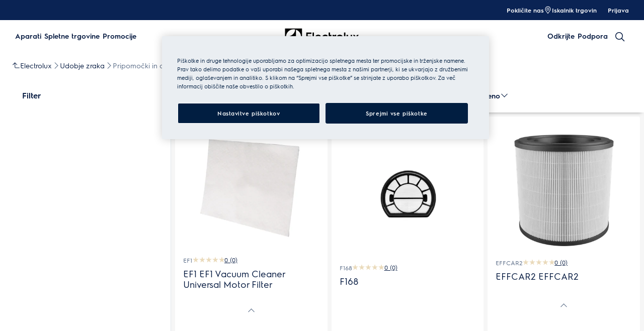

--- FILE ---
content_type: text/html; charset=utf-8
request_url: https://www.electrolux.si/vacuums-home-comfort/air-comfort/accessories/
body_size: 126038
content:
<!DOCTYPE html><html lang="sl-SI" data-theme="Electrolux" data-correlation-id="00-51f589ffc8be91ae0ba0f925b22a12e2-f94ea0c5e324aa9e-01" data-page-version="1769551092145" class="js  theme-dark"><head><meta charSet="utf-8"/><meta name="viewport" content="width=device-width, initial-scale=1.0"/><meta name="theme-color" content="#FFFFFF"/><title>Pripomočki in dodatki | Electrolux</title><meta name="next-head-count" content="4"/><meta http-equiv="X-UA-Compatible" content="IE=edge,chrome=1"/><meta charSet="utf-8"/><link rel="alternate" href="https://www.electrolux.si/vacuums-home-comfort/air-comfort/accessories/" hrefLang="x-default"/><meta name="description" content="Pripomočki in dodatki"/><meta name="robots" content="INDEX, FOLLOW"/><meta name="og:site_name" content="Electrolux Slovenija"/><meta name="og:type" content="article"/><meta name="og:title" content="Pripomočki in dodatki"/><meta name="og:description" content="Pripomočki in dodatki"/><meta name="og:image" content="https://t1electrolux.eluxmkt.com/contentassets/5dc87c4d4aa343d5831eb9bd7a8cdcc7/airpurifier_cat_nav.png?preset=1600"/><link rel="canonical" href="https://www.electrolux.si/vacuums-home-comfort/air-comfort/accessories/"/><link type="image/x-icon" href="/siteassets/common-assets/12.-framework/favicon.png" rel="icon"/><link type="image/x-icon" href="/siteassets/common-assets/12.-framework/favicon.png" rel="shortcut icon"/><link rel="preconnect" href="https://t1-mfe.eluxcdn.com"/><link rel="preload" as="image" media="(min-width: 768px)" imageSrcSet="https://www.electrolux.si/services/eml/asset/31f87e92-5787-4a48-926a-194506d25383/E4RM3Q/PSGBVF210PS00020/WS_PN/PSGBVF210PS00020.png?width=350&amp;mode=crop, https://www.electrolux.si/services/eml/asset/31f87e92-5787-4a48-926a-194506d25383/E4RM3Q/PSGBVF210PS00020/WS_PN/PSGBVF210PS00020.png?width=525&amp;mode=crop 2x, https://www.electrolux.si/services/eml/asset/31f87e92-5787-4a48-926a-194506d25383/E4RM3Q/PSGBVF210PS00020/WS_PN/PSGBVF210PS00020.png?width=700&amp;mode=crop 3x" fetchPriority="high"/><link rel="preload" as="image" media="(max-width: 767px)" imageSrcSet="https://www.electrolux.si/services/eml/asset/31f87e92-5787-4a48-926a-194506d25383/E4RM3Q/PSGBVF210PS00020/WS_PN/PSGBVF210PS00020.png?width=200&amp;mode=crop, https://www.electrolux.si/services/eml/asset/31f87e92-5787-4a48-926a-194506d25383/E4RM3Q/PSGBVF210PS00020/WS_PN/PSGBVF210PS00020.png?width=300&amp;mode=crop 2x, https://www.electrolux.si/services/eml/asset/31f87e92-5787-4a48-926a-194506d25383/E4RM3Q/PSGBVF210PS00020/WS_PN/PSGBVF210PS00020.png?width=400&amp;mode=crop 3x" fetchPriority="high"/><style data-type="critical-css" id="APP_SHELL/styles/modules/Header.inline.module.scss">#skip-to-main-content{position:absolute;left:-9999px;z-index:999;opacity:0}#skip-to-main-content:focus{top:0;left:0;opacity:1}.header{position:relative;top:0;left:0;width:100%;z-index:11;display:flex;flex-direction:column}.header--full-height{position:relative;top:0;left:0;width:100%;display:flex;flex-direction:column;min-height:560px;max-height:720px;background-color:var(--sds-scrim-color-emphasis)}.header--full-height:has(.main-nav--transparent-light){background-color:var(--sds-scrim-color-subtle)}@media screen and (min-width: 768px){.header--full-height{max-height:1024px}}.header-wrapper{position:relative}.header--open-basket{z-index:20}.header--open-basket .nav-list-item{z-index:99}.header__breadcrumb{background-color:var(--sds-color-background)}.mega-menu__scrim{--override-scrim--transition-duration: 0.1s;--set-scrim--height: 100dvh;visibility:hidden;bottom:0;display:none}@media screen and (min-width: 1200px){.mega-menu__scrim{--override-scrim--z-index: 11;--set-scrim--position: absolute;--set-scrim--top: 100%;--set-scrim--height: calc(100dvh - var(--height-header, 0px))}}.mega-menu__scrim--show{visibility:visible;display:block}@media screen and (min-width: 1200px){.mega-menu--sticky{--set-scrim--top: calc(100% - 48px - var(--sds-space-inset-xs));--set-scrim--height: calc(100dvh - var(--set-scrim--top) - var(--height-header, 0px))}}@media screen and (min-width: 1200px){.mega-menu--sticking{--set-scrim--top: 100%;--set-scrim--height: calc(100dvh - 100%)}} .logo svg{height:100%;width:100%} .main-nav{width:100%;position:var(--set-main-nav--position, relative);--set-main-nav__mini-basket-icon--bg-color: var(--sds-header-nav-primary-menu-item-color-normal);z-index:100}.main-nav--sticky{--set-main-nav--position: fixed;top:0}.main-nav--absolute{--set-main-nav--position: absolute;top:100%}.main-nav--transparent{--override-mini-basket-item--color: var(--sds-header-nav-secondary-color);--set-main-nav--color: var(--sds-header-nav-primary-menu-item-color-inverted);--set-main-nav--bg-color: var(--sds-header-nav-primary-color-invert);--set-main-nav__link--color: var(--sds-header-nav-primary-menu-item-color-inverted);--set-main-nav__main-logo--color: var(--header-main-logo-revert-layer);--set-main-nav__btn-menu-icon--bg-color: var(--sds-header-nav-primary-menu-item-color-inverted);--set-main-nav__mini-basket-icon--bg-color: var(--sds-header-nav-primary-menu-item-color-inverted)}.main-nav--transparent .main-nav__wrapper{--override-icon-button--icon-color: var(--sds-icon-button-color-on-ghost-invert-normal)}@media(hover: hover)and (pointer: fine){.main-nav--transparent .main-nav__wrapper:hover{--override-icon-button--icon-color: var(--sds-header-nav-primary-icon-button-normal);--override-mini-basket-item--color: var(--sds-header-nav-primary-color-default);--set-main-nav--color: var(--sds-header-nav-primary-menu-item-color-normal);--set-main-nav--bg-color: var(--sds-header-nav-primary-color-default);--set-main-nav__link--color: var(--sds-header-nav-primary-menu-item-color-normal);--set-main-nav__btn-menu-icon--bg-color: var(--sds-header-nav-primary-menu-item-color-normal);--set-main-nav__mini-basket-icon--bg-color: var(--sds-header-nav-primary-menu-item-color-normal);--set-main-nav__main-logo--color: var(--header-main-logo)}}.main-nav--transparent-light{--set-main-nav--color: var(--sds-header-nav-primary-menu-item-color-normal);--override-mini-basket-item--color: var(--sds-header-nav-primary-color-default);--set-main-nav__main-logo--color: var(--header-main-logo);--set-main-nav__btn-menu-icon--bg-color: var(--sds-header-nav-primary-menu-item-color-normal)}.main-nav--transparent-light .main-nav__wrapper{--override-icon-button--icon-color: var(--sds-header-nav-primary-icon-button-normal)}.main-nav--transparent-dark-shading::after{content:"";position:absolute;top:0;left:0;width:100%;height:100%;--set-main-nav--bg-color: var(--sds-header-nav-primary-color-invert);background:linear-gradient(180deg, rgba(0, 0, 0, 0.7) 0%, rgba(0, 0, 0, 0.5) 50%, rgba(0, 0, 0, 0) 100%);z-index:-1}.main-nav__full-width{background-color:var(--set-main-nav--bg-color, var(--sds-header-nav-primary-color-default))}@media(hover: hover)and (pointer: fine){.main-nav__full-width:hover{--set-main-nav--bg-color: var(--sds-header-nav-primary-color-default)}}.main-nav__wrapper{position:relative;display:flex;align-items:var(--a-flex-column, center);justify-content:var(--a-justify-content, space-between);font:var(--sds-font-label-emphasis-s);color:var(--set-main-nav--color, var(--sds-header-nav-primary-menu-item-color-normal));transition:background-color .3s ease-in-out;height:var(--main-nav-mobile-height)}@media screen and (min-width: 1200px){.main-nav__wrapper{height:var(--main-nav-desktop-height)}}@media screen and (max-width: 1199px){.main-nav__wrapper.container-fluid{padding-left:0;padding-right:0}}@media screen and (min-width: 1200px){.main-nav__wrapper.container-fluid{max-width:1920px;margin:0 auto}}.main-nav__heading{display:flex;align-items:var(--a-flex-column, center);justify-content:var(--a-justify-content, space-between);list-style:none;text-decoration:none;gap:var(--sds-space-inline-l);height:100%;margin-bottom:0}.main-nav__heading-wrapper{display:flex;align-items:var(--a-flex-column, center);gap:var(--sds-space-inline-s)}.main-nav__heading-label{padding:0;font:var(--set-main-nav-heading-label-font, var(--sds-font-label-emphasis-m));display:var(--set-main-nav-heading-label-display, none)}@media screen and (min-width: 1200px){.main-nav__heading-label{--set-main-nav-heading-label-font: var(--sds-font-label-emphasis-s);--set-main-nav-heading-label-display: block}}.main-nav__heading-label--mobile{--set-main-nav-heading-label-display: flex;justify-content:space-between}.main-nav__heading-content{display:inline-block;font:inherit;padding-top:var(--sds-space-inset-s);padding-bottom:var(--sds-space-inset-s);background-color:rgba(0,0,0,0);border:none;color:inherit;text-align:inherit;margin:0;margin-bottom:1px;cursor:pointer}.main-nav__heading-content:hover,.main-nav__heading-content--active{opacity:unset}@media screen and (min-width: 1200px){.main-nav__heading-content{border-bottom:var(--set-heading-content-border-bottom, var(--sds-header-nav-primary-menu-item-border-normal))}.main-nav__heading-content:hover{opacity:var(--sds-header-nav-primary-menu-item-opacity-hover);--set-heading-content-border-bottom: var(--sds-header-nav-primary-menu-item-border-selected)}.main-nav__heading-content--active{opacity:1;--set-heading-content-border-bottom: var(--sds-header-nav-primary-menu-item-border-selected)}}.main-nav__cta{display:flex;align-items:var(--a-flex-column, center)}@media screen and (min-width: 1200px){.main-nav__cta{gap:var(--sds-space-inline-xxs)}}.main-nav__cta-item--search{display:none}.main-nav__cta-item--search--hidden{display:none}@media screen and (min-width: 1200px){.main-nav__cta-item--search{display:flex}.main-nav__cta-item--search--hidden{display:none}}.main-nav__logo-wrapper{display:flex;align-items:center;justify-content:center;position:absolute;left:50%;top:50%;transform:translate(-50%, -50%);text-align:center;height:100%}.main-nav__logo{max-height:var(--main-logo-max-height, 27px);height:100%}.main-nav__logo svg path:last-child,.main-nav__logo svg g{fill:var(--set-main-nav__main-logo--color, revert-layer)}@media screen and (min-width: 1200px){.main-nav__logo{--main-logo-max-height: 33px}}.main-nav__logo--premium{width:51px;height:39px;padding:0;max-height:39px}.main-nav__logo--group{max-height:var(--main-logo-max-height-group, 38px)}@media screen and (min-width: 1200px){.main-nav__logo--group{--main-logo-max-height-group: 45px}}.main-nav__logo--group svg path,.main-nav__logo--group svg path:last-child,.main-nav__logo--group svg g{fill:var(--color-primary)}.main-nav__btn-mobile-wrapper{display:var(--btn-mobile-wrapper-display, inline-flex)}@media screen and (min-width: 1200px){.main-nav__btn-mobile-wrapper{--btn-mobile-wrapper-display: none}}.main-nav__btn-hamburger{display:flex;align-items:var(--a-flex-column, center);justify-content:var(--a-justify-content, center);flex-direction:var(--a-flex-direction, column);position:relative;padding:0;margin:0;width:var(--sds-icon-button-size-l);height:var(--sds-icon-button-size-l);background-color:rgba(0,0,0,0);border:none;cursor:pointer}.main-nav__icon-hamburger{position:absolute;width:18px;height:1px;background-color:var(--set-main-nav__btn-menu-icon--bg-color, var(--sds-header-nav-primary-menu-item-color-normal));transition:.3s ease-in-out;transition-property:background-color}.main-nav__icon-hamburger::after,.main-nav__icon-hamburger::before{content:"";position:absolute;left:0;width:18px;height:1px;background-color:var(--set-main-nav__btn-menu-icon--bg-color, var(--sds-header-nav-primary-menu-item-color-normal));transition:.3s ease-in-out;transition-property:background-color,transform}.main-nav__icon-hamburger::after{top:-6px}.main-nav__icon-hamburger::before{top:6px}.main-nav__icon-hamburger:hover{--set-main-nav__btn-menu-icon--bg-color: var(--sds-header-nav-primary-icon-button-hover)}.main-nav__icon-hamburger:active{--set-main-nav__btn-menu-icon--bg-color: var(--sds-header-nav-primary-icon-button-pressed)}.main-nav__promotion-cta{display:flex;padding:12px var(--sds-space-inset-xs);align-items:center;gap:8px;border-radius:var(--sds-radius-xl);font:var(--sds-font-label-emphasis-s);color:var(--set-promo-cta-primary-color, var(--sds-tag-color-on-deal));background-color:var(--set-promo-cta-secondary-color, var(--sds-tag-color-deal));border:1px solid var(--set-promo-cta-secondary-color)}.main-nav__promotion-cta:focus{outline:none}.main-nav__promotion-cta:focus-visible{outline-offset:0;outline:2px solid var(--sds-color-background);box-shadow:0 0 0 4px var(--sds-component-color-focus-outline)}@media screen and (min-width: 1200px){.main-nav__promotion-cta{margin:0 calc(-1*var(--sds-space-inset-xs))}}@media(hover: hover)and (pointer: fine){.main-nav__promotion-cta:hover{border:1px solid var(--set-promo-cta-primary-color)}}.main-nav__promotion-cta:active{opacity:var(--sds-header-nav-primary-menu-item-opacity-pressed)}.main-nav__promotion-cta--red{--set-promo-cta-primary-color: var(--sds-tag-color-on-deal);--set-promo-cta-secondary-color: var(--sds-tag-color-deal)}.main-nav__promotion-cta--black{--set-promo-cta-primary-color: var(--sds-tag-color-on-blackmonth);--set-promo-cta-secondary-color: var(--sds-tag-color-blackmonth)}.main-nav__promotion-cta--black-invert{--set-promo-cta-primary-color: var(--sds-tag-color-on-blackmonth);--set-promo-cta-secondary-color: var(--sds-tag-color-blackmonth)}@media screen and (min-width: 1200px){.main-nav__promotion-cta--black-invert{--set-promo-cta-primary-color: var(--sds-tag-color-blackmonth);--set-promo-cta-secondary-color: var(--sds-tag-color-on-blackmonth)}} .nav-list{display:flex;align-items:var(--a-flex-column, center);height:100%;flex-direction:var(--direction-list, column)}@media screen and (min-width: 1200px){.nav-list{--direction-list: row;gap:var(--sds-space-inline-l);height:unset}}.nav-list--left{overflow:hidden;position:relative}@media screen and (max-width: 1199px){.nav-list--left .nav-list-item{--item-animation-duration: 0.5s;position:absolute;width:100%;height:100%;top:0;left:0;display:flex;align-items:center;justify-content:center;will-change:transform,opacity;transform:translateY(-100%);opacity:0;transition:transform var(--item-animation-duration),opacity var(--item-animation-duration);z-index:100}.nav-list--left .nav-list-item--active{animation:fade-slide-up var(--item-animation-duration) linear;transform:translateY(0%);opacity:1}@keyframes fade-slide-up{0%{transform:translateY(100%);opacity:0}100%{transform:translateY(0%);opacity:1}}}.nav-list--right{margin-left:auto;display:var(--nav-list-right--display, none)}@media screen and (min-width: 1200px){.nav-list--right{--nav-list-right--display: flex}}.nav-list--mobile{display:flex;align-items:var(--a-flex-column, stretch);flex-direction:var(--a-flex-direction, column);gap:var(--sds-space-stack-m);padding:0 var(--sds-space-inset-s)}.nav-list--mobile .nav-list-item__link{padding:0}.nav-list--mobile .nav-list-item__text{font:var(--sds-link-label-font-m)}.nav-list--b2b-user{display:none}@media screen and (min-width: 1200px){.nav-list--b2b-user{display:flex;overflow:visible}}.nav-list-item{display:list-item;position:relative;z-index:1000;display:flex;align-items:var(--a-flex-column, center);height:100%}.nav-list-item--desktop-only{white-space:nowrap}@media screen and (max-width: 1199px){.nav-list-item--desktop-only{display:none !important}}.nav-list-item--mobile-only{display:flex;align-items:center;gap:var(--sds-space-inline-xs)}@media screen and (min-width: 1200px){.nav-list-item--mobile-only{display:none !important}}@media screen and (min-width: 1200px){.nav-list-item{--nav-list-item--transition: none;transform:none}}.nav-list-item__link{display:flex;align-items:var(--a-flex-column, center);gap:var(--sds-space-stack-xxs);text-decoration:var(--nav-list-item-link--text-decoration, none);color:var(--sds-text-button-color-invert-normal);background-color:rgba(0,0,0,0);border:none;cursor:pointer}.nav-list-item__link:hover{--nav-list-item-link--font: var(--sds-header-nav-secondary-menu-item-font-label-hover);--nav-list-item-link--text-decoration: underline}.nav-list-item__link:active{--nav-list-item-link--font: var(--sds-header-nav-secondary-menu-item-font-label-pressed);--nav-list-item-link--text-decoration: underline}.nav-list-item__link:focus{--nav-list-item-link--text-decoration: underline}.nav-list-item__link--disable-hover:hover,.nav-list-item__link--disable-hover:active,.nav-list-item__link--disable-hover:focus{--nav-list-item-link--text-decoration: none;cursor:default}.nav-list-item__button{height:auto;cursor:pointer}.nav-list-item__button:hover{opacity:1}.nav-list-item__button svg{width:var(--sds-text-button-icon-size-xs);height:var(--sds-text-button-icon-size-xs)}.nav-list-item__text{font:var(--sds-text-button-label-font-xs)}@media screen and (min-width: 1200px){.nav-list-item__text{max-width:250px}}.nav-list-item__icon{--set-icon-mono--height: var(--sds-text-button-icon-size-xs);--set-icon-mono--width: var(--sds-text-button-icon-size-xs);fill:currentColor}.nav-list-item__icon--reverse{transform:rotate(180deg)}.nav-list-item__dropdown-list{--dropdown-list-display: none;--dropdown-list-padding: 17px 21px;--dropdown-list-bg-color: var(--sds-header-nav-secondary-color);--dropdown-list-position: absolute;--dropdown-list-gap: 13px;display:var(--dropdown-list-display, none);position:var(--dropdown-list-position);top:calc(100% + 3px);right:3px;padding:var(--dropdown-list-padding);min-width:100%;margin:0;list-style:none;background-color:var(--dropdown-list-bg-color);border-radius:2px;box-sizing:border-box;line-height:1}.nav-list-item__dropdown-list--is-open{--dropdown-list-display: block}.nav-list-item__dropdown-list__item{padding:12px var(--sds-space-inset-xs)}@media screen and (min-width: 1200px){.nav-list-item__dropdown-list__item{padding:0}}.nav-list-item__dropdown-list__item:not(:last-child){margin-bottom:var(--dropdown-list-gap)}.nav-list-item__dropdown-list .nav-list-item__link{color:var(--set-nav-list-item__link--color, var(--sds-text-button-color-normal));padding:0;background-color:rgba(0,0,0,0);border:none;cursor:pointer}@media screen and (min-width: 1200px){.nav-list-item__dropdown-list .nav-list-item__link{--set-nav-list-item__link--color: var(--sds-text-button-color-invert-normal)}}.nav-list-item__dropdown-list .nav-list-item__text{font:var(--set-nav-list-item--text, var(--sds-link-label-font-s))}@media screen and (min-width: 768px)and (max-width: 1199px){.nav-list-item__dropdown-list .nav-list-item__text{--set-nav-list-item--text: var(--sds-link-label-font-m)}}@media screen and (max-width: 1199px){.nav-list-item__dropdown-list{--dropdown-list-display: block;--dropdown-list-padding: 0;--dropdown-list-bg-color: transparent;--dropdown-list-position: static;--dropdown-list-gap: var(--sds-space-stack-xs)}}.nav-list-item__login-button{position:relative}.nav-list-item__login-button .nav-list-item__dropdown-list{width:max-content;--dropdown-list-display: none;--dropdown-list-bg-color: var(--sds-header-nav-secondary-color);--dropdown-list-position: absolute}.nav-list-item__login-button .nav-list-item__dropdown-list .nav-list-item__link{--set-nav-list-item__link--color: var(--sds-text-button-color-invert-normal)}.nav-list-item__login-button .nav-list-item__dropdown-list--is-open{--dropdown-list-display: block}@media screen and (max-width: 1199px){.nav-list-item__login-button .nav-list-item__dropdown-list__item:not(:last-child){margin-bottom:0}}.nav-list-item__wrapper{display:flex;align-items:center}.nav-list-item__b2b-store-selector,.nav-list-item__b2b-brand-selector{--b2b-store-selector-display: none;display:var(--b2b-store-selector-display, none);position:absolute;top:100%;right:0;min-width:100%}.nav-list-item__b2b-store-selector--is-open,.nav-list-item__b2b-brand-selector--is-open{--b2b-store-selector-display: block}.nav-list-price-switcher{display:flex;align-items:var(--a-flex-column, center);gap:var(--sds-space-stack-xxs);cursor:pointer}.nav-list-price-switcher__label{font:var(--sds-font-label-xs);color:var(--sds-text-button-color-invert-normal)}.nav-list-price-switcher__text{display:flex;align-items:var(--a-flex-column, center);gap:var(--sds-space-stack-xxs)}.nav-list-price-switcher__action-menu{--override-action-menu--width: 220px;position:absolute;top:calc(100% + 3px);left:0;min-width:100%}.nav-list-price-switcher__action-menu span[class*=_icon-mono_]{color:var(--sds-color-danger-100)} .top-navigation{background-color:var(--sds-header-nav-secondary-color)}.top-navigation--mobile-hidden{display:var(--set-top-navigation--display, none)}.top-navigation__container{--top-navigation--color: var(--sds-text-button-color-invert-normal);--top-navigation--min-height: 2.5rem;--top-navigation--index: 110;height:var(--top-navigation--min-height);z-index:var(--top-navigation--index);color:var(--top-navigation--color);display:var(--top-navigation--display, block)}@media screen and (min-width: 1200px){.top-navigation__container{--top-navigation--display: flex;width:100%;height:unset;min-height:var(--top-navigation--min-height)}}@media screen and (min-width: 1200px){.top-navigation__container.container-fluid{max-width:1920px;margin:0 auto}}@media screen and (min-width: 1200px){.top-navigation{--set-top-navigation--display: block}}</style><style data-type="critical-css" id="GLOBAL/components/Breadcrumb/Breadcrumb.critical.module.scss">.appliance-breadcrumb{background-color:var(--sds-color-background);min-height:var(--set-appliance-breadcrumb--height, 40px);align-items:center}@media screen and (min-width: 768px){.appliance-breadcrumb{--set-appliance-breadcrumb--height: 48px}}.appliance-breadcrumb.container-fluid{--container-padding-vertival: var(--sds-space-inset-s);--container-padding-horizontal: var(--sds-space-inset-s)}@media screen and (min-width: 1200px){.appliance-breadcrumb.container-fluid{max-width:1920px}}</style><style data-type="critical-css" id="PLP/components/SEOPDPLinks/SEOPDPLinks.inline.module.scss">.seo-pdp-links{position:absolute;visibility:hidden;height:0;width:0}</style><style data-type="critical-css" id="PLP/components/ProductListing/ProductListing.inline.module.scss">.product-listing{position:relative;isolation:isolate;z-index:1;background-color:var(--sds-color-background)}.product-listing--filter-open,.product-listing--sort-drawer-open{z-index:12}@media only screen and (min-width: 1024px){.product-listing--filter-open,.product-listing--sort-drawer-open{z-index:1}}.product-listing--comparison-bar-active{z-index:3}.product-listing__grid{display:flex;width:100%;max-width:1920px;margin-left:auto;margin-right:auto;background-color:var(--sds-color-surface-400)}.product-listing__products{flex:1 1 auto;position:relative;container-type:inline-size;container-name:productGrid;margin-bottom:var(--sds-space-inset-xxxl)}.product-listing__products-footer{padding-top:var(--sds-space-inset-l);padding-left:var(--sds-space-inset-xxs);padding-right:var(--sds-space-inset-xxs);padding-bottom:var(--sds-space-inset-s);display:flex;align-items:var(--a-flex-column, center);justify-content:var(--a-justify-content, revert);flex-direction:var(--a-flex-direction, column)}@media screen and (min-width: 768px){.product-listing__products-footer{padding-left:var(--sds-space-inset-l);padding-right:var(--sds-space-inset-l)}}</style><style data-type="critical-css" id="PLP/components/ProductListing/Header/Header.inline.module.scss">.product-grid-header{position:relative;z-index:1}@media only screen and (min-width: 846px){.product-grid-header{position:sticky;top:0;max-width:1920px;margin-left:auto;margin-right:auto}}.filter-top-sticky-container{display:flex;align-items:var(--a-flex-column, center);justify-content:var(--a-justify-content, center);flex-direction:var(--a-flex-direction, row);color:var(--set-filter-top-sticky-container--font-color, var(--sds-text-button-color-normal));font:var(--set-filter-top-sticky-container--font-size, var(--sds-text-button-label-font-m));flex-direction:row;width:100%;list-style:none;background-color:var(--sds-color-surface-100);box-shadow:8px 0px #fff,-8px 0px #fff,0px 4px 7px -5px rgba(0,0,0,.5);padding:var(--sds-space-inset-xs);z-index:11;position:relative}@media screen and (min-width: 768px){.filter-top-sticky-container{padding:var(--sds-space-inset-s)}}.filter-top-sticky-container__list-filter-header{--set-filter-top-sticky-container--font-color: var(--sds-text-button-color-normal);--set-filter-top-sticky-container--font-size: var(--sds-font-label-xs);flex-grow:1;width:33%}.filter-top-sticky-container__result-filter-header{color:var(--sds-color-on-background-300);text-align:center;flex-grow:1;width:var(--set-filter-top-sticky-container--width, 33%);display:none;font:var(--sds-font-label-s)}@media screen and (min-width: 768px){.filter-top-sticky-container__result-filter-header{display:block;--set-filter-top-sticky-container--width: 33%;--set-filter-top-sticky-container--font-size: var(--sds-font-label-s)}}.filter-top-sticky-container__sort-filter-header{flex-grow:1;display:flex;align-items:var(--a-flex-column, center);justify-content:var(--a-justify-content, right);flex-direction:var(--a-flex-direction, row);--set-filter-top-sticky-container--font-size: var(--sds-font-label-xs);--set-filter-top-sticky-container--font-color: var(--sds-text-button-color-normal)}@media screen and (min-width: 768px){.filter-top-sticky-container__sort-filter-header{width:33%}}.filter-top-sticky-container__sort-container-desktop{display:none}@media screen and (min-width: 768px){.filter-top-sticky-container__sort-container-desktop{display:block;display:flex;align-items:var(--a-flex-column, baseline);justify-content:var(--a-justify-content, center);flex-direction:var(--a-flex-direction, row);gap:var(--sds-space-inline-xs)}}.filter-top-sticky-container__sort-container-mobile{display:block}@media screen and (min-width: 768px){.filter-top-sticky-container__sort-container-mobile{display:none}}.filter-top-sticky-container__sort-by-text{font:var(--sds-font-label-xs)}.filter-top-sticky-container__dropdown{display:none}@media screen and (min-width: 768px){.filter-top-sticky-container__dropdown{display:block}}.filter-top-sticky-container .dropdown-input__input-search{color:var(--sds-text-button-color-normal);font:var(--sds-text-button-label-font-s)}.filter-top-sticky-container .dropdown-input--sm{border:none;width:150px}.filter-top-sticky-container__filter-circle{display:flex;align-items:var(--a-flex-column, center);justify-content:var(--a-justify-content, center);flex-direction:var(--a-flex-direction, row);width:var(--set-filter-top-sticky-container--size, var(--sds-text-button-icon-size-xs));height:var(--set-filter-top-sticky-container--size, var(--sds-text-button-icon-size-xs));gap:var(--sds-text-button-icon-size-m);border-radius:50%;background-color:var(--sds-color-primary-400);color:var(--sds-color-on-primary-100);font:var(--sds-font-label-emphasis-xs);flex-shrink:0}@media screen and (min-width: 768px){.filter-top-sticky-container__filter-circle{width:var(--set-filter-top-sticky-container--size, var(--sds-text-button-icon-size-m));height:var(--set-filter-top-sticky-container--size, var(--sds-text-button-icon-size-m))}}.filter-bottom-sticky-container .filter-top-sticky-container__filter-circle{background-color:var(--sds-color-primary-500)}.filter-top-sticky-container__filter-title{cursor:pointer;border:none;display:flex;align-items:var(--a-flex-column, flex-end);justify-content:var(--a-justify-content, center);flex-direction:var(--a-flex-direction, row)}.filter-top-sticky-container__sorting-icon{color:var(--sds-text-button-color-normal);font:var(--set-filter-top-sticky-container--font-size, var(--sds-text-button-label-font-xs));width:var(--sds-text-button-icon-size-m);height:var(--sds-text-button-icon-size-m)}@media screen and (min-width: 768px){.filter-top-sticky-container__sorting-icon{fill:var(--sds-color-on-primary-100);--set-filter-top-sticky-container--font-size: var(--sds-font-label-xs)}}.filter-top-sticky-container__sorting-action-icon{width:var(--sds-component-icon-size-xxs);height:var(--sds-component-icon-size-xxs)}.filter-top-sticky-container__action-menu{position:absolute;top:38px;right:var(--sds-space-inset-xxs);--override-action-menu--width: max-content}@media screen and (min-width: 768px){.filter-top-sticky-container__action-menu{top:55px;right:var(--sds-space-inset-xs)}}.filter-top-sticky-container__sort-cta{font:var(--sds-text-button-label-font-xs);background-color:rgba(0,0,0,0);border:none;padding:var(--sds-space-inline-none);display:flex;align-items:var(--a-flex-column, center);justify-content:var(--a-justify-content, center);flex-direction:var(--a-flex-direction, row)}.filter-top-sticky-container__filter-space{display:flex;align-items:var(--a-flex-column, center);justify-content:var(--a-justify-content, left);flex-direction:var(--a-flex-direction, row);gap:var(--sds-text-button-gap)}.filter-bottom-sticky-container{display:flex;align-items:var(--a-flex-column, center);justify-content:var(--a-justify-content, center);flex-direction:var(--a-flex-direction, row);position:sticky;bottom:20px;height:50px;transform:translateY(100px);transition:all .3s ease-out;padding:0 var(--sds-space-stack-s);z-index:2}@media only screen and (min-width: 846px){.filter-bottom-sticky-container{display:none}}.filter-bottom-sticky-container--visible{transform:translateY(0);transition:all .3s ease-in}.filter-bottom-sticky-container__bottom-filter{display:grid;grid-template-columns:1fr 1px 1fr;justify-items:start;gap:var(--sds-space-inline-s);padding:var(--sds-space-inset-xxxs) var(--sds-space-inset-xs);background-color:var(--sds-color-primary-100);border-radius:var(--sds-radius-xl);box-shadow:var(--sds-drop-shadow-default-s);max-width:calc(100% - 16px);height:var(--sds-counter-l-height);color:var(--sds-color-on-primary-500);font:var(--sds-text-button-label-font-xs)}.filter-bottom-sticky-container__filter-title{font:var(--sds-text-button-label-font-xs);color:var(--sds-color-primary-500);background-color:rgba(0,0,0,0);border:none;padding:var(--sds-space-inline-none);display:flex;align-items:var(--a-flex-column, center);justify-content:var(--a-justify-content, center);flex-direction:var(--a-flex-direction, row)}.filter-bottom-sticky-container__filter-circle{display:flex;align-items:var(--a-flex-column, center);justify-content:var(--a-justify-content, center);flex-direction:var(--a-flex-direction, column);flex-shrink:0;width:var(--sds-text-button-icon-size-xs);height:var(--sds-text-button-icon-size-xs);gap:var(--sds-text-button-icon-size-m);border-radius:50%;background-color:var(--sds-color-primary-400);color:var(--sds-color-on-primary-100);font:var(--sds-font-label-emphasis-xs)}.filter-bottom-sticky-container__filter-divider{border-radius:var(--sds-radius-xl);box-shadow:var(--sds-drop-shadow-default-s);border-color:var(--sds-color-on-primary-500);opacity:.1;background-color:var(--sds-color-on-primary-500);width:var(--sds-stroke-width-s);height:100%;gap:var(--sds-text-button-gap)}.filter-bottom-sticky-container__filtericon{fill:var(--sds-color-on-primary-500);font:var(--sds-text-button-label-font-xs)}.filter-bottom-sticky-container__sorting-icon{width:var(--sds-text-button-icon-size-m);height:var(--sds-text-button-icon-size-m);color:var(--sds-color-on-primary-100);background-color:var(--sds-color-on-primary-500);fill:var(--sds-color-on-primary-500);font:var(--sds-text-button-label-font-xs)}.filter-bottom-sticky-container__filter-cta,.filter-bottom-sticky-container__sort-cta{--set-text-button--height: 100%}.filter-bottom-sticky-container__action-menu{--set-action-menu--width: 100%;box-shadow:none}.filter-bottom-sticky-container__set-spacing-filter,.filter-bottom-sticky-container__set-spacing-sorting{display:flex;align-items:var(--a-flex-column, center);justify-content:var(--a-justify-content, center);flex-direction:var(--a-flex-direction, row);font:var(--sds-text-button-label-font-xs)}.filter-bottom-sticky-container__set-spacing-filter{gap:var(--sds-space-inline-xxs)}</style><style data-type="critical-css" id="PLP/components/ProductListing/GridTopArea/GridTopArea.inline.module.scss">.grid-top-area{display:flex;flex-direction:column;padding:var(--sds-space-inset-xxs);background-color:var(--sds-color-surface-400);gap:var(--sds-space-inline-xxs)}@media screen and (min-width: 768px){.grid-top-area{display:none}}@media screen and (min-width: 768px){.grid-top-area--has-selected-facets{display:block}}@media only screen and (min-width: 1024px){.grid-top-area--has-selected-facets{display:none}}.grid-top-area__header{display:flex;align-items:center;min-height:40px}@media screen and (min-width: 768px){.grid-top-area__header{min-height:unset}}.grid-top-area__mobile-results-text{color:var(--sds-color-on-background-300);font:var(--sds-font-label-s);padding-left:var(--sds-space-inset-xxs);margin:0}@media screen and (min-width: 768px){.grid-top-area__mobile-results-text{display:none}}.grid-top-area__toggle-container{margin-left:auto}@media only screen and (min-width: 568px){.grid-top-area__toggle-container{display:none}}</style><style data-type="critical-css" id="PLP/components/ProductListing/ProductGrid/GridListToggle/GridListToggle.inline.module.scss">.grid-list-toggle{display:flex;align-items:var(--a-flex-column, center);justify-content:var(--a-justify-content, revert);flex-direction:var(--a-flex-direction, row);padding-right:var(--sds-space-inset-xxs)}</style><style data-type="critical-css" id="PLP/components/ProductListing/Filters/Filters.inline.module.scss">.filter-drawer{background:var(--sds-color-surface-100);position:fixed;bottom:0;left:0;width:100%;height:97dvh;overflow:hidden;transform:translate3d(0, 100%, 0);transition:transform .3s ease 0s;will-change:transform;border-top-left-radius:var(--sds-radius-s);border-top-right-radius:var(--sds-radius-s);z-index:3;-ms-overflow-style:none;scrollbar-width:none}@media only screen and (min-width: 846px){.filter-drawer{position:sticky;top:70px;height:auto;max-height:100vh;overflow-y:auto;opacity:0;transform:translate3d(0, 0, 0);transition:all .3s ease;border-top-left-radius:0;border-top-right-radius:0;border-right:1px solid var(--sds-color-on-container-400);z-index:revert;-ms-overflow-style:auto;scrollbar-width:auto;max-width:0;min-width:0}}@media only screen and (min-width: 1024px){.filter-drawer{opacity:1;min-width:340px;max-width:340px}}@supports selector(::-webkit-scrollbar){@media screen and (max-width: 846px){.filter-drawer::-webkit-scrollbar{display:none}}}.filter-drawer--open{transform:translate3d(0, 0, 0);overflow:visible}@media only screen and (min-width: 846px){.filter-drawer--open{transform:translateX(0);min-width:340px;max-width:340px;opacity:1;overflow-x:hidden;overflow-y:auto}}@media only screen and (min-width: 846px){.filter-drawer--closed{transform:translateX(-100%);max-width:0;min-width:0;opacity:0}}.filter-drawer--loading{pointer-events:none}.filter-drawer__overlay{position:fixed;top:0;left:0;width:100%;height:100%;z-index:2;background:rgba(0,0,0,.4)}.body-filter-drawer-open{overflow-y:hidden}</style><style data-type="critical-css" id="PLP/components/ProductListing/Filters/Facets/Facets.inline.module.scss">.filter-facets{--override--list-item-label-left-content--font: var(--sds-font-label-emphasis-s);--override-accordion-item--label-font: var(--sds-font-label-emphasis-s);background-color:var(--sds-color-surface-100);position:relative;height:97vh;display:flex}@media only screen and (min-width: 846px){.filter-facets{display:block;min-height:100%;height:auto}}.filter-facets__header{padding:var(--sds-space-inset-s) var(--sds-space-inset-xs) var(--sds-space-inset-xs) var(--sds-space-inset-xs);border-bottom:var(--sds-stroke-width-s) solid var(--sds-color-container-300);display:none}@media only screen and (min-width: 846px){.filter-facets__header{display:block}}.filter-facets__clear-cta{color:var(--sds-color-on-background-300);font:var(--sds-font-link-emphasis-s);text-decoration:underline;cursor:pointer;margin-bottom:var(--sds-space-inset-xs);padding-left:var(--sds-space-inset-xxs);background:rgba(0,0,0,0);border:none;padding-right:0}.filter-facets__clear-cta:focus{outline:none}.filter-facets__clear-cta:focus-visible{outline-offset:0;border-radius:var(--sds-focus-outline-radius-text-button, var(--sds-radius-xs));outline:2px solid var(--sds-color-background);box-shadow:0 0 0 4px var(--sds-component-color-focus-outline)}.filter-facets__facets-container{display:none;list-style:none;margin:0;padding:0}@media only screen and (min-width: 846px){.filter-facets__facets-container{display:block;padding-right:var(--sds-space-inset-s);padding-bottom:var(--sds-space-inset-xxl);padding-left:var(--sds-space-inset-s)}}.filter-facets__slider{padding:2px;padding-bottom:var(--sds-space-inset-xs);isolation:isolate}.filter-facets__toggle-disabled{text-decoration:line-through}.filter-facets .slide-enter{transform:translateX(100%)}.filter-facets .slide-enter-active{transform:translateX(0);transition:transform 300ms ease}.filter-facets .slide-exit{transform:translateX(0)}.filter-facets .slide-exit-active{transform:translateX(100%);transition:transform 300ms ease}.checkboxes{display:flex;flex-direction:var(--a-flex-direction, column);flex:1;gap:var(--set-accordion-item--description-gap, var(--sds-space-stack-s))}</style><style data-type="critical-css" id="PLP/components/ProductListing/SortDrawer/SortDrawer.inline.module.scss">.sort-drawer{position:fixed;z-index:2;width:100%;bottom:-100%;background-color:var(--sds-color-surface-100);border-top-left-radius:var(--sds-radius-s);border-top-right-radius:var(--sds-radius-s);padding-bottom:var(--sds-space-inset-s);transition:bottom .3s ease 0s}.sort-drawer--open{bottom:0}.sort-drawer__header{color:var(--sds-color-surface-500);padding:var(--sds-space-inset-xs);display:grid;grid-template-columns:30px 2fr 30px;align-items:center}.sort-drawer__title{color:var(--sds-color-on-surface-100);font:var(--sds-font-subheading-s);grid-column:2/3;justify-self:center}.sort-drawer__close-cta{grid-column:3/3;justify-self:end}.sort-drawer__overlay{position:fixed;bottom:0;left:0;width:100%;height:100%;z-index:2;background:rgba(0,0,0,.4)}@media only screen and (min-width: 1024px){.sort-drawer__overlay{display:none}}.sort-drawer-open{overflow-y:hidden}</style><style data-type="critical-css" id="PLP/components/ProductListing/ProductGrid/ProductGrid.inline.module.scss">.product-grid{width:100%;display:grid;padding:var(--sds-space-inset-xxs) var(--sds-space-inset-xxxs);grid-template-columns:repeat(auto-fit, minmax(280px, 1fr));grid-template-areas:"." "." "." "." "." "." "." "." "." "Banner"}@container productGrid (min-width: 568px){.product-grid{grid-template-columns:repeat(2, minmax(280px, 1fr));grid-template-areas:". ." ". ." ". ." ". ." ". ." ". ." ". ." ". ." ". ." "Banner Banner"}}@container productGrid (min-width: 848px){.product-grid{grid-template-columns:repeat(3, minmax(280px, 1fr));grid-template-areas:". . ." ". . ." ". . ." ". . ." ". . ." ". . ." ". . ." ". . ." ". . ." "Banner Banner Banner"}}@container productGrid (min-width: 1128px){.product-grid{grid-template-columns:repeat(4, minmax(280px, 1fr));grid-template-areas:". . . ." ". . . ." ". . . ." ". . . ." ". . . ." ". . . ." ". . . ." ". . . ." ". . . ." "Banner Banner Banner Banner"}}@container productGrid (min-width: 1408px){.product-grid{grid-template-columns:repeat(5, minmax(280px, 1fr));grid-template-areas:". . . . ." ". . . . ." ". . . . ." ". . . . ." ". . . . ." ". . . . ." ". . . . ." ". . . . ." ". . . . ." "Banner Banner Banner Banner Banner"}}@container productGrid (min-width: 1688px){.product-grid{grid-template-columns:repeat(6, minmax(280px, 1fr));grid-template-areas:". . . . . ." ". . . . . ." ". . . . . ." ". . . . . ." ". . . . . ." ". . . . . ." ". . . . . ." ". . . . . ." ". . . . . ." "Banner Banner Banner Banner Banner Banner"}}.product-grid--compact-grid{grid-template-columns:1fr 1fr;grid-auto-flow:dense;grid-template-areas:". ." ". ." ". ." ". ." ". ." ". ." ". ." ". ." ". ." "Banner Banner";--override-promotional-price--direction: column}</style><style data-type="critical-css" id="PLP/components/ProductListing/ProductGrid/ProductCard/ProductCard.inline.module.scss">.plp-product-card{cursor:pointer;--number-of-rows: 9;--row-gap: var(--sds-space-stack-s);--card-padding: var(--sds-space-inset-xxs);--image-size: 100px;--image-size-md: 233px;--image-size-lg: 222px;--image-size-xl: 188px;--image-size-lifestyle: 118px;--image-size-lifestyle-md: 251px;--image-size-lifestyle-lg: 240px;--image-size-lifestyle-xl: 206px;position:relative;width:calc(100% - var(--sds-space-inset-xxs));margin:var(--sds-space-inset-none) var(--sds-space-inset-xxxs) var(--sds-space-inset-xxs) var(--sds-space-inset-xxxs);background:var(--sds-color-surface-500);border-radius:var(--sds-radius-xs);padding-bottom:var(--card-padding);display:grid;grid-template-rows:subgrid;grid-row:span var(--number-of-rows);gap:0;isolation:isolate}@media screen and (min-width: 768px){.plp-product-card{--card-padding: var(--sds-space-inset-xs)}}@media only screen and (max-width: 568px){.product-grid--rows .plp-product-card{--row-gap: 12px;--card-padding: var(--sds-space-inset-xs)}}.plp-product-card__heading-content{display:flex;align-items:var(--a-flex-column, center);justify-content:var(--a-justify-content, center);background:var(--sds-color-primary-200);color:var(--sds-color-on-primary-500);font:var(--sds-font-subheading-xs);padding:var(--sds-space-inset-xxs);border-top-left-radius:var(--sds-radius-xs);border-top-right-radius:var(--sds-radius-xs);gap:var(--sds-space-inline-xxs)}@media screen and (min-width: 768px){.plp-product-card__heading-content{font:var(--sds-font-subheading-s);gap:var(--sds-space-inline-xs)}}.plp-product-card__heading-icon{flex-shrink:0}.plp-product-card__heading-label{display:-webkit-box;-webkit-line-clamp:var(--set-dynamic-text-ellipsis--line, 1);-webkit-box-orient:vertical;overflow:hidden;text-align:left}.plp-product-card__top{position:relative;margin:var(--card-padding)}@media only screen and (max-width: 568px){.product-grid--rows .plp-product-card__top{display:grid;grid-template-columns:112px 2fr;grid-auto-flow:dense;column-gap:var(--sds-space-inline-m);position:relative}.product-grid--rows .plp-product-card__top>*:not(.plp-product-card__image):not(.plp-product-card__info){grid-column:1/span 3}}.plp-product-card__tag-container{display:flex;position:absolute;top:-4px;left:-4px;gap:4px;max-width:calc(100% - 4px);z-index:1}@media screen and (min-width: 768px){.plp-product-card__tag-container{top:-8px;left:-8px;max-width:calc(100% - 8px)}}.plp-product-card--ecoline .plp-product-card__tag-container{max-width:calc(100% - 50px)}@media screen and (min-width: 768px){.plp-product-card--ecoline .plp-product-card__tag-container{max-width:calc(100% - var(--sds-component-icon-size-xxl))}}.product-grid--compact-grid .plp-product-card__tag-container{max-width:calc(100% - var(--sds-component-icon-size-l))}@media only screen and (max-width: 568px){.product-grid--rows .plp-product-card__tag-container{top:-8px;left:-8px;max-width:calc(100% - 8px)}}.plp-product-card__ecoline-badge{position:absolute;top:-4px;right:-4px;z-index:2}@media screen and (min-width: 768px){.plp-product-card__ecoline-badge{top:-8px;right:-8px}}@media only screen and (max-width: 568px){.product-grid--rows .plp-product-card__ecoline-badge{top:-8px;right:-8px}}.plp-product-card__splash-badge{position:absolute;right:-32px;bottom:-12px;width:60px;height:60px}@media screen and (min-width: 768px){.plp-product-card__splash-badge{width:100px;height:100px;right:-24px;bottom:-8px}}@media only screen and (max-width: 568px){.product-grid--rows .plp-product-card__splash-badge{right:-8px;bottom:-16px}}.plp-product-card__splash-badge-wrapper{width:100%;height:100%;text-align:right}.plp-product-card__splash-badge-img{object-fit:contain;max-height:100%}.plp-product-card__image-container{--override-picture--display: block;display:flex;align-items:var(--a-flex-column, center);justify-content:var(--a-justify-content, center);margin:18px auto var(--row-gap);position:relative;height:var(--image-size);width:var(--image-size)}@media screen and (min-width: 768px){.plp-product-card__image-container{height:var(--image-size-md);width:var(--image-size-md)}}@media screen and (min-width: 1200px){.plp-product-card__image-container{height:var(--image-size-lg);width:var(--image-size-lg)}}@media screen and (min-width: 1920px){.plp-product-card__image-container{height:var(--image-size-xl);width:var(--image-size-xl)}}@media only screen and (max-width: 568px){.product-grid--rows .plp-product-card__image-container{grid-column:1/span 1;grid-row:1;width:112px;padding-top:var(--sds-space-inline-xxs);margin-left:unset;margin-right:unset}}.plp-product-card--lifestyle-image .plp-product-card__image-container{width:100%;height:var(--image-size-lifestyle);margin-top:0}@media screen and (min-width: 768px){.plp-product-card--lifestyle-image .plp-product-card__image-container{height:var(--image-size-lifestyle-md)}}@media screen and (min-width: 1200px){.plp-product-card--lifestyle-image .plp-product-card__image-container{height:var(--image-size-lifestyle-lg)}}@media screen and (min-width: 1920px){.plp-product-card--lifestyle-image .plp-product-card__image-container{height:var(--image-size-lifestyle-xl)}}.plp-product-card__image-link{width:100%}.plp-product-card__image{margin-left:auto;margin-right:auto}.plp-product-card__image img{height:var(--image-size);width:var(--image-size)}@media screen and (min-width: 768px){.plp-product-card__image img{height:var(--image-size-md);width:var(--image-size-md)}}@media screen and (min-width: 1200px){.plp-product-card__image img{height:var(--image-size-lg);width:var(--image-size-lg)}}@media screen and (min-width: 1920px){.plp-product-card__image img{height:var(--image-size-xl);width:var(--image-size-xl)}}@media only screen and (max-width: 568px){.product-grid--rows .plp-product-card__image img{width:96px;height:96px}}.plp-product-card--lifestyle-image .plp-product-card__image img{width:100%;height:var(--image-size-lifestyle);object-fit:cover}@media screen and (min-width: 768px){.plp-product-card--lifestyle-image .plp-product-card__image img{height:var(--image-size-lifestyle-md)}}@media screen and (min-width: 1200px){.plp-product-card--lifestyle-image .plp-product-card__image img{height:var(--image-size-lifestyle-lg)}}@media screen and (min-width: 1920px){.plp-product-card--lifestyle-image .plp-product-card__image img{height:var(--image-size-lifestyle-xl)}}@media only screen and (max-width: 568px){.product-grid--rows .plp-product-card--lifestyle-image .plp-product-card__image img{width:112px;height:112px}}.plp-product-card__info{display:flex;flex-direction:var(--a-flex-direction, column);flex:1;padding-top:var(--sds-space-inset-xxxs)}@media only screen and (max-width: 568px){.product-grid--rows .plp-product-card__info{grid-column:2/span 2;grid-row:1;display:grid;grid-template-columns:1fr;grid-template-rows:auto auto auto;grid-auto-rows:min-content;gap:var(--sds-space-stack-xxs);grid-template-areas:"id" "title" "rating";align-content:start;padding-top:22px}}.plp-product-card__info-top{display:flex;align-items:var(--a-flex-column, baseline);margin-bottom:var(--sds-space-stack-xs);gap:var(--sds-space-inline-s)}@media only screen and (max-width: 568px){.product-grid--rows .plp-product-card__info-top{display:contents}}.plp-product-card__model-container{display:flex;gap:var(--sds-space-inline-s);flex-wrap:wrap}.plp-product-card__model-id{grid-area:id;flex:1;color:var(--sds-color-on-surface-300);font:var(--sds-font-label-xs)}.plp-product-card__model-id--no-wrap{white-space:nowrap;word-break:keep-all;overflow-wrap:normal}.plp-product-card__pnc{grid-area:id;flex:1;color:var(--sds-color-on-surface-300);font:var(--sds-font-label-xs);white-space:nowrap}.plp-product-card__rating{grid-area:rating;white-space:nowrap}.plp-product-card__title{margin:0;padding:0;grid-area:title;display:-webkit-box;-webkit-line-clamp:var(--set-dynamic-text-ellipsis--line, 3);-webkit-box-orient:vertical;overflow:hidden;text-align:left;color:var(--sds-color-on-surface-100);font:var(--sds-font-label-s);flex:1}@media screen and (min-width: 768px){.plp-product-card__title{font:var(--sds-font-label-l)}}@media only screen and (max-width: 568px){.product-grid--rows .plp-product-card__title{font:var(--sds-font-body-s)}}.plp-product-card__color-picker{margin-left:var(--card-padding);margin-right:var(--card-padding);margin-bottom:var(--row-gap)}.plp-product-card .youreko-placeholder{margin-left:var(--card-padding);margin-right:var(--card-padding)}.plp-product-card .youreko-placeholder>:first-child{margin-bottom:var(--row-gap)}.plp-product-card__details{margin-left:var(--card-padding);margin-right:var(--card-padding)}.plp-product-card__transactional{display:flex;flex-direction:var(--a-flex-direction, column);margin-left:var(--card-padding);margin-right:var(--card-padding);gap:var(--sds-space-stack-xs)}.plp-product-card__transactional:last-child{margin-bottom:var(--row-gap)}.plp-product-card__transactional--bottom-spacing{margin-bottom:var(--sds-space-stack-s)}.plp-product-card__transactional-top{display:flex;align-items:var(--a-flex-column, flex-start);justify-content:var(--a-justify-content, space-between);flex-direction:var(--a-flex-direction, row);flex-wrap:wrap}.plp-product-card__transactional-top--is-pending-b2b,.plp-product-card__transactional-top--error-b2b{align-items:center;margin-bottom:var(--sds-space-stack-s)}.plp-product-card__transactional-top--error-b2b{flex-wrap:nowrap;gap:var(--sds-space-stack-s)}.plp-product-card__transactional-top--no-price-b2b{justify-content:flex-end}.plp-product-card__transactional-price{flex:1;max-width:calc(100% - var(--row-gap) - var(--sds-icon-button-size-m))}@media screen and (min-width: 1200px){.plp-product-card__transactional-price{max-width:calc(100% - var(--row-gap) - var(--sds-icon-button-size-l))}}.plp-product-card__lowest-price{color:var(--sds-color-on-background-300);margin-top:var(--row-gap)}.plp-product-card__stock{--override-status-label--label-truncate-line: 2;margin-bottom:var(--row-gap);margin-left:var(--card-padding);margin-right:var(--card-padding)}.plp-product-card__bottom-section{display:flex;align-items:var(--a-flex-column, flex-end);flex-direction:var(--a-flex-direction, column);margin-left:var(--card-padding);margin-right:var(--card-padding);gap:var(--row-gap);align-items:flex-end;grid-row:var(--number-of-rows)}@media screen and (min-width: 768px){.plp-product-card__bottom-section{display:flex;align-items:var(--a-flex-column, flex-start);justify-content:var(--a-justify-content, flex-end);flex-direction:var(--a-flex-direction, row);gap:var(--sds-space-stack-xs)}}@media only screen and (max-width: 568px){.product-grid--rows .plp-product-card__bottom-section{display:flex;align-items:var(--a-flex-column, flex-start);justify-content:var(--a-justify-content, flex-end);flex-direction:var(--a-flex-direction, row);gap:var(--sds-space-stack-xs)}}.plp-product-card__bottom-section-info{flex:1;align-self:stretch;justify-content:flex-end}@media screen and (min-width: 768px){.plp-product-card__bottom-section-info{align-self:flex-end}}.product-grid--rows .plp-product-card__bottom-section-info{align-self:flex-end}.plp-product-card__bottom-section-buttons{display:flex;align-items:var(--a-flex-column, flex-start);justify-content:var(--a-justify-content, flex-end);gap:var(--sds-space-inline-xs);align-self:flex-end}</style><style data-type="critical-css" id="PLP/components/ProductListing/ProductGrid/ProductCard/components/ProductDetails/ProductDetails.inline.module.scss">.product-details{display:flex;align-items:var(--a-flex-column, );justify-content:var(--a-justify-content, );flex-direction:var(--a-flex-direction, column);margin-bottom:var(--sds-space-stack-s);gap:var(--sds-space-stack-s);word-break:break-word}.product-details__expandable{position:relative;max-height:65px;transition:max-height 400ms ease-out;padding-bottom:var(--sds-space-stack-xs);overflow:hidden}@media screen and (min-width: 768px){.product-details__expandable{max-height:400px}}.product-details--has-list .product-details__expandable{max-height:48px}@media screen and (min-width: 768px){.product-details--has-list .product-details__expandable{max-height:400px}}.product-details--expanded .product-details__expandable{max-height:400px}@media screen and (min-width: 768px){.product-details--expanded .product-details__expandable{max-height:60px}}@media screen and (min-width: 768px){.product-details--expanded.product-details--has-list .product-details__expandable{max-height:48px}}.product-details__expander{display:flex;align-items:var(--a-flex-column, center);justify-content:var(--a-justify-content, center);position:absolute;bottom:-3px;cursor:pointer;width:100%;background:var(--sds-color-surface-300);border:none;margin:0;padding:0 var(--sds-space-inset-xxxs);height:44px}.product-details--has-list .product-details__expander{background:rgba(0,0,0,0);bottom:-14px;align-items:center}@media screen and (min-width: 768px){.product-details--has-description .product-details__expander{display:none}}.product-details__expander:focus-visible{outline:none;box-shadow:none}.product-details__expander:focus-visible::before{content:"";position:absolute;top:-2px;left:2px;width:calc(100% - 4px);height:100%;outline:2px solid var(--sds-component-color-focus-outline);box-shadow:0 0 0 4px var(--sds-color-background);border-radius:var(--sds-focus-outline-radius-text-button, var(--sds-radius-xs));background:var(--sds-color-surface-300)}.product-details__expander-icon{color:var(--sds-color-on-surface-300)}.product-details__expander-icon-mobile{display:flex}@media screen and (min-width: 768px){.product-details__expander-icon-mobile{display:none}}.product-details__expander-icon-non-mobile{display:none}@media screen and (min-width: 768px){.product-details__expander-icon-non-mobile{display:flex}}.product-details__expander-click-area{width:100%;height:44px;position:absolute;bottom:0}@media screen and (min-width: 768px){.product-details--has-description .product-details__expander-click-area{display:none}}.product-details__description{font:var(--sds-font-body-s);color:var(--sds-color-on-surface-200);margin-bottom:var(--sds-space-stack-s);display:-webkit-box;-webkit-line-clamp:var(--set-dynamic-text-ellipsis--line, 6);-webkit-box-orient:vertical;overflow:hidden;text-align:left}.product-details__bullets{font:var(--sds-font-body-s);color:var(--sds-color-on-surface-200);list-style:disc;margin-left:18px;margin-bottom:var(--sds-space-stack-s)}.product-details__tooltip{--override-tooltip-content--max-width: calc(100vw - 150px)}@media screen and (min-width: 768px){.product-details__tooltip{--override-tooltip-content--max-width: 240px}}.product-details__icons{display:flex;align-items:var(--a-flex-column, center);justify-content:var(--a-justify-content, flex-start)}.product-details__icon{height:var(--sds-icon-button-size-s);width:var(--sds-icon-button-size-s);display:flex;flex:0 1 22%}.product-details__icon:last-child{max-width:var(--sds-icon-button-size-s)}[data-theme=AEG] .product-details__icon img{filter:brightness(0)}</style><style data-type="critical-css" id="PLP/components/ProductListing/ComparisonBar/ComparisonBar.inline.module.scss">.comparison-bar{position:fixed;z-index:1;width:100%;background-color:var(--sds-color-surface-100);display:none;bottom:-100%;left:0;box-shadow:var(--sds-drop-shadow-subtle-s);border-bottom:var(--sds-stroke-width-s) var(--sds-color-on-surface-500);transition:height .3s ease-out;height:56px}@media screen and (min-width: 768px){.comparison-bar{height:72px;transition:height .3s ease-out}}.comparison-bar--active{bottom:0;display:block}.comparison-bar--expanded{min-height:294px;transition:all .3s ease-out;display:block}@media screen and (min-width: 768px){.comparison-bar--expanded{min-height:252px;transition:all .3s ease-out}}.comparison-bar--compact{min-height:238px;display:block}@media screen and (min-width: 768px){.comparison-bar--compact{min-height:192px}}.comparison-bar__header{display:flex;align-items:var(--a-flex-column, center);justify-content:var(--a-justify-content, space-between);flex-direction:var(--a-flex-direction, row);gap:var(--sds-space-inline-s);padding-top:var(--sds-space-inset-xxs);padding-right:var(--sds-space-inset-s);padding-bottom:var(--sds-space-inset-xxs);padding-left:var(--sds-space-inset-s);margin-bottom:var(--sds-space-inset-xxxs)}@media screen and (min-width: 768px){.comparison-bar__header{padding-top:var(--sds-space-inset-xs)}}.comparison-bar__product-card-wrapper{display:flex;align-items:var(--a-flex-column, center);justify-content:var(--a-justify-content, start);flex-direction:var(--a-flex-direction, row);gap:var(--sds-space-inline-xs);padding-right:var(--sds-space-inset-xxs);padding-bottom:var(--sds-space-inset-xxs);padding-left:var(--sds-space-inset-xxs);margin-bottom:var(--sds-space-inset-xxxs)}@media screen and (min-width: 768px){.comparison-bar__product-card-wrapper{padding-right:var(--sds-space-inset-s);padding-bottom:var(--sds-space-inset-s);padding-left:var(--sds-space-inset-s)}}.comparison-bar__content-header{margin:var(--sds-space-stack-xs) 0;padding:var(--sds-space-inset-xxs) var(--sds-space-inset-xs) var(--sds-space-inset-xs);color:var(--sds-color-on-surface-100);font:var(--sds-font-label-s);overflow:hidden;white-space:nowrap;text-overflow:ellipsis}@media screen and (min-width: 768px){.comparison-bar__content-header{padding:var(--sds-space-inset-xs) var(--sds-space-inset-m)}}.comparison-bar__compare-cta-wrapper{padding-left:var(--sds-space-inset-xxs);padding-right:var(--sds-space-inset-xxs)}@media screen and (min-width: 768px){.comparison-bar__compare-cta-wrapper{padding:var(--sds-space-inline-none)}}.comparison-bar__compare-cta{width:100%}.comparison-bar__compare-cta--disabled{opacity:var(--sds-button-opacity-disabled)}.comparison-bar__compare-cta--disabled:hover{background-color:var(--sds-button-color-emphasis1-normal)}.comparison-bar__compare-cta--tooltip{--override-tooltip-display: block;width:100%}.comparison-bar__chevron{width:var(--sds-component-icon-size-m);height:var(--sds-component-icon-size-m);transform:rotate(0deg)}.comparison-bar__chevron--rotate{transform:rotate(180deg)}.comparison-bar__clear-cta{text-decoration:underline;cursor:pointer;font:var(--sds-font-link-emphasis-xs);color:var(--sds-color-on-surface-300);white-space:nowrap;background:none;border:none;padding:0;margin:0}@media screen and (min-width: 768px){.comparison-bar__clear-cta{font:var(--sds-font-link-emphasis-s)}}.comparison-bar__header-left{display:flex;align-items:var(--a-flex-column, center);justify-content:var(--a-justify-content, flex-start);flex-direction:var(--a-flex-direction, row);cursor:pointer;gap:12px;flex:1}@media screen and (min-width: 768px){.comparison-bar__header-left{flex:unset}}.comparison-bar__header-right{display:flex;align-items:var(--a-flex-column, center);justify-content:var(--a-justify-content, flex-end);flex-direction:var(--a-flex-direction, row);gap:20px;min-width:0;flex:1}@media screen and (min-width: 768px){.comparison-bar__header-right{flex:unset;min-width:unset}}.comparison-bar__header-products-to-compare{color:var(--sds-color-on-surface-100);font:var(--sds-font-label-emphasis-xs)}@media screen and (min-width: 768px){.comparison-bar__header-products-to-compare{font:var(--sds-font-label-emphasis-s)}}.comparison-bar__header-number-of-products-to-compare{color:var(--sds-color-on-surface-100);white-space:nowrap;font:var(--sds-font-label-xs)}@media screen and (min-width: 768px){.comparison-bar__header-number-of-products-to-compare{font:var(--sds-font-label-s)}}</style><style data-type="critical-css" id="PLP/components/ProductListing/ComparisonBar/ComparisonBarProductCards/ComparisonBarProductCards.inline.module.scss">.comparison-bar-product-card{display:flex;align-items:var(--a-flex-column, center);justify-content:var(--a-justify-content, center);flex-direction:var(--a-flex-direction, column);gap:var(--sds-space-inline-xs);width:100%;min-height:118px;position:relative;padding:var(--sds-space-inset-xs) var(--sds-space-inset-xxs);border-radius:8px;background-color:var(--sds-color-container-400);overflow:hidden}@media screen and (min-width: 768px){.comparison-bar-product-card{display:flex;align-items:var(--a-flex-column, center);justify-content:var(--a-justify-content, start);flex-direction:var(--a-flex-direction, row);gap:var(--sds-space-inline-s);min-height:auto;max-height:96px;padding:var(--sds-space-inset-xs)}}.comparison-bar-product-card__left{display:flex;align-items:var(--a-flex-column, center);justify-content:var(--a-justify-content, center);flex-direction:var(--a-flex-direction, row);gap:var(--sds-space-inline-s);flex-shrink:0}.comparison-bar-product-card__product-image{width:var(--sds-component-pictogram-size-xs);height:var(--sds-component-pictogram-size-xs)}@media screen and (min-width: 768px){.comparison-bar-product-card__product-image{width:var(--sds-component-pictogram-size-m);height:var(--sds-component-pictogram-size-m)}}@media screen and (min-width: 768px){.comparison-bar-product-card__product-image .picture-img{width:var(--sds-component-pictogram-size-m);height:var(--sds-component-pictogram-size-m)}}.comparison-bar-product-card__right{width:100%;text-align:center}@media screen and (min-width: 768px){.comparison-bar-product-card__right{text-align:start;max-width:calc(100% - 80px)}}.comparison-bar-product-card__close-icon{width:var(--sds-component-icon-size-m);height:var(--sds-component-icon-size-m);align-self:end;position:absolute;top:2px;right:2px;cursor:pointer;color:var(--sds-color-on-surface-300)}@media screen and (min-width: 768px){.comparison-bar-product-card__close-icon{top:4px;right:8px}}.comparison-bar-product-card__modeld{color:var(--sds-color-on-surface-300);font:var(--sds-font-label-xs)}.comparison-bar-product-card__product-name{color:var(--sds-color-on-surface-100);font:var(--sds-font-label-emphasis-xs);overflow:hidden;white-space:nowrap;text-overflow:ellipsis;box-sizing:border-box}@media screen and (min-width: 768px){.comparison-bar-product-card__product-name{font:var(--sds-font-heading-xs)}}</style><style data-type="critical-css" id="PLP/components/ProductListing/ComparisonBar/ComparisonBarProductPlaceholderCards/ComparisonBarProductPlaceholderCards.inline.module.scss">.comparison-bar-product-card-placeholder{padding:var(--sds-space-inset-xs);color:var(--sds-color-surface-100);border:1px solid var(--sds-color-container-300);width:100%;min-height:118px;border-radius:8px;text-align:center;display:flex;align-items:var(--a-flex-column, center);justify-content:var(--a-justify-content, center);flex-direction:var(--a-flex-direction, row)}@media screen and (min-width: 768px){.comparison-bar-product-card-placeholder{min-height:auto;height:96px}}.comparison-bar-product-card-placeholder__text{color:var(--sds-color-on-surface-300);font:var(--sds-font-label-xs)}@media screen and (min-width: 768px){.comparison-bar-product-card-placeholder__text{font:var(--sds-font-label-s)}}</style><style data-type="critical-css" id="APP_SHELL/styles/modules/Footer.inline.module.scss">.footer{background:var(--sds-footer-color-normal);color:var(--sds-link-color-invert-normal);padding:var(--footer--padding-top, var(--sds-footer-s-padding-top)) 0 var(--footer--padding-bottom, var(--sds-footer-s-padding-bottom))}@media screen and (min-width: 1200px){.footer{--footer--padding-top: var(--sds-footer-l-padding-top);--footer--padding-bottom: var(--sds-footer-l-padding-bottom);--footer__column-title--font: var(--sds-footer-menu-title-label-font-l);--footer__column-title--cursor: default;--footer__column-title--min-height: var(--footer__column-title-sm--min-height, 80px);--footer__column-list--height: auto;--footer__column--border-bottom: none}}@media screen and (min-width: 768px){.footer{--footer__top--margin-bottom: calc(var(--sds-footer-m-item-spacing) - var(--sds-footer-s-horizontal-padding));--footer__column-title-sm--min-height: 0;--footer__partner--margin-top: var(--sds-footer-m-item-spacing);--footer__bottom--margin-top: var(--sds-footer-m-item-spacing);--footer__bottom--flex-direction: row;--footer__bottom-display--align-items: flex-end}}.footer__container{display:flex;flex-direction:var(--a-flex-direction, column);gap:var(--set-footer-item-spacing, var(--sds-footer-s-item-spacing))}@media screen and (min-width: 1200px){.footer__container{--set-footer-item-spacing: var(--sds-footer-m-item-spacing)}}.footer__top{display:var(--footer__top-display--flex, flex);align-items:var(--footer__top-display--align-items, center);justify-content:var(--footer__top-display--justify-content, space-between)}.footer__logo-image{width:auto;vertical-align:middle}.footer__breadcrumb{list-style:none;margin:0;padding:0}.footer__breadcrumb--item{padding-right:30px;position:relative;display:inline-block;margin:7px 0;font-size:16px;line-height:1}.footer__breadcrumb--item:not(:last-child)::after{transform:translateY(-50%) rotate(-45deg);border-right:1px solid var(--footer-breadcrumb-item--border-color);border-bottom:1px solid var(--footer-breadcrumb-item--border-color);content:"";right:14px;width:8px;height:8px;position:absolute;top:50%}.footer__breadcrumb--link{border:none;display:block;color:var(--color-white);text-decoration:var(--footer-link--text-decoration, none)}.footer__breadcrumb--link:hover{--footer-link--text-decoration: underline;text-decoration-color:var(--color-white)}@media screen and (min-width: 1200px){.footer__navigation{--grid-layout-gap: var(--sds-footer-m-horizontal-padding);--grid-column-count: 5;--grid-item--min-width: 110px;--gap-count: calc(var(--grid-column-count) - 1);--total-gap-width: calc(var(--gap-count) * var(--grid-layout-gap));--grid-item--max-width: calc((100% - var(--total-gap-width)) / var(--grid-column-count));display:grid;grid-template-columns:repeat(auto-fill, minmax(max(var(--grid-item--min-width), var(--grid-item--max-width)), 1fr));gap:var(--grid-layout-gap)}}.footer__column{--footer__column-arrow--size: 17px;border-bottom:var(--footer__column--border-bottom, 1px solid var(--sds-footer-accordion-color-border))}.footer__column-title{display:var(--footer__column-display--flex, flex);align-items:var(--footer__column-display--align-items, center);justify-content:var(--footer__column-display--justify-content, space-between);padding:var(--sds-footer-s-horizontal-padding) 0;gap:var(--sds-footer-s-horizontal-padding);font:var(--footer__column-title--font, var(--sds-font-label-m));min-height:var(--footer__column-title--min-height, 72px);color:var(--sds-footer-menu-title-color-normal);cursor:var(--footer__column-title--cursor, pointer);margin:0}.footer__column-title svg{width:var(--footer__column-arrow--size);height:var(--footer__column-arrow--size);transform:rotate(var(--footer__column-title-svg--transform, -180deg))}.footer__column-list{list-style:none;margin:0;padding:0;display:var(--footer-list-display--flex, flex);flex-direction:var(--footer-list-display--flex-direction, column);gap:12px;height:var(--footer__column-list--height, 0);overflow:hidden;transition:.3s ease height;will-change:height;margin-bottom:var(--footer__column-list--margin-bottom)}.footer__column.is-active{--footer__column-list--height: auto;--footer__column-list--margin-bottom: var(--sds-space-stack-m);--footer__column-title-svg--transform: 0}.footer__column-link{color:var(--sds-footer-menu-item-color-normal);text-decoration:var(--footer-link--text-decoration, none);font:var(--footer__list-item-link--font, var(--sds-footer-menu-item-label-font-normal))}.footer__column-link:hover{--footer-link--text-decoration: underline}.footer__partner{display:var(--footer__partner-display--flex, flex);align-items:var(--footer__partner-display--align-items, center);flex-wrap:wrap;gap:var(--sds-space-inline-m)}.footer__partner-item-image .picture-img{width:auto;height:var(--footer-partner-image-height, 20px)}@media screen and (min-width: 1200px){.footer__partner-item-image .picture-img{--footer-partner-image-height: 24px}}.footer__bottom{display:var(--footer__bottom-display--flex, flex);align-items:var(--footer__bottom-display--align-items, flex-start);justify-content:var(--footer__bottom-display--justify-content, space-between);flex-direction:var(--footer__bottom--flex-direction, column);gap:var(--sds-space-stack-l)}.footer__disclaimer{font:var(--sds-font-body-s);color:var(--color-light-slate-grey)}.footer__legal{display:var(--footer__legal-display--flex, flex);align-items:var(--footer__legal-display--align-items, center);gap:var(--sds-space-inline-s) var(--sds-space-inline-m);font:var(--set-footer-legal-font, var(--sds-link-label-font-m));flex-wrap:wrap}@media screen and (min-width: 1200px){.footer__legal{--set-footer-legal-font: var(--sds-link-label-font-l)}}.footer__legal-link{text-decoration:var(--footer__legal-link--text-decoration, underline)}.footer__legal-link:hover{--footer__legal-link--text-decoration: none}</style><style data-type="critical-css" id="_icon-mono_vyc0z_1">._icon-mono_vyc0z_1{--private-icon-mono--width: 24px;--private-icon-mono--height: 24px;display:inline-flex;width:var(--set-icon-mono--width, var(--private-icon-mono--width));height:var(--set-icon-mono--height, var(--private-icon-mono--height))}._icon-mono__svg_vyc0z_8{width:100%;height:100%}._icon-mono__svg_vyc0z_8 svg{display:block;width:100%;height:100%;fill:currentColor}._icon-mono__chevron_vyc0z_18{display:flex;align-items:var(--a-flex-column, center);justify-content:var(--a-justify-content, center);width:100%;height:100%;position:relative}._icon-mono__chevron_vyc0z_18:after{content:"";position:absolute;width:50%;height:50%}._icon-mono__chevron--up_vyc0z_32:after{border-top:1px solid currentColor;border-left:1px solid currentColor;transform:translateY(25%) rotate(45deg)}._icon-mono__chevron--down_vyc0z_37:after{border-bottom:1px solid currentColor;border-right:1px solid currentColor;transform:translateY(-25%) rotate(45deg)}._icon-mono__chevron--left_vyc0z_42:after{border-bottom:1px solid currentColor;border-left:1px solid currentColor;transform:translate(25%) rotate(45deg)}._icon-mono__chevron--right_vyc0z_47:after{border-top:1px solid currentColor;border-right:1px solid currentColor;transform:translate(-25%) rotate(45deg)}</style><style data-type="critical-css" id="_icon-button_1u3th_1">._icon-button_1u3th_1{display:flex;align-items:var(--a-flex-column, center);justify-content:var(--a-justify-content, center);cursor:pointer;box-sizing:border-box;margin:0;width:var(--set-icon-button--size, var(--sds-icon-button-size-xs));min-width:var(--set-icon-button--size, var(--sds-icon-button-size-xs));height:var(--set-icon-button--size, var(--sds-icon-button-size-xs));min-height:var(--set-icon-button--size, var(--sds-icon-button-size-xs));padding:0;background-color:var(--set-icon-button--bg-color, var(--sds-icon-button-color-emphasis-normal));border:none;border-radius:var(--set-icon-button--border-radius, var(--sds-icon-button-radius-emphasis));color:var(--override-icon-button--icon-color, var(--set-icon-button--icon-color, var(--sds-icon-button-color-on-emphasis-normal)))}._icon-button_1u3th_1:focus{outline:none}._icon-button_1u3th_1:focus-visible{outline-offset:0;outline:2px solid var(--sds-color-background);box-shadow:0 0 0 4px var(--sds-component-color-focus-outline)}@media(forced-colors:active){._icon-button_1u3th_1{border:1px solid ButtonText}}._icon-button__icon_1u3th_32{--set-icon-mono--width: var(--set-icon-button--svg-size, var(--sds-icon-button-icon-size-xs));--set-icon-mono--height: var(--set-icon-button--svg-size, var(--sds-icon-button-icon-size-xs))}@media(hover:hover)and (pointer:fine){._icon-button_1u3th_1:hover{background-color:var(--set-icon-button--bg-color-hover, var(--sds-icon-button-color-emphasis-normal));color:var(--override-icon-button--icon-color-hover, var(--set-icon-button--icon-color-hover, var(--set-icon-button--icon-color)))}._icon-button_1u3th_1:active{background-color:var(--set-icon-button--bg-color-active, var(--sds-icon-button-color-emphasis-normal));color:var(--override-icon-button--icon-color-active, var(--set-icon-button--icon-color-active, var(--set-icon-button--icon-color)))}}@media(hover:hover)and (pointer:fine)and (forced-colors:active){._icon-button_1u3th_1{border:1px solid ButtonText}._icon-button_1u3th_1:hover,._icon-button_1u3th_1:active{color:Highlight;border:1px solid Highlight}}._icon-button_1u3th_1:disabled,._icon-button--disabled_1u3th_55{background-color:var(--set-icon-button--bg-color-disabled, transparent);opacity:var(--set-icon-button--opacity-disabled, var(--sds-icon-button-opacity-disabled));pointer-events:none;cursor:not-allowed}._icon-button_1u3th_1:disabled ._icon-button__icon_1u3th_32,._icon-button--disabled_1u3th_55 ._icon-button__icon_1u3th_32{opacity:var(--set-icon-button--icon-opacity-disabled, 1)}._icon-button--emphasis_1u3th_64{--set-icon-button--bg-color: var(--sds-icon-button-color-emphasis-normal);--set-icon-button--border-radius: var(--sds-icon-button-radius-emphasis);--set-icon-button--icon-color: var(--sds-icon-button-color-on-emphasis-normal);--set-icon-button--bg-color-hover: var(--sds-icon-button-color-emphasis-hover);--set-icon-button--bg-color-active: var(--sds-icon-button-color-emphasis-pressed);--set-icon-button--bg-color-disabled: var(--sds-icon-button-color-emphasis-normal);--set-icon-button--opacity-disabled: var(--sds-icon-button-opacity-disabled);--set-icon-button--icon-opacity-disabled: 1}._icon-button--emphasis-invert_1u3th_74{--set-icon-button--bg-color: var(--sds-icon-button-color-emphasis-invert-normal);--set-icon-button--border-radius: var(--sds-icon-button-radius-emphasis);--set-icon-button--icon-color: var(--sds-icon-button-color-on-emphasis-invert-normal);--set-icon-button--bg-color-hover: var(--sds-icon-button-color-emphasis-invert-hover);--set-icon-button--bg-color-active: var(--sds-icon-button-color-emphasis-invert-pressed);--set-icon-button--bg-color-disabled: var(--sds-icon-button-color-emphasis-invert-normal);--set-icon-button--opacity-disabled: var(--sds-icon-button-opacity-disabled);--set-icon-button--icon-opacity-disabled: 1}._icon-button--emphasis-invert_1u3th_74:focus{outline:none}._icon-button--emphasis-invert_1u3th_74:focus-visible{outline-offset:0;outline:2px solid var(--sds-component-color-focus-outline);box-shadow:0 0 0 4px var(--sds-color-background)}._icon-button--ghost_1u3th_92{--set-icon-button--bg-color: transparent;--set-icon-button--border-radius: var(--sds-icon-button-radius-ghost);--set-icon-button--icon-color: var(--sds-icon-button-color-on-ghost-normal);--set-icon-button--bg-color-hover: transparent;--set-icon-button--bg-color-active: transparent;--set-icon-button--icon-color-hover: var(--sds-icon-button-color-on-ghost-hover);--set-icon-button--icon-color-avtive: var(--sds-icon-button-color-on-ghost-pressed);--set-icon-button--bg-color-disabled: transparent;--set-icon-button--opacity-disabled: var(--sds-icon-button-opacity-ghost-disabled);--set-icon-button--icon-opacity-disabled: 1}@media(forced-colors:active){._icon-button--ghost_1u3th_92,._icon-button--ghost_1u3th_92:hover,._icon-button--ghost_1u3th_92:active{border:none}}._icon-button--ghost-invert_1u3th_112{--set-icon-button--bg-color: transparent;--set-icon-button--border-radius: var(--sds-icon-button-radius-ghost);--set-icon-button--icon-color: var(--sds-icon-button-color-on-ghost-invert-normal);--set-icon-button--bg-color-hover: transparent;--set-icon-button--bg-color-active: transparent;--set-icon-button--icon-color-hover: var(--sds-icon-button-color-on-ghost-invert-hover);--set-icon-button--icon-color-avtive: var(--sds-icon-button-color-on-ghost-invert-pressed);--set-icon-button--bg-color-disabled: transparent;--set-icon-button--opacity-disabled: var(--sds-icon-button-opacity-ghost-disabled);--set-icon-button--icon-opacity-disabled: 1}@media(forced-colors:active){._icon-button--ghost-invert_1u3th_112,._icon-button--ghost-invert_1u3th_112:hover,._icon-button--ghost-invert_1u3th_112:active{border:none}}._icon-button--muted_1u3th_132{--set-icon-button--bg-color: var(--sds-icon-button-color-muted-normal);--set-icon-button--border-radius: var(--sds-icon-button-radius-muted);--set-icon-button--icon-color: var(--sds-icon-button-color-on-muted-normal);--set-icon-button--bg-color-hover: var(--sds-icon-button-color-muted-hover);--set-icon-button--bg-color-active: var(--sds-icon-button-color-muted-pressed);--set-icon-button--bg-color-disabled: var(--sds-icon-button-color-muted-normal);--set-icon-button--opacity-disabled: var(--sds-icon-button-opacity-disabled);--set-icon-button--icon-opacity-disabled: 1}._icon-button--muted-invert_1u3th_142{--set-icon-button--bg-color: var(--sds-icon-button-color-muted-invert-normal);--set-icon-button--border-radius: var(--sds-icon-button-radius-muted);--set-icon-button--icon-color: var(--sds-icon-button-color-on-muted-invert-normal);--set-icon-button--bg-color-hover: var(--sds-icon-button-color-muted-invert-hover);--set-icon-button--bg-color-active: var(--sds-icon-button-color-muted-invert-pressed);--set-icon-button--bg-color-disabled: var(--sds-icon-button-color-muted-invert-normal);--set-icon-button--opacity-disabled: var(--sds-icon-button-opacity-disabled);--set-icon-button--icon-opacity-disabled: 1}._icon-button--overlay_1u3th_152{-webkit-backdrop-filter:blur(var(--sds-component-blur-container-100));backdrop-filter:blur(var(--sds-component-blur-container-100));--set-icon-button--bg-color: var(--sds-icon-button-color-overlay-normal);--set-icon-button--border-radius: var(--sds-icon-button-radius-overlay);--set-icon-button--icon-color: var(--sds-icon-button-color-on-overlay-normal);--set-icon-button--bg-color-hover: var(--sds-icon-button-color-overlay-hover);--set-icon-button--bg-color-active: var(--sds-icon-button-color-overlay-pressed);--set-icon-button--opacity-disabled: 1;--set-icon-button--bg-color-disabled: var(--sds-icon-button-color-overlay-disabled);--set-icon-button--icon-opacity-disabled: var(--sds-icon-button-opacity-disabled)}._icon-button--xs_1u3th_163{--set-icon-button--size: var(--sds-icon-button-size-xs);--set-icon-button--svg-size: var(--sds-icon-button-icon-size-xs)}._icon-button--sm_1u3th_167{--set-icon-button--size: var(--sds-icon-button-size-s);--set-icon-button--svg-size: var(--sds-icon-button-icon-size-s)}._icon-button--md_1u3th_171{--set-icon-button--size: var(--sds-icon-button-size-m);--set-icon-button--svg-size: var(--sds-icon-button-icon-size-m)}._icon-button--lg_1u3th_175{--set-icon-button--size: var(--sds-icon-button-size-l);--set-icon-button--svg-size: var(--sds-icon-button-icon-size-l)}@media screen and (min-width:768px){._icon-button--xs--md_1u3th_180{--set-icon-button--size: var(--sds-icon-button-size-xs);--set-icon-button--svg-size: var(--sds-icon-button-icon-size-xs)}._icon-button--sm--md_1u3th_184{--set-icon-button--size: var(--sds-icon-button-size-s);--set-icon-button--svg-size: var(--sds-icon-button-icon-size-s)}._icon-button--md--md_1u3th_188{--set-icon-button--size: var(--sds-icon-button-size-m);--set-icon-button--svg-size: var(--sds-icon-button-icon-size-m)}._icon-button--lg--md_1u3th_192{--set-icon-button--size: var(--sds-icon-button-size-l);--set-icon-button--svg-size: var(--sds-icon-button-icon-size-l)}}@media screen and (min-width:1200px){._icon-button--xs--lg_1u3th_198{--set-icon-button--size: var(--sds-icon-button-size-xs);--set-icon-button--svg-size: var(--sds-icon-button-icon-size-xs)}._icon-button--sm--lg_1u3th_202{--set-icon-button--size: var(--sds-icon-button-size-s);--set-icon-button--svg-size: var(--sds-icon-button-icon-size-s)}._icon-button--md--lg_1u3th_206{--set-icon-button--size: var(--sds-icon-button-size-m);--set-icon-button--svg-size: var(--sds-icon-button-icon-size-m)}._icon-button--lg--lg_1u3th_210{--set-icon-button--size: var(--sds-icon-button-size-l);--set-icon-button--svg-size: var(--sds-icon-button-icon-size-l)}}</style><style data-type="critical-css" id="_breadcrumb_rdeg7_1">._breadcrumb_rdeg7_1{display:flex;flex-wrap:wrap;gap:var(--sds-space-inline-xxs);padding:var(--set-breadcrumb--padding, var(--sds-space-inset-xxs) var(--sds-space-inset-s))}._breadcrumb-item_rdeg7_7{display:var(--set-breadcrumb--item-display, none);justify-content:center;align-items:center;gap:4px;color:var(--set-breadcrumb--item-color, var(--sds-color-on-background-400))}._breadcrumb-item--show_rdeg7_14{--set-breadcrumb--item-display: flex}._breadcrumb-item__name_rdeg7_17{display:-webkit-box;-webkit-line-clamp:var(--set-dynamic-text-ellipsis--line, 1);-webkit-box-orient:vertical;overflow:hidden;text-align:left;color:var(--set-breadcrumb--item-name-color, var(--sds-color-on-background-100));font:var(--set-breadcrumb--item-name-font, var(--sds-font-label-xs));line-height:normal}._breadcrumb-item__link_rdeg7_27{display:flex;align-items:var(--a-flex-column, center);justify-content:var(--a-justify-content, center);flex:1;text-decoration:none}@media (hover: hover) and (pointer: fine){._breadcrumb-item__link_rdeg7_27:hover,._breadcrumb-item__link_rdeg7_27:active{text-decoration-line:underline;color:var(--set-breadcrumb--item-name-color, var(--sds-color-on-background-100))}}._breadcrumb-item__link_rdeg7_27:focus{outline:none}._breadcrumb-item__link_rdeg7_27:focus-visible{outline-offset:0;border-radius:var(--sds-focus-outline-radius-text-button, var(--sds-radius-xs));outline:2px solid var(--sds-color-background);box-shadow:0 0 0 4px var(--sds-component-color-focus-outline)}._breadcrumb-item_rdeg7_7:nth-last-child(-n+2){--set-breadcrumb--item-display: flex}._breadcrumb-item--home_rdeg7_57{--set-breadcrumb--item-color: var(--sds-color-on-background-100);--set-breadcrumb--item-name-color: var(--sds-color-on-background-100)}._breadcrumb-item--home_rdeg7_57 ._breadcrumb-item__link_rdeg7_27{display:flex;align-items:var(--a-flex-column, center);justify-content:var(--a-justify-content, center);gap:var(--sds-space-inline-xxs)}._breadcrumb-item--default_rdeg7_67{--set-breadcrumb--item-color: var(--sds-color-on-background-300);--set-breadcrumb--item-name-color: var(--sds-color-on-background-100)}._breadcrumb-item--current_rdeg7_71{--set-breadcrumb--item-color: var(--sds-color-on-background-300);--set-breadcrumb--item-name-color: var(--sds-color-on-background-300)}._breadcrumb-item--overflow_rdeg7_75{--set-breadcrumb--item-color: var(--sds-icon-button-color-on-ghost-normal)}@media (hover: hover) and (pointer: fine){._breadcrumb-item--overflow_rdeg7_75:hover{--set-breadcrumb--item-color: var(--sds-icon-button-color-on-ghost-hover)}._breadcrumb-item--overflow_rdeg7_75:active{--set-breadcrumb--item-color: var(--sds-icon-button-color-on-ghost-pressed)}}._breadcrumb-item--overflow_rdeg7_75:focus{outline:none}._breadcrumb-item--overflow_rdeg7_75:focus-visible{outline-offset:0;outline:2px solid var(--sds-color-background);box-shadow:0 0 0 4px var(--sds-component-color-focus-outline)}._breadcrumb--show-more_rdeg7_95{cursor:pointer;display:var(--set-breadcrumb--show-more-display, flex);--set-icon-mono--width: var(--sds-component-icon-size-xs);--set-icon-mono--height: var(--sds-component-icon-size-xs);border:0;background:none;margin:0;padding:0}._breadcrumb--show-more_rdeg7_95:focus{outline:none}._breadcrumb--show-more_rdeg7_95:focus-visible{outline-offset:0;border-radius:var(--sds-focus-outline-radius-text-button, var(--sds-radius-xs));outline:2px solid var(--sds-color-background);box-shadow:0 0 0 4px var(--sds-component-color-focus-outline)}._breadcrumb--sm_rdeg7_114{--set-icon-mono--width: var(--sds-component-icon-size-xxs);--set-icon-mono--height: var(--sds-component-icon-size-xxs);--set-breadcrumb--item-name-font: var(--sds-font-label-xs);--set-breadcrumb--padding: var(--sds-space-inset-xxs) var(--sds-space-inset-s)}._breadcrumb--lg_rdeg7_120{--set-icon-mono--width: var(--sds-component-icon-size-xs);--set-icon-mono--height: var(--sds-component-icon-size-xs);--set-breadcrumb--item-name-font: var(--sds-font-label-s);--set-breadcrumb--padding: var(--sds-space-inset-xs) var(--sds-space-inset-s)}@media screen and (min-width: 768px){._breadcrumb--sm--md_rdeg7_127{--set-icon-mono--width: var(--sds-component-icon-size-xxs);--set-icon-mono--height: var(--sds-component-icon-size-xxs);--set-breadcrumb--item-name-font: var(--sds-font-label-xs);--set-breadcrumb--padding: var(--sds-space-inset-xxs) var(--sds-space-inset-s)}._breadcrumb--lg--md_rdeg7_133{--set-icon-mono--width: var(--sds-component-icon-size-xs);--set-icon-mono--height: var(--sds-component-icon-size-xs);--set-breadcrumb--item-name-font: var(--sds-font-label-s);--set-breadcrumb--padding: var(--sds-space-inset-xs) var(--sds-space-inset-s)}}@media screen and (min-width: 1200px){._breadcrumb_rdeg7_1{--set-breadcrumb--item-display: flex;--set-breadcrumb--show-more-display: none}._breadcrumb--sm--lg_rdeg7_145{--set-icon-mono--width: var(--sds-component-icon-size-xxs);--set-icon-mono--height: var(--sds-component-icon-size-xxs);--set-breadcrumb--item-name-font: var(--sds-font-label-xs);--set-breadcrumb--padding: var(--sds-space-inset-xxs) var(--sds-space-inset-s)}._breadcrumb--lg--lg_rdeg7_151{--set-icon-mono--width: var(--sds-component-icon-size-xs);--set-icon-mono--height: var(--sds-component-icon-size-xs);--set-breadcrumb--item-name-font: var(--sds-font-label-s);--set-breadcrumb--padding: var(--sds-space-inset-xs) var(--sds-space-inset-s)}}</style><style data-type="critical-css" id="_media-gallery_1s98x_1">._media-gallery_1s98x_1 swiper-slide::part(preloader){width:100%;height:100%;left:0;top:0;border-radius:0;animation:none;border:none;margin:0}._media-gallery-product_1s98x_11{position:relative;--override-swiper--pagination-margin-top: var(--sds-space-stack-s);padding:var(--override-media-gallery--product-padding, var(--set-media-gallery--product-padding, 0 var(--sds-space-inset-xxl)))}._media-gallery-product_1s98x_11 swiper-container{display:flex;overflow:hidden;height:500px}._media-gallery-product_1s98x_11 swiper-container,._media-gallery-product_1s98x_11 swiper-container::part(container){padding:4px;margin:-4px}._media-gallery-product-swiper-pagination_1s98x_26{display:flex;align-items:var(--a-flex-column, center);justify-content:var(--a-justify-content, center);margin-top:var(--override-swiper--pagination-margin-top, var(--sds-space-stack-l))}@media screen and (min-width:1200px){._media-gallery-product-swiper-pagination_1s98x_26{display:none}}._media-gallery-product-swiper-pagination-bullet_1s98x_37{width:10px;height:10px;border-radius:var(--sds-radius-xl);opacity:75%;background-color:var(--sds-color-container-200);display:inline-block;margin:0 calc(var(--sds-space-inline-xs) / 2);transition:.2s transform;transform:scale(.7);cursor:pointer}._media-gallery-product-swiper-pagination-bullet__active_1s98x_49{opacity:1;transform:scale(1)}._media-gallery-product-swiper-pagination-bullet__video_1s98x_53{clip-path:polygon(100% 50%,0 0,0 100%);border-radius:0}._media-gallery-product-swiper-pagination-bullet__video-active_1s98x_57{clip-path:polygon(100% 50%,0 0,0 100%);border-radius:0;opacity:1;transform:scale(1)}._media-gallery-product-slide_1s98x_63{height:auto;z-index:1;width:100%;flex-shrink:0}._media-gallery-product-slide__picture-container_1s98x_69{display:flex;align-items:var(--a-flex-column, center);justify-content:var(--a-justify-content, center);width:100%;height:100%;padding:0;margin:0;border:none;background:none;cursor:pointer}._media-gallery-product-slide__picture-container_1s98x_69:focus{outline:none}._media-gallery-product-slide__picture-container_1s98x_69:focus-visible{outline-offset:0;outline:2px solid var(--sds-color-background);box-shadow:0 0 0 4px var(--sds-component-color-focus-outline)}._media-gallery-product-slide__picture_1s98x_69{cursor:zoom-in;display:flex;align-items:var(--a-flex-column, center);justify-content:var(--a-justify-content, center);width:100%;height:100%}._media-gallery-product-slide__picture_1s98x_69 img{-o-object-fit:contain;object-fit:contain}._media-gallery-product-slide__video_1s98x_100{display:flex;align-items:var(--a-flex-column, center);justify-content:var(--a-justify-content, center);width:100%;height:100%;cursor:pointer}._media-gallery-product-slide__video-player_1s98x_108 button div{display:var(--override-video-thumbnail--button-display, flex)}._media-gallery-product__prev_1s98x_111{opacity:0;visibility:hidden;top:50%;transform:translateY(-50%);position:absolute;left:0;z-index:99}._media-gallery-product__next_1s98x_120{opacity:0;visibility:hidden;top:50%;transform:translateY(-50%);position:absolute;right:0;z-index:99}._media-gallery-product__tag_1s98x_129{display:flex;gap:8px;position:absolute;top:var(--set-media-gallery--tag-top, 8px);left:var(--set-media-gallery--tag-left, 8px);z-index:99}._media-gallery-product__badges_1s98x_137{display:flex;gap:8px;position:absolute;top:var(--set-media-gallery--badges-top, 8px);right:var(--set-media-gallery--badges-right, 8px);z-index:99}._media-gallery-product__tap-to-zoom_1s98x_145{display:block;text-align:center;font:var(--sds-font-label-xs);color:var(--sds-color-on-background-300);margin-top:var(--sds-space-stack-s)}._media-gallery-thumbnail_1s98x_152{--set-picture--loading-background-size: contain;display:var(--set-media-gallery--thumbnail-display, none);margin-top:24px;position:relative;z-index:1}._media-gallery-thumbnail_1s98x_152 swiper-container,._media-gallery-thumbnail_1s98x_152 swiper-container::part(wrapper){justify-content:center}._media-gallery-thumbnail-video-slide_1s98x_163{display:flex;align-items:var(--a-flex-column, center);justify-content:var(--a-justify-content, center);padding:var(--sds-space-inset-xxs);border-radius:var(--sds-radius-xs);border:1px solid var(--set-media-gallery--borderColor, var(--sds-color-on-background-500));box-sizing:border-box;z-index:1;width:72px;height:72px;cursor:pointer;position:relative}._media-gallery-thumbnail-video-slide_1s98x_163:hover{--set-media-gallery--borderColor: var(--sds-color-on-background-100)}._media-gallery-thumbnail-video-slide__icon_1s98x_180{position:absolute;background:var(--sds-button-color-play);border-radius:50%;display:flex;justify-content:center;align-items:center;padding:4px}._media-gallery-thumbnail-more-thumb-slide_1s98x_189{display:flex;align-items:var(--a-flex-column, center);justify-content:var(--a-justify-content, center);border-radius:var(--sds-radius-xs);padding:0;box-sizing:border-box;z-index:1;width:72px;margin-right:var(--sds-space-stack-xs);cursor:pointer;background-color:var(--sds-icon-button-color-muted-normal)}._media-gallery-thumbnail-more-thumb-slide_1s98x_189:focus,._media-gallery-thumbnail-more-thumb-slide_1s98x_189:focus-visible{border:1px solid var(--sds-color-on-background-100);outline:none}._media-gallery-thumbnail--no-video_1s98x_206{margin-right:var(--sds-space-stack-none)}._media-gallery-thumbnail-more__thumb_1s98x_209{display:flex;justify-content:center;align-items:center;color:var(--sds-color-on-surface-100);font-size:var(--font-size-body-m)}._media-gallery-thumbnail-slide_1s98x_216{display:flex;align-items:var(--a-flex-column, center);justify-content:var(--a-justify-content, center);padding:var(--sds-space-inset-xxs);border-radius:var(--sds-radius-xs);border:1px solid var(--set-media-gallery--borderColor, var(--sds-color-on-background-500));box-sizing:border-box;z-index:1;width:72px;height:72px;margin-right:8px;cursor:pointer;position:relative}._media-gallery-thumbnail-slide_1s98x_216:last-child{margin-right:0}._media-gallery-thumbnail-slide_1s98x_216:hover{--set-media-gallery--borderColor: var(--sds-color-on-background-400)}._media-gallery-thumbnail-slide__picture_1s98x_237{width:50px;height:50px}._media-gallery-thumbnail-slide__picture_1s98x_237 ._picture--loading_1s98x_241{background-size:contain}._media-gallery-thumbnail-slide--active_1s98x_244,._media-gallery-thumbnail-slide--active_1s98x_244:hover{--set-media-gallery--borderColor: var(--sds-color-on-background-100)}._media-gallery-thumbnail-slide_1s98x_216 img{-o-object-fit:contain;object-fit:contain}._media-gallery-thumbnail__prev_1s98x_253{top:50%;transform:translateY(-50%);position:absolute;left:0;z-index:99}._media-gallery-thumbnail__next_1s98x_260{top:50%;transform:translateY(-50%);position:absolute;right:0;z-index:99}._media-gallery-thumbnail_1s98x_152 swiper-container{display:var(--set-media-gallery__swiper-thumb--display, none)}@media screen and (min-width:1200px){._media-gallery-thumbnail_1s98x_152 swiper-container{--set-media-gallery__swiper-thumb--display: flex;height:100%;width:100%;transition-property:transform;box-sizing:content-box;margin:0 auto;transform:translateZ(0);overflow-x:hidden}}._media-gallery--sm_1s98x_282{--set-media-gallery--tag-top: 8px;--set-media-gallery--tag-left: 8px;--set-media-gallery--badges-right: 8px;--set-media-gallery--badges-top: 8px;--set-media-gallery--product-padding: 0;--set-media-gallery--tap-to-zoom-display: block;--set-media-gallery--thumbnail-display: none;--set-media-gallery--product-pagination-display: block;--swiper-pagination-bullet-horizontal-gap: calc(var(--sds-space-inline-xs) / 2)}._media-gallery--lg_1s98x_293{--set-media-gallery--tag-top: 16px;--set-media-gallery--tag-left: 16px;--set-media-gallery--badges-top: 16px;--set-media-gallery--badges-right: 16px;--set-media-gallery--product-padding: 0 calc(var(--sds-icon-button-size-s) + var(--sds-space-inline-m));--set-media-gallery--tap-to-zoom-display: none;--set-media-gallery--thumbnail-display: block;--override-swiper--pagination-display: none}@media screen and (min-width:768px){._media-gallery--sm--md_1s98x_304{--set-media-gallery--tag-top: 8px;--set-media-gallery--tag-left: 8px;--set-media-gallery--badges-right: 8px;--set-media-gallery--badges-top: 8px;--set-media-gallery--product-padding: 0;--set-media-gallery--tap-to-zoom-display: block;--set-media-gallery--thumbnail-display: none;--set-media-gallery--product-pagination-display: block;--swiper-pagination-bullet-horizontal-gap: calc(var(--sds-space-inline-xs) / 2)}._media-gallery--lg--md_1s98x_315{--set-media-gallery--tag-top: 16px;--set-media-gallery--tag-left: 16px;--set-media-gallery--badges-top: 16px;--set-media-gallery--badges-right: 16px;--set-media-gallery--product-padding: 0 calc(var(--sds-icon-button-size-s) + var(--sds-space-inline-m));--set-media-gallery--tap-to-zoom-display: none;--set-media-gallery--thumbnail-display: block;--override-swiper--pagination-display: none}}@media screen and (min-width:1200px){._media-gallery_1s98x_1 ._media-gallery-product_1s98x_11:hover ._media-gallery-product__next_1s98x_120,._media-gallery_1s98x_1 ._media-gallery-product_1s98x_11:hover ._media-gallery-product__prev_1s98x_111{opacity:1;visibility:visible}._media-gallery--sm--lg_1s98x_335{--set-media-gallery--tag-top: 8px;--set-media-gallery--tag-left: 8px;--set-media-gallery--badges-right: 8px;--set-media-gallery--badges-top: 8px;--set-media-gallery--product-padding: 0;--set-media-gallery--tap-to-zoom-display: block;--set-media-gallery--thumbnail-display: none;--set-media-gallery--product-pagination-display: block;--swiper-pagination-bullet-horizontal-gap: calc(var(--sds-space-inline-xs) / 2)}._media-gallery--lg--lg_1s98x_346{--set-media-gallery--tag-top: 16px;--set-media-gallery--tag-left: 16px;--set-media-gallery--badges-top: 16px;--set-media-gallery--badges-right: 16px;--set-media-gallery--product-padding: 0 calc(var(--sds-icon-button-size-s) + var(--sds-space-inline-m));--set-media-gallery--tap-to-zoom-display: none;--set-media-gallery--thumbnail-display: block;--override-swiper--pagination-display: none}}</style><style data-type="critical-css" id="_swiper_bczve_1">._swiper_bczve_1{display:block}._swiper-scrollbar_bczve_4{display:var(--override-swiper--scrollbar-display, block);border-radius:var(--swiper-scrollbar-border-radius, 8px);position:relative;touch-action:none;background:var(--swiper-scrollbar-bg-color, transparent)}._swiper-scrollbar-disabled_bczve_12{display:none!important}._swiper-scrollbar-horizontal_bczve_15{position:absolute;left:var(--swiper-scrollbar-sides-offset, 0);bottom:var(--swiper-scrollbar-bottom, 0);top:var(--swiper-scrollbar-top, auto);z-index:50;height:var(--swiper-scrollbar-size, 6px);width:100%}._swiper-scrollbar-vertical_bczve_24{position:absolute;left:var(--swiper-scrollbar-left, auto);right:var(--swiper-scrollbar-right, 0);top:var(--swiper-scrollbar-sides-offset, 0);z-index:50;width:var(--swiper-scrollbar-size, 6px);height:100%}._swiper-scrollbar-drag_bczve_33{height:100%;width:100%;position:relative;background:var(--swiper-scrollbar-drag-bg-color, rgba(106, 106, 106, .3));border-radius:var(--swiper-scrollbar-border-radius, 8px);left:0;top:0}._swiper-scrollbar-cursor-drag_bczve_42{cursor:move}._swiper-scrollbar-lock_bczve_45{display:none}._swiper-pagination_bczve_48{display:var(--override-swiper--pagination-display, flex);justify-content:center;margin-top:var(--override-swiper--pagination-margin-top, var(--sds-space-stack-l));min-height:10px}._swiper-pagination_bczve_48 .swiper-pagination{line-height:0;text-align:center}._swiper-pagination_bczve_48 .swiper-pagination.swiper-pagination-hidden{opacity:0}._swiper-pagination_bczve_48 .swiper-pagination-lock{display:none}._swiper-pagination_bczve_48 .swiper-pagination-clickable .swiper-pagination-bullet{cursor:pointer}._swiper-pagination_bczve_48 .swiper-pagination-bullet{width:10px;height:10px;display:inline-block;border-radius:var(--sds-radius-xl);background:var(--sds-color-container-200);opacity:var(--override-swiper--pagination-bullet-opacity, 75%);margin:0 calc(var(--sds-space-inline-xs) / 2);transition:.2s transform;transform:scale(.7)}@media(forced-colors:active){._swiper-pagination_bczve_48 .swiper-pagination-bullet{background:ButtonText}}._swiper-pagination_bczve_48 .swiper-pagination-bullet:only-child{display:none!important}._swiper-pagination_bczve_48 .swiper-pagination-bullet:focus{outline:none}._swiper-pagination_bczve_48 .swiper-pagination-bullet:focus-visible{outline-offset:0;outline:2px solid var(--sds-color-background);box-shadow:0 0 0 4px var(--sds-component-color-focus-outline)}._swiper-pagination_bczve_48 .swiper-pagination-bullet-active{transform:scale(1);opacity:1}@media(forced-colors:active){._swiper-pagination_bczve_48 .swiper-pagination-bullet-active{background:Highlight}}._swiper-pagination_bczve_48 .swiper-pagination-bullets-dynamic{width:112px;overflow:hidden;white-space:nowrap;margin:-4px;padding:4px}._swiper-pagination_bczve_48 .swiper-pagination-bullets-dynamic .swiper-pagination-bullet{transition:.2s transform,.2s left;transform:scale(.7);position:relative;background:var(--override-swiper--pagination-bullet-bg-color, var(--sds-color-container-200))}._swiper-pagination_bczve_48 .swiper-pagination-bullets-dynamic .swiper-pagination-bullet-active,._swiper-pagination_bczve_48 .swiper-pagination-bullets-dynamic .swiper-pagination-bullet-active-main{transform:scale(.7)}._swiper-pagination_bczve_48 .swiper-pagination-bullets-dynamic .swiper-pagination-bullet-active-main.swiper-pagination-bullet-active{transform:scale(1)}._swiper-pagination_bczve_48 .swiper-pagination-bullets-dynamic .swiper-pagination-bullet-active-prev,._swiper-pagination_bczve_48 .swiper-pagination-bullets-dynamic .swiper-pagination-bullet-active-prev-prev,._swiper-pagination_bczve_48 .swiper-pagination-bullets-dynamic .swiper-pagination-bullet-active-next,._swiper-pagination_bczve_48 .swiper-pagination-bullets-dynamic .swiper-pagination-bullet-active-next-next{transform:scale(.7)}</style><style data-type="critical-css" id="_picture-container_1meiy_1">._picture-container_1meiy_1{display:flex;align-items:var(--a-flex-column, center);justify-content:var(--a-justify-content, center);flex-grow:var(--override-picture-container--flex-grow, 0)}._picture-container__image_1meiy_7{width:var(--override-picture-container--image--width, auto)}._picture-container__image_1meiy_7 .picture-img{max-width:100%;max-height:100%;aspect-ratio:var(--set-picture-container--aspect-ratio, var(--picture-container--aspect-ratio, auto));display:block}._picture-container--1-1_1meiy_16{--set-picture-container--aspect-ratio: 1 / 1}._picture-container--4-3_1meiy_19{--picture-container--aspect-ratio: 4 / 3}._picture-container--4-3-portrait_1meiy_22{--set-picture-container--aspect-ratio: 3 / 4}._picture-container--3-2_1meiy_25{--picture-container--aspect-ratio: 3 / 2}._picture-container--3-2-portrait_1meiy_28{--set-picture-container--aspect-ratio: 2 / 3}._picture-container--16-9_1meiy_31{--picture-container--aspect-ratio: 16 / 9}._picture-container--16-9-portrait_1meiy_34{--set-picture-container--aspect-ratio: 9 / 16}</style><style data-type="critical-css" id="_picture_kkjjw_1">._picture_kkjjw_1{--set-picture--background-size: contain;display:var(--override-picture--display, inline)}._picture--loading_kkjjw_5{width:100%;height:100%;background-repeat:no-repeat;background-position:center;background-size:var(--set-picture--background-size, initial)}._picture--error_kkjjw_12{display:var(--override-picture--display, block);width:100%;height:100%}._picture--error_kkjjw_12>._picture-img_kkjjw_17{display:none}._picture--error_kkjjw_12>source{display:none}</style><style data-type="critical-css" id="_splash-badge_ct81t_1">._splash-badge_ct81t_1{display:flex;align-items:var(--a-flex-column, center);justify-content:var(--a-justify-content, center);flex-direction:var(--a-flex-direction, column);width:var(--set-splash-badge--size, 32px);height:var(--set-splash-badge--size, 32px);border-radius:var(--sds-radius-xl);overflow:hidden}._splash-badge--placeholder_ct81t_11{background:var(--sds-color-primary-300)}._splash-badge--placeholder_ct81t_11 img,._splash-badge--placeholder_ct81t_11 svg{width:100%;height:100%}._splash-badge--ecoline_ct81t_19{background:var(--sds-splash-badge-color-eco);color:var(--sds-splash-badge-color-on-eco);--set-icon-mono--width: var(--set-splash-badge--icon-size, 20px);--set-icon-mono--height: var(--set-splash-badge--icon-size, 20px)}._splash-badge--xs_ct81t_25{--set-splash-badge--size: 32px;--set-splash-badge--icon-size: 20px}._splash-badge--sm_ct81t_29{--set-splash-badge--size: 48px;--set-splash-badge--icon-size: 24px}._splash-badge--md_ct81t_33{--set-splash-badge--size: 64px;--set-splash-badge--icon-size: 32px}._splash-badge--lg_ct81t_37{--set-splash-badge--size: 80px;--set-splash-badge--icon-size: 40px}@media screen and (min-width:768px){._splash-badge--xs--md_ct81t_42{--set-splash-badge--size: 32px;--set-splash-badge--icon-size: 20px}._splash-badge--sm--md_ct81t_46{--set-splash-badge--size: 48px;--set-splash-badge--icon-size: 24px}._splash-badge--md--md_ct81t_50{--set-splash-badge--size: 64px;--set-splash-badge--icon-size: 32px}._splash-badge--lg--md_ct81t_54{--set-splash-badge--size: 80px;--set-splash-badge--icon-size: 40px}}@media screen and (min-width:1200px){._splash-badge--xs--lg_ct81t_60{--set-splash-badge--size: 32px;--set-splash-badge--icon-size: 20px}._splash-badge--sm--lg_ct81t_64{--set-splash-badge--size: 48px;--set-splash-badge--icon-size: 24px}._splash-badge--md--lg_ct81t_68{--set-splash-badge--size: 64px;--set-splash-badge--icon-size: 32px}._splash-badge--lg--lg_ct81t_72{--set-splash-badge--size: 80px;--set-splash-badge--icon-size: 40px}}</style><style data-type="critical-css" id="_gallery-overlay_d6bl1_1">._gallery-overlay-modal_d6bl1_1{display:var(--set-gallery-overlay--modal-display);justify-content:center;align-items:center}._gallery-overlay-content_d6bl1_6{display:flex;flex-direction:column;overflow:hidden;position:var(--set-gallery-overlay--content-position);background-color:var(--sds-color-background);max-width:var(--set-gallery-overlay--content-max-width);margin:var(--set-gallery-overlay--content-margin);padding:var(--set-gallery-overlay--content-padding);width:var(--set-gallery-overlay--content-width, 100%);height:var(--set-gallery-overlay--content-height)}._gallery-overlay-main-container_d6bl1_18{display:flex;align-items:var(--a-flex-column, flex-start);justify-content:var(--a-justify-content, space-evenly);gap:var(--set-gallery-overlay--main-container-gap);width:100%;max-width:100%;flex:1;min-height:0;flex-direction:var(--set-gallery-overlay--main-container-flex-direction);padding:var(--set-gallery-overlay--main-container-padding);overflow:var(--set-gallery-overlay--thumbnails-overflow)}._gallery-overlay-header_d6bl1_31{position:relative}._gallery-overlay-header__close_d6bl1_34{position:absolute;right:var(--sds-space-stack-xs, 4px);top:var(--sds-space-stack-s, 4px)}._gallery-overlay-header__mobile-pagination_d6bl1_39{display:var(--set-gallery-overlay--mobile-pagination-display);color:var(--sds-color-on-surface-100);font:var(--sds-font-subheading-s);margin:-var(--sds-space-stack-m,-24px),0,var(--sds-space-stack-xl, 40px),0;margin-top:var(--sds-space-stack-xs, 8px)}._gallery-overlay-products_d6bl1_46{display:flex;align-items:var(--a-flex-column, center);justify-content:var(--a-justify-content, center);height:100%;z-index:2;flex-direction:column;flex:1;width:100%;position:relative;overflow:hidden}._gallery-overlay-products__container_d6bl1_58{display:flex;align-items:var(--a-flex-column, center);justify-content:var(--a-justify-content, center);width:var(--set-gallery-overlay--products-container-width);min-height:0;flex:1}._gallery-overlay-products__slide_d6bl1_66{display:flex;align-items:var(--a-flex-column, center);justify-content:var(--a-justify-content, center);width:100%;height:100%}._gallery-overlay-products__slide__picture_d6bl1_73{height:100%;flex-grow:0;cursor:zoom-in}._gallery-overlay-products__slide__picture__element_d6bl1_78{height:100%;display:flex;align-items:center}._gallery-overlay-products__slide__picture-zoomed--in_d6bl1_83{cursor:zoom-out}._gallery-overlay-products__slide__picture-zoomed--out_d6bl1_86{cursor:zoom-in}._gallery-overlay-products__slide__video-player_d6bl1_89{height:var(--set-gallery-overlay--products-slide-video-player-height)}._gallery-overlay-products__slide_d6bl1_66 img{-o-object-fit:contain;object-fit:contain}._gallery-overlay-products__desktop-pagination_d6bl1_95{display:flex;align-items:var(--a-flex-column, center);justify-content:var(--a-justify-content, center);display:var(--set-gallery-overlay--desktop-pagination-display);align-items:center;margin-top:var(--sds-space-stack-xl, 40px);width:100%}._gallery-overlay-products__icon_d6bl1_104{display:flex;align-items:var(--a-flex-column, center);justify-content:var(--a-justify-content, center);background-color:var(--sds-icon-button-color-muted-normal);border-radius:50%;cursor:pointer;width:var(--sds-space-inline-l, 32px);height:var(--sds-space-stack-l, 32px);margin:0 var(--sds-space-stack-m, 24px)}._gallery-overlay-products__icon__disabled_d6bl1_115{opacity:.5}._gallery-overlay-products__icon_d6bl1_104 span{width:var(--sds-space-inline-s, 16px);height:var(--sds-space-inline-s, 16px)}._gallery-overlay-products__pagination_d6bl1_122{font:var(--override-gallery-overlay--label-font, var(--set-gallery-overlay--label-font))}._gallery-overlay-thumbnails_d6bl1_125{margin-top:var(--set-gallery-overlay--thumbnails-margin-top);margin-left:var(--set-gallery-overlay--thumbnails-margin-left);margin-right:var(--set-gallery-overlay--thumbnails-margin-right);max-width:var(--set-gallery-overlay--thumbnails-max-width);max-height:100%;overflow:auto;scrollbar-width:none}._gallery-overlay-thumbnails__desktop-container_d6bl1_134{display:var(--set-gallery-overlay--thumbnails-desktop-container-display);flex-wrap:wrap;gap:var(--sds-space-stack-xs, 8px)}._gallery-overlay-thumbnails__mobile-container_d6bl1_139{display:var(--set-gallery-overlay--thumbnails-mobile-container-display);overflow-x:auto;gap:var(--sds-space-stack-xs, 8px);scrollbar-width:none}._gallery-overlay-thumbnails__mobile-container_d6bl1_139::-webkit-scrollbar{display:none}._gallery-overlay-thumbnails__slide_d6bl1_148{display:flex;align-items:var(--a-flex-column, center);justify-content:var(--a-justify-content, center);outline:none;box-shadow:none;cursor:pointer;min-height:74px;padding:var(--sds-space-inset-xxs, 8px);border-radius:var(--sds-radius-xs, 4px);border:1px solid var(--set-gallery-overlay--borderColor, var(--sds-color-on-background-500));box-sizing:border-box;transition:.2s;position:relative}._gallery-overlay-thumbnails__slide_d6bl1_148:focus{outline:none;box-shadow:none}._gallery-overlay-thumbnails__slide_d6bl1_148:hover{--set-gallery-overlay--borderColor: var(--sds-color-on-background-400)}._gallery-overlay-thumbnails__slide--active_d6bl1_170,._gallery-overlay-thumbnails__slide--active_d6bl1_170:hover{--set-gallery-overlay--borderColor: var(--sds-color-on-background-100)}._gallery-overlay-thumbnails__video-thumb_d6bl1_176{position:absolute;background:var(--sds-button-color-play);border-radius:50%;justify-content:center;align-items:center;padding:var(--sds-space-inset-xxxs, 4px);align-self:center;display:flex}._gallery-overlay-thumbnails__picture_d6bl1_186{width:56px;height:56px}._gallery-overlay-thumbnails__picture_d6bl1_186 img{-o-object-fit:contain;object-fit:contain}._gallery-overlay_d6bl1_1 button{border:none}._gallery-overlay--sm_d6bl1_196{display:flex;flex-direction:column;--set-gallery-overlay--products-margin-left: auto;--set-gallery-overlay--products-margin-right: auto;--set-gallery-overlay--mobile-pagination-display: block;--set-gallery-overlay--desktop-pagination-display: none;--set-gallery-overlay--thumbnails-margin-left: 0;--set-gallery-overlay--thumbnails-margin-right: 0;--set-gallery-overlay--thumbnails-max-width: 100%;--set-gallery-overlay--thumbnails-desktop-container-display: none;--set-gallery-overlay--thumbnails-mobile-container-display: flex;--set-gallery-overlay--main-container-flex-direction: column;--set-gallery-overlay--align-items: normal;--set-gallery-overlay--products-container-width: 100%;--set-gallery-overlay--main-container-padding: var(--sds-space-inset-xxl) var(--sds-space-inset-xs) var(--sds-space-inset-xxxl) var(--sds-space-inset-xs);--set-gallery-overlay--main-container-gap: var(--sds-space-stack-l, 32px);--override-scrim--background-color: var(--sds-color-background);--set-gallery-overlay--content-height: 100%}._gallery-overlay--md_d6bl1_216{display:flex;flex-direction:column;--set-gallery-overlay--products-margin-left: auto;--set-gallery-overlay--products-margin-right: auto;--set-gallery-overlay--mobile-pagination-display: block;--set-gallery-overlay--desktop-pagination-display: none;--set-gallery-overlay--thumbnails-margin-left: 0;--set-gallery-overlay--thumbnails-margin-right: 0;--set-gallery-overlay--thumbnails-max-width: 100%;--set-gallery-overlay--thumbnails-desktop-container-display: none;--set-gallery-overlay--thumbnails-mobile-container-display: flex;--set-gallery-overlay--main-container-flex-direction: column;--set-gallery-overlay--align-items: normal;--set-gallery-overlay--products-container-width: 50%;--set-gallery-overlay--main-container-padding: var(--sds-space-inset-xxl) var(--sds-space-inset-l) var(--sds-space-inset-xxxl) var(--sds-space-inset-l);--set-gallery-overlay--main-container-gap: var(--sds-space-stack-xl, 40px);--override-scrim--background-color: var(--sds-color-background);--set-gallery-overlay--content-height: 100%}._gallery-overlay--lg_d6bl1_236{--set-gallery-overlay--mobile-pagination-display: none;--set-gallery-overlay--desktop-pagination-display: flex;--set-gallery-overlay--thumbnails-margin-top: 0;--set-gallery-overlay--thumbnails-max-width: 156px;--set-gallery-overlay--thumbnails-desktop-container-display: flex;--set-gallery-overlay--thumbnails-mobile-container-display: none;--set-gallery-overlay--main-container-flex-direction: row;--set-gallery-overlay--products-container-width: 100%;--set-gallery-overlay--products-margin-left: 0;--set-gallery-overlay--products-margin-top: 0;--set-gallery-overlay--products-container-slide-max-width: 85%;--set-gallery-overlay--label-font: var(--sds-font-label-m);--set-gallery-overlay--main-container-padding: 0 var(--sds-space-inset-m);--set-gallery-overlay--thumbnails-margin-right: 0;--set-gallery-overlay--thumbnails-overflow: hidden;--set-gallery-overlay--main-container-gap: var(--sds-space-stack-l, 32px);--set-gallery-overlay--content-width: calc(100vw - 2 * var(--sds-space-inset-l));--set-gallery-overlay--content-max-width: 1232px;--set-gallery-overlay--content-position: relative;--set-gallery-overlay--content-margin: var(--sds-space-inset-l);--set-gallery-overlay--content-padding: 0 0 var(--sds-space-inset-m) 0;--set-gallery-overlay--modal-display: flex;--override-scrim--background-color: inherit;--set-gallery-overlay--products-slide-video-player-height: 100%}@media screen and (min-width:768px){._gallery-overlay--sm--md_d6bl1_263{--set-gallery-overlay--products-margin-left: auto;--set-gallery-overlay--products-margin-right: auto;--set-gallery-overlay--mobile-pagination-display: block;--set-gallery-overlay--desktop-pagination-display: none;--set-gallery-overlay--thumbnails-margin-left: 0;--set-gallery-overlay--thumbnails-margin-right: 0;--set-gallery-overlay--thumbnails-max-width: 100%;--set-gallery-overlay--thumbnails-desktop-container-display: none;--set-gallery-overlay--thumbnails-mobile-container-display: flex;--set-gallery-overlay--main-container-flex-direction: column;--set-gallery-overlay--align-items: normal;--set-gallery-overlay--products-container-width: 100%;--set-gallery-overlay--main-container-padding: var(--sds-space-inset-xxl) var(--sds-space-inset-xs) var(--sds-space-inset-xxxl) var(--sds-space-inset-xs);--set-gallery-overlay--main-container-gap: var(--sds-space-stack-l, 32px);--override-scrim--background-color: var(--sds-color-background);--set-gallery-overlay--content-height: 100%}._gallery-overlay--md--md_d6bl1_281{--set-gallery-overlay--products-margin-left: auto;--set-gallery-overlay--products-margin-right: auto;--set-gallery-overlay--mobile-pagination-display: block;--set-gallery-overlay--desktop-pagination-display: none;--set-gallery-overlay--thumbnails-margin-left: 0;--set-gallery-overlay--thumbnails-margin-right: 0;--set-gallery-overlay--thumbnails-max-width: 100%;--set-gallery-overlay--thumbnails-desktop-container-display: none;--set-gallery-overlay--thumbnails-mobile-container-display: flex;--set-gallery-overlay--main-container-flex-direction: column;--set-gallery-overlay--align-items: normal;--set-gallery-overlay--products-container-width: 50%;--set-gallery-overlay--main-container-padding: var(--sds-space-inset-xxl) var(--sds-space-inset-l) var(--sds-space-inset-xxxl) var(--sds-space-inset-l);--set-gallery-overlay--main-container-gap: var(--sds-space-stack-xl, 40px);--override-scrim--background-color: var(--sds-color-background);--set-gallery-overlay--content-height: 100%}._gallery-overlay--lg--md_d6bl1_299{--set-gallery-overlay--mobile-pagination-display: none;--set-gallery-overlay--desktop-pagination-display: flex;--set-gallery-overlay--thumbnails-margin-top: 0;--set-gallery-overlay--thumbnails-max-width: 156px;--set-gallery-overlay--thumbnails-desktop-container-display: flex;--set-gallery-overlay--thumbnails-mobile-container-display: none;--set-gallery-overlay--main-container-flex-direction: row;--set-gallery-overlay--products-container-width: 100%;--set-gallery-overlay--products-margin-left: 0;--set-gallery-overlay--products-margin-top: 0;--set-gallery-overlay--products-container-slide-max-width: 85%;--set-gallery-overlay--label-font: var(--sds-font-label-m);--set-gallery-overlay--main-container-padding: 0 var(--sds-space-inset-m);--set-gallery-overlay--thumbnails-margin-right: 0;--set-gallery-overlay--thumbnails-overflow: hidden;--set-gallery-overlay--main-container-gap: var(--sds-space-stack-l, 32px);--set-gallery-overlay--content-width: calc(100vw - 2 * var(--sds-space-inset-l));--set-gallery-overlay--content-max-width: 1232px;--set-gallery-overlay--content-position: relative;--set-gallery-overlay--content-margin: var(--sds-space-inset-l);--set-gallery-overlay--content-padding: 0 0 var(--sds-space-inset-m) 0;--set-gallery-overlay--modal-display: flex;--override-scrim--background-color: inherit;--set-gallery-overlay--products-slide-video-player-height: 100%}}@media screen and (min-width:1200px){._gallery-overlay--sm--lg_d6bl1_327{--set-gallery-overlay--products-margin-left: auto;--set-gallery-overlay--products-margin-right: auto;--set-gallery-overlay--mobile-pagination-display: block;--set-gallery-overlay--desktop-pagination-display: none;--set-gallery-overlay--thumbnails-margin-left: 0;--set-gallery-overlay--thumbnails-margin-right: 0;--set-gallery-overlay--thumbnails-max-width: 100%;--set-gallery-overlay--thumbnails-desktop-container-display: none;--set-gallery-overlay--thumbnails-mobile-container-display: flex;--set-gallery-overlay--main-container-flex-direction: column;--set-gallery-overlay--align-items: normal;--set-gallery-overlay--products-container-width: 100%;--set-gallery-overlay--main-container-padding: var(--sds-space-inset-xxl) var(--sds-space-inset-xs) var(--sds-space-inset-xxxl) var(--sds-space-inset-xs);--set-gallery-overlay--main-container-gap: var(--sds-space-stack-l, 32px);--override-scrim--background-color: var(--sds-color-background);--set-gallery-overlay--content-height: 100%}._gallery-overlay--md--lg_d6bl1_345{--set-gallery-overlay--products-margin-left: auto;--set-gallery-overlay--products-margin-right: auto;--set-gallery-overlay--mobile-pagination-display: block;--set-gallery-overlay--desktop-pagination-display: none;--set-gallery-overlay--thumbnails-margin-left: 0;--set-gallery-overlay--thumbnails-margin-right: 0;--set-gallery-overlay--thumbnails-max-width: 100%;--set-gallery-overlay--thumbnails-desktop-container-display: none;--set-gallery-overlay--thumbnails-mobile-container-display: flex;--set-gallery-overlay--main-container-flex-direction: column;--set-gallery-overlay--align-items: normal;--set-gallery-overlay--products-container-width: 50%;--set-gallery-overlay--main-container-padding: var(--sds-space-inset-xxl) var(--sds-space-inset-l) var(--sds-space-inset-xxxl) var(--sds-space-inset-l);--set-gallery-overlay--main-container-gap: var(--sds-space-stack-xl, 40px);--override-scrim--background-color: var(--sds-color-background);--set-gallery-overlay--content-height: 100%}._gallery-overlay--lg--lg_d6bl1_363{--set-gallery-overlay--mobile-pagination-display: none;--set-gallery-overlay--desktop-pagination-display: flex;--set-gallery-overlay--thumbnails-margin-top: 0;--set-gallery-overlay--thumbnails-max-width: 156px;--set-gallery-overlay--thumbnails-desktop-container-display: flex;--set-gallery-overlay--thumbnails-mobile-container-display: none;--set-gallery-overlay--main-container-flex-direction: row;--set-gallery-overlay--products-container-width: 100%;--set-gallery-overlay--products-margin-left: 0;--set-gallery-overlay--products-margin-top: 0;--set-gallery-overlay--products-container-slide-max-width: 85%;--set-gallery-overlay--label-font: var(--sds-font-label-m);--set-gallery-overlay--main-container-padding: 0 var(--sds-space-inset-m);--set-gallery-overlay--thumbnails-margin-right: 0;--set-gallery-overlay--thumbnails-overflow: hidden;--set-gallery-overlay--main-container-gap: var(--sds-space-stack-l, 32px);--set-gallery-overlay--content-width: calc(100vw - 2 * var(--sds-space-inset-l));--set-gallery-overlay--content-max-width: 1232px;--set-gallery-overlay--content-position: relative;--set-gallery-overlay--content-margin: var(--sds-space-inset-l);--set-gallery-overlay--content-padding: 0 0 var(--sds-space-inset-m) 0;--set-gallery-overlay--modal-display: flex;--override-scrim--background-color: inherit;--set-gallery-overlay--products-slide-video-player-height: 100%}}</style><style data-type="critical-css" id="_scrim_xsq2n_1">._scrim_xsq2n_1{--set-scrim--transition-duration: var(--override-scrim--transition-duration, .3s);--set-scrim--z-index: var(--override-scrim--z-index, 200);z-index:var(--set-scrim--z-index);visibility:hidden;transition:visibility var(--set-scrim--transition-duration) ease-in-out;position:var(--set-scrim--position, fixed);top:var(--set-scrim--top, 0);left:var(--set-scrim--left, 0);width:var(--set-scrim--width, 100%);height:var(--set-scrim--height, 100%)}._scrim--show_xsq2n_13{visibility:visible}._scrim__overlay_xsq2n_16{position:absolute;inset:0;position:var(--override-scrim--overlay-position, absolute);background-color:var(--override-scrim--background-color, var(--set-scrim--background-color, var(--sds-scrim-color-subtle)));transition:opacity var(--set-scrim--transition-duration) ease-in-out;opacity:var(--set-scrim--opacity, 0)}._scrim__overlay--show_xsq2n_27{--set-scrim--opacity: 1}._scrim__overlay--subtle_xsq2n_30{--set-scrim--background-color: var(--sds-scrim-color-subtle)}._scrim__overlay--emphasis_xsq2n_33{--set-scrim--background-color: var(--sds-scrim-color-emphasis)}._scrim__overlay--blur-overlay_xsq2n_36{--set-scrim--background-color: var(--sds-color-surface-400)}</style><style data-type="critical-css" id="_link_c0o3z_1">._link_c0o3z_1{display:inline-flex;align-items:center;gap:var(--sds-link-gap);text-decoration:underline;text-underline-offset:var(--set-link--underline-offset, var(--sds-space-stack-xxs));text-decoration-color:var(--override-link--color, var(--set-link--color, var(--sds-link-color-normal)));font:var(--set-link--font, var(--sds-link-label-font-m))}._link_c0o3z_1:focus{outline:none}._link_c0o3z_1:focus-visible{outline-offset:0;border-radius:var(--sds-focus-outline-radius-text-button, var(--sds-radius-xs));outline:2px solid var(--sds-color-background);box-shadow:0 0 0 4px var(--sds-component-color-focus-outline)}._link__label_c0o3z_20{flex:1;text-align:var(--override-link--label-text-align, left);color:var(--override-link--color, var(--set-link--color, var(--sds-link-color-normal)))}._link__icon_c0o3z_25{display:flex;align-items:var(--a-flex-column, center);justify-content:var(--a-justify-content, center);color:var(--override-link--color, var(--set-link--color, var(--sds-link-color-normal)));--set-icon-mono--width: var(--set-link--icon-size, var(--sds-link-icon-size-m));--set-icon-mono--height: var(--set-link--icon-size, var(--sds-link-icon-size-m))}._link--inverted_c0o3z_33{--set-link--color: var(--sds-link-color-invert-normal)}@media(hover:hover)and (pointer:fine){._link_c0o3z_1:hover,._link_c0o3z_1:active{opacity:var(--sds-link-opacity-hover)}}._link--disabled_c0o3z_41{opacity:var(--set-link-opacity-disabled, var(--sds-link-opacity-disabled));pointer-events:none;cursor:not-allowed}._link--xs_c0o3z_46{--set-link--font: var(--sds-link-label-font-xs);--set-link--underline-offset: var(--sds-stroke-width-m);--set-link--icon-size: var(--sds-link-icon-size-xs)}._link--sm_c0o3z_51{--set-link--font: var(--sds-link-label-font-s);--set-link--underline-offset: var(--sds-stroke-width-l);--set-link--icon-size: var(--sds-link-icon-size-s)}._link--md_c0o3z_56{--set-link--font: var(--sds-link-label-font-m);--set-link--underline-offset: var(--sds-space-stack-xxs);--set-link--icon-size: var(--sds-link-icon-size-m)}._link--lg_c0o3z_61{--set-link--font: var(--sds-link-label-font-l);--set-link--underline-offset: var(--sds-space-stack-xxs);--set-link--icon-size: var(--sds-link-icon-size-l)}@media screen and (min-width:768px){._link--xs--md_c0o3z_67{--set-link--font: var(--sds-link-label-font-xs);--set-link--underline-offset: var(--sds-stroke-width-m);--set-link--icon-size: var(--sds-link-icon-size-xs)}._link--sm--md_c0o3z_72{--set-link--font: var(--sds-link-label-font-s);--set-link--underline-offset: var(--sds-stroke-width-l);--set-link--icon-size: var(--sds-link-icon-size-s)}._link--md--md_c0o3z_77{--set-link--font: var(--sds-link-label-font-m);--set-link--underline-offset: var(--sds-space-stack-xxs);--set-link--icon-size: var(--sds-link-icon-size-m)}._link--lg--md_c0o3z_82{--set-link--font: var(--sds-link-label-font-l);--set-link--underline-offset: var(--sds-space-stack-xxs);--set-link--icon-size: var(--sds-link-icon-size-l)}}@media screen and (min-width:1200px){._link--xs--lg_c0o3z_89{--set-link--font: var(--sds-link-label-font-xs);--set-link--underline-offset: var(--sds-stroke-width-m);--set-link--icon-size: var(--sds-link-icon-size-xs)}._link--sm--lg_c0o3z_94{--set-link--font: var(--sds-link-label-font-s);--set-link--underline-offset: var(--sds-stroke-width-l);--set-link--icon-size: var(--sds-link-icon-size-s)}._link--md--lg_c0o3z_99{--set-link--font: var(--sds-link-label-font-m);--set-link--underline-offset: var(--sds-space-stack-xxs);--set-link--icon-size: var(--sds-link-icon-size-m)}._link--lg--lg_c0o3z_104{--set-link--font: var(--sds-link-label-font-l);--set-link--underline-offset: var(--sds-space-stack-xxs);--set-link--icon-size: var(--sds-link-icon-size-l)}}</style><style data-type="critical-css" id="_rating-scale_wtvtg_1">._rating-scale_wtvtg_1{display:flex;align-items:var(--a-flex-column, center);gap:var(--sds-space-inline-xxs);--set-icon-mono--width: var(--set-rating-scale--icon-size, var(--sds-component-icon-size-xxs));--set-icon-mono--height: var(--set-rating-scale--icon-size, var(--sds-component-icon-size-xxs))}._rating-scale__review_wtvtg_8{font:var(--set-rating-scale--review--font, var(--sds-font-body-xs));color:var(--sds-color-on-surface-100);display:flex;gap:var(--sds-link-gap);position:relative;left:calc(var(--set-rating-scale--icon-gap, var(--sds-space-inline-xxxs)) * -1)}._rating-scale__review--link_wtvtg_16{--set-rating-scale--review--font: var(--set-rating-scale--review-link--font, var(--sds-font-link-xs));-webkit-text-decoration:var(--override-rating-scale-review-link--text-decoration, underline);text-decoration:var(--override-rating-scale-review-link--text-decoration, underline);text-underline-offset:2px;text-decoration-thickness:.5px}._rating-scale__link_wtvtg_22{display:flex;gap:var(--sds-link-gap);text-decoration:none}._rating-scale__star-container--wrapper_wtvtg_27{display:flex;align-items:var(--a-flex-column, center);position:relative;gap:var(--sds-space-inline-xxs)}._rating-scale__star-container--back_wtvtg_33{display:flex;align-items:var(--a-flex-column, center);color:var(--sds-color-vis-rating-200);opacity:var(--sds-opacity-container-200, .4)}._rating-scale__star-container--front_wtvtg_39{display:flex;align-items:var(--a-flex-column, center);position:absolute;overflow:hidden;color:var(--sds-color-vis-rating-200)}._rating-scale__star_wtvtg_27{display:flex;margin-left:calc(var(--set-rating-scale--icon-gap, var(--sds-space-inline-xxxs)) / 2);margin-right:calc(var(--set-rating-scale--icon-gap, var(--sds-space-inline-xxxs)) / 2)}._rating-scale__star_wtvtg_27:not(:first-child){display:var(--set-rating-scale--star-display, flex)}._rating-scale--xs_wtvtg_54{--set-rating-scale--review-link--font: var(--sds-font-link-xs);--set-rating-scale--review--font: var(--sds-font-body-xs);--set-rating-scale--icon-size: var(--sds-component-icon-size-xxs);--set-rating-scale--icon-gap: var(--sds-space-inline-xxxs);--set-rating-scale--star-display: none}._rating-scale--sm_wtvtg_61{--set-rating-scale--review-link--font: var(--sds-font-link-xs);--set-rating-scale--review--font: var(--sds-font-body-xs);--set-rating-scale--icon-size: var(--sds-component-icon-size-xxs);--set-rating-scale--icon-gap: var(--sds-space-inline-xxxs);--set-rating-scale--star-display: flex}._rating-scale--lg_wtvtg_68{--set-rating-scale--review-link--font: var(--sds-font-link-s);--set-rating-scale--review--font: var(--sds-font-body-s);--set-rating-scale--icon-size: var(--sds-component-icon-size-xs);--set-rating-scale--icon-gap: var(--sds-space-inline-xxs);--set-rating-scale--star-display: flex}@media screen and (min-width:768px){._rating-scale--xs--md_wtvtg_76{--set-rating-scale--review-link--font: var(--sds-font-link-xs);--set-rating-scale--review--font: var(--sds-font-body-xs);--set-rating-scale--icon-size: var(--sds-component-icon-size-xxs);--set-rating-scale--icon-gap: var(--sds-space-inline-xxxs);--set-rating-scale--star-display: none}._rating-scale--sm--md_wtvtg_83{--set-rating-scale--review-link--font: var(--sds-font-link-xs);--set-rating-scale--review--font: var(--sds-font-body-xs);--set-rating-scale--icon-size: var(--sds-component-icon-size-xxs);--set-rating-scale--icon-gap: var(--sds-space-inline-xxxs);--set-rating-scale--star-display: flex}._rating-scale--lg--md_wtvtg_90{--set-rating-scale--review-link--font: var(--sds-font-link-s);--set-rating-scale--review--font: var(--sds-font-body-s);--set-rating-scale--icon-size: var(--sds-component-icon-size-xs);--set-rating-scale--icon-gap: var(--sds-space-inline-xxs);--set-rating-scale--star-display: flex}}@media screen and (min-width:1200px){._rating-scale--xs--lg_wtvtg_99{--set-rating-scale--review-link--font: var(--sds-font-link-xs);--set-rating-scale--review--font: var(--sds-font-body-xs);--set-rating-scale--icon-size: var(--sds-component-icon-size-xxs);--set-rating-scale--icon-gap: var(--sds-space-inline-xxxs);--set-rating-scale--star-display: none}._rating-scale--sm--lg_wtvtg_106{--set-rating-scale--review-link--font: var(--sds-font-link-xs);--set-rating-scale--review--font: var(--sds-font-body-xs);--set-rating-scale--icon-size: var(--sds-component-icon-size-xxs);--set-rating-scale--icon-gap: var(--sds-space-inline-xxxs);--set-rating-scale--star-display: flex}._rating-scale--lg--lg_wtvtg_113{--set-rating-scale--review-link--font: var(--sds-font-link-s);--set-rating-scale--review--font: var(--sds-font-body-s);--set-rating-scale--icon-size: var(--sds-component-icon-size-xs);--set-rating-scale--icon-gap: var(--sds-space-inline-xxs);--set-rating-scale--star-display: flex}}</style><style data-type="critical-css" id="_rating-scale-tooltip_13pzl_1">._rating-scale-tooltip_13pzl_1{display:flex;align-items:var(--a-flex-column, stretch);justify-content:var(--a-justify-content, flex-start);flex-direction:var(--a-flex-direction, column);gap:var(--sds-space-stack-s);color:var(--sds-color-on-surface-100);min-width:227px}._rating-scale-tooltip__header_13pzl_10{display:flex;align-items:var(--a-flex-column, center);justify-content:var(--a-justify-content, space-between);flex-direction:var(--a-flex-direction, row)}._rating-scale-tooltip__title_13pzl_16{font:var(--sds-font-body-s);font-weight:600}._rating-scale-tooltip__td_13pzl_20{padding:0}._rating-scale-tooltip__progress_13pzl_23{font:var(--sds-font-body-xs);line-height:1;width:100%;border-spacing:0;padding:0}._rating-scale-tooltip__progress_13pzl_23>* :not(:last-child) td{padding-bottom:4px}._rating-scale-tooltip__progress-star_13pzl_33{display:flex;align-items:var(--a-flex-column, center);justify-content:var(--a-justify-content, flex-start);flex-direction:var(--a-flex-direction, row)}._rating-scale-tooltip__progress-star-num_13pzl_39{min-width:12px;text-align:center;padding-right:1px}._rating-scale-tooltip__progress-star-icon_13pzl_44{display:flex!important;margin-right:var(--sds-space-inline-xs);color:var(--sds-color-vis-rating-100);--set-icon-mono--width: var(--sds-component-icon-size-xs);--set-icon-mono--height: var(--sds-component-icon-size-xs)}._rating-scale-tooltip__progress-line_13pzl_51{--set-progress-linear--indicator-bgc: var(--sds-color-vis-rating-100)}._rating-scale-tooltip__progress-amount_13pzl_54{padding-left:var(--sds-space-inline-xs)}</style><style data-type="critical-css" id="_tooltip_aetme_1">._tooltip_aetme_1{display:var(--override-tooltip-display, inline-flex);position:relative;z-index:var(--override-tooltip--z-index, auto)}._tooltip__sr-announcer_aetme_6{position:absolute;width:1px;height:1px;border:0;margin:-1px;padding:0;overflow:hidden;clip:rect(0,0,0,0)}._tooltip_aetme_1:focus{outline:none}._tooltip_aetme_1:focus-visible{outline-offset:0;outline:2px solid var(--sds-color-background);box-shadow:0 0 0 4px var(--sds-component-color-focus-outline)}._tooltip-wrapper_aetme_24{position:fixed;z-index:100}._tooltip-content_aetme_28{display:flex;align-items:var(--a-flex-column, flex-start);justify-content:var(--a-justify-content, flex-start);flex-direction:var(--a-flex-direction, column);gap:var(--sds-space-stack-xxs);width:-moz-max-content;width:max-content;max-width:var(--override-tooltip-content--max-width, 259px);z-index:100}._tooltip-content__title_aetme_38{color:var(--sds-color-on-surface-100);font:var(--sds-font-label-emphasis-xs)}._tooltip-content__text_aetme_42{position:relative;color:var(--sds-color-on-surface-200);font:var(--sds-font-label-xs);display:-webkit-box;-webkit-line-clamp:2;-webkit-box-orient:vertical;overflow:hidden;line-height:1.4}._tooltip-content__read-more_aetme_52{position:absolute;bottom:0;right:0;color:var(--sds-link-color-normal, #03183f);cursor:pointer;text-decoration:underline;font:var(--sds-font-label-xs);min-width:20ch;max-width:100%;text-align:right;background:linear-gradient(90deg,var(--color-vis-gradient-stops-background, rgba(255, 255, 255, 0)) 0%,var(--color-surface-300, #fff) 50%);padding-left:16px;padding-right:6px;padding-bottom:2px;white-space:nowrap}._tooltip-content__text--expanded_aetme_69{display:block}._tooltip__panel_aetme_72{display:none;background-color:var(--sds-color-surface-300);padding:var(--sds-space-inset-xs);border-radius:var(--sds-radius-xs);box-shadow:var(--sds-drop-shadow-default-s);transform:var(--override-tooltip-panel--translation, var(--tooltip--translation));position:absolute;top:var(--tooltip--top-position, auto);right:var(--tooltip--right-position, auto);bottom:var(--tooltip--bottom-position, auto);left:var(--tooltip--left-position, auto);opacity:var(--tooltip-panel-opacity);animation:var(--tooltip-panel-animation)}@media (forced-colors: active){._tooltip__panel_aetme_72{background-color:transparent;border:1px solid Highlight}}._tooltip__panel--hidden_aetme_93{--tooltip-panel-opacity: 0;--tooltip-panel-animation: _fadeOut_aetme_1 ease .3s}._tooltip__panel--show_aetme_97{display:flex;--tooltip-panel-opacity: 1;--tooltip-panel-animation: _fadeIn_aetme_1 ease .3s}._tooltip__panel--animating_aetme_102{display:flex}._tooltip__panel-caret_aetme_105{display:flex;position:absolute;top:var(--tooltip__arrow--top-position, auto);right:var(--tooltip__arrow--right-position, auto);bottom:var(--tooltip__arrow--bottom-position, auto);left:var(--tooltip__arrow--left-position, auto);fill:var(--sds-color-surface-300);transform:var(--tooltip__arrow--translation, none)}._tooltip__panel--top_aetme_115{--tooltip--translation: translateX(-50%);--tooltip--left-position: 50%;--tooltip--bottom-position: calc(100% + 16px) ;--tooltip__arrow--translation: translateX(-50%);--tooltip__arrow--left-position: 50%;--tooltip__arrow--bottom-position: -13px}._tooltip__panel--top-start_aetme_123{--tooltip--translation: translateX( -28px );--tooltip--left-position: 50%;--tooltip--bottom-position: calc(100% + 16px) ;--tooltip__arrow--bottom-position: -13px;--tooltip__arrow--left-position: 16px}._tooltip__panel--top-end_aetme_130{--tooltip--translation: translateX( 28px );--tooltip--right-position: 50%;--tooltip--bottom-position: calc(100% + 16px) ;--tooltip__arrow--bottom-position: -13px;--tooltip__arrow--right-position: 16px}._tooltip__panel--bottom_aetme_137{--tooltip--translation: translate(-50%, 0);--tooltip--left-position: 50%;--tooltip--top-position: calc(100% + 16px) ;--tooltip__arrow--translation: translateX(-50%) rotate(180deg);--tooltip__arrow--left-position: 50%;--tooltip__arrow--top-position: -13px}._tooltip__panel--bottom-start_aetme_145{--tooltip--translation: translateX( -28px );--tooltip--left-position: 50%;--tooltip--top-position: calc(100% + 16px) ;--tooltip__arrow--translation: rotate(180deg);--tooltip__arrow--top-position: -13px;--tooltip__arrow--left-position: 16px}._tooltip__panel--bottom-end_aetme_153{--tooltip--translation: translateX( 28px );--tooltip--right-position: 50%;--tooltip--top-position: calc(100% + 16px) ;--tooltip__arrow--translation: rotate(180deg);--tooltip__arrow--top-position: -13px;--tooltip__arrow--right-position: 16px}._tooltip__panel--right_aetme_161{--tooltip--translation: translateY(-50%);--tooltip--left-position: calc(100% + 16px) ;--tooltip--top-position: 50%;--tooltip__arrow--translation: rotate(90deg) translateY(-50%);--tooltip__arrow--left-position: -18px ;--tooltip__arrow--top-position: 50%}._tooltip__panel--right-start_aetme_169{--tooltip--translation: translateY( -22.5px );--tooltip--left-position: calc(100% + 16px) ;--tooltip--top-position: 50%;--tooltip__arrow--translation: rotate(90deg);--tooltip__arrow--left-position: -18px ;--tooltip__arrow--top-position: 16px}._tooltip__panel--right-end_aetme_177{--tooltip--translation: translateY( 22.5px );--tooltip--left-position: calc(100% + 16px) ;--tooltip--bottom-position: 50%;--tooltip__arrow--translation: rotate(90deg);--tooltip__arrow--left-position: -18px ;--tooltip__arrow--bottom-position: 16px}._tooltip__panel--left_aetme_185{--tooltip--translation: translateY(-50%);--tooltip--right-position: calc(100% + 16px) ;--tooltip--top-position: 50%;--tooltip__arrow--translation: translateY(-50%) rotate(-90deg);--tooltip__arrow--right-position: -18px ;--tooltip__arrow--top-position: 50%}._tooltip__panel--left-start_aetme_193{--tooltip--translation: translateY( -22.5px );--tooltip--right-position: calc(100% + 16px) ;--tooltip--top-position: 50%;--tooltip__arrow--translation: rotate(-90deg);--tooltip__arrow--right-position: -18px ;--tooltip__arrow--top-position: 16px}._tooltip__panel--left-end_aetme_201{--tooltip--translation: translateY( 22.5px );--tooltip--right-position: calc(100% + 16px) ;--tooltip--bottom-position: 50%;--tooltip__arrow--translation: rotate(-90deg);--tooltip__arrow--right-position: -18px ;--tooltip__arrow--bottom-position: 16px}@keyframes _fadeIn_aetme_1{0%{opacity:0}to{opacity:1}}@keyframes _fadeOut_aetme_1{0%{opacity:1}to{opacity:0}}</style><style data-type="critical-css" id="_energy-information_9j2wy_1">._energy-information_9j2wy_1{display:inline-flex;flex-direction:column;gap:var(--sds-space-stack-xxxs);position:relative}._energy-information__images_9j2wy_7{display:flex;flex-direction:var(--set-energy-information--image-direction, row);gap:8px;height:var(--set-energy-information--energy-picture-height, 28px);z-index:1}._energy-information-image_9j2wy_14{display:inline-block;position:relative}._energy-information-image--energy_9j2wy_18{height:var(--set-energy-information--energy-picture-height, 28px);--set-energy-information--inner-height: var(--set-energy-information--energy-picture-height, 28px)}._energy-information-image--repair_9j2wy_22{height:var(--set-energy-information--repair-picture-height, 46px);--set-energy-information--inner-height: var(--set-energy-information--repair-picture-height, 46px);aspect-ratio:1/1;top:calc((var(--set-energy-information--energy-picture-height) - var(--set-energy-information--repair-picture-height)) / 2)}._energy-information-image__link_9j2wy_28{display:flex;height:100%;cursor:pointer}._energy-information-image__picture_9j2wy_33 .picture-img{height:100%;width:auto;-o-object-fit:cover;object-fit:cover}._energy-information__link_9j2wy_38{z-index:2;--override-link--color: var(--sds-color-on-surface-100)}._energy-information--left_9j2wy_42{align-items:start}._energy-information--right_9j2wy_45{align-items:flex-end;--set-energy-information--image-direction: row-reverse}._energy-information--sm_9j2wy_49{--set-energy-information--energy-picture-height: 28px;--set-energy-information--repair-picture-height: 46px}._energy-information--md_9j2wy_53{--set-energy-information--energy-picture-height: 34px;--set-energy-information--repair-picture-height: 55px}._energy-information--lg_9j2wy_57{--set-energy-information--energy-picture-height: 40px;--set-energy-information--repair-picture-height: 65px}@media screen and (min-width:768px){._energy-information--sm--md_9j2wy_62{--set-energy-information--energy-picture-height: 28px;--set-energy-information--repair-picture-height: 46px}._energy-information--md--md_9j2wy_66{--set-energy-information--energy-picture-height: 34px;--set-energy-information--repair-picture-height: 55px}._energy-information--lg--md_9j2wy_70{--set-energy-information--energy-picture-height: 40px;--set-energy-information--repair-picture-height: 65px}}@media screen and (min-width:1200px){._energy-information--sm--lg_9j2wy_76{--set-energy-information--energy-picture-height: 28px;--set-energy-information--repair-picture-height: 46px}._energy-information--md--lg_9j2wy_80{--set-energy-information--energy-picture-height: 34px;--set-energy-information--repair-picture-height: 55px}._energy-information--lg--lg_9j2wy_84{--set-energy-information--energy-picture-height: 40px;--set-energy-information--repair-picture-height: 65px}}</style><style data-type="critical-css" id="_list_kn2b7_1">._list_kn2b7_1{margin:0;padding:0;display:flex;align-items:var(--a-flex-column, center);justify-content:var(--a-justify-content, center);flex-direction:var(--a-flex-direction, column);box-sizing:border-box;gap:var(--set-list--gap, var(--sds-space-stack-xxxs))}._list--filled_kn2b7_11{--set-list--gap: var(--sds-space-stack-xxxs);--override-list-item--border-radius: var(--sds-radius-s)}@media(forced-colors:active){._list--filled_kn2b7_11{border-radius:0}}._list--lined_kn2b7_20{--set-list--gap: var(--sds-space-stack-none)}</style><style data-type="critical-css" id="_list-item_fa1ef_1">._list-item_fa1ef_1{display:flex;align-items:var(--a-flex-column, );justify-content:var(--a-justify-content, );flex-direction:var(--a-flex-direction, column);box-sizing:border-box;width:100%;min-height:var(--set-list-item--min-height, 40px);gap:var(--set-list-item--outer-gap, var(--sds-space-stack-s));background-color:var(--set-list-item--bg-color, var(--sds-color-surface-400));cursor:var(--override-list-item--cursor, default);border-top:var(--set-list-item--border-top, none);border-bottom:var(--set-list-item--border-bottom, none);padding-left:var(--set-list-item--padding-x);padding-right:var(--set-list-item--padding-x);padding-top:var(--set-list-item--padding-y);padding-bottom:var(--set-list-item--padding-y);position:relative;--list-item-link--zIndex: 1}._list-item_fa1ef_1:first-of-type{border-top-left-radius:var(--override-list-item--border-radius, 0px);border-top-right-radius:var(--override-list-item--border-radius, 0px)}._list-item_fa1ef_1:last-of-type{border-bottom-left-radius:var(--override-list-item--border-radius, 0px);border-bottom-right-radius:var(--override-list-item--border-radius, 0px)}._list-item__link_fa1ef_29{position:absolute;inset:0;z-index:var(--list-item-link--zIndex);cursor:pointer}._list-item__link_fa1ef_29:focus{outline:none}._list-item__link_fa1ef_29:focus-visible{outline-offset:0;border-radius:var(--sds-focus-outline-radius-text-button, var(--sds-radius-xs));outline:2px solid var(--sds-component-color-focus-outline);box-shadow:0 0 0 4px var(--sds-color-background)}._list-item__button_fa1ef_47{position:absolute;inset:0;z-index:var(--list-item-link--zIndex);border:none;background-color:transparent;cursor:pointer;padding:0;margin:0}._list-item__button_fa1ef_47:focus{outline:none}._list-item__button_fa1ef_47:focus-visible{outline-offset:0;border-radius:var(--sds-focus-outline-radius-text-button, var(--sds-radius-xs));outline:2px solid var(--sds-component-color-focus-outline);box-shadow:0 0 0 4px var(--sds-color-background)}._list-item__content-link_fa1ef_69,._list-item__content-tooltip_fa1ef_69{z-index:calc(var(--list-item-link--zIndex) + 1)}._list-item__main-content_fa1ef_72{display:flex;align-items:var(--a-flex-column, center);justify-content:var(--a-justify-content, center);flex-direction:var(--a-flex-direction, );flex:1;gap:var(--set-list-item--main-content--gap, var(--sds-space-inline-s));font:var(--override-list-item--label-font, var(--set-list-item--label-font, var(--sds-font-label-xs)));color:var(--override-list-item--label-color, var(--sds-color-on-surface-100));opacity:var(--set-list-item--main-content--opacity, 1)}._list-item__main-content__left_fa1ef_83{display:flex;align-items:var(--a-flex-column, center);justify-content:var(--a-justify-content, center);flex-direction:var(--a-flex-direction, );flex:1 1 0;gap:var(--set-list-item--inner-gap, var(--sds-space-inline-xs));font:var(--override--list-item-label-left-content--font, inherit)}._list-item__main-content__right_fa1ef_92{display:flex;align-items:var(--a-flex-column, center);justify-content:var(--a-justify-content, center);flex-direction:var(--a-flex-direction, );gap:var(--set-list-item--inner-gap, var(--sds-space-inline-xs));color:var(--sds-color-on-surface-100);text-align:right;font:var(--override--list-item-label-right-content--font, inherit);flex-shrink:var(--override-list-item-label-right-content--flex-shrink, inherit);word-break:break-word}._list-item__main-content__right_fa1ef_92 a:focus,._list-item__main-content__right_fa1ef_92 button:focus,._list-item__main-content__right_fa1ef_92 input:focus,._list-item__main-content__right_fa1ef_92 select:focus,._list-item__main-content__right_fa1ef_92 textarea:focus{outline:none}._list-item__main-content__right_fa1ef_92 a:focus-visible,._list-item__main-content__right_fa1ef_92 button:focus-visible,._list-item__main-content__right_fa1ef_92 input:focus-visible,._list-item__main-content__right_fa1ef_92 select:focus-visible,._list-item__main-content__right_fa1ef_92 textarea:focus-visible{outline-offset:0;border-radius:var(--sds-focus-outline-radius-text-button, var(--sds-radius-xs));outline:2px solid var(--sds-component-color-focus-outline);box-shadow:0 0 0 4px var(--sds-color-background)}._list-item__prefix-icon_fa1ef_121{display:flex;align-items:var(--a-flex-column, center);justify-content:var(--a-justify-content, center);flex-direction:var(--a-flex-direction, );border-radius:var(--sds-radius-xs);color:var(--sds-color-on-container-100);width:var(--set-list-item--prefix-icon-box, var(--sds-component-icon-size-m));height:var(--set-list-item--prefix-icon-box, var(--sds-component-icon-size-m))}._list-item__prefix-icon--big_fa1ef_131{background-color:transparent;--set-icon-mono--width: var(--set-list-item--prefix-icon-big-size, var(--sds-component-icon-size-m));--set-icon-mono--height: var(--set-list-item--prefix-icon-big-size, var(--sds-component-icon-size-m))}._list-item__prefix-icon--small_fa1ef_136{background-color:var(--set-list-item--prefix-icon-bg-color, var(--sds-color-container-500));--set-icon-mono--width: var(--set-list-item--prefix-icon-small-size, var(--sds-component-icon-size-s));--set-icon-mono--height: var(--set-list-item--prefix-icon-small-size, var(--sds-component-icon-size-s))}._list-item__prefix-image_fa1ef_141{height:var(--set-list-item--prefix-image, 24px);width:var(--set-list-item--prefix-image, 24px)}._list-item__suffix-icon_fa1ef_145{display:flex;align-items:var(--a-flex-column, center);justify-content:var(--a-justify-content, center);flex-direction:var(--a-flex-direction, );--set-icon-mono--width: var(--set-list-item--suffix-icon);--set-icon-mono--height: var(--set-list-item--suffix-icon)}._list-item__copy_fa1ef_153{display:flex;align-items:var(--a-flex-column, flex-start);justify-content:var(--a-justify-content, flex-start);flex-direction:var(--a-flex-direction, column);flex:1 1 0;gap:var(--set-list-item--copy-gap, 12px)}._list-item__copy--heading_fa1ef_161{font:var(--override-list-item--heading-font, var(--set-list-item--heading-font, var(--sds-font-body-emphasis-xs)));color:var(--override-list-item--heading-color, var(--sds-color-on-surface-100))}._list-item__extra-info_fa1ef_165{display:flex;align-items:var(--a-flex-column, center);justify-content:var(--a-justify-content, center);flex-direction:var(--a-flex-direction, );flex:1;gap:var(--set-list-item--inner-gap, var(--sds-space-inline-xs))}._list-item__extra-info__left_fa1ef_173{width:var(--set-list-item--prefix-icon-box, var(--sds-component-icon-size-m))}._list-item__extra-info__right_fa1ef_176{flex:1;color:var(--sds-color-on-surface-300);font:var(--sds-font-body-xs)}._list-item--filled_fa1ef_181{--set-list-item--bg-color: var(--sds-color-surface-400);--set-list-item--prefix-icon-bg-color: var(--sds-color-container-500);--set-list-item--padding-x: var(--set-list-item--padding-x-filled);--set-list-item--padding-y: var(--set-list-item--padding-y-filled)}@media(forced-colors:active){._list-item--filled_fa1ef_181{border:1px solid ButtonText}}._list-item--filled_fa1ef_181._list-item--interactive_fa1ef_192:hover{--set-list-item--bg-color: var(--sds-color-surface-300);--set-list-item--border: 1px solid var(--sds-color-on-surface-500);--set-list-item--prefix-icon-bg-color: var(--sds-color-container-400)}._list-item--lined_fa1ef_197{--set-list-item--bg-color: transparent;--set-list-item--prefix-icon-bg-color: var(--sds-color-container-400);--set-list-item--padding-x: var(--set-list-item--padding-x-lined);--set-list-item--padding-y: var(--set-list-item--padding-y-lined)}._list-item--lined_fa1ef_197._list-item--border-top_fa1ef_203{--set-list-item--border-top: 1px solid var(--sds-color-on-surface-500)}._list-item--lined_fa1ef_197._list-item--border-bottom_fa1ef_206{--set-list-item--border-bottom: 1px solid var(--sds-color-on-surface-500)}._list-item--lined_fa1ef_197._list-item--interactive_fa1ef_192:hover{--set-list-item--main-content--opacity: var(--sds-opacity-container-400, .7)}._list-item--disabled_fa1ef_212{pointer-events:none;cursor:not-allowed}._list-item--disabled_fa1ef_212 ._list-item__main-content_fa1ef_72,._list-item--disabled_fa1ef_212 ._list-item__extra-info_fa1ef_165{opacity:var(--sds-opacity-container-200)}._list-item--xs_fa1ef_219{--set-list-item--min-height: 40px;--set-list-item--outer-gap: var(--sds-space-stack-s);--set-list-item--copy-gap: var(--sds-space-stack-xxxs);--set-list-item--label-font: var(--sds-font-label-xs);--set-list-item--heading-font: var(--sds-font-body-emphasis-xs);--set-list-item--inner-gap: var(--sds-space-inline-xs);--set-list-item--suffix-icon: var(--sds-component-icon-size-s);--set-list-item--prefix-image: 24px;--set-list-item--prefix-icon-big-size: var(--sds-component-icon-size-m);--set-list-item--prefix-icon-small-size: var(--sds-component-icon-size-s);--set-list-item--prefix-icon-box: var(--sds-component-icon-size-m);--set-list-item--padding-x-filled: var(--sds-space-inset-xxs);--set-list-item--padding-y-filled: var(--sds-space-inset-xxs);--set-list-item--padding-x-lined: var(--sds-space-inset-none);--set-list-item--padding-y-lined: var(--sds-space-inset-xxs);--set-list-item--main-content--gap: var(--sds-space-inline-s)}._list-item--sm_fa1ef_237{--set-list-item--min-height: 56px;--set-list-item--outer-gap: var(--sds-space-stack-s);--set-list-item--copy-gap: var(--sds-space-stack-xxs);--set-list-item--label-font: var(--sds-font-label-s);--set-list-item--heading-font: var(--sds-font-body-emphasis-s);--set-list-item--inner-gap: var(--sds-space-inline-xs);--set-list-item--suffix-icon: var(--sds-component-icon-size-s);--set-list-item--prefix-image: 32px;--set-list-item--prefix-icon-big-size: var(--sds-component-icon-size-xl);--set-list-item--prefix-icon-small-size: var(--sds-component-icon-size-s);--set-list-item--prefix-icon-box: var(--sds-component-icon-size-xl);--set-list-item--padding-x-filled: var(--sds-space-inset-xs);--set-list-item--padding-y-filled: 12px;--set-list-item--padding-x-lined: var(--sds-space-inset-none);--set-list-item--padding-y-lined: 12px;--set-list-item--main-content--gap: var(--sds-space-inline-m)}._list-item--md_fa1ef_255{--set-list-item--min-height: 72px;--set-list-item--outer-gap: var(--sds-space-stack-m);--set-list-item--copy-gap: var(--sds-space-stack-xxs);--set-list-item--label-font: var(--sds-font-label-m);--set-list-item--heading-font: var(--sds-font-body-emphasis-m);--set-list-item--inner-gap: var(--sds-space-inline-s);--set-list-item--suffix-icon: var(--sds-component-icon-size-m);--set-list-item--prefix-image: 40px;--set-list-item--prefix-icon-big-size: var(--sds-component-icon-size-xxl);--set-list-item--prefix-icon-small-size: var(--sds-component-icon-size-m);--set-list-item--prefix-icon-box: var(--sds-component-icon-size-xxl);--set-list-item--padding-x-filled: var(--sds-space-inset-xs);--set-list-item--padding-y-filled: var(--sds-space-inset-xs);--set-list-item--padding-x-lined: var(--sds-space-inset-none);--set-list-item--padding-y-lined: var(--sds-space-inset-xs);--set-list-item--main-content--gap: var(--sds-space-inline-l)}._list-item--lg_fa1ef_273{--set-list-item--min-height: 80px;--set-list-item--outer-gap: var(--sds-space-stack-m);--set-list-item--copy-gap: var(--sds-space-stack-xxs);--set-list-item--label-font: var(--sds-font-label-l);--set-list-item--heading-font: var(--sds-font-body-emphasis-l);--set-list-item--inner-gap: var(--sds-space-inline-s);--set-list-item--suffix-icon: var(--sds-component-icon-size-m);--set-list-item--prefix-image: 40px;--set-list-item--prefix-icon-big-size: var(--sds-component-icon-size-xxl);--set-list-item--prefix-icon-small-size: var(--sds-component-icon-size-m);--set-list-item--prefix-icon-box: var(--sds-component-icon-size-xxl);--set-list-item--padding-x-filled: var(--sds-space-inset-s);--set-list-item--padding-y-filled: 20px;--set-list-item--padding-x-lined: var(--sds-space-inset-none);--set-list-item--padding-y-lined: 20px;--set-list-item--main-content--gap: var(--sds-space-inline-xl)}@media screen and (min-width:768px){._list-item--xs--md_fa1ef_292{--set-list-item--min-height: 40px;--set-list-item--outer-gap: var(--sds-space-stack-s);--set-list-item--copy-gap: var(--sds-space-stack-xxxs);--set-list-item--label-font: var(--sds-font-label-xs);--set-list-item--heading-font: var(--sds-font-body-emphasis-xs);--set-list-item--inner-gap: var(--sds-space-inline-xs);--set-list-item--suffix-icon: var(--sds-component-icon-size-s);--set-list-item--prefix-image: 24px;--set-list-item--prefix-icon-big-size: var(--sds-component-icon-size-m);--set-list-item--prefix-icon-small-size: var(--sds-component-icon-size-s);--set-list-item--prefix-icon-box: var(--sds-component-icon-size-m);--set-list-item--padding-x-filled: var(--sds-space-inset-xxs);--set-list-item--padding-y-filled: var(--sds-space-inset-xxs);--set-list-item--padding-x-lined: var(--sds-space-inset-none);--set-list-item--padding-y-lined: var(--sds-space-inset-xxs);--set-list-item--main-content--gap: var(--sds-space-inline-s)}._list-item--sm--md_fa1ef_310{--set-list-item--min-height: 56px;--set-list-item--outer-gap: var(--sds-space-stack-s);--set-list-item--copy-gap: var(--sds-space-stack-xxs);--set-list-item--label-font: var(--sds-font-label-s);--set-list-item--heading-font: var(--sds-font-body-emphasis-s);--set-list-item--inner-gap: var(--sds-space-inline-xs);--set-list-item--suffix-icon: var(--sds-component-icon-size-s);--set-list-item--prefix-image: 32px;--set-list-item--prefix-icon-big-size: var(--sds-component-icon-size-xl);--set-list-item--prefix-icon-small-size: var(--sds-component-icon-size-s);--set-list-item--prefix-icon-box: var(--sds-component-icon-size-xl);--set-list-item--padding-x-filled: var(--sds-space-inset-xs);--set-list-item--padding-y-filled: 12px;--set-list-item--padding-x-lined: var(--sds-space-inset-none);--set-list-item--padding-y-lined: 12px;--set-list-item--main-content--gap: var(--sds-space-inline-m)}._list-item--md--md_fa1ef_328{--set-list-item--min-height: 72px;--set-list-item--outer-gap: var(--sds-space-stack-m);--set-list-item--copy-gap: var(--sds-space-stack-xxs);--set-list-item--label-font: var(--sds-font-label-m);--set-list-item--heading-font: var(--sds-font-body-emphasis-m);--set-list-item--inner-gap: var(--sds-space-inline-s);--set-list-item--suffix-icon: var(--sds-component-icon-size-m);--set-list-item--prefix-image: 40px;--set-list-item--prefix-icon-big-size: var(--sds-component-icon-size-xxl);--set-list-item--prefix-icon-small-size: var(--sds-component-icon-size-m);--set-list-item--prefix-icon-box: var(--sds-component-icon-size-xxl);--set-list-item--padding-x-filled: var(--sds-space-inset-xs);--set-list-item--padding-y-filled: var(--sds-space-inset-xs);--set-list-item--padding-x-lined: var(--sds-space-inset-none);--set-list-item--padding-y-lined: var(--sds-space-inset-xs);--set-list-item--main-content--gap: var(--sds-space-inline-l)}._list-item--lg--md_fa1ef_346{--set-list-item--min-height: 80px;--set-list-item--outer-gap: var(--sds-space-stack-m);--set-list-item--copy-gap: var(--sds-space-stack-xxs);--set-list-item--label-font: var(--sds-font-label-l);--set-list-item--heading-font: var(--sds-font-body-emphasis-l);--set-list-item--inner-gap: var(--sds-space-inline-s);--set-list-item--suffix-icon: var(--sds-component-icon-size-m);--set-list-item--prefix-image: 40px;--set-list-item--prefix-icon-big-size: var(--sds-component-icon-size-xxl);--set-list-item--prefix-icon-small-size: var(--sds-component-icon-size-m);--set-list-item--prefix-icon-box: var(--sds-component-icon-size-xxl);--set-list-item--padding-x-filled: var(--sds-space-inset-s);--set-list-item--padding-y-filled: 20px;--set-list-item--padding-x-lined: var(--sds-space-inset-none);--set-list-item--padding-y-lined: 20px;--set-list-item--main-content--gap: var(--sds-space-inline-xl)}}@media screen and (min-width:1200px){._list-item--xs--lg_fa1ef_366{--set-list-item--min-height: 40px;--set-list-item--outer-gap: var(--sds-space-stack-s);--set-list-item--copy-gap: var(--sds-space-stack-xxxs);--set-list-item--label-font: var(--sds-font-label-xs);--set-list-item--heading-font: var(--sds-font-body-emphasis-xs);--set-list-item--inner-gap: var(--sds-space-inline-xs);--set-list-item--suffix-icon: var(--sds-component-icon-size-s);--set-list-item--prefix-image: 24px;--set-list-item--prefix-icon-big-size: var(--sds-component-icon-size-m);--set-list-item--prefix-icon-small-size: var(--sds-component-icon-size-s);--set-list-item--prefix-icon-box: var(--sds-component-icon-size-m);--set-list-item--padding-x-filled: var(--sds-space-inset-xxs);--set-list-item--padding-y-filled: var(--sds-space-inset-xxs);--set-list-item--padding-x-lined: var(--sds-space-inset-none);--set-list-item--padding-y-lined: var(--sds-space-inset-xxs);--set-list-item--main-content--gap: var(--sds-space-inline-s)}._list-item--sm--lg_fa1ef_384{--set-list-item--min-height: 56px;--set-list-item--outer-gap: var(--sds-space-stack-s);--set-list-item--copy-gap: var(--sds-space-stack-xxs);--set-list-item--label-font: var(--sds-font-label-s);--set-list-item--heading-font: var(--sds-font-body-emphasis-s);--set-list-item--inner-gap: var(--sds-space-inline-xs);--set-list-item--suffix-icon: var(--sds-component-icon-size-s);--set-list-item--prefix-image: 32px;--set-list-item--prefix-icon-big-size: var(--sds-component-icon-size-xl);--set-list-item--prefix-icon-small-size: var(--sds-component-icon-size-s);--set-list-item--prefix-icon-box: var(--sds-component-icon-size-xl);--set-list-item--padding-x-filled: var(--sds-space-inset-xs);--set-list-item--padding-y-filled: 12px;--set-list-item--padding-x-lined: var(--sds-space-inset-none);--set-list-item--padding-y-lined: 12px;--set-list-item--main-content--gap: var(--sds-space-inline-m)}._list-item--md--lg_fa1ef_402{--set-list-item--min-height: 72px;--set-list-item--outer-gap: var(--sds-space-stack-m);--set-list-item--copy-gap: var(--sds-space-stack-xxs);--set-list-item--label-font: var(--sds-font-label-m);--set-list-item--heading-font: var(--sds-font-body-emphasis-m);--set-list-item--inner-gap: var(--sds-space-inline-s);--set-list-item--suffix-icon: var(--sds-component-icon-size-m);--set-list-item--prefix-image: 40px;--set-list-item--prefix-icon-big-size: var(--sds-component-icon-size-xxl);--set-list-item--prefix-icon-small-size: var(--sds-component-icon-size-m);--set-list-item--prefix-icon-box: var(--sds-component-icon-size-xxl);--set-list-item--padding-x-filled: var(--sds-space-inset-xs);--set-list-item--padding-y-filled: var(--sds-space-inset-xs);--set-list-item--padding-x-lined: var(--sds-space-inset-none);--set-list-item--padding-y-lined: var(--sds-space-inset-xs);--set-list-item--main-content--gap: var(--sds-space-inline-l)}._list-item--lg--lg_fa1ef_420{--set-list-item--min-height: 80px;--set-list-item--outer-gap: var(--sds-space-stack-m);--set-list-item--copy-gap: var(--sds-space-stack-xxs);--set-list-item--label-font: var(--sds-font-label-l);--set-list-item--heading-font: var(--sds-font-body-emphasis-l);--set-list-item--inner-gap: var(--sds-space-inline-s);--set-list-item--suffix-icon: var(--sds-component-icon-size-m);--set-list-item--prefix-image: 40px;--set-list-item--prefix-icon-big-size: var(--sds-component-icon-size-xxl);--set-list-item--prefix-icon-small-size: var(--sds-component-icon-size-m);--set-list-item--prefix-icon-box: var(--sds-component-icon-size-xxl);--set-list-item--padding-x-filled: var(--sds-space-inset-s);--set-list-item--padding-y-filled: 20px;--set-list-item--padding-x-lined: var(--sds-space-inset-none);--set-list-item--padding-y-lined: 20px;--set-list-item--main-content--gap: var(--sds-space-inline-xl)}}</style><style data-type="critical-css" id="_skeleton_1sgpg_2">@charset "UTF-8";._skeleton_1sgpg_2{display:block;background:var(--sds-skeleton-color-on-background);background-size:200% 100%;animation:1.2s _loading_1sgpg_1 linear infinite;width:var(--override-skeleton--width, var(--set-skeleton--width, auto));height:var(--override-skeleton--height, var(--set-skeleton--height, auto));border-radius:var(--override-skeleton--border-radius, var(--set-skeleton--border-radius, 0))}@media (forced-colors: active){._skeleton_1sgpg_2{background:transparent;animation:none;position:relative;overflow:hidden}._skeleton_1sgpg_2:after{content:"";position:absolute;top:0;left:0;width:100%;height:100%;background:ButtonText;opacity:.3}}._skeleton--rectangular_1sgpg_29{--set-skeleton--width: 100%;--set-skeleton--height: 100%}._skeleton--text_1sgpg_33:before{content:" "}._skeleton--circular_1sgpg_36{--set-skeleton--border-radius: 100%}._skeleton--rounded_1sgpg_39{--set-skeleton--width: 100%;--set-skeleton--height: 100%;--set-skeleton--border-radius: var(--sds-radius-xs)}@keyframes _loading_1sgpg_1{to{background-position-x:-200%}}</style><style data-type="critical-css" id="_minimal-message_14mwx_1">._minimal-message_14mwx_1{display:flex;align-items:var(--a-flex-column, flex-start);justify-content:var(--a-justify-content, flex-start);flex-direction:var(--a-flex-direction, row);gap:var(--sds-space-inline-xxs)}._minimal-message__icon_14mwx_8{display:flex;color:var(--sds-color-on-background-300);--set-icon-mono--width: var(--set-minimal-message--icon-size, var(--sds-component-icon-size-xs));--set-icon-mono--height: var(--set-minimal-message--icon-size, var(--sds-component-icon-size-xs))}._minimal-message__text_14mwx_14{transition:all .2s ease;font:var(--sds-font-body-xs);color:var(--override-minimal-message--text-color, var(--sds-color-on-background-300))}._minimal-message__text-wrapper_14mwx_19{display:flex;align-items:var(--a-flex-column, flex-start);justify-content:var(--a-justify-content, flex-start);flex-direction:var(--a-flex-direction, column);gap:var(--sds-space-stack-xxs)}._minimal-message__text--collapsed_14mwx_26{display:-webkit-box;-webkit-line-clamp:var(--set-dynamic-text-ellipsis--line, var(--set-minimal-message--collapsed-lines, 3));-webkit-box-orient:vertical;overflow:hidden;text-align:left}._minimal-message__text_14mwx_14 a{text-decoration:underline;color:var(--sds-color-on-background-100)}._minimal-message__text_14mwx_14 a:hover{color:var(--sds-color-on-background-200)}._minimal-message__text_14mwx_14 a:active{color:var(--sds-color-on-background-300)}</style><style data-type="critical-css" id="_accordion_1sh2f_1">._accordion_1sh2f_1{margin:0;padding:0;display:flex;align-items:var(--a-flex-column, );justify-content:var(--a-justify-content, );flex-direction:var(--a-flex-direction, column);box-sizing:border-box}._accordion--filled_1sh2f_10{row-gap:var(--sds-space-stack-xxxs)}._accordion--lined_1sh2f_13{row-gap:var(--sds-space-stack-none)}</style><style data-type="critical-css" id="_accordion-item_1m0vv_1">._accordion-item_1m0vv_1{display:flex;align-items:var(--a-flex-column, );justify-content:var(--a-justify-content, );flex-direction:var(--a-flex-direction, column);box-sizing:border-box;width:100%;background-color:var(--set-accordion-item--bg-color, transparent);border:1px solid;border-color:var(--set-accordion-item--border-color, transparent);border-radius:var(--set-accordion-item--border-radius, none)}._accordion-item__main-content_1m0vv_13{display:flex;align-items:var(--a-flex-column, center);justify-content:var(--a-justify-content, center);flex-direction:var(--a-flex-direction, );border-radius:var(--set-accordion-item--border-radius, none);padding-left:var(--set-accordion-item--lined-h-padding, var(--set-accordion-item--h-padding, var(--set-accordion-item--padding, var(--sds-space-inset-xxs))));padding-right:var(--set-accordion-item--lined-h-padding, var(--set-accordion-item--h-padding, var(--set-accordion-item--padding, var(--sds-space-inset-xxs))));padding-top:var(--set-accordion-item--padding, 12px);padding-bottom:var(--set-accordion-item--padding, 12px);min-height:var(--set-accordion-item--min-height, 56px);flex:1;border:none;cursor:pointer;text-decoration:none;text-align:left;background-color:transparent;gap:var(--set-accordion-item--gap, var(--sds-space-inline-xs));color:var(--sds-color-on-surface-100);opacity:var(--set-accordion-item--main-content--opacity, 1)}._accordion-item__main-content_1m0vv_13:focus{outline:none}._accordion-item__main-content_1m0vv_13:focus-visible{outline-offset:0;outline:2px solid var(--sds-color-background);box-shadow:0 0 0 4px var(--sds-component-color-focus-outline);z-index:1}._accordion-item__main-content__left_1m0vv_43{display:flex;align-items:var(--a-flex-column, center);justify-content:var(--a-justify-content, center);flex-direction:var(--a-flex-direction, );flex:1;gap:var(--set-accordion-item--gap, var(--sds-space-inline-xs))}._accordion-item__main-content__right_1m0vv_51{display:flex;align-items:var(--a-flex-column, center);justify-content:var(--a-justify-content, center);flex-direction:var(--a-flex-direction, );gap:var(--set-accordion-item--gap, var(--sds-space-inline-xs));color:var(--sds-color-on-surface-100);--set-icon-mono--width: var(--set-accordion-item--icon-small-size, var(--sds-component-icon-size-m));--set-icon-mono--height: var(--set-accordion-item--icon-small-size, var(--sds-component-icon-size-m))}._accordion-item__prefix-icon_1m0vv_61{display:flex;align-items:var(--a-flex-column, center);justify-content:var(--a-justify-content, center);color:var(--sds-color-on-container-100)}._accordion-item__prefix-icon--small_1m0vv_67{background-color:var(--set-accordion-item--bg-icon, var(--sds-color-container-500));border-radius:var(--sds-radius-xs);padding:var(--set-accordion-item--prefix-icon-padding, 6px);--set-icon-mono--width: var(--set-accordion-item--icon-small-size, var(--sds-component-icon-size-s));--set-icon-mono--height: var(--set-accordion-item--icon-small-size, var(--sds-component-icon-size-s))}._accordion-item__prefix-icon--big_1m0vv_74{--set-icon-mono--width: var(--set-accordion-item--icon-size, var(--sds-component-icon-size-xl));--set-icon-mono--height: var(--set-accordion-item--icon-size, var(--sds-component-icon-size-xl))}._accordion-item__prefix-image_1m0vv_78{display:flex;align-items:var(--a-flex-column, center);justify-content:var(--a-justify-content, center);width:var(--set-accordion-item--icon-size, var(--sds-component-icon-size-xl));height:var(--set-accordion-item--icon-size, var(--sds-component-icon-size-xl))}._accordion-item__prefix-image--icon_1m0vv_85{background-color:var(--set-accordion-item--prefix-image--bgc, var(--sds-color-container-500));border-radius:var(--sds-radius-xs);padding:5px}._accordion-item__prefix-image--active_1m0vv_90{--set-accordion-item--prefix-image--bgc: var(--sds-color-container-400)}._accordion-item__prefix-image_1m0vv_78 img{max-width:100%;vertical-align:middle}._accordion-item__prefix-image_1m0vv_78 .picture-img{max-width:100%}._accordion-item__label_1m0vv_100{flex:1;font:var(--override-accordion-item--label-font, var(--set-accordion-item--label-font, var(--sds-font-label-xs)))}._accordion-item__info-text_1m0vv_104{font:var(--override-accordion-item--label-font, var(--set-accordion-item--label-font, var(--sds-font-label-xs)))}._accordion-item__description_1m0vv_107{overflow:hidden;max-height:0;opacity:0;visibility:hidden;transition:max-height .2s ease-out,opacity .2s ease-out,visibility 0ms .2s}._accordion-item__description--expanded_1m0vv_114{max-height:unset;opacity:1;visibility:visible}._accordion-item__content_1m0vv_119{display:flex;flex-direction:var(--a-flex-direction, column);flex:1;gap:var(--set-accordion-item--description-gap, var(--sds-space-stack-s));padding:var(--sds-space-inset-none) var(--set-accordion-item--description-lined-h-padding, var(--set-accordion-item--description-h-padding, var(--sds-space-inset-xs))) var(--sds-space-inset-s);color:var(--sds-color-on-surface-200);font:var(--set-accordion-item--description-font, var(--sds-font-body-s))}._accordion-item--filled_1m0vv_128{--set-accordion-item--bg-color: var(--sds-color-surface-400);--set-accordion-item--padding: var(--sds-space-inset-xxs);--set-accordion-item--bg-icon: var(--sds-color-container-500);--set-accordion-item--border-radius: var(--sds-radius-s)}._accordion-item--filled_1m0vv_128._accordion-item--top_1m0vv_136{--set-accordion-item--border-radius: var(--sds-radius-s) var(--sds-radius-s) 0 0}._accordion-item--filled_1m0vv_128._accordion-item--top_1m0vv_136._accordion-item--active_1m0vv_139{--set-accordion-item--border-color: var(--sds-color-on-surface-500) var(--sds-color-on-surface-500) transparent}._accordion-item--filled_1m0vv_128._accordion-item--bottom_1m0vv_142{--set-accordion-item--border-radius: 0 0 var(--sds-radius-s) var(--sds-radius-s)}._accordion-item--filled_1m0vv_128._accordion-item--bottom_1m0vv_142._accordion-item--active_1m0vv_139{--set-accordion-item--border-color: transparent var(--sds-color-on-surface-500) var(--sds-color-on-surface-500)}._accordion-item--filled_1m0vv_128._accordion-item--middle_1m0vv_148{--set-accordion-item--border-radius: var(--sds-radius-none)}._accordion-item--filled_1m0vv_128._accordion-item--middle_1m0vv_148._accordion-item--active_1m0vv_139{--set-accordion-item--border-color: transparent var(--sds-color-on-surface-500)}._accordion-item--filled_1m0vv_128._accordion-item--standalone_1m0vv_154{--set-accordion-item--border-radius: var(--sds-radius-s)}._accordion-item--filled_1m0vv_128._accordion-item--active_1m0vv_139{--set-accordion-item--bg-color: transparent;--set-accordion-item--bg-icon: var(--sds-color-container-400);--set-accordion-item--border-color: var(--sds-color-on-surface-500)}._accordion-item--filled_1m0vv_128._accordion-item--active_1m0vv_139+._accordion-item--filled_1m0vv_128._accordion-item--active_1m0vv_139{border-top:1px solid var(--sds-color-on-surface-500)}@media(hover:hover)and (pointer:fine){._accordion-item--filled_1m0vv_128:hover{--set-accordion-item--bg-color: var(--sds-component-color-none, transparent);--set-accordion-item--bg-icon: var(--sds-color-container-400);--set-accordion-item--border-color: var(--sds-color-on-surface-500)}}._accordion-item--lined_1m0vv_172{--set-accordion-item--bg-color: transparent;--set-accordion-item--lined-h-padding: var(--sds-space-inset-none);--set-accordion-item--bg-icon: var(--sds-color-container-400);--set-accordion-item--description-lined-h-padding: var(--sds-space-inset-none);--set-accordion-item--border-color: transparent transparent var(--sds-color-on-surface-500);--set-accordion-item--border-radius: none}._accordion-item--lined_1m0vv_172:hover{--set-accordion-item--main-content--opacity: var(--sds-opacity-container-400, .7)}._accordion-item--disabled_1m0vv_183{pointer-events:none;cursor:not-allowed}._accordion-item--disabled_1m0vv_183 ._accordion-item__main-content_1m0vv_13,._accordion-item--disabled_1m0vv_183 ._accordion-item__description_1m0vv_107{opacity:var(--sds-opacity-container-200)}._accordion-item--sm_1m0vv_190{--set-accordion-item--min-height: 56px;--set-accordion-item--gap: var(--sds-space-inline-xs);--set-accordion-item--padding: 12px;--set-accordion-item--h-padding: var(--sds-space-inset-xs);--set-accordion-item--prefix-icon-padding: 5px;--set-accordion-item--icon-size: var(--sds-component-icon-size-xl);--set-accordion-item--icon-small-size: var(--sds-component-icon-size-s);--set-accordion-item--label-font: var(--sds-font-label-s);--set-accordion-item--extra-info-font: var(--sds-font-body-s);--set-accordion-item--description-gap: var(--sds-space-stack-s);--set-accordion-item--description-font: var(--sds-font-body-s);--set-accordion-item--description-h-padding: var(--sds-space-inset-xs)}._accordion-item--md_1m0vv_204{--set-accordion-item--min-height: 72px;--set-accordion-item--gap: var(--sds-space-inline-s);--set-accordion-item--padding: var(--sds-space-inset-xs);--set-accordion-item--prefix-icon-padding: var(--sds-space-stack-xs);--set-accordion-item--icon-size: var(--sds-component-icon-size-xxl);--set-accordion-item--icon-small-size: var(--sds-component-icon-size-m);--set-accordion-item--label-font: var(--sds-font-label-m);--set-accordion-item--extra-info-font: var(--sds-font-body-m);--set-accordion-item--description-gap: var(--sds-space-stack-m);--set-accordion-item--description-font: var(--sds-font-body-m);--set-accordion-item--description-h-padding: var(--sds-space-inset-xs)}._accordion-item--lg_1m0vv_217{--set-accordion-item--min-height: 80px;--set-accordion-item--gap: var(--sds-space-inline-s);--set-accordion-item--h-padding: var(--sds-space-inset-s);--set-accordion-item--padding: 20px;--set-accordion-item--prefix-icon-padding: var(--sds-space-stack-xs);--set-accordion-item--icon-size: var(--sds-component-icon-size-xxl);--set-accordion-item--icon-small-size: var(--sds-component-icon-size-m);--set-accordion-item--label-font: var(--sds-font-label-l);--set-accordion-item--extra-info-font: var(--sds-font-body-l);--set-accordion-item--description-gap: var(--sds-space-stack-m);--set-accordion-item--description-font: var(--sds-font-body-m);--set-accordion-item--description-h-padding: var(--sds-space-inset-s)}@media screen and (min-width:768px){._accordion-item--sm--md_1m0vv_232{--set-accordion-item--min-height: 56px;--set-accordion-item--gap: var(--sds-space-inline-xs);--set-accordion-item--padding: 12px;--set-accordion-item--h-padding: var(--sds-space-inset-xs);--set-accordion-item--prefix-icon-padding: 5px;--set-accordion-item--icon-size: var(--sds-component-icon-size-xl);--set-accordion-item--icon-small-size: var(--sds-component-icon-size-s);--set-accordion-item--label-font: var(--sds-font-label-s);--set-accordion-item--extra-info-font: var(--sds-font-body-s);--set-accordion-item--description-gap: var(--sds-space-stack-s);--set-accordion-item--description-font: var(--sds-font-body-s);--set-accordion-item--description-h-padding: var(--sds-space-inset-xs)}._accordion-item--md--md_1m0vv_246{--set-accordion-item--min-height: 72px;--set-accordion-item--gap: var(--sds-space-inline-s);--set-accordion-item--padding: var(--sds-space-inset-xs);--set-accordion-item--prefix-icon-padding: var(--sds-space-stack-xs);--set-accordion-item--icon-size: var(--sds-component-icon-size-xxl);--set-accordion-item--icon-small-size: var(--sds-component-icon-size-m);--set-accordion-item--label-font: var(--sds-font-label-m);--set-accordion-item--extra-info-font: var(--sds-font-body-m);--set-accordion-item--description-gap: var(--sds-space-stack-m);--set-accordion-item--description-font: var(--sds-font-body-m);--set-accordion-item--description-h-padding: var(--sds-space-inset-xs)}._accordion-item--lg--md_1m0vv_259{--set-accordion-item--min-height: 80px;--set-accordion-item--gap: var(--sds-space-inline-s);--set-accordion-item--h-padding: var(--sds-space-inset-s);--set-accordion-item--padding: 20px;--set-accordion-item--prefix-icon-padding: var(--sds-space-stack-xs);--set-accordion-item--icon-size: var(--sds-component-icon-size-xxl);--set-accordion-item--icon-small-size: var(--sds-component-icon-size-m);--set-accordion-item--label-font: var(--sds-font-label-l);--set-accordion-item--extra-info-font: var(--sds-font-body-l);--set-accordion-item--description-gap: var(--sds-space-stack-m);--set-accordion-item--description-font: var(--sds-font-body-m);--set-accordion-item--description-h-padding: var(--sds-space-inset-s)}}@media screen and (min-width:1200px){._accordion-item--sm--lg_1m0vv_275{--set-accordion-item--min-height: 56px;--set-accordion-item--gap: var(--sds-space-inline-xs);--set-accordion-item--padding: 12px;--set-accordion-item--h-padding: var(--sds-space-inset-xs);--set-accordion-item--prefix-icon-padding: 5px;--set-accordion-item--icon-size: var(--sds-component-icon-size-xl);--set-accordion-item--icon-small-size: var(--sds-component-icon-size-s);--set-accordion-item--label-font: var(--sds-font-label-s);--set-accordion-item--extra-info-font: var(--sds-font-body-s);--set-accordion-item--description-gap: var(--sds-space-stack-s);--set-accordion-item--description-font: var(--sds-font-body-s);--set-accordion-item--description-h-padding: var(--sds-space-inset-xs)}._accordion-item--md--lg_1m0vv_289{--set-accordion-item--min-height: 72px;--set-accordion-item--gap: var(--sds-space-inline-s);--set-accordion-item--padding: var(--sds-space-inset-xs);--set-accordion-item--prefix-icon-padding: var(--sds-space-stack-xs);--set-accordion-item--icon-size: var(--sds-component-icon-size-xxl);--set-accordion-item--icon-small-size: var(--sds-component-icon-size-m);--set-accordion-item--label-font: var(--sds-font-label-m);--set-accordion-item--extra-info-font: var(--sds-font-body-m);--set-accordion-item--description-gap: var(--sds-space-stack-m);--set-accordion-item--description-font: var(--sds-font-body-m);--set-accordion-item--description-h-padding: var(--sds-space-inset-xs)}._accordion-item--lg--lg_1m0vv_302{--set-accordion-item--min-height: 80px;--set-accordion-item--gap: var(--sds-space-inline-s);--set-accordion-item--h-padding: var(--sds-space-inset-s);--set-accordion-item--padding: 20px;--set-accordion-item--prefix-icon-padding: var(--sds-space-stack-xs);--set-accordion-item--icon-size: var(--sds-component-icon-size-xxl);--set-accordion-item--icon-small-size: var(--sds-component-icon-size-m);--set-accordion-item--label-font: var(--sds-font-label-l);--set-accordion-item--extra-info-font: var(--sds-font-body-l);--set-accordion-item--description-gap: var(--sds-space-stack-m);--set-accordion-item--description-font: var(--sds-font-body-m);--set-accordion-item--description-h-padding: var(--sds-space-inset-s)}}</style><style data-type="critical-css" id="_local-nav_4iaby_1">._local-nav_4iaby_1{position:var(--override-local-nav--position, relative);top:var(--override-local-nav--top, 0);left:var(--override-local-nav--left, 0);width:100%;z-index:99;display:flex;flex-direction:var(--a-flex-direction, column);box-sizing:border-box;background-color:var(--sds-color-surface-500)}._local-nav--sticky_4iaby_12{border-bottom:var(--set-local-nav--border-bottom, none)}._local-nav-header_4iaby_15{background-color:var(--sds-color-surface-500);display:var(--set-local-nav--header-display, flex);align-items:center;justify-content:space-between;box-sizing:border-box;height:56px;border-bottom:1px solid var(--sds-color-on-background-500);gap:var(--sds-space-inline-s);padding-left:var(--sds-space-inset-xs);padding-right:var(--sds-space-inset-xs)}._local-nav-header__toggle_4iaby_27{flex:1}._local-nav-header__buttons_4iaby_30{display:flex;align-items:var(--a-flex-column, center);gap:var(--sds-space-inline-xs)}._local-nav-content_4iaby_35{position:relative;padding:var(--set-local-nav--content-padding, 0);display:var(--set-local-nav--content-display, var(--set-local-nav--content-toggle-display, none));gap:var(--set-local-nav--content-gap, var(--sds-space-inline-m));margin:0 auto;max-width:1168px;box-sizing:border-box;width:100%;min-height:var(--set-local-nav--content-min-height)}._local-nav-content-left_4iaby_46{display:flex;align-items:center;gap:var(--sds-space-inline-xs);width:100%;min-width:var(--set-local-nav--content-left-min-width)}._local-nav-content-right_4iaby_53{display:var(--set-local-nav--button-display, none);align-items:center;gap:var(--sds-space-inline-xs);margin-left:var(--set-local-nav--content-right-margin-left)}._local-nav-content__dropdown_4iaby_59{--override-item-selector--body-box-shadow: none;--override-item-selector--menu-box-shadow: var(--sds-drop-shadow-subtle-m);flex-grow:var(--set-local-nav--item-selector-flex-grow, 1);flex-shrink:var(--set-local-nav--item-selector-flex-shrink, 1);flex-basis:var(--set-local-nav--item-selector-flex-basis, 0)}._local-nav-content__items_4iaby_66{background-color:var(--sds-color-surface-500);z-index:var(--ovveride-local-nav-items-zIndex, 99);display:var(--set-local-nav--items-display, flex);flex-direction:var(--set-local-nav--items-direction, column);gap:var(--set-local-nav--items-gap, var(--sds-space-stack-xs));width:100%;overflow-x:auto;max-height:var(--override-local-nav-items-height, calc(100vh - 56px - var(--override-local-nav-items-distance-bottom, 56px)));height:auto;padding:var(--set-local-nav--items-padding, var(--sds-space-inset-xs));-ms-overflow-style:none;scrollbar-width:none}._local-nav-content__items-wrapper_4iaby_80{display:flex;flex:1;min-width:0;gap:var(--sds-space-inline-xs)}._local-nav-content__items_4iaby_66::-webkit-scrollbar{display:none}@media screen and (min-width:1200px){._local-nav-content__items_4iaby_66{margin:-4px;padding:4px}}._local-nav-content__chevron_4iaby_95{display:var(--set-local-nav--chevron-display, none)}._local-nav-content__chevron--hidden_4iaby_98{--set-local-nav--chevron-display: none}._local-nav-scrim_4iaby_101{--set-scrim--position: absolute;--set-scrim--top: 100%;--set-scrim--height: calc(100vh - 56px) }._local-nav--expanded_4iaby_106{--set-local-nav--content-toggle-display: flex}@media screen and (min-width:1200px){._local-nav_4iaby_1{--set-local-nav--header-display: none;--set-local-nav--content-display: flex;--set-local-nav--items-direction: row;--set-local-nav--button-display: flex;--set-local-nav--chevron-display: flex;--set-local-nav--items-gap: var(--sds-space-inline-s);--set-local-nav--content-padding: var(--sds-space-inset-xs) 0;--set-local-nav--border-bottom: 1px solid var(--sds-color-on-background-500);--set-local-nav--content-items-padding: 0;--set-local-nav--items-padding: 0}}._local-nav--with-item-selector_4iaby_123{--set-local-nav--content-display: flex;--set-local-nav--items-direction: row;--set-local-nav--content-right-margin-left: auto;--set-local-nav--button-display: flex;--set-local-nav--content-min-height: 56px ;--set-local-nav--content-padding: 0 var(--sds-space-inset-xs);--set-local-nav--content-gap: var(--sds-space-inline-xl);--set-local-nav--content-left-min-width: 198px}@media screen and (min-width:1200px){._local-nav--with-item-selector_4iaby_123{--set-local-nav--content-left-min-width: 0;--set-local-nav--content-min-height: 64px ;--set-local-nav--items-display: flex;--set-local-nav--content-right-margin-left: 0;--set-local-nav--content-padding: 0 var(--sds-space-inset-s);--set-local-nav--item-selector-flex-basis: auto;--set-local-nav--item-selector-flex-grow: 0;--set-local-nav--item-selector-flex-shrink: 0;--set-local-nav--content-gap: var(--sds-space-inline-m)}}@media screen and (min-width:768px){._local-nav--with-item-selector_4iaby_123{--set-local-nav--content-left-min-width: 0;--set-local-nav--item-selector-flex-basis: auto;--set-local-nav--item-selector-flex-grow: 0;--set-local-nav--item-selector-flex-shrink: 0;--set-local-nav--content-gap: var(--sds-space-inline-m)}}</style><style data-type="critical-css" id="_text-button_1fcgm_1">._text-button_1fcgm_1{display:inline-flex;align-items:center;gap:var(--sds-text-button-gap);padding:0;cursor:pointer;box-sizing:border-box;background-color:transparent;border:none;height:var(--set-text-button--height, var(--sds-button-height-xs));color:var(--set-text-button--color, var(--sds-text-button-color-normal));font:var(--override-text-button--font, var(--set-text-button--font, var(--sds-text-button-label-font-xs)));margin:0}._text-button__content_1fcgm_16{flex:1;display:-webkit-box;-webkit-line-clamp:var(--set-dynamic-text-ellipsis--line, 1);-webkit-box-orient:vertical;overflow:hidden;text-align:left;line-height:normal}._text-button__content--disable-truncate_1fcgm_25{display:block;overflow:visible;text-overflow:unset;white-space:normal}._text-button__icon_1fcgm_31{--set-icon-mono--width: var(--set-text-button--icon-size, --sds-text-button-icon-size-xs);--set-icon-mono--height: var(--set-text-button--icon-size, --sds-text-button-icon-size-xs)}@media(hover:hover)and (pointer:fine){._text-button_1fcgm_1:hover{opacity:var(--set-text-button--opacity-hover, var(--sds-text-button-opacity-hover));-webkit-tap-highlight-color:transparent}._text-button_1fcgm_1:active{opacity:var(--set-text-button--opacity-active, var(--sds-text-button-opacity-pressed));-webkit-tap-highlight-color:transparent}}@media(hover:hover)and (pointer:fine)and (forced-colors:active){._text-button_1fcgm_1:hover,._text-button_1fcgm_1:active{opacity:1;--set-text-button--color: Highlight}}._text-button_1fcgm_1:focus{outline:none}._text-button_1fcgm_1:focus-visible{outline-offset:0;border-radius:var(--sds-focus-outline-radius-text-button, var(--sds-radius-xs));outline:2px solid var(--sds-color-background);box-shadow:0 0 0 4px var(--sds-component-color-focus-outline)}._text-button_1fcgm_1:disabled{opacity:var(--set-text-button--opacity-disabled, var(--sds-text-button-opacity-disabled));pointer-events:none;cursor:not-allowed}._text-button--default_1fcgm_65{--set-text-button--color: var(--sds-text-button-color-normal);--set-text-button--opacity-hover: var(--sds-text-button-opacity-hover);--set-text-button--opacity-active: var(--sds-text-button-opacity-pressed);--set-text-button--opacity-disabled: var(--sds-text-button-opacity-disabled)}._text-button--invert_1fcgm_71{--set-text-button--color: var(--sds-text-button-color-invert-normal);--set-text-button--opacity-hover: var(--sds-text-button-opacity-invert-hover);--set-text-button--opacity-active: var(--sds-text-button-opacity-invert-pressed);--set-text-button--opacity-disabled: var(--sds-text-button-opacity-invert-disabled)}._text-button--xs_1fcgm_77{--set-text-button--font: var(--sds-text-button-label-font-xs);--set-text-button--icon-size: var(--sds-text-button-icon-size-xs)}._text-button--sm_1fcgm_81{--set-text-button--font: var(--sds-text-button-label-font-s);--set-text-button--icon-size: var(--sds-text-button-icon-size-s)}._text-button--md_1fcgm_85{--set-text-button--font: var(--sds-text-button-label-font-m);--set-text-button--icon-size: var(--sds-text-button-icon-size-m)}._text-button--lg_1fcgm_89{--set-text-button--font: var(--sds-text-button-label-font-l);--set-text-button--icon-size: var(--sds-text-button-icon-size-l)}@media screen and (min-width:768px){._text-button--xs--md_1fcgm_94{--set-text-button--font: var(--sds-text-button-label-font-xs);--set-text-button--icon-size: var(--sds-text-button-icon-size-xs)}._text-button--sm--md_1fcgm_98{--set-text-button--font: var(--sds-text-button-label-font-s);--set-text-button--icon-size: var(--sds-text-button-icon-size-s)}._text-button--md--md_1fcgm_102{--set-text-button--font: var(--sds-text-button-label-font-m);--set-text-button--icon-size: var(--sds-text-button-icon-size-m)}._text-button--lg--md_1fcgm_106{--set-text-button--font: var(--sds-text-button-label-font-l);--set-text-button--icon-size: var(--sds-text-button-icon-size-l)}}@media screen and (min-width:1200px){._text-button--xs--lg_1fcgm_112{--set-text-button--font: var(--sds-text-button-label-font-xs);--set-text-button--icon-size: var(--sds-text-button-icon-size-xs)}._text-button--sm--lg_1fcgm_116{--set-text-button--font: var(--sds-text-button-label-font-s);--set-text-button--icon-size: var(--sds-text-button-icon-size-s)}._text-button--md--lg_1fcgm_120{--set-text-button--font: var(--sds-text-button-label-font-m);--set-text-button--icon-size: var(--sds-text-button-icon-size-m)}._text-button--lg--lg_1fcgm_124{--set-text-button--font: var(--sds-text-button-label-font-l);--set-text-button--icon-size: var(--sds-text-button-icon-size-l)}}</style><style data-type="critical-css" id="_local-scrim_278e2_1">._local-scrim_278e2_1{position:absolute;display:var(--set-local-scrim--overlay-display, block);top:0;left:0;width:100%;height:var(--override-local-scrim--overlay-height, calc(100dvh - 56px) );z-index:-1;background-color:var(--override-local-scrim--background-color, var(--sds-scrim-color-subtle));--set-local-scrim--transition-duration: var(--override-local-scrim--transition-duration, .3s);transition:opacity var(--set-local-scrim--transition-duration) ease-in-out;opacity:var(--set-local-scrim--opacity, 0)}._local-scrim--show_278e2_14{--set-local-scrim--opacity: 1}._local-scrim--hidden_278e2_17{--set-local-scrim--overlay-display: none}</style><style data-type="critical-css" id="_local-nav-item_1co05_1">._local-nav-item_1co05_1{display:flex;align-items:var(--a-flex-column, center);padding-left:var(--sds-space-inset-xs);padding-right:var(--sds-space-inset-xs);gap:var(--set-local-nav-item--gap, var(--sds-space-inline-xxs));box-sizing:border-box;cursor:pointer;min-height:var(--set-local-nav-item--height, 32px);color:var(--sds-color-on-container-100);font:var(--set-local-nav-item--font, var(--sds-font-label-xs));border:var(--sds-stroke-width-s) solid var(--set-local-nav-item--border-color, var(--sds-component-color-none));background-color:transparent;border-radius:var(--sds-radius-xl);flex-shrink:0;text-decoration:none}._local-nav-item_1co05_1:focus{outline:none}._local-nav-item_1co05_1:focus-visible{outline-offset:0;outline:2px solid var(--sds-color-background);box-shadow:0 0 0 4px var(--sds-component-color-focus-outline)}@media(hover:hover)and (pointer:fine){._local-nav-item_1co05_1:hover,._local-nav-item_1co05_1:active{--set-local-nav-item--border-color: var(--sds-color-on-background-400)}}._local-nav-item_1co05_1:disabled,._local-nav-item--disabled_1co05_35{opacity:var(--sds-opacity-container-100);pointer-events:none;cursor:not-allowed}._local-nav-item--selected_1co05_40{--set-local-nav-item--border-color: var(--sds-color-on-container-100)}._local-nav-item__content_1co05_43{display:flex;align-items:var(--a-flex-column, center)}._local-nav-item__icon_1co05_47{display:flex;--set-icon-mono--width: var(--set-local-nav-item--icon-size, var(--sds-component-icon-size-xs));--set-icon-mono--height: var(--set-local-nav-item--icon-size, var(--sds-component-icon-size-xs));color:var(--sds-color-on-container-100)}._local-nav-item__label_1co05_53{display:-webkit-box;-webkit-line-clamp:var(--set-dynamic-text-ellipsis--line, 1);-webkit-box-orient:vertical;overflow:hidden;text-align:left;line-height:normal}._local-nav-item--sm_1co05_61{--set-local-nav-item--gap: var(--sds-space-inline-xxs);--set-local-nav-item--icon-size: var(--sds-component-icon-size-xs);--set-local-nav-item--font: var(--sds-font-label-xs);--set-local-nav-item--height: 32px}._local-nav-item--lg_1co05_67{--set-local-nav-item--gap: var(--sds-space-inline-xs);--set-local-nav-item--icon-size: var(--sds-component-icon-size-s);--set-local-nav-item--font: var(--sds-font-label-s);--set-local-nav-item--height: 40px}@media screen and (min-width:768px){._local-nav-item--sm--md_1co05_74{--set-local-nav-item--gap: var(--sds-space-inline-xxs);--set-local-nav-item--icon-size: var(--sds-component-icon-size-xs);--set-local-nav-item--font: var(--sds-font-label-xs);--set-local-nav-item--height: 32px}._local-nav-item--lg--md_1co05_80{--set-local-nav-item--gap: var(--sds-space-inline-xs);--set-local-nav-item--icon-size: var(--sds-component-icon-size-s);--set-local-nav-item--font: var(--sds-font-label-s);--set-local-nav-item--height: 40px}}@media screen and (min-width:1200px){._local-nav-item--sm--lg_1co05_88{--set-local-nav-item--gap: var(--sds-space-inline-xxs);--set-local-nav-item--icon-size: var(--sds-component-icon-size-xs);--set-local-nav-item--font: var(--sds-font-label-xs);--set-local-nav-item--height: 32px}._local-nav-item--lg--lg_1co05_94{--set-local-nav-item--gap: var(--sds-space-inline-xs);--set-local-nav-item--icon-size: var(--sds-component-icon-size-s);--set-local-nav-item--font: var(--sds-font-label-s);--set-local-nav-item--height: 40px}}</style><style data-type="critical-css" id="_banner_12dll_1">._banner_12dll_1{display:flex;align-items:var(--set-banner--align-items, flex-start);box-sizing:border-box;height:var(--set-banner--height, auto);background-color:var(--set-banner--background-color, var(--sds-color-info-400));color:var(--set-banner--color, var(--sds-color-on-info-100));padding:var(--set-banner--padding, var(--sds-space-inset-xxs));gap:var(--sds-space-inline-xs);font:var(--sds-font-body-emphasis-s);border-radius:var(--sds-radius-none)}@media (forced-colors: active){._banner_12dll_1{border:1px solid ButtonText}}._banner_12dll_1[role=button]{cursor:pointer}._banner__icon_12dll_21{display:var(--set-banner--icon-display, block);--set-icon-mono--width: var(--set-banner--icon-size, var(--sds-component-icon-size-s));--set-icon-mono--height: var(--set-banner--icon-size, var(--sds-component-icon-size-s))}._banner__image_12dll_26{display:var(--set-banner--icon-display, block);width:var(--sds-component-icon-size-s);height:var(--sds-component-icon-size-s)}._banner__body_12dll_31{display:-webkit-box;-webkit-line-clamp:var(--set-dynamic-text-ellipsis--line, 1);-webkit-box-orient:vertical;overflow:hidden;text-align:left;line-height:normal;flex:1;word-wrap:break-word;text-align:var(--set-banner--body-text-align, left)}._banner__body_12dll_31 a{font:var(--set-banner--font, var(--sds-font-body-emphasis-s));color:var(--set-banner--color, var(--sds-color-on-info-100))}._banner__close_12dll_46{display:inline-flex;align-items:center;color:var(--set-banner--color);padding:0;border:none;background:transparent;cursor:pointer;--set-icon-mono--width: var(--set-banner--icon-size, var(--sds-component-icon-size-s));--set-icon-mono--height: var(--set-banner--icon-size, var(--sds-component-icon-size-s))}._banner--dismissable_12dll_57{padding:var(--set-banner--padding--dismissable, var(--sds-space-inset-xxs))}._banner--dismissable_12dll_57 ._banner__icon_12dll_21,._banner--dismissable_12dll_57 ._banner__image_12dll_26{display:inline-flex}._banner--dismissable_12dll_57 ._banner__body_12dll_31{text-align:left}._banner--information_12dll_66{--set-banner--background-color: var(--sds-color-info-400);--set-banner--color: var(--sds-color-on-info-100)}._banner--success_12dll_70{--set-banner--background-color: var(--sds-color-success-400);--set-banner--color: var(--sds-color-on-success-100)}._banner--caution_12dll_74{--set-banner--background-color: var(--sds-color-caution-400);--set-banner--color: var(--sds-color-on-caution-200)}._banner--danger_12dll_78{--set-banner--background-color: var(--sds-color-danger-400);--set-banner--color: var(--sds-color-on-danger-100)}._banner--sm_12dll_82{--set-banner--height: auto;--set-banner--align-items: flex-start;--set-banner--padding: var(--sds-space-inset-xxs);--set-banner--padding--dismissable: var(--sds-space-inset-xxs);--set-banner--icon-display: inline-flex;--set-banner--body-text-align: left}._banner--lg_12dll_90{--set-banner--height: 56px;--set-banner--align-items: center;--set-banner--padding: var(--sds-space-inset-xs) var(--sds-space-inset-s);--set-banner--padding--dismissable: var(--sds-space-inset-s);--set-banner--icon-display: none;--set-banner--body-text-align: center}@media screen and (min-width: 768px){._banner--sm--md_12dll_99{--set-banner--height: auto;--set-banner--align-items: flex-start;--set-banner--padding: var(--sds-space-inset-xxs);--set-banner--padding--dismissable: var(--sds-space-inset-xxs);--set-banner--icon-display: inline-flex;--set-banner--body-text-align: left}._banner--lg--md_12dll_107{--set-banner--height: 56px;--set-banner--align-items: center;--set-banner--padding: var(--sds-space-inset-xs) var(--sds-space-inset-s);--set-banner--padding--dismissable: var(--sds-space-inset-s);--set-banner--icon-display: none;--set-banner--body-text-align: center}}@media screen and (min-width: 1200px){._banner--sm--lg_12dll_117{--set-banner--height: auto;--set-banner--align-items: flex-start;--set-banner--padding: var(--sds-space-inset-xxs);--set-banner--padding--dismissable: var(--sds-space-inset-xxs);--set-banner--icon-display: inline-flex;--set-banner--body-text-align: left}._banner--lg--lg_12dll_125{--set-banner--height: 56px;--set-banner--align-items: center;--set-banner--padding: var(--sds-space-inset-xs) var(--sds-space-inset-s);--set-banner--padding--dismissable: var(--sds-space-inset-s);--set-banner--icon-display: none;--set-banner--body-text-align: center}}</style><style data-type="critical-css" id="_button_petna_1">._button_petna_1{position:relative;display:inline-flex;align-items:center;justify-content:center;max-width:100%;gap:var(--set-button--gap, var(--sds-button-gap-s));box-sizing:border-box;cursor:pointer;border-radius:var(--sds-button-radius);font:var(--set-button--font, var(--sds-button-label-font-s));min-height:var(--set-button--height, var(--sds-button-height-s));padding:0 var(--set-button--h-padding, var(--sds-button-padding-h-s));border:1px solid var(--set-button--border, --sds-button-color-emphasis1-normal);color:var(--set-button--color, --sds-button-color-on-emphasis1-normal);background-color:var(--set-button--bg-color, --sds-button-color-emphasis1-normal);text-decoration:none;margin:0}._button__label--hidden_petna_21{opacity:0;pointer-events:none}._button__spinner_petna_25{display:flex;align-items:var(--a-flex-column, center);justify-content:var(--a-justify-content, center);position:absolute;top:50%;left:50%;transform:translate(-50%,-50%);--sds-spinner-color-indicator: var(--set-button--color);height:var(--set-button--spinner-size, 22px);width:var(--set-button--spinner-size, 22px)}@media(forced-colors:active){._button_petna_1{--set-button--color: ButtonText;--set-button--border: ButtonText;--set-button--border-hover: HighLight;--set-button--border-active: HighLight}}@media(forced-colors:active)and (hover:hover)and (pointer:fine){._button_petna_1:hover,._button_petna_1:active{color:Highlight}}@media(hover:hover)and (pointer:fine){._button_petna_1:hover{background-color:var(--set-button--bg-color-hover, var(--sds-button-color-emphasis1-hover));border:1px solid var(--set-button--border-hover, --sds-button-color-emphasis1-hover)}._button_petna_1:active{background-color:var(--set-button--bg-color-active, var(--sds-button-color-emphasis1-pressed));border:1px solid var(--set-button--border-active, --sds-button-color-emphasis1-pressed)}}._button_petna_1:focus{outline:none}._button_petna_1:focus-visible{outline-offset:0;outline:2px solid var(--sds-color-background);box-shadow:0 0 0 4px var(--sds-component-color-focus-outline)}._button_petna_1:disabled,._button--disabled_petna_69{opacity:var(--set-button--opacity-disabled, var(--sds-button-opacity-disabled));pointer-events:none;cursor:not-allowed}._button__content_petna_74{overflow:hidden;text-overflow:ellipsis;white-space:nowrap;line-height:1.5}._button__icon_petna_80{display:flex;--set-icon-mono--width: var(--set-button--icon-size, var(--sds-component-icon-size-s));--set-icon-mono--height: var(--set-button--icon-size, var(--sds-component-icon-size-s))}._button--emphasis-1_petna_85{--set-button--color: var(--sds-button-color-on-emphasis1-normal);--set-button--bg-color: var(--sds-button-color-emphasis1-normal);--set-button--bg-color-hover: var(--sds-button-color-emphasis1-hover);--set-button--bg-color-active: var(--sds-button-color-emphasis1-pressed)}._button--muted-1_petna_91{--set-button--border: var(--sds-button-color-on-muted1-normal);--set-button--color: var(--sds-button-color-on-muted1-normal);--set-button--bg-color: transparent;--set-button--bg-color-hover: transparent;--set-button--bg-color-active: transparent;--set-button--border-hover: var(--sds-button-color-on-muted1-hover);--set-button--border-active: var(--sds-button-color-on-muted1-pressed);--set-button--opacity-disabled: var(--sds-button-opacity-muted-disabled)}._button--emphasis-2_petna_101{--set-button--color: var(--sds-button-color-on-emphasis2-normal);--set-button--bg-color: var(--sds-button-color-emphasis2-normal);--set-button--bg-color-hover: var(--sds-button-color-emphasis2-hover);--set-button--bg-color-active: var(--sds-button-color-emphasis2-pressed)}._button--muted-2_petna_107{--set-button--border: var(--sds-button-color-on-muted2-normal);--set-button--color: var(--sds-button-color-on-muted2-normal);--set-button--bg-color: transparent;--set-button--bg-color-hover: transparent;--set-button--bg-color-active: transparent;--set-button--border-hover: var(--sds-button-color-on-muted2-hover);--set-button--border-active: var(--sds-button-color-on-muted2-pressed);--set-button--opacity-disabled: var(--sds-button-opacity-muted-disabled)}._button--emphasis-3_petna_117{--set-button--color: var(--sds-button-color-on-emphasis3-normal);--set-button--bg-color: var(--sds-button-color-emphasis3-normal);--set-button--bg-color-hover: var(--sds-button-color-emphasis3-hover);--set-button--bg-color-active: var(--sds-button-color-emphasis3-pressed)}._button--muted-3_petna_123{--set-button--border: var(--sds-button-color-on-muted3-normal);--set-button--color: var(--sds-button-color-on-muted3-normal);--set-button--bg-color: transparent;--set-button--bg-color-hover: transparent;--set-button--bg-color-active: transparent;--set-button--border-hover: var(--sds-button-color-on-muted3-hover);--set-button--border-active: var(--sds-button-color-on-muted3-pressed);--set-button--opacity-disabled: var(--sds-button-opacity-muted-disabled)}._button--emphasis-4_petna_133{--set-button--color: var(--sds-button-color-on-emphasis4-normal);--set-button--bg-color: var(--sds-button-color-emphasis4-normal);--set-button--bg-color-hover: var(--sds-button-color-emphasis4-hover);--set-button--bg-color-active: var(--sds-button-color-emphasis4-pressed)}._button--muted-4_petna_139{--set-button--border: var(--sds-button-color-on-muted4-normal);--set-button--color: var(--sds-button-color-on-muted4-normal);--set-button--bg-color: transparent;--set-button--bg-color-hover: transparent;--set-button--bg-color-active: transparent;--set-button--border-hover: var(--sds-button-color-on-muted4-hover);--set-button--border-active: var(--sds-button-color-on-muted4-pressed);--set-button--opacity-disabled: var(--sds-button-opacity-muted-disabled)}._button--emphasis-5_petna_149{--set-button--color: var(--sds-button-color-on-emphasis5-normal);--set-button--bg-color: var(--sds-button-color-emphasis5-normal);--set-button--bg-color-hover: var(--sds-button-color-emphasis5-hover);--set-button--bg-color-active: var(--sds-button-color-emphasis5-pressed)}._button--muted-5_petna_155{--set-button--border: var(--sds-button-color-on-muted5-normal);--set-button--color: var(--sds-button-color-on-muted5-normal);--set-button--bg-color: transparent;--set-button--bg-color-hover: transparent;--set-button--bg-color-active: transparent;--set-button--border-hover: var(--sds-button-color-on-muted5-hover);--set-button--border-active: var(--sds-button-color-on-muted5-pressed);--set-button--opacity-disabled: var(--sds-button-opacity-muted-disabled)}._button--emphasis-invert_petna_165{--set-button--color: var(--sds-button-color-on-emphasis-invert-normal);--set-button--bg-color: var(--sds-button-color-emphasis-invert-normal);--set-button--bg-color-hover: var(--sds-button-color-emphasis-invert-hover);--set-button--bg-color-active: var(--sds-button-color-emphasis-invert-pressed)}._button--emphasis-invert_petna_165:focus{outline:none}._button--emphasis-invert_petna_165:focus-visible{outline-offset:0;outline:2px solid var(--sds-component-color-focus-outline);box-shadow:0 0 0 4px var(--sds-color-background)}._button--muted-invert_petna_179{--set-button--border: var(--sds-button-color-on-muted-invert-normal);--set-button--color: var(--sds-button-color-on-muted-invert-normal);--set-button--bg-color: transparent;--set-button--bg-color-hover: transparent;--set-button--bg-color-active: transparent;--set-button--border-hover: var(--sds-button-color-on-muted-invert-hover);--set-button--border-active: var(--sds-button-color-on-muted-invert-pressed);--set-button--opacity-disabled: var(--sds-button-opacity-muted-disabled)}._button--deal_petna_189{--set-button--color: var(--sds-button-color-on-deal-normal);--set-button--bg-color: var(--sds-button-color-deal-normal);--set-button--bg-color-hover: var(--sds-button-color-deal-hover);--set-button--bg-color-active: var(--sds-button-color-deal-pressed)}._button--info_petna_195{--set-button--color: var(--sds-button-color-on-info-normal);--set-button--bg-color: var(--sds-button-color-info-normal);--set-button--bg-color-hover: var(--sds-button-color-info-hover);--set-button--bg-color-active: var(--sds-button-color-info-pressed)}._button--success_petna_201{--set-button--color: var(--sds-button-color-on-success-normal);--set-button--bg-color: var(--sds-button-color-success-normal);--set-button--bg-color-hover: var(--sds-button-color-success-hover);--set-button--bg-color-active: var(--sds-button-color-success-pressed)}._button--caution_petna_207{--set-button--color: var(--sds-button-color-on-caution-normal);--set-button--bg-color: var(--sds-button-color-caution-normal);--set-button--bg-color-hover: var(--sds-button-color-caution-hover);--set-button--bg-color-active: var(--sds-button-color-caution-pressed)}._button--danger_petna_213{--set-button--color: var(--sds-button-color-on-danger-normal);--set-button--bg-color: var(--sds-button-color-danger-normal);--set-button--bg-color-hover: var(--sds-button-color-danger-hover);--set-button--bg-color-active: var(--sds-button-color-danger-pressed)}._button--sm_petna_219{--set-button--gap: var(--sds-button-gap-s);--set-button--height: var(--sds-button-height-s);--set-button--h-padding: var(--sds-button-padding-h-s);--set-button--font: var(--sds-button-label-font-s);--set-button--icon-size: var(--sds-button-icon-size-s);--set-button--spinner-size: 22px}._button--lg_petna_227{--set-button--gap: var(--sds-button-gap-l);--set-button--height: var(--sds-button-height-l);--set-button--h-padding: var(--sds-button-padding-h-l);--set-button--font: var(--sds-button-label-font-m);--set-button--icon-size: var(--sds-button-icon-size-l);--set-button--spinner-size: 25px}@media screen and (min-width:768px){._button--sm--md_petna_236{--set-button--gap: var(--sds-button-gap-s);--set-button--height: var(--sds-button-height-s);--set-button--h-padding: var(--sds-button-padding-h-s);--set-button--font: var(--sds-button-label-font-s);--set-button--icon-size: var(--sds-button-icon-size-s);--set-button--spinner-size: 22px}._button--lg--md_petna_244{--set-button--gap: var(--sds-button-gap-l);--set-button--height: var(--sds-button-height-l);--set-button--h-padding: var(--sds-button-padding-h-l);--set-button--font: var(--sds-button-label-font-m);--set-button--icon-size: var(--sds-button-icon-size-l);--set-button--spinner-size: 25px}}@media screen and (min-width:1200px){._button--sm--lg_petna_254{--set-button--gap: var(--sds-button-gap-s);--set-button--height: var(--sds-button-height-s);--set-button--h-padding: var(--sds-button-padding-h-s);--set-button--font: var(--sds-button-label-font-s);--set-button--icon-size: var(--sds-button-icon-size-s);--set-button--spinner-size: 22px}._button--lg--lg_petna_262{--set-button--gap: var(--sds-button-gap-l);--set-button--height: var(--sds-button-height-l);--set-button--h-padding: var(--sds-button-padding-h-l);--set-button--font: var(--sds-button-label-font-m);--set-button--icon-size: var(--sds-button-icon-size-l);--set-button--spinner-size: 25px}}</style><style data-type="critical-css" id="_tabs_8hk3c_1">._tabs_8hk3c_1{display:flex;flex-direction:column;gap:var(--set-tabs--gap)}._tabs__header-wrapper_8hk3c_6{display:flex;align-items:var(--a-flex-column, center);justify-content:var(--a-justify-content, );gap:var(--sds-space-inline-xs);padding:var(--override-tabs--header-wrapper-padding, 0)}._tabs__header_8hk3c_6{display:flex;align-items:var(--a-flex-column, center);justify-content:var(--a-justify-content, flex-start);gap:var(--sds-space-inline-s);overflow-x:auto;white-space:nowrap;-ms-overflow-style:none;scrollbar-width:none;margin:-4px;padding:4px}._tabs__header_8hk3c_6::-webkit-scrollbar{display:none}._tabs__header-chevron_8hk3c_28{display:var(--set-tabs--chevron-display, flex)}._tabs__header-chevron--hidden_8hk3c_31{--set-tabs--chevron-display: none}._tabs--sm_8hk3c_34{--set-tabs--gap: var(--override-tabs-gap--sm, var(--sds-space-inset-xs))}._tabs--lg_8hk3c_37{--set-tabs--gap: var(--override-tabs-gap--lg, var(--sds-space-inset-xs))}@media screen and (min-width:768px){._tabs--sm--md_8hk3c_41{--set-tabs--gap: var(--override-tabs-gap--sm, var(--sds-space-inset-xs))}._tabs--lg--md_8hk3c_44{--set-tabs--gap: var(--override-tabs-gap--lg, var(--sds-space-inset-xs))}}@media screen and (min-width:1200px){._tabs--sm--lg_8hk3c_49{--set-tabs--gap: var(--override-tabs-gap--sm, var(--sds-space-inset-xs))}._tabs--lg--lg_8hk3c_52{--set-tabs--gap: var(--override-tabs-gap--lg, var(--sds-space-inset-xs))}}</style><style data-type="critical-css" id="_tab-header_bnb1g_1">._tab-header_bnb1g_1{display:flex;align-items:var(--a-flex-column, center);height:var(--set-tab-header--height, 32px);padding:0 var(--set-tab-header--padding-h, var(--sds-space-inset-xs));border-radius:100px;background:var(--set-tab-header--background, transparent);color:var(--set-tab-header--color, var(--sds-color-on-container-100));gap:var(--set-tab-header--gap, var(--sds-space-inline-xs));font:var(--set-tab-header--font, var(--sds-font-label-xs));box-sizing:border-box;cursor:pointer;border:1px solid var(--set-tab-header--border-color, var(--sds-color-on-background-400))}._tab-header_bnb1g_1:focus{outline:none}._tab-header_bnb1g_1:focus-visible{outline-offset:0;outline:2px solid var(--sds-color-background);box-shadow:0 0 0 4px var(--sds-component-color-focus-outline)}._tab-header__icon_bnb1g_23{--set-icon-mono--width: var(--set-tab-header--icon-size, var(--sds-component-icon-size-xs));--set-icon-mono--height: var(--set-tab-header--icon-size, var(--sds-component-icon-size-xs))}._tab-header--active_bnb1g_27{--set-tab-header--background: var(--sds-color-container-100);--set-tab-header--color: var(--sds-color-on-container-500);--set-tab-header--border-color: var(--sds-color-container-100)}@media(forced-colors:active){._tab-header--active_bnb1g_27{--set-tab-header--background: ButtonFace;--set-tab-header--color: Highlight;--set-tab-header--border-color: Highlight}}._tab-header--disabled_bnb1g_39{opacity:var(--sds-opacity-container-200);--set-tab-header--border-color: transparent;pointer-events:none;cursor:not-allowed}._tab-header--sm_bnb1g_45{--set-tab-header--padding-h: var(--sds-space-inset-xs);--set-tab-header--height: 32px;--set-tab-header--font: var(--sds-font-label-xs);--set-tab-header--gap: var(--sds-space-inline-xs);--set-tab-header--icon-size: var(--sds-component-icon-size-xs)}@media screen and (min-width:768px){._tab-header--sm--md_bnb1g_53{--set-tab-header--padding-h: var(--sds-space-inset-xs);--set-tab-header--height: 32px;--set-tab-header--font: var(--sds-font-label-xs);--set-tab-header--gap: var(--sds-space-inline-xs);--set-tab-header--icon-size: var(--sds-component-icon-size-xs)}}@media screen and (min-width:1200px){._tab-header--sm--lg_bnb1g_62{--set-tab-header--padding-h: var(--sds-space-inset-xs);--set-tab-header--height: 32px;--set-tab-header--font: var(--sds-font-label-xs);--set-tab-header--gap: var(--sds-space-inline-xs);--set-tab-header--icon-size: var(--sds-component-icon-size-xs)}}._tab-header--lg_bnb1g_70{--set-tab-header--padding-h: var(--sds-space-inset-s);--set-tab-header--height: 40px;--set-tab-header--font: var(--sds-font-label-s);--set-tab-header--gap: var(--sds-space-inline-s);--set-tab-header--icon-size: var(--sds-component-icon-size-s)}@media screen and (min-width:768px){._tab-header--lg--md_bnb1g_78{--set-tab-header--padding-h: var(--sds-space-inset-s);--set-tab-header--height: 40px;--set-tab-header--font: var(--sds-font-label-s);--set-tab-header--gap: var(--sds-space-inline-s);--set-tab-header--icon-size: var(--sds-component-icon-size-s)}}@media screen and (min-width:1200px){._tab-header--lg--lg_bnb1g_87{--set-tab-header--padding-h: var(--sds-space-inset-s);--set-tab-header--height: 40px;--set-tab-header--font: var(--sds-font-label-s);--set-tab-header--gap: var(--sds-space-inline-s);--set-tab-header--icon-size: var(--sds-component-icon-size-s)}}</style><style data-type="critical-css" id="_tab-body_1x1fk_1">._tab-body_1x1fk_1{box-sizing:border-box;color:var(--sds-color-on-container-100)}._tab-body--disabled_1x1fk_5{opacity:var(--sds-opacity-container-200);pointer-events:none}._tab-body--hidden_1x1fk_9{display:none}._tab-body_1x1fk_1:focus-visible{outline:none;box-shadow:none}</style><style data-type="critical-css" id="_divider_1gjgx_1">._divider_1gjgx_1{display:block;border-width:1px;border-style:solid}._divider--horizontal_1gjgx_6{margin:var(--override-divider--horizontal-margin-y, 1rem) 0;border-top:1px;border-left:0}._divider--vertical_1gjgx_11{margin:0 var(--override-divider--vertical-margin-x, 1rem);border-left:1px;border-top:0px}._divider--subtle_1gjgx_16{border-color:var(--sds-color-on-background-500)}._divider--emphasis_1gjgx_19{border-color:var(--sds-color-on-background-400)}</style><style data-type="critical-css" id="_price-wrapper_xh88f_1">._price-wrapper_xh88f_1{display:flex;align-items:var(--a-flex-column, start);justify-content:var(--a-justify-content, );flex-direction:var(--a-flex-direction, column);gap:var(--sds-space-stack-xxs);align-items:var(--set-price-wrapper--align-items, flex-start);max-width:100%}._price-wrapper--right_xh88f_10{--set-price-wrapper--align-items: flex-end;--set-price-wrapper--text-align: right}._price-wrapper--loading_xh88f_14{gap:var(--sds-space-stack-xs)}._price-wrapper__price-container_xh88f_17{display:flex;align-items:var(--a-flex-column, );justify-content:var(--a-justify-content, );flex-direction:var(--a-flex-direction, column);max-width:100%;gap:var(--sds-space-stack-xxxs);align-items:var(--set-price-wrapper--align-items, flex-start)}._price-wrapper__price-container--horizontal_xh88f_26{display:flex;align-items:var(--a-flex-column, center);justify-content:var(--a-justify-content, );flex-direction:var(--a-flex-direction, row);gap:var(--sds-space-inline-xs)}._price-wrapper__final-price_xh88f_33{white-space:nowrap;overflow:hidden;font:var(--override-price-wrapper--font-price, var(--set-price-wrapper--font-price, var(--sds-component-price-font-emphasis-s)));color:var(--sds-color-on-background-100)}._price-wrapper__original-price-content_xh88f_39{display:flex;align-items:var(--a-flex-column, center);max-width:100%;align-content:center;gap:var(--sds-space-stack-xxs) var(--sds-space-inline-xs);flex-wrap:wrap;justify-content:var(--set-price-wrapper--align-items, flex-start)}._price-wrapper__old-price_xh88f_48{text-decoration:line-through;white-space:nowrap;overflow:hidden;color:var(--sds-color-on-background-300);font:var(--set-price-wrapper--font-old-price, var(--sds-component-price-font-muted-xs))}._price-wrapper__icon-info_xh88f_55{--set-icon-mono--width: var(--set-price-wrapper--icon-size, var(--sds-component-icon-size-xxs));--set-icon-mono--height: var(--set-price-wrapper--icon-size, var(--sds-component-icon-size-xxs));color:var(--sds-color-on-background-300)}._price-wrapper__extra-info_xh88f_60{display:-webkit-box;-webkit-line-clamp:var(--set-dynamic-text-ellipsis--line, 2);-webkit-box-orient:vertical;overflow:hidden;text-align:left;color:var(--sds-color-on-background-300);font:var(--set-price-wrapper--font-vat, var(--sds-font-label-s));text-align:var(--set-price-wrapper--text-align, left)}._price-wrapper--sm_xh88f_70{--set-price-wrapper--font-price: var(--sds-component-price-font-emphasis-s);--set-price-wrapper--font-old-price: var(--sds-component-price-font-muted-xs);--set-price-wrapper--font-vat: var(--sds-font-label-xs);--set-price-wrapper--icon-size: var(--sds-component-icon-size-xxs)}._price-wrapper--md_xh88f_76{--set-price-wrapper--font-price: var(--sds-component-price-font-emphasis-m);--set-price-wrapper--font-old-price: var(--sds-component-price-font-muted-s);--set-price-wrapper--font-vat: var(--sds-font-label-xs);--set-price-wrapper--icon-size: var(--sds-component-icon-size-xs)}._price-wrapper--lg_xh88f_82{--set-price-wrapper--font-price: var(--sds-component-price-font-emphasis-l);--set-price-wrapper--font-old-price: var(--sds-component-price-font-muted-m);--set-price-wrapper--font-vat: var(--sds-font-label-s);--set-price-wrapper--icon-size: var(--sds-component-icon-size-xs)}@media screen and (min-width:768px){._price-wrapper--sm--md_xh88f_89{--set-price-wrapper--font-price: var(--sds-component-price-font-emphasis-s);--set-price-wrapper--font-old-price: var(--sds-component-price-font-muted-xs);--set-price-wrapper--font-vat: var(--sds-font-label-xs);--set-price-wrapper--icon-size: var(--sds-component-icon-size-xxs)}._price-wrapper--md--md_xh88f_95{--set-price-wrapper--font-price: var(--sds-component-price-font-emphasis-m);--set-price-wrapper--font-old-price: var(--sds-component-price-font-muted-s);--set-price-wrapper--font-vat: var(--sds-font-label-xs);--set-price-wrapper--icon-size: var(--sds-component-icon-size-xs)}._price-wrapper--lg--md_xh88f_101{--set-price-wrapper--font-price: var(--sds-component-price-font-emphasis-l);--set-price-wrapper--font-old-price: var(--sds-component-price-font-muted-m);--set-price-wrapper--font-vat: var(--sds-font-label-s);--set-price-wrapper--icon-size: var(--sds-component-icon-size-xs)}}@media screen and (min-width:1200px){._price-wrapper--sm--lg_xh88f_109{--set-price-wrapper--font-price: var(--sds-component-price-font-emphasis-s);--set-price-wrapper--font-old-price: var(--sds-component-price-font-muted-xs);--set-price-wrapper--font-vat: var(--sds-font-label-xs);--set-price-wrapper--icon-size: var(--sds-component-icon-size-xxs)}._price-wrapper--md--lg_xh88f_115{--set-price-wrapper--font-price: var(--sds-component-price-font-emphasis-m);--set-price-wrapper--font-old-price: var(--sds-component-price-font-muted-s);--set-price-wrapper--font-vat: var(--sds-font-label-xs);--set-price-wrapper--icon-size: var(--sds-component-icon-size-xs)}._price-wrapper--lg--lg_xh88f_121{--set-price-wrapper--font-price: var(--sds-component-price-font-emphasis-l);--set-price-wrapper--font-old-price: var(--sds-component-price-font-muted-m);--set-price-wrapper--font-vat: var(--sds-font-label-s);--set-price-wrapper--icon-size: var(--sds-component-icon-size-xs)}}</style><style data-type="critical-css" id="_promo-banner_ch26e_1">._promo-banner_ch26e_1{display:flex;align-items:var(--a-flex-column, center);justify-content:var(--a-justify-content, center);flex-wrap:wrap;box-sizing:border-box;border-radius:var(--sds-radius-none);padding:var(--set-promo-banner--padding, var(--sds-space-inset-xxs));gap:var(--set-promo-banner--gap, var(--sds-space-inline-xxs));color:var(--sds-color-vis-promotion-on-deal-500);background-color:var(--sds-color-vis-promotion-deal-100);font:var(--sds-font-body-emphasis-s)}@media (forced-colors: active){._promo-banner_ch26e_1{border:1px solid ButtonText}}._promo-banner--deal_ch26e_19{--override-countdown-timer--color: var(--sds-color-vis-promotion-on-deal-500);--set-promo-banner--promo-link-color: var(--sds-color-vis-promotion-on-deal-500);color:var(--sds-color-vis-promotion-on-deal-500);background-color:var(--sds-color-vis-promotion-deal-100);--override-icon-button--icon-color: var(--sds-color-vis-promotion-deal-500);--override-icon-button--icon-color-hover: var(--sds-color-vis-promotion-deal-500);--override-icon-button--icon-color-active: var(--sds-color-vis-promotion-deal-500)}._promo-banner--black_ch26e_28{--override-countdown-timer--color: var(--sds-color-vis-promotion-on-blackmonth-500);--set-promo-banner--promo-link-color: var(--sds-color-vis-promotion-on-blackmonth-500);color:var(--sds-color-vis-promotion-on-blackmonth-500);background-color:var(--sds-color-vis-promotion-blackmonth-100)}._promo-banner__icon_ch26e_34{--set-icon-mono--width: var(--set-promo-banner--icon-size, var(--sds-component-icon-size-s));--set-icon-mono--height: var(--set-promo-banner--icon-size, var(--sds-component-icon-size-s))}._promo-banner__icon-url_ch26e_38{width:var(--sds-component-icon-size-s);height:var(--sds-component-icon-size-s)}._promo-banner__content_ch26e_42{display:flex;align-items:var(--a-flex-column, start);justify-content:var(--a-justify-content, center);gap:var(--sds-space-inline-xs)}._promo-banner__body_ch26e_48{display:-webkit-box;-webkit-line-clamp:var(--set-dynamic-text-ellipsis--line, 2);-webkit-box-orient:vertical;overflow:hidden;text-align:left;flex:1;text-align:center}._promo-banner__timer-and-cta-wrapper_ch26e_57{display:flex;align-items:var(--a-flex-column, center);justify-content:var(--a-justify-content, center);gap:var(--sds-space-inline-xs);flex-wrap:wrap}._promo-banner__promo-link_ch26e_64{font:var(--sds-font-body-emphasis-s);color:var(--set-promo-banner--promo-link-color, var(--sds-color-vis-promotion-on-deal-500));text-decoration:underline}._promo-banner--sm_ch26e_69{--set-promo-banner--padding: var(--sds-space-inset-xxs);--set-promo-banner--gap: var(--sds-space-inline-xxs) var(--sds-space-inline-xs)}._promo-banner--lg_ch26e_73{--set-promo-banner--padding: var(--sds-space-inset-xs) var(--sds-space-inset-s);--set-promo-banner--gap: var(--sds-space-inline-xs)}@media screen and (min-width: 768px){._promo-banner--sm--md_ch26e_78{--set-promo-banner--padding: var(--sds-space-inset-xxs);--set-promo-banner--gap: var(--sds-space-inline-xxs) var(--sds-space-inline-xs)}._promo-banner--lg--md_ch26e_82{--set-promo-banner--padding: var(--sds-space-inset-xs) var(--sds-space-inset-s);--set-promo-banner--gap: var(--sds-space-inline-xs)}}@media screen and (min-width: 1200px){._promo-banner--sm--lg_ch26e_88{--set-promo-banner--padding: var(--sds-space-inset-xxs);--set-promo-banner--gap: var(--sds-space-inline-xxs) var(--sds-space-inline-xs)}._promo-banner--lg--lg_ch26e_92{--set-promo-banner--padding: var(--sds-space-inset-xs) var(--sds-space-inset-s);--set-promo-banner--gap: var(--sds-space-inline-xs)}}</style><style data-type="critical-css" id="_icon-button-toggle_1wzf1_1">._icon-button-toggle_1wzf1_1{display:flex;align-items:var(--a-flex-column, center);justify-content:var(--a-justify-content, center);cursor:pointer;box-sizing:border-box;border:none;border-radius:var(--set-icon-button-toggle--border-radius, var(--sds-icon-button-radius-muted));background:var(--set-icon-button-toggle--bg-color, var(--sds-icon-button-color-muted-normal));padding:0;margin:0;width:var(--set-icon-button-toggle--size, var(--sds-icon-button-size-xs));height:var(--set-icon-button-toggle--size, var(--sds-icon-button-size-xs))}._icon-button-toggle_1wzf1_1:focus{outline:none}._icon-button-toggle_1wzf1_1:focus-visible{outline-offset:0;outline:2px solid var(--sds-color-background);box-shadow:0 0 0 4px var(--sds-component-color-focus-outline)}@media(forced-colors:active){._icon-button-toggle_1wzf1_1{border:1px solid ButtonText}}._icon-button-toggle__icon_1wzf1_29{--set-icon-mono--width: var(--set-icon-button-toggle--icon-size, var(--sds-icon-button-icon-size-xs));--set-icon-mono--height: var(--set-icon-button-toggle--icon-size, var(--sds-icon-button-icon-size-xs));color:var(--set-icon-button-toggle--icon-color, var(--sds-icon-button-color-on-muted-normal))}@media(hover:hover)and (pointer:fine){._icon-button-toggle_1wzf1_1:hover{background-color:var(--set-icon-button-toggle--bg-color-hover, var(--sds-icon-button-color-muted-hover))}._icon-button-toggle_1wzf1_1:active{background-color:var(--set-icon-button-toggle--bg-color-active, var(--sds-icon-button-color-muted-pressed))}}@media(hover:hover)and (pointer:fine)and (forced-colors:active){._icon-button-toggle_1wzf1_1:hover,._icon-button-toggle_1wzf1_1:active{--set-icon-button-toggle--icon-color: Highlight;border:1px solid Highlight}}._icon-button-toggle_1wzf1_1:disabled{opacity:var(--set-icon-button-toggle--opacity-disabled, var(--sds-icon-button-opacity-disabled));background-color:var(--set-icon-button-toggle--bg-color-disabled, var(--sds-icon-button-color-muted-normal));pointer-events:none;cursor:not-allowed}._icon-button-toggle_1wzf1_1:disabled ._icon-button-toggle__icon_1wzf1_29{opacity:var(--set-icon-button-toggle--icon-opacity-disabled, 1)}._icon-button-toggle--muted_1wzf1_57{--set-icon-button-toggle--bg-color: var(--sds-icon-button-color-muted-normal);--set-icon-button-toggle--border-radius: var(--sds-icon-button-radius-muted);--set-icon-button-toggle--icon-color: var(--sds-icon-button-color-on-muted-normal);--set-icon-button-toggle--bg-color-hover: var(--sds-icon-button-color-muted-hover);--set-icon-button-toggle--bg-color-active: var(--sds-icon-button-color-muted-pressed);--set-icon-button-toggle--bg-color-disabled: var(--sds-icon-button-color-muted-normal);--set-icon-button-toggle--opacity-disabled: var(--sds-icon-button-opacity-disabled);--set-icon-button-toggle--icon-opacity-disabled: 1}._icon-button-toggle--overlay_1wzf1_67{-webkit-backdrop-filter:blur(var(--sds-component-blur-container-100));backdrop-filter:blur(var(--sds-component-blur-container-100));--set-icon-button-toggle--bg-color: var(--sds-icon-button-color-overlay-normal);--set-icon-button-toggle--border-radius: var(--sds-icon-button-radius-muted);--set-icon-button-toggle--icon-color: var(--sds-icon-button-color-on-overlay-normal);--set-icon-button-toggle--bg-color-hover: var(--sds-icon-button-color-overlay-hover);--set-icon-button-toggle--bg-color-active: var(--sds-icon-button-color-overlay-pressed);--set-icon-button-toggle--bg-color-disabled: var(--sds-icon-button-color-overlay-disabled);--set-icon-button-toggle--opacity-disabled: 100%;--set-icon-button-toggle--icon-opacity-disabled: var(--sds-icon-button-opacity-disabled)}._icon-button-toggle--xs_1wzf1_78{--set-icon-button-toggle--size: var(--sds-icon-button-size-xs);--set-icon-button-toggle--icon-size: var(--sds-icon-button-icon-size-xs)}@media screen and (min-width:768px){._icon-button-toggle--xs--md_1wzf1_83{--set-icon-button-toggle--size: var(--sds-icon-button-size-xs);--set-icon-button-toggle--icon-size: var(--sds-icon-button-icon-size-xs)}}@media screen and (min-width:1200px){._icon-button-toggle--xs--lg_1wzf1_89{--set-icon-button-toggle--size: var(--sds-icon-button-size-xs);--set-icon-button-toggle--icon-size: var(--sds-icon-button-icon-size-xs)}}._icon-button-toggle--sm_1wzf1_94{--set-icon-button-toggle--size: var(--sds-icon-button-size-s);--set-icon-button-toggle--icon-size: var(--sds-icon-button-icon-size-s)}@media screen and (min-width:768px){._icon-button-toggle--sm--md_1wzf1_99{--set-icon-button-toggle--size: var(--sds-icon-button-size-s);--set-icon-button-toggle--icon-size: var(--sds-icon-button-icon-size-s)}}@media screen and (min-width:1200px){._icon-button-toggle--sm--lg_1wzf1_105{--set-icon-button-toggle--size: var(--sds-icon-button-size-s);--set-icon-button-toggle--icon-size: var(--sds-icon-button-icon-size-s)}}._icon-button-toggle--md_1wzf1_110{--set-icon-button-toggle--size: var(--sds-icon-button-size-m);--set-icon-button-toggle--icon-size: var(--sds-icon-button-icon-size-m)}@media screen and (min-width:768px){._icon-button-toggle--md--md_1wzf1_115{--set-icon-button-toggle--size: var(--sds-icon-button-size-m);--set-icon-button-toggle--icon-size: var(--sds-icon-button-icon-size-m)}}@media screen and (min-width:1200px){._icon-button-toggle--md--lg_1wzf1_121{--set-icon-button-toggle--size: var(--sds-icon-button-size-m);--set-icon-button-toggle--icon-size: var(--sds-icon-button-icon-size-m)}}._icon-button-toggle--lg_1wzf1_126{--set-icon-button-toggle--size: var(--sds-icon-button-size-l);--set-icon-button-toggle--icon-size: var(--sds-icon-button-icon-size-l)}@media screen and (min-width:768px){._icon-button-toggle--lg--md_1wzf1_131{--set-icon-button-toggle--size: var(--sds-icon-button-size-l);--set-icon-button-toggle--icon-size: var(--sds-icon-button-icon-size-l)}}@media screen and (min-width:1200px){._icon-button-toggle--lg--lg_1wzf1_137{--set-icon-button-toggle--size: var(--sds-icon-button-size-l);--set-icon-button-toggle--icon-size: var(--sds-icon-button-icon-size-l)}}</style><style data-type="critical-css" id="_action-card_qkvlp_1">._action-card_qkvlp_1{--action-card-link--zIndex: 1;display:flex;align-items:var(--a-flex-column, flex-start);justify-content:var(--a-justify-content, center);flex-direction:var(--a-flex-direction, column);gap:var(--override-action-card--gap, var(--set-action-card--gap, var(--sds-space-stack-xs)));background:var(--sds-color-surface-300);box-shadow:var(--sds-drop-shadow-subtle-m);border-radius:var(--sds-radius-xs);border:1px solid var(--set-action-card--active-border-color, var(--set-action-card--border-color, transparent));padding:var(--sds-space-inset-xs);position:relative;box-sizing:border-box;width:100%}._action-card_qkvlp_1:focus{outline:none}._action-card_qkvlp_1:focus-visible{outline-offset:0;outline:2px solid var(--sds-component-color-focus-outline);box-shadow:0 0 0 4px var(--sds-color-background)}@media(forced-colors:active){._action-card_qkvlp_1{border:1px solid ButtonText}}._action-card__main-content_qkvlp_30{display:flex;align-items:var(--a-flex-column, center);align-self:stretch;gap:var(--sds-space-inset-xs)}._action-card__prefix-icon_qkvlp_36{display:flex;align-items:var(--a-flex-column, center);justify-content:var(--a-justify-content, center);color:var(--override-action-card--icon-color, var(--sds-color-on-container-100));border-radius:var(--sds-radius-xs);opacity:var(--set-action-card--prefix-icon-opacity, 1)}._action-card__prefix-icon--small_qkvlp_44{background-color:var(--override-action-card--prefix-icon-bgc, var(--sds-color-surface-400));padding:var(--set-action-card--prefix-icon-small-padding, 6px);--set-icon-mono--width: var(--set-action-card--small-icon-size, var(--sds-component-icon-size-xs));--set-icon-mono--height: var(--set-action-card--small-icon-size, var(--sds-component-icon-size-xs))}._action-card__prefix-icon--big_qkvlp_50{padding:var(--set-action-card--prefix-icon-big-padding, 0px);--set-icon-mono--width: var(--set-action-card--big-icon-size, var(--sds-component-icon-size-xl));--set-icon-mono--height: var(--set-action-card--big-icon-size, var(--sds-component-icon-size-xl))}._action-card__prefix-image_qkvlp_55{border-radius:var(--sds-radius-xs);overflow:hidden}._action-card__prefix-image_qkvlp_55 .picture-img{height:var(--set-action-card--img-size, 36px);width:var(--set-action-card--img-size, 36px)}._action-card__suffix-icon-button_qkvlp_63{z-index:calc(var(--action-card-link--zIndex) + 1)}._action-card__link_qkvlp_66{position:absolute;inset:0;z-index:var(--action-card-link--zIndex);display:block;border:none;background-color:transparent;cursor:pointer}._action-card__link_qkvlp_66:focus{outline:none}._action-card__link_qkvlp_66:focus-visible{outline-offset:0;border-radius:var(--sds-focus-outline-radius-text-button, var(--sds-radius-xs));outline:2px solid var(--sds-component-color-focus-outline);box-shadow:0 0 0 4px var(--sds-color-background)}._action-card--disabled_qkvlp_87{--set-action-card--prefix-icon-opacity: var(--sds-opacity-container-300);--set-action-card--content-opacity: var(--sds-opacity-container-300);pointer-events:none;cursor:not-allowed}._action-card_qkvlp_1:hover{--set-action-card--border-color: var(--sds-color-on-surface-500)}._action-card--active_qkvlp_96{--set-action-card--active-border-color: var(--sds-color-on-surface-100)}._action-card--button_qkvlp_99{cursor:pointer}._action-card__content_qkvlp_102{display:flex;align-items:var(--a-flex-column, flex-start);justify-content:var(--a-justify-content, );flex-direction:var(--a-flex-direction, column);flex:1 0 0;opacity:var(--set-action-card--content-opacity, 1);gap:var(--override-action-card--content-gap, var(--sds-space-stack-xxs))}._action-card__content-heading_qkvlp_111{align-self:stretch;font:var(--set-action-card--heading-font, var(--sds-font-subheading-s));color:var(--sds-color-on-surface-100);display:-webkit-box;-webkit-line-clamp:var(--set-dynamic-text-ellipsis--line, 1);-webkit-box-orient:vertical;overflow:hidden;text-align:left;line-height:normal;overflow-wrap:anywhere}._action-card__content-heading--two-lines_qkvlp_123{min-height:calc(2 * var(--set-action-card--heading-line-height, 1.3em));display:-webkit-box;-webkit-line-clamp:var(--set-dynamic-text-ellipsis--line, 2);-webkit-box-orient:vertical;overflow:hidden;text-align:left}._action-card__content-label_qkvlp_131{align-self:stretch;font:var(--set-action-card--label-font, var(--sds-font-label-xs));color:var(--sds-color-on-surface-300);letter-spacing:.12px;text-align:left;overflow-wrap:anywhere}._action-card__content-label--truncate_qkvlp_139{display:-webkit-box;-webkit-line-clamp:var(--set-dynamic-text-ellipsis--line, 1);-webkit-box-orient:vertical;overflow:hidden;text-align:left;line-height:normal}._action-card__content-tag-icon_qkvlp_147{display:flex;align-items:var(--a-flex-column, center);justify-content:var(--a-justify-content, center);gap:12px;opacity:var(--set-action-card--content-opacity, 1)}._action-card__content-tag-icon--muted_qkvlp_154{gap:12px}._action-card__content-tag-icon--ghost_qkvlp_157{gap:var(--sds-space-inline-xs)}._action-card__info_qkvlp_160{display:flex;align-items:var(--a-flex-column, flex-start);justify-content:var(--a-justify-content, flex-start);align-self:stretch;gap:var(--sds-space-stack-xxs) var(--sds-space-inline-s);flex-wrap:wrap;color:var(--sds-color-on-background-300);font:var(--set-action-card--label-font, var(--sds-font-label-xs));letter-spacing:.12px}._action-card--sm_qkvlp_171{--set-action-card--heading-font: var(--sds-font-subheading-s);--set-action-card--label-font: var(--sds-font-label-xs);--set-action-card--prefix-icon-small-padding: 6px;--set-action-card--prefix-icon-big-padding: 0px;--set-action-card--icon-size: var(--sds-component-icon-size-xl);--set-action-card--small-icon-size: var(--sds-component-icon-size-s);--set-action-card--big-icon-size: var(--sds-component-icon-size-xl);--set-action-card--img-size: 36px;--set-action-card--gap: var(--sds-space-stack-xs)}._action-card--md_qkvlp_182{--set-action-card--heading-font: var(--sds-font-subheading-m);--set-action-card--label-font: var(--sds-font-label-s);--set-action-card--prefix-icon-small-padding: 8px;--set-action-card--prefix-icon-big-padding: 4px;--set-action-card--icon-size: var(--sds-component-icon-size-xl);--set-action-card--small-icon-size: var(--sds-component-icon-size-m);--set-action-card--big-icon-size: var(--sds-component-icon-size-xl);--set-action-card--img-size: 40px;--set-action-card--gap: var(--sds-space-stack-s)}._action-card--lg_qkvlp_193{--set-action-card--heading-font: var(--sds-font-subheading-l);--set-action-card--label-font: var(--sds-font-label-m);--set-action-card--prefix-icon-small-padding: 10px;--set-action-card--prefix-icon-big-padding: 4px;--set-action-card--icon-size: var(--sds-component-icon-size-xxl);--set-action-card--small-icon-size: var(--sds-component-icon-size-l);--set-action-card--big-icon-size: var(--sds-component-icon-size-xxl);--set-action-card--img-size: 48px;--set-action-card--gap: var(--sds-space-stack-s)}@media screen and (min-width:768px){._action-card--sm--md_qkvlp_205{--set-action-card--heading-font: var(--sds-font-subheading-s);--set-action-card--label-font: var(--sds-font-label-xs);--set-action-card--prefix-icon-small-padding: 6px;--set-action-card--prefix-icon-big-padding: 0px;--set-action-card--icon-size: var(--sds-component-icon-size-xl);--set-action-card--small-icon-size: var(--sds-component-icon-size-s);--set-action-card--big-icon-size: var(--sds-component-icon-size-xl);--set-action-card--img-size: 36px;--set-action-card--gap: var(--sds-space-stack-xs)}._action-card--md--md_qkvlp_216{--set-action-card--heading-font: var(--sds-font-subheading-m);--set-action-card--label-font: var(--sds-font-label-s);--set-action-card--prefix-icon-small-padding: 8px;--set-action-card--prefix-icon-big-padding: 4px;--set-action-card--icon-size: var(--sds-component-icon-size-xl);--set-action-card--small-icon-size: var(--sds-component-icon-size-m);--set-action-card--big-icon-size: var(--sds-component-icon-size-xl);--set-action-card--img-size: 40px;--set-action-card--gap: var(--sds-space-stack-s)}._action-card--lg--md_qkvlp_227{--set-action-card--heading-font: var(--sds-font-subheading-l);--set-action-card--label-font: var(--sds-font-label-m);--set-action-card--prefix-icon-small-padding: 10px;--set-action-card--prefix-icon-big-padding: 4px;--set-action-card--icon-size: var(--sds-component-icon-size-xxl);--set-action-card--small-icon-size: var(--sds-component-icon-size-l);--set-action-card--big-icon-size: var(--sds-component-icon-size-xxl);--set-action-card--img-size: 48px;--set-action-card--gap: var(--sds-space-stack-s)}}@media screen and (min-width:1200px){._action-card--sm--lg_qkvlp_240{--set-action-card--heading-font: var(--sds-font-subheading-s);--set-action-card--label-font: var(--sds-font-label-xs);--set-action-card--prefix-icon-small-padding: 6px;--set-action-card--prefix-icon-big-padding: 0px;--set-action-card--icon-size: var(--sds-component-icon-size-xl);--set-action-card--small-icon-size: var(--sds-component-icon-size-s);--set-action-card--big-icon-size: var(--sds-component-icon-size-xl);--set-action-card--img-size: 36px;--set-action-card--gap: var(--sds-space-stack-xs)}._action-card--md--lg_qkvlp_251{--set-action-card--heading-font: var(--sds-font-subheading-m);--set-action-card--label-font: var(--sds-font-label-s);--set-action-card--prefix-icon-small-padding: 8px;--set-action-card--prefix-icon-big-padding: 4px;--set-action-card--icon-size: var(--sds-component-icon-size-xl);--set-action-card--small-icon-size: var(--sds-component-icon-size-m);--set-action-card--big-icon-size: var(--sds-component-icon-size-xl);--set-action-card--img-size: 40px;--set-action-card--gap: var(--sds-space-stack-s)}._action-card--lg--lg_qkvlp_262{--set-action-card--heading-font: var(--sds-font-subheading-l);--set-action-card--label-font: var(--sds-font-label-m);--set-action-card--prefix-icon-small-padding: 10px;--set-action-card--prefix-icon-big-padding: 4px;--set-action-card--icon-size: var(--sds-component-icon-size-xxl);--set-action-card--small-icon-size: var(--sds-component-icon-size-l);--set-action-card--big-icon-size: var(--sds-component-icon-size-xxl);--set-action-card--img-size: 48px;--set-action-card--gap: var(--sds-space-stack-s)}}</style><style data-type="critical-css" id="_callout-banner_1wwae_1">._callout-banner_1wwae_1{display:flex;align-items:var(--a-flex-column, var(--set-callout-banner--align-items, flex-start));justify-content:var(--a-justify-content, var(--set-callout-banner--justify-content, center));flex-direction:var(--a-flex-direction, var(--set-callout-banner--direction, column));box-sizing:border-box;background-color:var(--set-callout-banner--bg-color, var(--sds-callout-color-emphasis1));gap:var(--set-callout-banner--gap, var(--sds-callout-banner-default-s-item-spacing));border-radius:var(--set-callout-banner--border-radius, var(--sds-callout-banner-default-s-border-radius));padding:var(--set-callout-banner--vertical-padding, var(--sds-callout-banner-default-s-vertical-padding)) var(--set-callout-banner--horizontal-padding, var(--sds-callout-banner-default-s-horizontal-padding));color:var(--set-callout-banner--color, var(--sds-callout-color-on-emphasis1));flex-wrap:var(--set-callout-banner--flex-wrap, nowrap)}@media(forced-colors:active){._callout-banner_1wwae_1{border:1px solid ButtonText}}._callout-banner__content_1wwae_19{display:flex;align-items:var(--a-flex-column, flex-start);justify-content:var(--a-justify-content, center);flex-direction:var(--a-flex-direction, column);flex:1;gap:8px;width:var(--override-callout-banner--content-width, auto);min-width:min(var(--set-callout-banner--content-min-width, 0),100%)}._callout-banner__content-heading_1wwae_29{font:var(--set-callout-banner--font-heading, var(--sds-font-heading-s));margin:0}._callout-banner__content-heading--small_1wwae_33{font:var(--set-callout-banner--font-heading--small, var(--sds-font-subheading-s))}._callout-banner__content-body_1wwae_36{font:var(--set-callout-banner--font-body, var(--sds-font-body-s))}._callout-banner__content-extra_1wwae_39{padding-top:var(--set-callout-banner--extra-padding-top, var(--sds-space-inset-xxs));width:var(--override-callout-banner--extra-content-width, auto)}._callout-banner__button_1wwae_43{display:flex;align-items:var(--a-flex-column, center);flex-wrap:wrap;gap:var(--sds-space-stack-xs);max-width:100%}._callout-banner--emphasis-1_1wwae_50{--set-callout-banner--color: var(--sds-color-on-primary-500);--set-callout-banner--bg-color: var(--sds-callout-color-emphasis1-invert)}._callout-banner--emphasis-2_1wwae_54{--set-callout-banner--color: var(--sds-color-on-secondary-500);--set-callout-banner--bg-color: var(--sds-color-secondary-100)}._callout-banner--emphasis-3_1wwae_58{--set-callout-banner--color: var(--sds-color-on-tertiary-500);--set-callout-banner--bg-color: var(--sds-color-tertiary-100)}._callout-banner--emphasis-4_1wwae_62{--set-callout-banner--color: var(--sds-color-vis-on-decorative-500);--set-callout-banner--bg-color: var(--sds-color-vis-decorative-100)}._callout-banner--emphasis-5_1wwae_66{--set-callout-banner--color: var(--sds-color-vis-on-eco-500);--set-callout-banner--bg-color: var(--sds-color-vis-eco-100)}._callout-banner--sm_1wwae_70{--set-callout-banner--gap: var(--sds-callout-banner-default-s-item-spacing);--set-callout-banner--font-heading: var(--sds-font-heading-s);--set-callout-banner--font-heading--small: var(--sds-font-subheading-s);--set-callout-banner--font-body: var(--sds-font-body-s);--set-callout-banner--border-radius: var(--sds-callout-banner-default-s-border-radius);--set-callout-banner--vertical-padding: var(--sds-callout-banner-default-s-vertical-padding);--set-callout-banner--horizontal-padding: var(--sds-callout-banner-default-s-horizontal-padding);--set-callout-banner--align-items: flex-start;--set-callout-banner--direction: column;--set-callout-banner--content-min-width: 0;--set-callout-banner--justify-content: center;--set-callout-banner--extra-padding-top: var(--sds-space-inset-xxs)}._callout-banner--md_1wwae_85{--set-callout-banner--gap: var(--sds-callout-banner-default-m-item-spacing);--set-callout-banner--font-heading: var(--sds-font-heading-m);--set-callout-banner--font-heading--small: var(--sds-font-heading-xs);--set-callout-banner--font-body: var(--sds-font-body-s);--set-callout-banner--border-radius: var(--sds-callout-banner-default-m-border-radius);--set-callout-banner--vertical-padding: var(--sds-callout-banner-default-m-vertical-padding);--set-callout-banner--horizontal-padding: var(--sds-callout-banner-default-m-horizontal-padding);--set-callout-banner--align-items: center;--set-callout-banner--direction: row;--set-callout-banner--flex-wrap: wrap;--set-callout-banner--content-min-width: 360px;--set-callout-banner--justify-content: flex-start;--set-callout-banner--extra-padding-top: var(--sds-space-inset-xxs)}._callout-banner--lg_1wwae_101{--set-callout-banner--gap: var(--sds-callout-banner-default-l-item-spacing);--set-callout-banner--font-heading: var(--sds-font-heading-l);--set-callout-banner--font-heading--small: var(--sds-font-heading-s);--set-callout-banner--font-body: var(--sds-font-body-m);--set-callout-banner--border-radius: var(--sds-callout-banner-default-l-border-radius);--set-callout-banner--vertical-padding: var(--sds-callout-banner-default-l-vertical-padding);--set-callout-banner--horizontal-padding: var(--sds-callout-banner-default-l-horizontal-padding);--set-callout-banner--align-items: center;--set-callout-banner--direction: row;--set-callout-banner--flex-wrap: wrap;--set-callout-banner--content-min-width: 480px;--set-callout-banner--justify-content: flex-start;--set-callout-banner--extra-padding-top: var(--sds-space-inset-xs)}@media screen and (min-width:768px){._callout-banner--sm--md_1wwae_118{--set-callout-banner--gap: var(--sds-callout-banner-default-s-item-spacing);--set-callout-banner--font-heading: var(--sds-font-heading-s);--set-callout-banner--font-heading--small: var(--sds-font-subheading-s);--set-callout-banner--font-body: var(--sds-font-body-s);--set-callout-banner--border-radius: var(--sds-callout-banner-default-s-border-radius);--set-callout-banner--vertical-padding: var(--sds-callout-banner-default-s-vertical-padding);--set-callout-banner--horizontal-padding: var(--sds-callout-banner-default-s-horizontal-padding);--set-callout-banner--align-items: flex-start;--set-callout-banner--direction: column;--set-callout-banner--content-min-width: 0;--set-callout-banner--justify-content: center;--set-callout-banner--extra-padding-top: var(--sds-space-inset-xxs)}._callout-banner--md--md_1wwae_133{--set-callout-banner--gap: var(--sds-callout-banner-default-m-item-spacing);--set-callout-banner--font-heading: var(--sds-font-heading-m);--set-callout-banner--font-heading--small: var(--sds-font-heading-xs);--set-callout-banner--font-body: var(--sds-font-body-s);--set-callout-banner--border-radius: var(--sds-callout-banner-default-m-border-radius);--set-callout-banner--vertical-padding: var(--sds-callout-banner-default-m-vertical-padding);--set-callout-banner--horizontal-padding: var(--sds-callout-banner-default-m-horizontal-padding);--set-callout-banner--align-items: center;--set-callout-banner--direction: row;--set-callout-banner--flex-wrap: wrap;--set-callout-banner--content-min-width: 360px;--set-callout-banner--justify-content: flex-start;--set-callout-banner--extra-padding-top: var(--sds-space-inset-xxs)}._callout-banner--lg--md_1wwae_149{--set-callout-banner--gap: var(--sds-callout-banner-default-l-item-spacing);--set-callout-banner--font-heading: var(--sds-font-heading-l);--set-callout-banner--font-heading--small: var(--sds-font-heading-s);--set-callout-banner--font-body: var(--sds-font-body-m);--set-callout-banner--border-radius: var(--sds-callout-banner-default-l-border-radius);--set-callout-banner--vertical-padding: var(--sds-callout-banner-default-l-vertical-padding);--set-callout-banner--horizontal-padding: var(--sds-callout-banner-default-l-horizontal-padding);--set-callout-banner--align-items: center;--set-callout-banner--direction: row;--set-callout-banner--flex-wrap: wrap;--set-callout-banner--content-min-width: 480px;--set-callout-banner--justify-content: flex-start;--set-callout-banner--extra-padding-top: var(--sds-space-inset-xs)}}@media screen and (min-width:1200px){._callout-banner--sm--lg_1wwae_167{--set-callout-banner--gap: var(--sds-callout-banner-default-s-item-spacing);--set-callout-banner--font-heading: var(--sds-font-heading-s);--set-callout-banner--font-heading--small: var(--sds-font-subheading-s);--set-callout-banner--font-body: var(--sds-font-body-s);--set-callout-banner--border-radius: var(--sds-callout-banner-default-s-border-radius);--set-callout-banner--vertical-padding: var(--sds-callout-banner-default-s-vertical-padding);--set-callout-banner--horizontal-padding: var(--sds-callout-banner-default-s-horizontal-padding);--set-callout-banner--align-items: flex-start;--set-callout-banner--direction: column;--set-callout-banner--content-min-width: 0;--set-callout-banner--justify-content: center;--set-callout-banner--extra-padding-top: var(--sds-space-inset-xxs)}._callout-banner--md--lg_1wwae_182{--set-callout-banner--gap: var(--sds-callout-banner-default-m-item-spacing);--set-callout-banner--font-heading: var(--sds-font-heading-m);--set-callout-banner--font-heading--small: var(--sds-font-heading-xs);--set-callout-banner--font-body: var(--sds-font-body-s);--set-callout-banner--border-radius: var(--sds-callout-banner-default-m-border-radius);--set-callout-banner--vertical-padding: var(--sds-callout-banner-default-m-vertical-padding);--set-callout-banner--horizontal-padding: var(--sds-callout-banner-default-m-horizontal-padding);--set-callout-banner--align-items: center;--set-callout-banner--direction: row;--set-callout-banner--flex-wrap: wrap;--set-callout-banner--content-min-width: 360px;--set-callout-banner--justify-content: flex-start;--set-callout-banner--extra-padding-top: var(--sds-space-inset-xxs)}._callout-banner--lg--lg_1wwae_198{--set-callout-banner--gap: var(--sds-callout-banner-default-l-item-spacing);--set-callout-banner--font-heading: var(--sds-font-heading-l);--set-callout-banner--font-heading--small: var(--sds-font-heading-s);--set-callout-banner--font-body: var(--sds-font-body-m);--set-callout-banner--border-radius: var(--sds-callout-banner-default-l-border-radius);--set-callout-banner--vertical-padding: var(--sds-callout-banner-default-l-vertical-padding);--set-callout-banner--horizontal-padding: var(--sds-callout-banner-default-l-horizontal-padding);--set-callout-banner--align-items: center;--set-callout-banner--direction: row;--set-callout-banner--flex-wrap: wrap;--set-callout-banner--content-min-width: 480px;--set-callout-banner--justify-content: flex-start;--set-callout-banner--extra-padding-top: var(--sds-space-inset-xs)}}</style><style data-type="critical-css" id="_editorial-block_fcop1_1">._editorial-block_fcop1_1{padding:var(--set-editorial-block--padding, var(--sds-space-inset-xs));box-sizing:border-box;background-color:var(--set-editorial-block--bgc, var(--sds-color-surface-400));color:var(--set-editorial-block--color, var(--sds-color-on-background-100))}@media(forced-colors:active){._editorial-block_fcop1_1{border:1px solid ButtonText}}._editorial-block__wrapper_fcop1_12{display:flex;flex:1;flex-direction:var(--override-editorial-block--flex-direction-media-right, var(--set-editorial-block--flex-direction));align-items:var(--set-editorial-block--align-no-media, var(--set-editorial-block--align));justify-content:center;gap:var(--override-editorial-block--gap-no-media, var(--set-editorial-block--gap));max-width:100%;margin:0 auto}._editorial-block__card_fcop1_22{display:flex;flex-direction:var(--a-flex-direction, column);gap:var(--set-editorial-block__card--gap-no-media, var(--set-editorial-block__card--gap));padding-inline-start:var(--set-editorial-block__card--no-media-pis, var(--set-editorial-block__card--media-right-pis, var(--set-editorial-block__card--pis)));padding-inline-end:var(--set-editorial-block__card--no-media-pie, var(--set-editorial-block__card--media-right-pie, var(--set-editorial-block__card--pie)));padding-block-start:var(--set-editorial-block__card--no-media-pbs, var(--set-editorial-block__card--pbs));padding-block-end:var(--editorial-block__card-pbe);border-radius:var(--sds-radius-xs);box-sizing:border-box;width:var(--set-editorial-block__card--width, 100%)}._editorial-block__card-wrapper_fcop1_34{display:flex;flex-direction:var(--a-flex-direction, column);gap:var(--set-editorial-block__card-wrapper--gap-media, var(--sds-space-stack-s))}._editorial-block__card-heading_fcop1_39{--set-icon-mono--width: var(--set-editorial-block__card-icon--size, var(--sds-component-icon-size-m));--set-icon-mono--height: var(--set-editorial-block__card-icon--size, var(--sds-component-icon-size-m));width:var(--set-editorial-block__card-heading--width, 100%);display:flex;flex-direction:var(--set-editorial-block__card-heading--flex-direction, column);gap:var(--set-editorial-block__card-heading--gap, var(--sds-space-stack-xs));order:var(--set-editorial-block__card-heading--order, 1)}._editorial-block__card-title_fcop1_48,._editorial-block__card-title_fcop1_48 h2,._editorial-block__card-title_fcop1_48 h3,._editorial-block__card-title_fcop1_48 h4,._editorial-block__card-title_fcop1_48 h5{font:var(--set-editorial-block__card-title--font);margin:0;padding:0}._editorial-block__card-content_fcop1_57{display:flex;align-items:var(--a-flex-column, flex-start);justify-content:var(--a-justify-content, flex-start);flex-direction:var(--a-flex-direction, column);font:var(--set-editorial-block__card-content--font);gap:var(--sds-space-stack-xs);order:30}._editorial-block__card-extra-content_fcop1_66{font:var(--sds-font-body-xs);color:var(--set-editorial-block__card-extra-content--color, var(--sds-color-surface-200));order:40}._editorial-block__card-placeholder-slot_fcop1_71{order:var(--override-editorial-block--placeholder-order, 50)}._editorial-block__card-links_fcop1_74{display:flex;flex-direction:var(--a-flex-direction, column);gap:var(--sds-space-stack-xs);order:var(--override-editorial-block--link-order, 60)}._editorial-block__media_fcop1_80{position:relative;width:var(--set-editorial-block__card--width, 100%);--override-picture-container--image--width: 100%}._editorial-block__media_fcop1_80 .picture-img{width:var(--set-editorial-block__card-media--width, 100%);-o-object-fit:cover;object-fit:cover}._editorial-block__media-btn-icon_fcop1_89{position:absolute;bottom:16px;left:var(--set-editorial-block__media-btn-icon--left, 16px);right:var(--set-editorial-block__media-btn-icon--right)}._editorial-block__tag_fcop1_95{position:absolute;display:flex;top:var(--set-editorial-block__tag--top, var(--sds-space-inline-xs));left:var(--set-editorial-block__tag--left, var(--sds-space-inline-xs));max-width:calc(100% - 2 * var(--set-editorial-block__tag--left))}._editorial-block__card-icon_fcop1_102{width:var(--set-editorial-block__card-icon--size);height:var(--set-editorial-block__card-icon--size)}._editorial-block--subtle_fcop1_106{--set-editorial-block--bgc: var(--sds-color-surface-400);--set-editorial-block--color: var(--sds-color-on-surface-100);--set-editorial-block__card-extra-content--color: var(--sds-color-on-surface-200)}._editorial-block--eco_fcop1_111{--set-editorial-block--bgc: var(--sds-color-vis-eco-200);--set-editorial-block--color: var(--sds-color-vis-on-eco-500);--set-link--color: var(--sds-color-vis-on-eco-500);--set-editorial-block__card-extra-content--color: var(--sds-color-on-background-500)}._editorial-block--primary_fcop1_117{--set-editorial-block--bgc: var(--sds-color-primary-400);--set-editorial-block--color: var(--sds-color-on-primary-100);--set-link--color: var(--sds-color-on-primary-100);--set-editorial-block__card-extra-content--color: var(--sds-color-on-primary-200)}._editorial-block--muted_fcop1_123{--set-editorial-block--bgc: transparent;--set-editorial-block--color: var(--sds-color-on-background-100);--set-link--color: var(--sds-color-on-background-100);--set-editorial-block__card-extra-content--color: var(--sds-color-on-background-200)}._editorial-block--sm_fcop1_129{--set-editorial-block--gap: var(--sds-space-stack-m);--set-editorial-block--gap-no-media: var(--sds-space-stack-s);--set-editorial-block--align: stretch;--set-editorial-block--padding: var(--sds-space-inset-xs);--set-editorial-block--flex-direction: column;--set-editorial-block--flex-direction-media-right: column;--set-editorial-block__card--gap: var(--sds-space-stack-s);--set-editorial-block__card--gap-no-media: var(--sds-space-stack-s);--set-editorial-block__card--pis: 0;--set-editorial-block__card--pbs: 0;--set-editorial-block__card-title--font: var(--sds-font-heading-s);--set-editorial-block__card-content--font: var(--sds-font-body-s);--set-editorial-block__card--width: 100%;--set-editorial-block__card--width-no-media: 100%;--set-editorial-block__card-media--width: 100%;--set-editorial-block__card-heading--flex-direction-no-media: column;--set-editorial-block__card-icon--size: var(--sds-component-icon-size-m);--set-editorial-block__card-icon--size-no-media: var(--sds-component-pictogram-size-xs);--set-editorial-block__card-heading--gap: var(--override-editorial-block__card-heading--gap-no-media, var(--sds-space-stack-xs));--set-editorial-block__card-icon--size-no-media: var(--sds-space-inline-s);--set-editorial-block__card-wrapper--gap-media: var(--sds-space-stack-s);--set-editorial-block__tag--top: var(--sds-space-inline-xs);--set-editorial-block__tag--left: var(--sds-space-inline-xs)}._editorial-block--md_fcop1_154{--set-editorial-block--gap: var(--sds-space-inline-m);--set-editorial-block--gap-no-media: var(--sds-space-inline-m);--set-editorial-block--align: flex-start;--set-editorial-block--padding: var(--sds-space-inset-m) var(--sds-space-inset-l);--set-editorial-block--flex-direction: row;--set-editorial-block--flex-direction-media-right: row-reverse;--set-editorial-block__card--gap: var(--sds-space-stack-s);--set-editorial-block__card--gap-no-media: var(--sds-space-stack-s);--set-editorial-block__card--pis: var(--sds-space-inset-xs);--set-editorial-block__card--pbs: var(--sds-space-inset-xs);--set-editorial-block__card-title--font: var(--sds-font-heading-l);--set-editorial-block__card-content--font: var(--sds-font-body-m);--set-editorial-block__card--width: 50%;--set-editorial-block__card--width-no-media: 50%;--set-editorial-block__card-media--width: 100%;--set-editorial-block__card-heading--flex-direction-no-media: row;--set-editorial-block__card-icon--size: var(--sds-component-icon-size-m);--set-editorial-block__card-heading--gap: var(--override-editorial-block__card-heading--gap-no-media, 12px);--set-editorial-block__card-icon--size-no-media: var(--sds-component-pictogram-size-xs);--set-editorial-block__card-wrapper--gap-media: var(--sds-space-stack-s);--set-editorial-block__tag--top: var(--sds-space-inline-s);--set-editorial-block__tag--left: var(--sds-space-inline-s)}._editorial-block--lg_fcop1_178{--set-editorial-block--gap: var(--sds-space-inline-l);--set-editorial-block--gap-no-media: 132px;--set-editorial-block--align: center;--set-editorial-block--padding: 80px 0;--set-editorial-block--flex-direction: row;--set-editorial-block--flex-direction-media-right: row-reverse;--set-editorial-block__card--gap: var(--sds-space-stack-m);--set-editorial-block__card--gap-no-media: var(--sds-space-stack-m);--set-editorial-block__card--pis: var(--sds-space-inset-m);--set-editorial-block__card--pbs: 0;--set-editorial-block__card-title--font: var(--sds-font-display-xs);--set-editorial-block__card-content--font: var(--sds-font-body-m);--set-editorial-block__card--width: 568px;--set-editorial-block__card--width-no-media: 468px;--set-editorial-block__card-media--width: 568px;--set-editorial-block__card-footer--mbs: var(--sds-space-stack-s);--set-editorial-block__card-heading--flex-direction-no-media: row;--set-editorial-block__card-icon--size: var(--sds-component-icon-size-l);--set-editorial-block__card-icon--size-no-media: var(--sds-component-pictogram-size-s);--set-editorial-block__card-heading--gap: var(--override-editorial-block__card-heading--gap-no-media, var(--sds-space-stack-s));--set-editorial-block__card-heading--gap-no-media: var(--sds-space-inline-m);--set-editorial-block__card-wrapper--gap-media: var(--sds-space-stack-m);--set-editorial-block__tag--top: var(--sds-space-inline-s);--set-editorial-block__tag--left: var(--sds-space-inline-s)}._editorial-block--no-media_fcop1_204{--override-editorial-block--gap-no-media: var(--set-editorial-block--gap-no-media);--set-editorial-block--align-no-media: flex-start;--set-editorial-block__card-icon--size: var( --set-editorial-block__card-icon--size-no-media, var(--sds-component-pictogram-size-xs) );--set-editorial-block__card--no-media-pis: 0;--set-editorial-block__card--no-media-pie: 0;--set-editorial-block__card--no-media-pbs: 0;--set-editorial-block__card--gap-no-media: var(--sds-space-inset-s);--set-editorial-block__card-heading--flex-direction: var(--set-editorial-block__card-heading--flex-direction-no-media, column);--override-editorial-block__card-heading--gap-no-media: var( --set-editorial-block__card-heading--gap-no-media, var(--sds-space-inline-s) );border-radius:var(--sds-radius-xs);--set-editorial-block__card-heading--order: 0;--set-editorial-block__card-heading--width: var(--set-editorial-block__card--width-no-media)}._editorial-block--media-right_fcop1_224{--set-editorial-block__card--media-right-pis: 0;--set-editorial-block__card--media-right-pie: var(--set-editorial-block__card--pis);--set-editorial-block__media-btn-icon--left: auto;--set-editorial-block__media-btn-icon--right: 16px;--override-editorial-block--flex-direction-media-right: var(--set-editorial-block--flex-direction-media-right)}@media screen and (min-width:768px){._editorial-block--sm--md_fcop1_232{--set-editorial-block--gap: var(--sds-space-stack-m);--set-editorial-block--gap-no-media: var(--sds-space-stack-s);--set-editorial-block--align: stretch;--set-editorial-block--padding: var(--sds-space-inset-xs);--set-editorial-block--flex-direction: column;--set-editorial-block--flex-direction-media-right: column;--set-editorial-block__card--gap: var(--sds-space-stack-s);--set-editorial-block__card--gap-no-media: var(--sds-space-stack-s);--set-editorial-block__card--pis: 0;--set-editorial-block__card--pbs: 0;--set-editorial-block__card-title--font: var(--sds-font-heading-s);--set-editorial-block__card-content--font: var(--sds-font-body-s);--set-editorial-block__card--width: 100%;--set-editorial-block__card--width-no-media: 100%;--set-editorial-block__card-media--width: 100%;--set-editorial-block__card-heading--flex-direction-no-media: column;--set-editorial-block__card-icon--size: var(--sds-component-icon-size-m);--set-editorial-block__card-icon--size-no-media: var(--sds-component-pictogram-size-xs);--set-editorial-block__card-heading--gap: var(--override-editorial-block__card-heading--gap-no-media, var(--sds-space-stack-xs));--set-editorial-block__card-icon--size-no-media: var(--sds-space-inline-s);--set-editorial-block__card-wrapper--gap-media: var(--sds-space-stack-s);--set-editorial-block__tag--top: var(--sds-space-inline-xs);--set-editorial-block__tag--left: var(--sds-space-inline-xs)}._editorial-block--md--md_fcop1_257{--set-editorial-block--gap: var(--sds-space-inline-m);--set-editorial-block--gap-no-media: var(--sds-space-inline-m);--set-editorial-block--align: flex-start;--set-editorial-block--padding: var(--sds-space-inset-m) var(--sds-space-inset-l);--set-editorial-block--flex-direction: row;--set-editorial-block--flex-direction-media-right: row-reverse;--set-editorial-block__card--gap: var(--sds-space-stack-s);--set-editorial-block__card--gap-no-media: var(--sds-space-stack-s);--set-editorial-block__card--pis: var(--sds-space-inset-xs);--set-editorial-block__card--pbs: var(--sds-space-inset-xs);--set-editorial-block__card-title--font: var(--sds-font-heading-l);--set-editorial-block__card-content--font: var(--sds-font-body-m);--set-editorial-block__card--width: 50%;--set-editorial-block__card--width-no-media: 50%;--set-editorial-block__card-media--width: 100%;--set-editorial-block__card-heading--flex-direction-no-media: row;--set-editorial-block__card-icon--size: var(--sds-component-icon-size-m);--set-editorial-block__card-heading--gap: var(--override-editorial-block__card-heading--gap-no-media, 12px);--set-editorial-block__card-icon--size-no-media: var(--sds-component-pictogram-size-xs);--set-editorial-block__card-wrapper--gap-media: var(--sds-space-stack-s);--set-editorial-block__tag--top: var(--sds-space-inline-s);--set-editorial-block__tag--left: var(--sds-space-inline-s)}._editorial-block--lg--md_fcop1_281{--set-editorial-block--gap: var(--sds-space-inline-l);--set-editorial-block--gap-no-media: 132px;--set-editorial-block--align: center;--set-editorial-block--padding: 80px 0;--set-editorial-block--flex-direction: row;--set-editorial-block--flex-direction-media-right: row-reverse;--set-editorial-block__card--gap: var(--sds-space-stack-m);--set-editorial-block__card--gap-no-media: var(--sds-space-stack-m);--set-editorial-block__card--pis: var(--sds-space-inset-m);--set-editorial-block__card--pbs: 0;--set-editorial-block__card-title--font: var(--sds-font-display-xs);--set-editorial-block__card-content--font: var(--sds-font-body-m);--set-editorial-block__card--width: 568px;--set-editorial-block__card--width-no-media: 468px;--set-editorial-block__card-media--width: 568px;--set-editorial-block__card-footer--mbs: var(--sds-space-stack-s);--set-editorial-block__card-heading--flex-direction-no-media: row;--set-editorial-block__card-icon--size: var(--sds-component-icon-size-l);--set-editorial-block__card-icon--size-no-media: var(--sds-component-pictogram-size-s);--set-editorial-block__card-heading--gap: var(--override-editorial-block__card-heading--gap-no-media, var(--sds-space-stack-s));--set-editorial-block__card-heading--gap-no-media: var(--sds-space-inline-m);--set-editorial-block__card-wrapper--gap-media: var(--sds-space-stack-m);--set-editorial-block__tag--top: var(--sds-space-inline-s);--set-editorial-block__tag--left: var(--sds-space-inline-s)}}@media screen and (min-width:1200px){._editorial-block--sm--lg_fcop1_309{--set-editorial-block--gap: var(--sds-space-stack-m);--set-editorial-block--gap-no-media: var(--sds-space-stack-s);--set-editorial-block--align: stretch;--set-editorial-block--padding: var(--sds-space-inset-xs);--set-editorial-block--flex-direction: column;--set-editorial-block--flex-direction-media-right: column;--set-editorial-block__card--gap: var(--sds-space-stack-s);--set-editorial-block__card--gap-no-media: var(--sds-space-stack-s);--set-editorial-block__card--pis: 0;--set-editorial-block__card--pbs: 0;--set-editorial-block__card-title--font: var(--sds-font-heading-s);--set-editorial-block__card-content--font: var(--sds-font-body-s);--set-editorial-block__card--width: 100%;--set-editorial-block__card--width-no-media: 100%;--set-editorial-block__card-media--width: 100%;--set-editorial-block__card-heading--flex-direction-no-media: column;--set-editorial-block__card-icon--size: var(--sds-component-icon-size-m);--set-editorial-block__card-icon--size-no-media: var(--sds-component-pictogram-size-xs);--set-editorial-block__card-heading--gap: var(--override-editorial-block__card-heading--gap-no-media, var(--sds-space-stack-xs));--set-editorial-block__card-icon--size-no-media: var(--sds-space-inline-s);--set-editorial-block__card-wrapper--gap-media: var(--sds-space-stack-s);--set-editorial-block__tag--top: var(--sds-space-inline-xs);--set-editorial-block__tag--left: var(--sds-space-inline-xs)}._editorial-block--md--lg_fcop1_334{--set-editorial-block--gap: var(--sds-space-inline-m);--set-editorial-block--gap-no-media: var(--sds-space-inline-m);--set-editorial-block--align: flex-start;--set-editorial-block--padding: var(--sds-space-inset-m) var(--sds-space-inset-l);--set-editorial-block--flex-direction: row;--set-editorial-block--flex-direction-media-right: row-reverse;--set-editorial-block__card--gap: var(--sds-space-stack-s);--set-editorial-block__card--gap-no-media: var(--sds-space-stack-s);--set-editorial-block__card--pis: var(--sds-space-inset-xs);--set-editorial-block__card--pbs: var(--sds-space-inset-xs);--set-editorial-block__card-title--font: var(--sds-font-heading-l);--set-editorial-block__card-content--font: var(--sds-font-body-m);--set-editorial-block__card--width: 50%;--set-editorial-block__card--width-no-media: 50%;--set-editorial-block__card-media--width: 100%;--set-editorial-block__card-heading--flex-direction-no-media: row;--set-editorial-block__card-icon--size: var(--sds-component-icon-size-m);--set-editorial-block__card-heading--gap: var(--override-editorial-block__card-heading--gap-no-media, 12px);--set-editorial-block__card-icon--size-no-media: var(--sds-component-pictogram-size-xs);--set-editorial-block__card-wrapper--gap-media: var(--sds-space-stack-s);--set-editorial-block__tag--top: var(--sds-space-inline-s);--set-editorial-block__tag--left: var(--sds-space-inline-s)}._editorial-block--lg--lg_fcop1_358{--set-editorial-block--gap: var(--sds-space-inline-l);--set-editorial-block--gap-no-media: 132px;--set-editorial-block--align: center;--set-editorial-block--padding: 80px 0;--set-editorial-block--flex-direction: row;--set-editorial-block--flex-direction-media-right: row-reverse;--set-editorial-block__card--gap: var(--sds-space-stack-m);--set-editorial-block__card--gap-no-media: var(--sds-space-stack-m);--set-editorial-block__card--pis: var(--sds-space-inset-m);--set-editorial-block__card--pbs: 0;--set-editorial-block__card-title--font: var(--sds-font-display-xs);--set-editorial-block__card-content--font: var(--sds-font-body-m);--set-editorial-block__card--width: 568px;--set-editorial-block__card--width-no-media: 468px;--set-editorial-block__card-media--width: 568px;--set-editorial-block__card-footer--mbs: var(--sds-space-stack-s);--set-editorial-block__card-heading--flex-direction-no-media: row;--set-editorial-block__card-icon--size: var(--sds-component-icon-size-l);--set-editorial-block__card-icon--size-no-media: var(--sds-component-pictogram-size-s);--set-editorial-block__card-heading--gap: var(--override-editorial-block__card-heading--gap-no-media, var(--sds-space-stack-s));--set-editorial-block__card-heading--gap-no-media: var(--sds-space-inline-m);--set-editorial-block__card-wrapper--gap-media: var(--sds-space-stack-m);--set-editorial-block__tag--top: var(--sds-space-inline-s);--set-editorial-block__tag--left: var(--sds-space-inline-s)}}</style><style data-type="critical-css" id="_expandable-text_10yko_1">._expandable-text_10yko_1{display:flex}._expandable-text--collapsed_10yko_4{display:-webkit-box;-webkit-line-clamp:var(--set-dynamic-text-ellipsis--line, var(--set-expandable-text--collapsed-lines, 3));-webkit-box-orient:vertical;overflow:hidden;text-align:left}</style><style data-type="critical-css" id="_toast-container_1qvbi_1">._toast-container_1qvbi_1{position:sticky;z-index:var(--set-toast-container--zIndex, 500);top:0}._toast-container--toast-hide_1qvbi_6{overflow-x:hidden}._toast-container__body_1qvbi_9{display:flex;align-items:var(--a-flex-column, center);justify-content:var(--a-justify-content, flex-end);position:absolute;top:0;width:100%;padding:16px;animation:var(--set-toast-container--animation) .4s;box-sizing:border-box}@media screen and (orientation: landscape){._toast-container__body_1qvbi_9{right:0;width:392px}}@media screen and (min-width: 768px){._toast-container__body_1qvbi_9{right:0;width:392px}}._toast-container__body--show_1qvbi_32{--set-toast-container--animation: _slideDown_1qvbi_1}@media screen and (min-width: 768px){._toast-container__body--show_1qvbi_32{--set-toast-container--animation: _slideInRight_1qvbi_1}}._toast-container__body--hide_1qvbi_40{--set-toast-container--animation: _slideUp_1qvbi_1;transform:translateY(calc(-100% - 100px))}@media screen and (min-width: 768px){._toast-container__body--hide_1qvbi_40{--set-toast-container--animation: _slideOutRight_1qvbi_1;transform:translate(calc(100% + 16px))}}._toast-container__body_1qvbi_9:focus-visible{outline:none;box-shadow:none}@keyframes _slideInRight_1qvbi_1{0%{transform:translate(calc(100% + 16px))}to{transform:translate(0)}}@keyframes _slideOutRight_1qvbi_1{0%{transform:translate(0)}to{transform:translate(calc(100% + 16px))}}@keyframes _slideDown_1qvbi_1{0%{transform:translateY(calc(-100% - 100px))}to{transform:translateY(0)}}@keyframes _slideUp_1qvbi_1{0%{transform:translateY(0)}to{transform:translateY(calc(-100% - 100px))}}</style><style data-type="critical-css" id="_link-chip_1rel2_1">._link-chip_1rel2_1{display:inline-flex;border:1px solid var(--set-link-chip--border-color, var(--sds-color-on-surface-400));border-radius:var(--sds-radius-xl);min-height:var(--override-link-chip--height, var(--set-link-chip--height, 24px));justify-content:space-between;align-items:center;padding:var(--set-link-chip--y-padding) var(--set-link-chip--x-padding);color:var(--sds-color-on-container-100);gap:var(--override-link-chip--gap, var(--sds-space-inline-xxs));font:var(--override-link-chip--font, var(--sds-font-label-s));max-width:100%}@media (hover: hover) and (pointer: fine){._link-chip_1rel2_1:hover,._link-chip_1rel2_1:active,._link-chip_1rel2_1:visited{--set-link-chip--border-color: var(--sds-color-on-surface-100)}}._link-chip_1rel2_1:focus{outline:none}._link-chip_1rel2_1:focus-visible{outline-offset:0;outline:2px solid var(--sds-color-background);box-shadow:0 0 0 4px var(--sds-component-color-focus-outline)}._link-chip--disabled_1rel2_28{opacity:var(--sds-opacity-container-200);--set-link-chip--border-color: var(--sds-color-on-surface-100);pointer-events:none;cursor:not-allowed}._link-chip--sm_1rel2_34{--set-link-chip--y-padding: var(--sds-space-inset-xxxs);--set-link-chip--x-padding: 12px;--set-link-chip--height: 24px}._link-chip--md_1rel2_39{--set-link-chip--y-padding: var(--sds-space-inset-xxs);--set-link-chip--x-padding: var(--sds-space-inset-xs);--set-link-chip--height: 32px}._link-chip--lg_1rel2_44{--set-link-chip--y-padding: var(--sds-space-inset-xxs);--set-link-chip--x-padding: 20px;--set-link-chip--height: 44px}@media screen and (min-width: 768px){._link-chip--sm--md_1rel2_50{--set-link-chip--y-padding: var(--sds-space-inset-xxxs);--set-link-chip--x-padding: 12px;--set-link-chip--height: 24px}._link-chip--md--md_1rel2_55{--set-link-chip--y-padding: var(--sds-space-inset-xxs);--set-link-chip--x-padding: var(--sds-space-inset-xs);--set-link-chip--height: 32px}._link-chip--lg--md_1rel2_60{--set-link-chip--y-padding: var(--sds-space-inset-xxs);--set-link-chip--x-padding: 20px;--set-link-chip--height: 44px}}@media screen and (min-width: 1200px){._link-chip--sm--lg_1rel2_67{--set-link-chip--y-padding: var(--sds-space-inset-xxxs);--set-link-chip--x-padding: 12px;--set-link-chip--height: 24px}._link-chip--md--lg_1rel2_72{--set-link-chip--y-padding: var(--sds-space-inset-xxs);--set-link-chip--x-padding: var(--sds-space-inset-xs);--set-link-chip--height: 32px}._link-chip--lg--lg_1rel2_77{--set-link-chip--y-padding: var(--sds-space-inset-xxs);--set-link-chip--x-padding: 20px;--set-link-chip--height: 44px}}._link-chip__icon_1rel2_83{display:flex;align-items:var(--a-flex-column, center);justify-content:var(--a-justify-content, center);color:var(--sds-color-on-container-100);--set-icon-mono--width: var(--override-link-chip--icon-size, var(--sds-component-icon-size-xs));--set-icon-mono--height: var(--override-link-chip--icon-size, var(--sds-component-icon-size-xs))}._link-chip__svg_1rel2_91{display:flex;align-items:var(--a-flex-column, center);justify-content:var(--a-justify-content, center);flex-shrink:0;background-color:currentColor;-webkit-mask-repeat:no-repeat;mask-repeat:no-repeat;-webkit-mask-size:contain;mask-size:contain;-webkit-mask-position:50% 50%;mask-position:50% 50%;width:var(--override-link-chip--icon-size, var(--sds-component-icon-size-xs));height:var(--override-link-chip--icon-size, var(--sds-component-icon-size-xs));-webkit-mask-image:var(--set-link-chip--mask-image);mask-image:var(--set-link-chip--mask-image)}@media (forced-colors: active){._link-chip__svg_1rel2_91{-webkit-mask-image:none;mask-image:none;background-image:var(--set-link-chip--mask-image);background-repeat:no-repeat;background-size:contain;background-color:transparent}}._link-chip__label_1rel2_113{display:-webkit-box;-webkit-box-orient:vertical;-webkit-line-clamp:2;overflow:hidden}</style><style data-type="critical-css" id="_action-menu_139hg_1">._action-menu_139hg_1{display:flex;align-items:var(--a-flex-column, flex-start);justify-content:var(--a-justify-content, flex-start);flex-direction:var(--a-flex-direction, column);padding-left:var(--sds-space-inset-none);padding-right:var(--sds-space-inset-none);padding-top:var(--sds-space-inset-xxs);padding-bottom:var(--sds-space-inset-xxs);margin:0;gap:var(--sds-space-stack-none);border-radius:var(--override-action-menu--border-radius, var(--sds-radius-s));box-shadow:var(--override-action-menu--box-shadow, var(--sds-drop-shadow-default-s));width:var(--override-action-menu--width, var(--set-action-menu--width));box-sizing:border-box;max-height:var(--set-action-menu--max-height);background:var(--sds-color-surface-300);overflow-y:auto;overflow-x:hidden}._action-menu_139hg_1::-webkit-scrollbar{width:6px}._action-menu_139hg_1::-webkit-scrollbar-track{background:transparent}._action-menu_139hg_1::-webkit-scrollbar-thumb{background-color:#6a6a6a4d;border-radius:8px}@media (forced-colors: active){._action-menu_139hg_1{border:1px solid ButtonText}}._action-menu__label_139hg_36{display:flex;align-items:var(--a-flex-column, center);justify-content:var(--a-justify-content, flex-start);padding-left:var(--sds-space-inset-xs);padding-right:var(--sds-space-inset-xs);padding-top:var(--override-action-menu--label-padding-y, 12px);padding-bottom:var(--override-action-menu--label-padding-y, 12px);height:var(--override-action-menu--label-height, 32px);font:var(--sds-font-label-xs);color:var(--sds-color-on-surface-300);gap:var(--sds-space-inline-xs);align-self:stretch}._action-menu__label-text_139hg_50{display:-webkit-box;-webkit-line-clamp:var(--set-dynamic-text-ellipsis--line, 1);-webkit-box-orient:vertical;overflow:hidden;text-align:left;line-height:normal}._action-menu_139hg_1 ._action-menu__item_139hg_58{position:relative}._action-menu_139hg_1 ._action-menu__item_139hg_58:focus-visible,._action-menu_139hg_1 ._action-menu__item_139hg_58:focus{outline:none;box-shadow:none}._action-menu_139hg_1 ._action-menu__item_139hg_58:focus-visible:before,._action-menu_139hg_1 ._action-menu__item_139hg_58:focus:before{content:"";z-index:99;position:absolute;top:0;left:2px;width:calc(100% - 8px);height:100%;outline:2px solid var(--sds-component-color-focus-outline);box-shadow:0 0 0 4px var(--sds-color-background);border-radius:var(--sds-focus-outline-radius-text-button, var(--sds-radius-xs))}._action-menu--single_139hg_77,._action-menu--multiple_139hg_81{--set-action-menu--width: 160px;--set-action-menu--max-height: 280px}._action-menu--rich_139hg_85{--set-action-menu--width: 280px;--set-action-menu--max-height: 320px}._action-menu--nonScrollable_139hg_89{--set-action-menu--max-height: unset}</style><style data-type="critical-css" id="_action-menu-item_120tf_1">._action-menu-item_120tf_1{padding-left:var(--sds-space-inset-xs);padding-right:var(--sds-space-inset-xs);display:var(--override-action-menu-item--display, flex);align-items:center;gap:var(--sds-space-inline-xs);box-sizing:border-box;cursor:pointer;font:var(--sds-font-label-s);width:100%;height:var(--set-action-menu-item--item-height);color:var(--set-action-menu-item--item-color, var(--sds-color-on-container-100));background-color:var(--set-action-menu-item--item-bg, transparent);border:none;border-radius:0;border-left:var(--set-action-menu-item--item-border-left, 2px solid transparent);box-shadow:none}._action-menu-item_120tf_1:focus{outline:none}._action-menu-item_120tf_1:focus-visible{outline-offset:0;border-radius:var(--sds-focus-outline-radius-text-button, var(--sds-radius-xs));outline:2px solid var(--sds-color-background);box-shadow:0 0 0 4px var(--sds-component-color-focus-outline)}._action-menu-item_120tf_1:hover{--set-action-menu-item--item-bg: var(--sds-color-container-400)}@media (forced-colors: active){._action-menu-item_120tf_1:hover{--set-action-menu-item--item-color: Highlight}}._action-menu-item_120tf_1:active{--set-action-menu-item--item-bg: var(--sds-color-container-300)}._action-menu-item_120tf_1:disabled{opacity:var(--sds-opacity-container-100);pointer-events:none}._action-menu-item--single_120tf_43{--set-action-menu-item--item-height: 36px;padding-top:var(--sds-space-inset-xxs);padding-bottom:var(--sds-space-inset-xxs);--set-action-menu-item--item-selected-bg: var(--sds-color-primary-400)}._action-menu-item--multiple_120tf_49{--set-action-menu-item--item-height: 36px;padding-top:var(--sds-space-inset-xxs);padding-bottom:var(--sds-space-inset-xxs)}._action-menu-item--rich_120tf_54{min-height:64px;--set-action-menu-item--item-height: auto;align-items:flex-start;padding-top:var(--sds-space-inset-xs);padding-bottom:var(--sds-space-inset-xs);--set-action-menu-item--item-selected-bg: var(--sds-color-primary-400)}._action-menu-item--selected_120tf_62._action-menu-item--single_120tf_43{--set-action-menu-item--item-color: var(--sds-color-on-primary-100);--set-action-menu-item--item-bg: var(--sds-color-primary-400);--set-action-menu-item--item-border-left: 2px solid var(--sds-color-on-primary-300)}._action-menu-item--selected_120tf_62._action-menu-item--rich_120tf_54{--set-action-menu-item--item-color-secondary-info: var(--sds-color-on-primary-200);--set-action-menu-item--item-color: var(--sds-color-on-primary-100);--set-action-menu-item--item-bg: var(--sds-color-primary-400);--set-action-menu-item--item-border-left: 2px solid var(--sds-color-on-primary-300)}._action-menu-item__wrapper_120tf_73{width:100%;list-style:none}._action-menu-item__checkbox_120tf_77{display:var(--override-action-menu-item--display, flex);align-items:center;width:100%;gap:var(--sds-space-inline-xs);cursor:pointer}._action-menu-item__label_120tf_84{overflow:hidden;text-overflow:ellipsis;white-space:nowrap;line-height:normal;flex:1;text-align:left}._action-menu-item__icon_120tf_92{display:flex;--set-icon-mono--width: var(--sds-component-icon-size-xs);--set-icon-mono--height: var(--sds-component-icon-size-xs)}._action-menu-item__richContent_120tf_97{display:flex;align-items:var(--a-flex-column, flex-start);justify-content:var(--a-justify-content, center);flex-direction:var(--a-flex-direction, column);gap:var(--sds-space-stack-xxs);flex:1 0 0;min-height:32px}._action-menu-item__richContent-header_120tf_106{display:-webkit-box;-webkit-line-clamp:var(--set-dynamic-text-ellipsis--line, 1);-webkit-box-orient:vertical;overflow:hidden;text-align:left;font:var(--sds-font-label-s);line-height:normal;color:var(--set-action-menu-item--item-color, var(--sds-color-on-container-100));align-self:stretch}._action-menu-item__richContent-info_120tf_117{display:flex;align-items:var(--a-flex-column, flex-start);font:var(--sds-font-label-xs);gap:var(--sds-space-inline-s);color:var(--set-action-menu-item--item-color-secondary-info, var(--sds-color-on-container-200));align-self:stretch}._action-menu-item__richContent-extraInfo_120tf_125{text-align:left}._action-menu-item__richContent-id_120tf_128{display:-webkit-box;-webkit-line-clamp:var(--set-dynamic-text-ellipsis--line, 1);-webkit-box-orient:vertical;overflow:hidden;text-align:left;line-height:normal;letter-spacing:.12px;width:80px}._action-menu-item__richContent-pnc_120tf_138{display:-webkit-box;-webkit-line-clamp:var(--set-dynamic-text-ellipsis--line, 1);-webkit-box-orient:vertical;overflow:hidden;text-align:left;line-height:normal;letter-spacing:.12px;flex:1 0 0}</style><style data-type="critical-css" id="_icon-button-toggle_1sr2l_1">._icon-button-toggle_1sr2l_1{display:flex;align-items:var(--a-flex-column, center);justify-content:var(--a-justify-content, center);cursor:pointer;box-sizing:border-box;border:none;border-radius:var(--set-icon-button-toggle--border-radius, var(--sds-icon-button-radius-muted));background:var(--set-icon-button-toggle--bg-color, var(--sds-icon-button-color-muted-normal));padding:0;margin:0;width:var(--set-icon-button-toggle--size, var(--sds-icon-button-size-xs));height:var(--set-icon-button-toggle--size, var(--sds-icon-button-size-xs))}._icon-button-toggle_1sr2l_1:focus{outline:none}._icon-button-toggle_1sr2l_1:focus-visible{outline-offset:0;outline:2px solid var(--sds-color-background);box-shadow:0 0 0 4px var(--sds-component-color-focus-outline)}@media (forced-colors: active){._icon-button-toggle_1sr2l_1{border:1px solid ButtonText}}._icon-button-toggle__icon_1sr2l_29{--set-icon-mono--width: var(--set-icon-button-toggle--icon-size, var(--sds-icon-button-icon-size-xs));--set-icon-mono--height: var(--set-icon-button-toggle--icon-size, var(--sds-icon-button-icon-size-xs));color:var(--set-icon-button-toggle--icon-color, var(--sds-icon-button-color-on-emphasis-normal))}@media (hover: hover) and (pointer: fine){._icon-button-toggle_1sr2l_1:hover{background-color:var(--set-icon-button-toggle--bg-color-hover, var(--sds-icon-button-color-muted-hover))}._icon-button-toggle_1sr2l_1:active{background-color:var(--set-icon-button-toggle--bg-color-active, var(--sds-icon-button-color-muted-pressed))}}@media (hover: hover) and (pointer: fine) and (forced-colors: active){._icon-button-toggle_1sr2l_1:hover,._icon-button-toggle_1sr2l_1:active{--set-icon-button-toggle--icon-color: Highlight;border:1px solid Highlight}}._icon-button-toggle_1sr2l_1:disabled{opacity:var(--sds-icon-button-opacity-disabled);pointer-events:none;cursor:not-allowed}._icon-button-toggle--muted_1sr2l_53{--set-icon-button-toggle--bg-color: var(--sds-icon-button-color-muted-normal);--set-icon-button-toggle--border-radius: var(--sds-icon-button-radius-muted);--set-icon-button-toggle--icon-color: var(--sds-icon-button-color-on-muted-normal);--set-icon-button-toggle--bg-color-hover: var(--sds-icon-button-color-muted-hover);--set-icon-button-toggle--bg-color-active: var(--sds-icon-button-color-muted-pressed)}._icon-button-toggle--overlay_1sr2l_60{--set-icon-button-toggle--bg-color: var(--sds-icon-button-color-overlay-normal);--set-icon-button-toggle--border-radius: var(--sds-icon-button-radius-muted);--set-icon-button-toggle--icon-color: var(--sds-icon-button-color-on-overlay-normal);--set-icon-button-toggle--bg-color-hover: var(--sds-icon-button-color-overlay-hover);--set-icon-button-toggle--bg-color-active: var(--sds-icon-button-color-overlay-pressed)}._icon-button-toggle--xs_1sr2l_67{--set-icon-button-toggle--size: var(--sds-icon-button-size-xs);--set-icon-button-toggle--icon-size: var(--sds-icon-button-icon-size-xs)}@media screen and (min-width: 768px){._icon-button-toggle--xs--md_1sr2l_72{--set-icon-button-toggle--size: var(--sds-icon-button-size-xs);--set-icon-button-toggle--icon-size: var(--sds-icon-button-icon-size-xs)}}@media screen and (min-width: 1200px){._icon-button-toggle--xs--lg_1sr2l_78{--set-icon-button-toggle--size: var(--sds-icon-button-size-xs);--set-icon-button-toggle--icon-size: var(--sds-icon-button-icon-size-xs)}}._icon-button-toggle--sm_1sr2l_83{--set-icon-button-toggle--size: var(--sds-icon-button-size-s);--set-icon-button-toggle--icon-size: var(--sds-icon-button-icon-size-s)}@media screen and (min-width: 768px){._icon-button-toggle--sm--md_1sr2l_88{--set-icon-button-toggle--size: var(--sds-icon-button-size-s);--set-icon-button-toggle--icon-size: var(--sds-icon-button-icon-size-s)}}@media screen and (min-width: 1200px){._icon-button-toggle--sm--lg_1sr2l_94{--set-icon-button-toggle--size: var(--sds-icon-button-size-s);--set-icon-button-toggle--icon-size: var(--sds-icon-button-icon-size-s)}}._icon-button-toggle--md_1sr2l_99{--set-icon-button-toggle--size: var(--sds-icon-button-size-m);--set-icon-button-toggle--icon-size: var(--sds-icon-button-icon-size-m)}@media screen and (min-width: 768px){._icon-button-toggle--md--md_1sr2l_104{--set-icon-button-toggle--size: var(--sds-icon-button-size-m);--set-icon-button-toggle--icon-size: var(--sds-icon-button-icon-size-m)}}@media screen and (min-width: 1200px){._icon-button-toggle--md--lg_1sr2l_110{--set-icon-button-toggle--size: var(--sds-icon-button-size-m);--set-icon-button-toggle--icon-size: var(--sds-icon-button-icon-size-m)}}._icon-button-toggle--lg_1sr2l_115{--set-icon-button-toggle--size: var(--sds-icon-button-size-l);--set-icon-button-toggle--icon-size: var(--sds-icon-button-icon-size-l)}@media screen and (min-width: 768px){._icon-button-toggle--lg--md_1sr2l_120{--set-icon-button-toggle--size: var(--sds-icon-button-size-l);--set-icon-button-toggle--icon-size: var(--sds-icon-button-icon-size-l)}}@media screen and (min-width: 1200px){._icon-button-toggle--lg--lg_1sr2l_126{--set-icon-button-toggle--size: var(--sds-icon-button-size-l);--set-icon-button-toggle--icon-size: var(--sds-icon-button-icon-size-l)}}</style><style data-type="critical-css" id="_tab-line_14k5c_1">._tab-line_14k5c_1{display:flex;align-items:var(--a-flex-column, center);position:relative;height:19px;border-radius:var(--sds-radius-xl);margin-top:var(--set-tab-line--pagination-margin-top, var(--sds-space-stack-m));margin-right:var(--set-tab-line--pagination-margin-right, var(--sds-space-inset-xs));margin-bottom:var(--set-tab-line--pagination-margin-bottom, var(--sds-space-stack-xs));margin-left:var(--set-tab-line--pagination-margin-left, var(--sds-space-inset-xs));--tab-line--btn-border-width: 4px}._tab-line__bar_14k5c_13{position:absolute;top:var(--sds-space-stack-xs);left:0;width:100%;height:3px;background-color:var(--sds-color-container-300);border-radius:var(--sds-radius-xl);overflow:hidden}._tab-line__bar-fill_14k5c_23{height:3px;background-color:var(--sds-color-primary-100);border-radius:var(--sds-radius-xl);transition-duration:.3s}._tab-line__btns_14k5c_29{display:flex;align-items:var(--a-flex-column, center);width:100%;position:absolute;top:0;left:0;z-index:2;cursor:pointer}._tab-line__btn_14k5c_29{position:relative;width:100%;height:19px;border:0;background:none;border-right:var(--tab-line--btn-border-width) solid var(--sds-color-background)}._tab-line__btn_14k5c_29:last-child{border-right:0}._tab-line--sm_14k5c_50{--tab-line--btn-border-width: 2px}._tab-line--lg_14k5c_53{--tab-line--btn-border-width: 4px}</style><style data-type="critical-css" id="_segmented-control_1lqkb_1">._segmented-control_1lqkb_1{display:flex}._segmented-control-container_1lqkb_4{display:flex;flex:1;background:var(--set-segmented-control--background-color, var(--sds-color-container-400));border-radius:var(--set-segmented-control--border-radius, var(--sds-radius-xl));height:var(--set-segmented-control--height);width:var(--set-segmented-control--width, auto);font:var(--set-segmented-control--font)}._segmented-control__item_1lqkb_13{display:flex;align-items:var(--a-flex-column, center);justify-content:var(--a-justify-content, center);flex-direction:var(--a-flex-direction, );padding-left:var(--sds-space-inset-xs);padding-right:var(--sds-space-inset-xs);transition:all .15s ease-in-out;gap:var(--sds-space-inline-xxs);border-radius:var(--set-segmented-control--border-radius, var(--sds-radius-xl));flex:1;background:var(--sds-component-color-none);border:none;outline:0;cursor:pointer;color:var(--sds-color-on-container-100)}._segmented-control__item_1lqkb_13:focus{outline:none}._segmented-control__item_1lqkb_13:focus-visible{outline-offset:0;outline:2px solid var(--sds-color-background);box-shadow:0 0 0 4px var(--sds-component-color-focus-outline)}@media(forced-colors:active){._segmented-control__item_1lqkb_13{color:ButtonText;border:1px solid transparent;background-color:transparent}}._segmented-control__item--selected_1lqkb_45{color:var(--sds-color-on-container-500);background-color:var(--set-segmented-control--background-color--selected, var(--sds-color-container-100))}@media(forced-colors:active){._segmented-control__item--selected_1lqkb_45{color:Highlight;background-color:transparent;border:1px solid Highlight}}._segmented-control__item--disabled_1lqkb_56{opacity:var(--sds-opacity-container-200);pointer-events:none;cursor:not-allowed}@media(forced-colors:active){._segmented-control__item--disabled_1lqkb_56{opacity:1;color:GrayText;text-decoration:none;font-weight:400;border-color:transparent}}._segmented-control__item-label_1lqkb_70{display:-webkit-box;-webkit-line-clamp:var(--set-dynamic-text-ellipsis--line, 1);-webkit-box-orient:vertical;overflow:hidden;text-align:left}@media(forced-colors:active){._segmented-control__item-label_1lqkb_70{background-color:transparent}}._segmented-control__item-prefix-icon_1lqkb_83{width:var(--sds-component-icon-size-xs);height:var(--sds-component-icon-size-xs);--set-icon-mono--width: var(--sds-component-icon-size-xs);--set-icon-mono--height: var(--sds-component-icon-size-xs)}._segmented-control--inverted_1lqkb_89{--set-segmented-control--background-color: var(--sds-color-container-500)}._segmented-control--sm_1lqkb_92{--set-segmented-control--height: 32px;--set-segmented-control--font: var(--sds-font-label-xs)}._segmented-control--lg_1lqkb_96{--set-segmented-control--height: 40px;--set-segmented-control--font: var(--sds-font-label-s)}@media screen and (min-width:768px){._segmented-control--sm--md_1lqkb_101{--set-segmented-control--height: 32px;--set-segmented-control--font: var(--sds-font-label-xs)}._segmented-control--lg--md_1lqkb_105{--set-segmented-control--height: 40px;--set-segmented-control--font: var(--sds-font-label-s)}}@media screen and (min-width:1200px){._segmented-control--sm--lg_1lqkb_111{--set-segmented-control--height: 32px;--set-segmented-control--font: var(--sds-font-label-xs)}._segmented-control--lg--lg_1lqkb_115{--set-segmented-control--height: 40px;--set-segmented-control--font: var(--sds-font-label-s)}}</style><style data-type="critical-css" id="_link_10om7_1">._link_10om7_1{display:inline-flex;align-items:center;gap:var(--sds-link-gap);text-decoration:underline;text-underline-offset:var(--set-link--underline-offset, var(--sds-space-stack-xxs));text-decoration-color:var(--override-link--color, var(--set-link--color, var(--sds-link-color-normal)));font:var(--set-link--font, var(--sds-link-label-font-m))}._link_10om7_1:focus{outline:none}._link_10om7_1:focus-visible{outline-offset:0;border-radius:var(--sds-focus-outline-radius-text-button, var(--sds-radius-xs));outline:2px solid var(--sds-color-background);box-shadow:0 0 0 4px var(--sds-component-color-focus-outline)}._link__label_10om7_20{flex:1;text-align:left;color:var(--override-link--color, var(--set-link--color, var(--sds-link-color-normal)))}._link__icon_10om7_25{display:flex;align-items:var(--a-flex-column, center);justify-content:var(--a-justify-content, center);color:var(--override-link--color, var(--set-link--color, var(--sds-link-color-normal)));--set-icon-mono--width: var(--set-link--icon-size, var(--sds-link-icon-size-m));--set-icon-mono--height: var(--set-link--icon-size, var(--sds-link-icon-size-m))}._link--inverted_10om7_33{--set-link--color: var(--sds-link-color-invert-normal)}@media(hover:hover)and (pointer:fine){._link_10om7_1:hover,._link_10om7_1:active{opacity:var(--sds-link-opacity-hover)}}._link--disabled_10om7_41{opacity:var(--set-link-opacity-disabled, var(--sds-link-opacity-disabled));pointer-events:none;cursor:not-allowed}._link--xs_10om7_46{--set-link--font: var(--sds-link-label-font-xs);--set-link--underline-offset: var(--sds-stroke-width-m);--set-link--icon-size: var(--sds-link-icon-size-xs)}._link--sm_10om7_51{--set-link--font: var(--sds-link-label-font-s);--set-link--underline-offset: var(--sds-stroke-width-l);--set-link--icon-size: var(--sds-link-icon-size-s)}._link--md_10om7_56{--set-link--font: var(--sds-link-label-font-m);--set-link--underline-offset: var(--sds-space-stack-xxs);--set-link--icon-size: var(--sds-link-icon-size-m)}._link--lg_10om7_61{--set-link--font: var(--sds-link-label-font-l);--set-link--underline-offset: var(--sds-space-stack-xxs);--set-link--icon-size: var(--sds-link-icon-size-l)}@media screen and (min-width:768px){._link--xs--md_10om7_67{--set-link--font: var(--sds-link-label-font-xs);--set-link--underline-offset: var(--sds-stroke-width-m);--set-link--icon-size: var(--sds-link-icon-size-xs)}._link--sm--md_10om7_72{--set-link--font: var(--sds-link-label-font-s);--set-link--underline-offset: var(--sds-stroke-width-l);--set-link--icon-size: var(--sds-link-icon-size-s)}._link--md--md_10om7_77{--set-link--font: var(--sds-link-label-font-m);--set-link--underline-offset: var(--sds-space-stack-xxs);--set-link--icon-size: var(--sds-link-icon-size-m)}._link--lg--md_10om7_82{--set-link--font: var(--sds-link-label-font-l);--set-link--underline-offset: var(--sds-space-stack-xxs);--set-link--icon-size: var(--sds-link-icon-size-l)}}@media screen and (min-width:1200px){._link--xs--lg_10om7_89{--set-link--font: var(--sds-link-label-font-xs);--set-link--underline-offset: var(--sds-stroke-width-m);--set-link--icon-size: var(--sds-link-icon-size-xs)}._link--sm--lg_10om7_94{--set-link--font: var(--sds-link-label-font-s);--set-link--underline-offset: var(--sds-stroke-width-l);--set-link--icon-size: var(--sds-link-icon-size-s)}._link--md--lg_10om7_99{--set-link--font: var(--sds-link-label-font-m);--set-link--underline-offset: var(--sds-space-stack-xxs);--set-link--icon-size: var(--sds-link-icon-size-m)}._link--lg--lg_10om7_104{--set-link--font: var(--sds-link-label-font-l);--set-link--underline-offset: var(--sds-space-stack-xxs);--set-link--icon-size: var(--sds-link-icon-size-l)}}</style><style data-type="critical-css" id="_progress-linear_19x21_1">._progress-linear_19x21_1{width:100%;position:relative;overflow:hidden;border-radius:var(--override-progress-linear--border-radius, var(--sds-radius-xs));background-color:var(--set-progress-linear--bgc, var(--sds-color-container-300));height:var(--set-progress-linear--height)}@media (forced-colors: active){._progress-linear_19x21_1{background-color:ButtonText;border:1px solid ButtonText}}._progress-linear__indicator_19x21_15{position:absolute;border-radius:var(--override-progress-linear--indicator-border-radius, var(--sds-radius-xs));top:0;left:0;height:100%;width:var(--override-progress-linear--indicator-width);background-color:var(--set-progress-linear--indicator-bgc, var(--sds-color-container-100));transition:var(--override-progress-linear--transition, width .2s linear)}@media (forced-colors: active){._progress-linear__indicator_19x21_15{background-color:Highlight;border:none}}._progress-linear--secondary_19x21_31{--set-progress-linear--indicator-bgc: var(--sds-color-info-100)}._progress-linear--overlay_19x21_34{--set-progress-linear--bgc: rgba(255, 255, 255, .4);--set-progress-linear--indicator-bgc: var(--sds-color-white)}._progress-linear--sm_19x21_38{--set-progress-linear--height: 4px}._progress-linear--md_19x21_41{--set-progress-linear--height: 6px}._progress-linear--lg_19x21_44{--set-progress-linear--height: 8px}@media screen and (min-width: 768px){._progress-linear--sm--md_19x21_48{--set-progress-linear--height: 4px}._progress-linear--md--md_19x21_51{--set-progress-linear--height: 6px}._progress-linear--lg--md_19x21_54{--set-progress-linear--height: 8px}}@media screen and (min-width: 1200px){._progress-linear--sm--lg_19x21_59{--set-progress-linear--height: 4px}._progress-linear--md--lg_19x21_62{--set-progress-linear--height: 6px}._progress-linear--lg--lg_19x21_65{--set-progress-linear--height: 8px}}</style><style data-type="critical-css" id="_checkbox_qohnz_1">._checkbox_qohnz_1{display:inline-flex;align-items:var(--override-checkbox--content--align-item, flex-start);gap:var(--sds-space-inline-xs);cursor:pointer;opacity:var(--set-checkbox--opacity, 1);box-sizing:border-box}._checkbox--error_qohnz_9,._checkbox--error_qohnz_9:hover,._checkbox--error_qohnz_9:focus-visible{--set-checkbox--icon-border: var(--sds-form-control-border-error)}._checkbox--indeterminate_qohnz_12{--set-checkbox--icon-bg: var(--sds-color-primary-100);--set-checkbox--icon-border: var(--sds-color-primary-100)}._checkbox--disabled_qohnz_16{--set-checkbox--opacity: var(--sds-form-control-opacity-disabled);pointer-events:none;cursor:not-allowed}._checkbox__input_qohnz_21{position:absolute;width:1px;height:1px;border:0;margin:-1px;padding:0;overflow:hidden;clip:rect(0,0,0,0)}._checkbox__input_qohnz_21:not(:checked):not(:disabled):hover+._checkbox__icon_qohnz_31{--set-checkbox--icon-border: var(--sds-form-control-border-hover);--set-checkbox--icon-color: var(--sds-color-on-container-300);--set-checkbox--icon-fill-opacity: var(--sds-opacity-container-300)}._checkbox__input_qohnz_21:checked~._checkbox__icon_qohnz_31{--set-checkbox--icon-color: var(--sds-color-on-primary-500);--set-checkbox--icon-bg: var(--sds-color-primary-100);--set-checkbox--icon-border: var(--sds-color-primary-100)}@media(forced-colors:active){._checkbox__input_qohnz_21:checked~._checkbox__icon_qohnz_31{--set-checkbox--icon-bg: transparent;--set-checkbox--icon-border: transparent}}._checkbox__input_qohnz_21:focus{outline:none}._checkbox__input_qohnz_21:focus-visible~._checkbox__icon_qohnz_31{outline:2px solid var(--sds-color-background);box-shadow:0 0 0 4px var(--sds-component-color-focus-outline)}._checkbox__input_qohnz_21:not(:checked):not(:disabled):focus-visible~._checkbox__icon_qohnz_31{--set-checkbox--icon-border: var(--sds-form-control-border-hover);--set-checkbox--icon-color: var(--sds-color-on-container-300);--set-checkbox--icon-fill-opacity: var(--sds-opacity-container-300)}._checkbox__icon_qohnz_31{display:flex;align-items:var(--a-flex-column, center);justify-content:var(--a-justify-content, center);flex-shrink:0;--set-icon-mono--width: var(--set-checkbox--icon-size);--set-icon-mono--height: var(--set-checkbox--icon-size);box-sizing:border-box;width:var(--set-checkbox--size);height:var(--set-checkbox--size);color:var(--set-checkbox--icon-color, transparent);border-radius:var(--sds-form-control-radius-s);background-color:var(--set-checkbox--icon-bg, var(--sds-form-control-color-normal));border:var(--set-checkbox--icon-border, var(--sds-form-control-border-normal))}._checkbox__icon_qohnz_31 svg{fill-opacity:var(--set-checkbox--icon-fill-opacity, 1)}@media(forced-colors:active){._checkbox__icon_qohnz_31{border:var(--sds-form-control-border-normal)}}._checkbox__label_qohnz_82{color:var(--sds-color-on-surface-100);font:var(--override-checkbox--label-font, var(--set-checkbox--label-font));align-self:center}._checkbox--sm_qohnz_87{--set-checkbox--size: 20px;--set-checkbox--icon-size: 16px}._checkbox--lg_qohnz_91{--set-checkbox--size: 28px;--set-checkbox--icon-size: 24px}@media screen and (min-width:768px){._checkbox--sm--md_qohnz_96{--set-checkbox--size: 20px;--set-checkbox--icon-size: 16px}._checkbox--lg--md_qohnz_100{--set-checkbox--size: 28px;--set-checkbox--icon-size: 24px}}@media screen and (min-width:1200px){._checkbox--sm--lg_qohnz_106{--set-checkbox--size: 20px;--set-checkbox--icon-size: 16px}._checkbox--lg--lg_qohnz_110{--set-checkbox--size: 28px;--set-checkbox--icon-size: 24px}}</style><style data-type="critical-css" id="_input-search_1net1_1">._input-search_1net1_1{display:flex;flex-direction:var(--a-flex-direction, column);gap:var(--sds-space-stack-s);opacity:var(--set-input-search--opacity, 1);--set-icon-mono--width: var(--sds-component-icon-size-s);--set-icon-mono--height: var(--sds-component-icon-size-s)}._input-search--disabled_1net1_9{--set-input-search--opacity: var(--sds-form-control-opacity-disabled)}._input-search--error_1net1_12{--set-input-search--border: var(--sds-form-control-border-error);--set-input-search--border-focus: var(--sds-form-control-border-error);--set-input-search--border-hover: var(--sds-form-control-border-error)}._input-search--sm_1net1_17{--set-input-search--height: 48px}@media screen and (min-width: 768px){._input-search--sm--md_1net1_21{--set-input-search--height: 48px}}@media screen and (min-width: 1200px){._input-search--sm--lg_1net1_26{--set-input-search--height: 48px}}._input-search--lg_1net1_30{--set-input-search--height: 56px}@media screen and (min-width: 768px){._input-search--lg--md_1net1_34{--set-input-search--height: 56px}}@media screen and (min-width: 1200px){._input-search--lg--lg_1net1_39{--set-input-search--height: 56px}}._input-search__label_1net1_43{font:var(--sds-font-label-s);color:var(--sds-form-control-label-color-normal);display:flex;gap:var(--sds-space-inline-xxxs);align-self:stretch}._input-search__control_1net1_50{display:flex;align-items:var(--a-flex-column, center);flex:1;position:relative}._input-search__control-input_1net1_56{overflow:hidden;text-overflow:ellipsis;white-space:nowrap;display:flex;align-items:var(--a-flex-column, center);box-sizing:border-box;border:var(--set-input-search--border, var(--sds-form-control-border-normal));border-radius:var(--sds-form-control-radius-l);height:var(--set-input-search--height, 48px);padding:0 var(--set-input-search--padding-right, calc(var(--sds-space-inline-xs) + var(--sds-component-icon-size-s) + var(--sds-space-inset-xs))) 0 var(--sds-space-inset-xs);gap:var(--sds-space-inline-xs);background-color:var(--sds-form-control-color-normal);font:var(--sds-font-label-m);flex:1;outline:none;color:var(--sds-form-control-text-color-normal);max-width:var(--ovverride-input-search-control--max-width, 100%)}._input-search__control-input_1net1_56::-moz-placeholder{color:var(--sds-form-control-placeholder-color-normal)}._input-search__control-input_1net1_56::placeholder{color:var(--sds-form-control-placeholder-color-normal)}._input-search__control-input_1net1_56:focus{border:var(--set-input-search--border-focus, var(--sds-form-control-border-focus))}._input-search__control-input_1net1_56:hover{border:var(--set-input-search--border-hover, var(--sds-form-control-border-hover))}._input-search__control-input_1net1_56:disabled{pointer-events:none;cursor:not-allowed}._input-search__control-input_1net1_56:-webkit-autofill,._input-search__control-input_1net1_56:-webkit-autofill:hover,._input-search__control-input_1net1_56:-webkit-autofill:focus,._input-search__control-input_1net1_56:-webkit-autofill:active{-webkit-transition:all 5000s ease-in-out 0s;transition:all 5000s ease-in-out 0s;-webkit-transition-property:background-color,color;transition-property:background-color,color}._input-search__control-input--filled_1net1_92{--set-input-search--padding-right: calc( var(--sds-space-inline-xs) * 2 + var(--sds-component-icon-size-s) * 2 + var(--sds-space-inset-xs) )}._input-search__control-input_1net1_56:focus{outline:none}._input-search__control-input_1net1_56:focus-visible{outline-offset:0;outline:2px solid var(--sds-color-background);box-shadow:0 0 0 4px var(--sds-component-color-focus-outline)}._input-search__control-icon_1net1_105{position:absolute;--set-icon-button--size: var(--sds-icon-button-icon-size-m);color:var(--sds-form-control-text-color-normal)}._input-search__control-icon--search_1net1_110{right:var(--sds-space-inset-xs)}._input-search__control-icon--remove_1net1_113{right:calc(var(--sds-space-inline-xs) + var(--sds-component-icon-size-s) + var(--sds-space-inset-xs))}._input-search__message_1net1_116{color:var(--sds-form-control-helper-color-subtle);font:var(--override-input-search--message-font, var(--sds-font-label-s))}._input-search__error_1net1_120{display:flex;align-items:var(--a-flex-column, flex-start);gap:var(--sds-space-inline-xxs);align-self:stretch}._input-search__error-icon_1net1_126{--set-icon-mono--width: var(--sds-component-icon-size-xs);--set-icon-mono--height: var(--sds-component-icon-size-xs);color:var(--sds-color-danger-100)}@media (forced-colors: active){._input-search__error-icon_1net1_126{color:Highlight}}._input-search__error-text_1net1_136{flex:1 0 0;color:var(--sds-form-control-helper-color-emphasis);font:var(--sds-font-label-s)}@media (forced-colors: active){._input-search__error-text_1net1_136{color:Highlight}}</style><style data-type="critical-css" id="_icon-button_1pzg1_1">._icon-button_1pzg1_1{display:flex;align-items:var(--a-flex-column, center);justify-content:var(--a-justify-content, center);cursor:pointer;box-sizing:border-box;margin:0;width:var(--set-icon-button--size, var(--sds-icon-button-size-xs));min-width:var(--set-icon-button--size, var(--sds-icon-button-size-xs));height:var(--set-icon-button--size, var(--sds-icon-button-size-xs));min-height:var(--set-icon-button--size, var(--sds-icon-button-size-xs));padding:0;background-color:var(--set-icon-button--bg-color, var(--sds-icon-button-color-emphasis-normal));border:none;border-radius:var(--set-icon-button--border-radius, var(--sds-icon-button-radius-emphasis));color:var(--override-icon-button--icon-color, var(--set-icon-button--icon-color, var(--sds-icon-button-color-on-emphasis-normal)))}._icon-button_1pzg1_1:focus{outline:none}._icon-button_1pzg1_1:focus-visible{outline-offset:0;outline:2px solid var(--sds-color-background);box-shadow:0 0 0 4px var(--sds-component-color-focus-outline)}@media (forced-colors: active){._icon-button_1pzg1_1{border:1px solid ButtonText}}._icon-button__icon_1pzg1_32{--set-icon-mono--width: var(--set-icon-button--svg-size, var(--sds-icon-button-icon-size-xs));--set-icon-mono--height: var(--set-icon-button--svg-size, var(--sds-icon-button-icon-size-xs))}@media (hover: hover) and (pointer: fine){._icon-button_1pzg1_1:hover{background-color:var(--set-icon-button--bg-color-hover, var(--sds-icon-button-color-emphasis-normal));color:var(--override-icon-button--icon-color-hover, var(--set-icon-button--icon-color-hover, var(--set-icon-button--icon-color)))}._icon-button_1pzg1_1:active{background-color:var(--set-icon-button--bg-color-active, var(--sds-icon-button-color-emphasis-normal));color:var(--override-icon-button--icon-color-active, var(--set-icon-button--icon-color-active, var(--set-icon-button--icon-color)))}}@media (hover: hover) and (pointer: fine) and (forced-colors: active){._icon-button_1pzg1_1{border:1px solid ButtonText}._icon-button_1pzg1_1:hover,._icon-button_1pzg1_1:active{color:Highlight;border:1px solid Highlight}}._icon-button_1pzg1_1:disabled,._icon-button--disabled_1pzg1_55{opacity:var(--set-icon-button--opacity-disabled, var(--sds-icon-button-opacity-disabled));pointer-events:none;cursor:not-allowed}._icon-button--emphasis_1pzg1_60{--set-icon-button--bg-color: var(--sds-icon-button-color-emphasis-normal);--set-icon-button--border-radius: var(--sds-icon-button-radius-emphasis);--set-icon-button--icon-color: var(--sds-icon-button-color-on-emphasis-normal);--set-icon-button--bg-color-hover: var(--sds-icon-button-color-emphasis-hover);--set-icon-button--bg-color-active: var(--sds-icon-button-color-emphasis-pressed)}._icon-button--emphasis-invert_1pzg1_67{--set-icon-button--bg-color: var(--sds-icon-button-color-emphasis-invert-normal);--set-icon-button--border-radius: var(--sds-icon-button-radius-emphasis);--set-icon-button--icon-color: var(--sds-icon-button-color-on-emphasis-invert-normal);--set-icon-button--bg-color-hover: var(--sds-icon-button-color-emphasis-invert-hover);--set-icon-button--bg-color-active: var(--sds-icon-button-color-emphasis-invert-pressed)}._icon-button--emphasis-invert_1pzg1_67:focus{outline:none}._icon-button--emphasis-invert_1pzg1_67:focus-visible{outline-offset:0;outline:2px solid var(--sds-component-color-focus-outline);box-shadow:0 0 0 4px var(--sds-color-background)}._icon-button--ghost_1pzg1_82{--set-icon-button--bg-color: transparent;--set-icon-button--border-radius: var(--sds-icon-button-radius-ghost);--set-icon-button--icon-color: var(--sds-icon-button-color-on-ghost-normal);--set-icon-button--bg-color-hover: transparent;--set-icon-button--bg-color-active: transparent;--set-icon-button--icon-color-hover: var(--sds-icon-button-color-on-ghost-hover);--set-icon-button--icon-color-avtive: var(--sds-icon-button-color-on-ghost-pressed);--set-icon-button--opacity-disabled: var(--sds-icon-button-opacity-ghost-disabled)}@media (forced-colors: active){._icon-button--ghost_1pzg1_82,._icon-button--ghost_1pzg1_82:hover,._icon-button--ghost_1pzg1_82:active{border:none}}._icon-button--ghost-invert_1pzg1_100{--set-icon-button--bg-color: transparent;--set-icon-button--border-radius: var(--sds-icon-button-radius-ghost);--set-icon-button--icon-color: var(--sds-icon-button-color-on-ghost-invert-normal);--set-icon-button--bg-color-hover: transparent;--set-icon-button--bg-color-active: transparent;--set-icon-button--icon-color-hover: var(--sds-icon-button-color-on-ghost-invert-hover);--set-icon-button--icon-color-avtive: var(--sds-icon-button-color-on-ghost-invert-pressed);--set-icon-button--opacity-disabled: var(--sds-icon-button-opacity-ghost-disabled)}@media (forced-colors: active){._icon-button--ghost-invert_1pzg1_100,._icon-button--ghost-invert_1pzg1_100:hover,._icon-button--ghost-invert_1pzg1_100:active{border:none}}._icon-button--muted_1pzg1_118{--set-icon-button--bg-color: var(--sds-icon-button-color-muted-normal);--set-icon-button--border-radius: var(--sds-icon-button-radius-muted);--set-icon-button--icon-color: var(--sds-icon-button-color-on-muted-normal);--set-icon-button--bg-color-hover: var(--sds-icon-button-color-muted-hover);--set-icon-button--bg-color-active: var(--sds-icon-button-color-muted-pressed)}._icon-button--muted-invert_1pzg1_125{--set-icon-button--bg-color: var(--sds-icon-button-color-muted-invert-normal);--set-icon-button--border-radius: var(--sds-icon-button-radius-muted);--set-icon-button--icon-color: var(--sds-icon-button-color-on-muted-invert-normal);--set-icon-button--bg-color-hover: var(--sds-icon-button-color-muted-invert-hover);--set-icon-button--bg-color-active: var(--sds-icon-button-color-muted-invert-pressed)}._icon-button--overlay_1pzg1_132{-webkit-backdrop-filter:blur(var(--sds-component-blur-container-100));backdrop-filter:blur(var(--sds-component-blur-container-100));--set-icon-button--bg-color: var(--sds-icon-button-color-overlay-normal);--set-icon-button--border-radius: var(--sds-icon-button-radius-overlay);--set-icon-button--icon-color: var(--sds-icon-button-color-on-overlay-normal);--set-icon-button--bg-color-hover: var(--sds-icon-button-color-overlay-hover);--set-icon-button--bg-color-active: var(--sds-icon-button-color-overlay-pressed)}._icon-button--xs_1pzg1_140{--set-icon-button--size: var(--sds-icon-button-size-xs);--set-icon-button--svg-size: var(--sds-icon-button-icon-size-xs)}._icon-button--sm_1pzg1_144{--set-icon-button--size: var(--sds-icon-button-size-s);--set-icon-button--svg-size: var(--sds-icon-button-icon-size-s)}._icon-button--md_1pzg1_148{--set-icon-button--size: var(--sds-icon-button-size-m);--set-icon-button--svg-size: var(--sds-icon-button-icon-size-m)}._icon-button--lg_1pzg1_152{--set-icon-button--size: var(--sds-icon-button-size-l);--set-icon-button--svg-size: var(--sds-icon-button-icon-size-l)}@media screen and (min-width: 768px){._icon-button--xs--md_1pzg1_157{--set-icon-button--size: var(--sds-icon-button-size-xs);--set-icon-button--svg-size: var(--sds-icon-button-icon-size-xs)}._icon-button--sm--md_1pzg1_161{--set-icon-button--size: var(--sds-icon-button-size-s);--set-icon-button--svg-size: var(--sds-icon-button-icon-size-s)}._icon-button--md--md_1pzg1_165{--set-icon-button--size: var(--sds-icon-button-size-m);--set-icon-button--svg-size: var(--sds-icon-button-icon-size-m)}._icon-button--lg--md_1pzg1_169{--set-icon-button--size: var(--sds-icon-button-size-l);--set-icon-button--svg-size: var(--sds-icon-button-icon-size-l)}}@media screen and (min-width: 1200px){._icon-button--xs--lg_1pzg1_175{--set-icon-button--size: var(--sds-icon-button-size-xs);--set-icon-button--svg-size: var(--sds-icon-button-icon-size-xs)}._icon-button--sm--lg_1pzg1_179{--set-icon-button--size: var(--sds-icon-button-size-s);--set-icon-button--svg-size: var(--sds-icon-button-icon-size-s)}._icon-button--md--lg_1pzg1_183{--set-icon-button--size: var(--sds-icon-button-size-m);--set-icon-button--svg-size: var(--sds-icon-button-icon-size-m)}._icon-button--lg--lg_1pzg1_187{--set-icon-button--size: var(--sds-icon-button-size-l);--set-icon-button--svg-size: var(--sds-icon-button-icon-size-l)}}</style><style data-type="critical-css" id="_segmented-control_wxva6_1">._segmented-control_wxva6_1{display:flex}._segmented-control-container_wxva6_4{display:flex;flex:1;background:var(--set-segmented-control--background-color, var(--sds-color-container-400));border-radius:var(--set-segmented-control--border-radius, var(--sds-radius-xl));height:var(--set-segmented-control--height);width:var(--set-segmented-control--width, auto);font:var(--set-segmented-control--font)}._segmented-control__item_wxva6_13{display:flex;align-items:var(--a-flex-column, center);justify-content:var(--a-justify-content, center);flex-direction:var(--a-flex-direction, );padding-left:var(--sds-space-inset-xs);padding-right:var(--sds-space-inset-xs);transition:all .15s ease-in-out;gap:var(--sds-space-inline-xxs);border-radius:var(--set-segmented-control--border-radius, var(--sds-radius-xl));flex:1;background:var(--sds-component-color-none);border:none;outline:0;cursor:pointer;color:var(--sds-color-on-container-100)}._segmented-control__item_wxva6_13:focus{outline:none}._segmented-control__item_wxva6_13:focus-visible{outline-offset:0;outline:2px solid var(--sds-color-background);box-shadow:0 0 0 4px var(--sds-component-color-focus-outline)}@media (forced-colors: active){._segmented-control__item_wxva6_13{color:ButtonText;border:1px solid transparent;background-color:transparent}}._segmented-control__item--selected_wxva6_45{color:var(--sds-color-on-container-500);background-color:var(--set-segmented-control--background-color--selected, var(--sds-color-container-100))}@media (forced-colors: active){._segmented-control__item--selected_wxva6_45{color:Highlight;background-color:transparent;border:1px solid Highlight}}._segmented-control__item--disabled_wxva6_56{opacity:var(--sds-opacity-container-200);pointer-events:none;cursor:not-allowed}@media (forced-colors: active){._segmented-control__item--disabled_wxva6_56{opacity:1;color:GrayText;text-decoration:none;font-weight:400;border-color:transparent}}._segmented-control__item-label_wxva6_70{display:-webkit-box;-webkit-line-clamp:var(--set-dynamic-text-ellipsis--line, 1);-webkit-box-orient:vertical;overflow:hidden;text-align:left}@media (forced-colors: active){._segmented-control__item-label_wxva6_70{background-color:transparent}}._segmented-control__item-prefix-icon_wxva6_83{width:var(--sds-component-icon-size-xs);height:var(--sds-component-icon-size-xs);--set-icon-mono--width: var(--sds-component-icon-size-xs);--set-icon-mono--height: var(--sds-component-icon-size-xs)}._segmented-control--sm_wxva6_89{--set-segmented-control--height: 32px;--set-segmented-control--font: var(--sds-font-label-xs)}._segmented-control--lg_wxva6_93{--set-segmented-control--height: 40px;--set-segmented-control--font: var(--sds-font-label-s)}@media screen and (min-width: 768px){._segmented-control--sm--md_wxva6_98{--set-segmented-control--height: 32px;--set-segmented-control--font: var(--sds-font-label-xs)}._segmented-control--lg--md_wxva6_102{--set-segmented-control--height: 40px;--set-segmented-control--font: var(--sds-font-label-s)}}@media screen and (min-width: 1200px){._segmented-control--sm--lg_wxva6_108{--set-segmented-control--height: 32px;--set-segmented-control--font: var(--sds-font-label-xs)}._segmented-control--lg--lg_wxva6_112{--set-segmented-control--height: 40px;--set-segmented-control--font: var(--sds-font-label-s)}}</style><style data-type="critical-css" id="_editorial-card_9f4lz_1">._editorial-card_9f4lz_1{display:flex;align-items:var(--a-flex-column, center);justify-content:var(--a-justify-content, center);flex-direction:var(--a-flex-direction, column);overflow:hidden;box-sizing:border-box;width:var(--override-editorial-card--width, var(--set-editorial-card--width, 297px));padding:var(--set-editorial-card--padding, 0);background-color:var(--set-editorial-card--bg, var(--sds-color-surface-300));border-radius:var(--sds-radius-xs);z-index:0;position:relative}@media (forced-colors: active){._editorial-card_9f4lz_1{border:1px solid ButtonText}}._editorial-card--elevated_9f4lz_21{box-shadow:var(--sds-drop-shadow-subtle-m)}._editorial-card--background-image_9f4lz_24{--set-editorial-card--label-color: var(--sds-color-vis-on-gradient-100);--set-editorial-card--label-opacity: var(--sds-opacity-container-400);--set-editorial-card--heading-color: var(--sds-color-vis-on-gradient-100);--set-editorial-card--subtitle-color: var(--sds-color-vis-on-gradient-100);--set-editorial-card--content-color: var(--sds-color-vis-on-gradient-100);--set-editorial-card--extra-content-color: var(--sds-color-vis-on-gradient-100)}._editorial-card__background-img_9f4lz_32{position:absolute;top:0;left:0;width:100%;height:100%}._editorial-card__background-img_9f4lz_32:before{content:"";width:100%;height:100%;background:var(--sds-color-vis-gradient-200);position:absolute}._editorial-card__background-img-picture_9f4lz_46{width:100%;height:100%;-o-object-fit:cover;object-fit:cover}._editorial-card__background-img_9f4lz_32 .picture-img{width:100%;height:100%;-o-object-fit:cover;object-fit:cover;-o-object-position:center;object-position:center}._editorial-card__background-img-placeholder_9f4lz_57{width:100%;aspect-ratio:4/3;opacity:0;background-color:transparent}._editorial-card--pictogram_9f4lz_63{--set-editorial-card--padding: var(--sds-space-inset-xs);--set-editorial-card--body-padding: 0;--set-editorial-card--icon-size--pictogram: var( --set-editorial-card--icon-size--pictogram--pictogram-size, var(--sds-component-pictogram-size-m) );--set-editorial-card--heading-direction: column;--set-editorial-card--heading-gap: var(--sds-space-stack-s);--set-editorial-card--heading-font--text-only: var(--sds-font-heading-s)}._editorial-card__tag_9f4lz_74{position:absolute;z-index:99;top:var(--set-editorial-card--tag-top, 8px);left:var(--set-editorial-card--tag-left, 8px)}._editorial-card__content_9f4lz_80{display:flex;align-items:var(--a-flex-column, flex-start);justify-content:var(--a-justify-content, flex-start);flex-direction:var(--a-flex-direction, column);flex:1;z-index:1;width:100%;box-sizing:border-box;gap:var(--set-editorial-card--body-gap, var(--sds-space-stack-s));padding:var(--set-editorial-card--body-padding, var(--sds-space-inset-xs))}._editorial-card-copy__expandable-text_9f4lz_92{display:flex;align-items:var(--a-flex-column, flex-start);justify-content:var(--a-justify-content, flex-start);flex-direction:var(--a-flex-direction, column);gap:var(--sds-space-stack-xs);width:100%}._editorial-card-body_9f4lz_100{display:flex;align-items:var(--a-flex-column, flex-start);justify-content:var(--a-justify-content, flex-start);flex-direction:var(--a-flex-direction, column);flex:1;width:100%;box-sizing:border-box;gap:var(--set-editorial-card--body-gap, var(--sds-space-stack-s))}._editorial-card-body__copy_9f4lz_110{display:flex;align-items:var(--a-flex-column, flex-start);justify-content:var(--a-justify-content, flex-start);flex-direction:var(--a-flex-direction, column);flex:1;gap:var(--set-editorial-card--copy-gap, var(--sds-space-stack-xs))}._editorial-card-copy__label_9f4lz_118{color:var(--set-editorial-card--label-color, var(--sds-color-on-surface-300));font:var(--set-editorial-card--label-font, var(--sds-font-label-xs));opacity:var(--set-editorial-card--label-opacity, 100%)}._editorial-card-copy__heading_9f4lz_123{display:flex;flex-direction:var(--set-editorial-card--heading-direction, row);gap:var(--set-editorial-card--heading-gap, var(--sds-space-inline-xs));color:var(--set-editorial-card--heading-color, var(--sds-color-on-surface-100))}._editorial-card-copy__heading-icon_9f4lz_129{--set-icon-mono--width: var( --set-editorial-card--icon-size--pictogram, var(--set-editorial-card--icon-size, var(--sds-component-icon-size-s)) );--set-icon-mono--height: var( --set-editorial-card--icon-size--pictogram, var(--set-editorial-card--icon-size, var(--sds-component-icon-size-s)) )}._editorial-card-copy__heading-title_9f4lz_139{font:var(--set-editorial-card--heading-font, var(--sds-font-heading-xs));height:var(--set-editorial-card--heading-height, 40px);display:-webkit-box;-webkit-line-clamp:var(--set-dynamic-text-ellipsis--line, 2);-webkit-box-orient:vertical;overflow:hidden;text-align:left;word-break:break-word;margin:0}._editorial-card-copy__heading-title--expanded_9f4lz_150{height:auto;display:-webkit-box;-webkit-line-clamp:var(--set-dynamic-text-ellipsis--line, 0);-webkit-box-orient:vertical;overflow:hidden;text-align:left}._editorial-card-copy__heading-subtitle_9f4lz_158{font:var(--sds-font-heading-xs);color:var(--set-editorial-card--subtitle-color, var(--sds-color-on-container-200));margin-top:16px}._editorial-card-copy__heading-icon-picture_9f4lz_163{width:var(--set-editorial-card--icon-size--pictogram, var(--set-editorial-card--icon-size, var(--sds-component-icon-size-s)));height:var(--set-editorial-card--icon-size--pictogram, var(--set-editorial-card--icon-size, var(--sds-component-icon-size-s)))}._editorial-card-copy__heading-icon-picture--wrapper_9f4lz_167{width:calc(var(--set-editorial-card--width) - var(--set-editorial-card--padding) * 2);height:var(--set-editorial-card__heading-icon-picture-wrapper--height, 223px);display:flex;align-items:var(--a-flex-column, center);justify-content:var(--a-justify-content, center)}._editorial-card-copy__content_9f4lz_174{display:flex;align-items:var(--a-flex-column, flex-start);justify-content:var(--a-justify-content, center);flex-direction:var(--a-flex-direction, column);gap:var(--sds-space-stack-s);color:var(--set-editorial-card--content-color, var(--sds-color-on-surface-100));font:var(--set-editorial-card--content-font, var(--sds-font-body-s))}._editorial-card-copy__extra-content_9f4lz_183{font:var(--sds-font-body-xs);color:var(--set-editorial-card--extra-content-color, var(--sds-color-on-surface-200))}._editorial-card-content__button_9f4lz_187{display:flex;width:100%}._editorial-card-content__button_9f4lz_187 ._button_9f4lz_191{flex:1}._editorial-card-bottom_9f4lz_194{display:flex;align-items:var(--a-flex-column, flex-start);justify-content:var(--a-justify-content, flex-start);flex-direction:var(--a-flex-direction, column);width:100%;gap:var(--set-editorial-card--body-gap, var(--sds-space-stack-s))}._editorial-card-bottom__button_9f4lz_202{width:var(--override-editorial-card--bottom-button-width, auto)}._editorial-card--sm_9f4lz_205{--set-editorial-card--width: 297px;--set-editorial-card--label-font: var(--sds-font-label-xs);--set-editorial-card--icon-size: var(--sds-component-icon-size-s);--set-editorial-card--heading-font: var(--sds-font-heading-xs);--set-editorial-card--content-font: var(--sds-font-body-s);--set-editorial-card--body-gap: var(--sds-space-stack-s);--set-editorial-card--icon-size--pictogram--pictogram-size: var(--sds-component-pictogram-size-s);--set-editorial-card--tag-top: 8px;--set-editorial-card--tag-left: 8px;--set-editorial-card--heading-height: 40px}._editorial-card--lg_9f4lz_217{--set-editorial-card--width: 368px;--set-editorial-card--label-font: var(--sds-font-label-m);--set-editorial-card--icon-size: var(--sds-component-icon-size-m);--set-editorial-card--heading-font: var(--sds-font-heading-s);--set-editorial-card--content-font: var(--sds-font-body-m);--set-editorial-card--body-gap: var(--sds-space-stack-m);--set-editorial-card--icon-size--pictogram--pictogram-size: var(--sds-component-pictogram-size-m);--set-editorial-card--heading-height: 46px}@media screen and (min-width: 768px){._editorial-card--sm--md_9f4lz_228{--set-editorial-card--width: 297px;--set-editorial-card--label-font: var(--sds-font-label-xs);--set-editorial-card--icon-size: var(--sds-component-icon-size-s);--set-editorial-card--heading-font: var(--sds-font-heading-xs);--set-editorial-card--content-font: var(--sds-font-body-s);--set-editorial-card--body-gap: var(--sds-space-stack-s);--set-editorial-card--icon-size--pictogram--pictogram-size: var(--sds-component-pictogram-size-s);--set-editorial-card--tag-top: 8px;--set-editorial-card--tag-left: 8px;--set-editorial-card--heading-height: 40px}._editorial-card--lg--md_9f4lz_240{--set-editorial-card--width: 368px;--set-editorial-card--label-font: var(--sds-font-label-m);--set-editorial-card--icon-size: var(--sds-component-icon-size-m);--set-editorial-card--heading-font: var(--sds-font-heading-s);--set-editorial-card--content-font: var(--sds-font-body-m);--set-editorial-card--body-gap: var(--sds-space-stack-m);--set-editorial-card--icon-size--pictogram--pictogram-size: var(--sds-component-pictogram-size-m);--set-editorial-card--heading-height: 46px}}@media screen and (min-width: 1200px){._editorial-card--sm--lg_9f4lz_252{--set-editorial-card--width: 297px;--set-editorial-card--label-font: var(--sds-font-label-xs);--set-editorial-card--icon-size: var(--sds-component-icon-size-s);--set-editorial-card--heading-font: var(--sds-font-heading-xs);--set-editorial-card--content-font: var(--sds-font-body-s);--set-editorial-card--body-gap: var(--sds-space-stack-s);--set-editorial-card--icon-size--pictogram--pictogram-size: var(--sds-component-pictogram-size-s);--set-editorial-card--tag-top: 8px;--set-editorial-card--tag-left: 8px;--set-editorial-card--heading-height: 40px}._editorial-card--lg--lg_9f4lz_264{--set-editorial-card--width: 368px;--set-editorial-card--label-font: var(--sds-font-label-m);--set-editorial-card--icon-size: var(--sds-component-icon-size-m);--set-editorial-card--heading-font: var(--sds-font-heading-s);--set-editorial-card--content-font: var(--sds-font-body-m);--set-editorial-card--body-gap: var(--sds-space-stack-m);--set-editorial-card--icon-size--pictogram--pictogram-size: var(--sds-component-pictogram-size-m);--set-editorial-card--heading-height: 46px}}</style><style data-type="critical-css" id="_video-player_7e60h_1">._video-player_7e60h_1{position:var(--set-video-player--position, relative);width:100%;background:linear-gradient(180deg,#0000,#00000080,#000000b3);border-radius:var(--sds-radius-none)}._video-player_7e60h_1:before{content:"";display:block;padding-bottom:calc(100% / (var(--set-video-player--aspect-ratio)))}._video-player--16-9_7e60h_12{--set-video-player--aspect-ratio: 16/9;--override-video-thumbnail--aspect-ratio: 16/9;--set-video-player--next-video-width: 260px}._video-player--4-3_7e60h_17{--set-video-player--aspect-ratio: 4/3;--override-video-thumbnail--aspect-ratio: 4/3;--set-video-player--next-video-width: 200px}._video-player__loading_7e60h_22{display:flex;align-items:var(--a-flex-column, center);justify-content:var(--a-justify-content, center);position:absolute;top:0;left:0;width:100%;height:100%;background:var(--sds-color-surface-400);--sds-spinner-color-indicator: var(--sds-color-on-background-400)}._video-player__transcription-btn_7e60h_34{position:absolute;top:var(--sds-space-stack-s);left:var(--sds-space-stack-s);z-index:1;opacity:1;transition:opacity .3s ease}._video-player__transcription-btn--hidden_7e60h_42{opacity:0}@media screen and (max-width:767px){._video-player__transcription-drawer_7e60h_46{--set-drawer--content-min-height: 240px;--set-drawer--content-max-height: 60vh}}._video-player__video_7e60h_51{position:absolute;top:0;left:0;width:100%;height:100%}._video-player__video_7e60h_51::cue{font-size:1rem}._video-player__video_7e60h_51:focus{outline:none}._video-player__video_7e60h_51:focus-visible{outline-offset:0;outline:2px solid var(--sds-color-background);box-shadow:0 0 0 4px var(--sds-component-color-focus-outline)}._video-player__next-video_7e60h_69{display:var(--set-video-player--next-btn-display, none);--override-video-thumbnail--right: 40px;--override-video-thumbnail--bottom: 40px;--override-video-thumbnail--height: auto;--override-video-thumbnail--width: var(--set-video-player--next-video-width, 260px);border-radius:var(--sds-radius-s);box-shadow:var(--sds-drop-shadow-default-l);overflow:hidden;background-color:var(--sds-color-background)}._video-player--sm_7e60h_80{--set-video-player--next-btn-display: none}._video-player--lg_7e60h_83{--set-video-player--next-btn-display: flex;--override-video-thumbnail--overlay-display: block;--override-video-thumbnail--button-display: flex}@media screen and (min-width:768px){._video-player--sm--md_7e60h_89{--set-video-player--next-btn-display: none}._video-player--lg--md_7e60h_92{--set-video-player--next-btn-display: flex;--override-video-thumbnail--overlay-display: block;--override-video-thumbnail--button-display: flex}}@media screen and (min-width:1200px){._video-player--sm--lg_7e60h_99{--set-video-player--next-btn-display: none}._video-player--lg--lg_7e60h_102{--set-video-player--next-btn-display: flex;--override-video-thumbnail--overlay-display: block;--override-video-thumbnail--button-display: flex}}</style><style data-type="critical-css" id="_video-thumbnail_1homr_1">._video-thumbnail_1homr_1{position:absolute;bottom:var(--override-video-thumbnail--bottom, 0);right:var(--override-video-thumbnail--right, 0);width:var(--override-video-thumbnail--width, 100%);height:var(--override-video-thumbnail--height, 100%);cursor:pointer;padding:0;border:0;background-color:transparent}._video-thumbnail_1homr_1:focus{outline:none}._video-thumbnail_1homr_1:focus-visible{outline-offset:0;outline:2px solid var(--sds-color-background);box-shadow:0 0 0 4px var(--sds-component-color-focus-outline);--override-video-thumbnail--overlay-display: block;--override-video-button--display: flex}._video-thumbnail_1homr_1:hover{--override-video-thumbnail--overlay-display: block;--override-video-button--display: flex}._video-thumbnail_1homr_1:before{content:"";display:block;padding-top:calc(100% / (var(--override-video-thumbnail--aspect-ratio)))}._video-thumbnail__overlay_1homr_31{background:#00000080;position:absolute;top:0;left:0;width:100%;height:100%}._video-thumbnail__picture_1homr_39{position:absolute;top:0;left:0;width:100%;height:100%;-o-object-fit:cover;object-fit:cover;cursor:pointer}._video-thumbnail__picture_1homr_39 .picture-img{width:100%;height:100%;-o-object-fit:cover;object-fit:cover}._video-thumbnail__button_1homr_53{position:absolute;top:50%;left:50%;transform:translate(-50%,-50%);color:#000}@media screen and (min-width:1200px){._video-thumbnail_1homr_1{--override-video-thumbnail--overlay-display: none;--override-video-button--display: none}}</style><style data-type="critical-css" id="_video-button_1qwr8_1">._video-button_1qwr8_1{display:var(--override-video-button--display, flex);align-items:center;justify-content:center;background:var(--sds-button-color-play);-webkit-backdrop-filter:blur(var(--sds-component-blur-container-200));backdrop-filter:blur(var(--sds-component-blur-container-200));color:var(--sds-color-black)}._video-button--play_1qwr8_9{width:var(--set-video-button--size);height:var(--set-video-button--size);border-radius:100%;padding:0;--set-icon-mono--width: var(--set-video-button--icon-size, var(--sds-component-icon-size-s));--set-icon-mono--height: var(--set-video-button--icon-size, var(--sds-component-icon-size-s))}._video-button--next_1qwr8_17{display:flex;font:var(--sds-font-subheading-l);border-radius:var(--sds-radius-xs);padding-inline:var(--sds-space-inset-xs);padding-block:var(--sds-space-inset-xxs);gap:8px;--set-icon-mono--width: var(--sds-component-icon-size-s);--set-icon-mono--height: var(--sds-component-icon-size-s)}._video-button--sm_1qwr8_27{--set-video-button--size: 56px;--set-video-button--icon-size: var(--sds-component-icon-size-s)}._video-button--lg_1qwr8_31{--set-video-button--size: 96px;--set-video-button--icon-size: var(--sds-component-icon-size-xl)}@media screen and (min-width:768px){._video-button--sm--md_1qwr8_36{--set-video-button--size: 56px;--set-video-button--icon-size: var(--sds-component-icon-size-s)}._video-button--lg--md_1qwr8_40{--set-video-button--size: 96px;--set-video-button--icon-size: var(--sds-component-icon-size-xl)}}@media screen and (min-width:1200px){._video-button--sm--lg_1qwr8_46{--set-video-button--size: 56px;--set-video-button--icon-size: var(--sds-component-icon-size-s)}._video-button--lg--lg_1qwr8_50{--set-video-button--size: 96px;--set-video-button--icon-size: var(--sds-component-icon-size-xl)}}</style><style data-type="critical-css" id="_color-picker_1qou6_1">._color-picker_1qou6_1{display:flex;align-items:var(--a-flex-column, flex-start);flex-direction:var(--a-flex-direction, column);gap:var(--sds-space-stack-xs)}._color-picker__heading_1qou6_7{display:flex;align-items:var(--a-flex-column, baseline);flex-wrap:wrap;gap:var(--sds-space-inline-xxs);color:var(--sds-color-on-background-100)}._color-picker__heading-label_1qou6_14{font:var(--sds-font-label-emphasis-s)}._color-picker__heading-text_1qou6_17{font:var(--sds-font-label-s);display:-webkit-box;-webkit-line-clamp:var(--set-dynamic-text-ellipsis--line, 1);-webkit-box-orient:vertical;overflow:hidden;text-align:left}._color-picker__colors_1qou6_25{display:flex;-moz-column-gap:12px;column-gap:12px;row-gap:var(--sds-space-stack-xs);flex-wrap:wrap}</style><style data-type="critical-css" id="_color-picker-item_56nxs_1">._color-picker-item_56nxs_1{display:flex;align-items:var(--a-flex-column, center);justify-content:var(--a-justify-content, center);box-sizing:border-box;width:var(--set-color-picker-item--size, 24px);height:var(--set-color-picker-item--size, 24px);--override-color-swatch--size: var(--set-color-swatch--size, 20px);padding:0;border-radius:50%;background-color:transparent;border:1px solid transparent;cursor:pointer;opacity:var(--set-color-picker-item--opacity, 100%)}._color-picker-item_56nxs_1:focus{outline:none}._color-picker-item_56nxs_1:focus-visible{outline-offset:0;outline:2px solid var(--sds-color-background);box-shadow:0 0 0 4px var(--sds-component-color-focus-outline)}@media (hover: hover) and (pointer: fine){._color-picker-item_56nxs_1:hover,._color-picker-item_56nxs_1:active{border-color:var(--set-color-picker-item--border-color, var(--sds-color-on-background-500))}}._color-picker-item--disabled_56nxs_30{--set-color-picker-item--opacity: var(--sds-opacity-container-300);border-color:transparent;pointer-events:none;cursor:not-allowed}._color-picker-item--selected_56nxs_36{--set-color-picker-item--opacity: 100%}._color-picker-item--selected_56nxs_36,._color-picker-item--selected_56nxs_36:hover{border-color:var(--sds-color-on-background-100)}._color-picker-item--sm_56nxs_42{--set-color-picker-item--size: 24px;--set-color-picker-item--border-color: var(--sds-color-on-background-500);--set-color-swatch--size: 20px}._color-picker-item--lg_56nxs_47{--set-color-picker-item--size: 32px;--set-color-picker-item--border-color: var(--sds-color-on-background-400);--set-color-swatch--size: 24px}@media screen and (min-width: 768px){._color-picker-item--sm--md_56nxs_53{--set-color-picker-item--size: 24px;--set-color-picker-item--border-color: var(--sds-color-on-background-500);--set-color-swatch--size: 20px}._color-picker-item--lg--md_56nxs_58{--set-color-picker-item--size: 32px;--set-color-picker-item--border-color: var(--sds-color-on-background-400);--set-color-swatch--size: 24px}}@media screen and (min-width: 1200px){._color-picker-item--sm--lg_56nxs_65{--set-color-picker-item--size: 24px;--set-color-picker-item--border-color: var(--sds-color-on-background-500);--set-color-swatch--size: 20px}._color-picker-item--lg--lg_56nxs_70{--set-color-picker-item--size: 32px;--set-color-picker-item--border-color: var(--sds-color-on-background-400);--set-color-swatch--size: 24px}}</style><style data-type="critical-css" id="_color-swatch_1fyq2_1">._color-swatch_1fyq2_1{display:flex;box-sizing:border-box;width:var(--override-color-swatch--size, 28px);height:var(--override-color-swatch--size, 28px);border-radius:50%;border:1px solid var(--sds-color-on-surface-300);background:var(--set-color-swatch--bg, #bcbaba)}@media (forced-colors: active){._color-swatch_1fyq2_1{forced-color-adjust:none}}._color-swatch--beige_1fyq2_15{--set-color-swatch--bg: #dbd0c1}._color-swatch--black-stainless-steel_1fyq2_18{--set-color-swatch--bg: linear-gradient( 220deg, rgba(0, 0, 0, 1) 0%, rgba(115, 112, 112, 1) 47.5088392%, rgba(0, 0, 0, 1) 100% )}._color-swatch--black_1fyq2_18{--set-color-swatch--bg: #000000}._color-swatch--blue_1fyq2_29{--set-color-swatch--bg: #476e91}._color-swatch--bronze_1fyq2_32{--set-color-swatch--bg: linear-gradient( 220deg, rgba(192, 125, 58, 1) 0%, rgba(240, 213, 183, 1) 48.9325911%, rgba(193, 120, 48, 1) 100% )}._color-swatch--brown_1fyq2_40{--set-color-swatch--bg: #957359}._color-swatch--gold_1fyq2_43{--set-color-swatch--bg: linear-gradient( 220deg, rgba(217, 183, 72, 1) 0%, rgba(252, 239, 187, 1) 48.3954215%, rgba(211, 179, 71, 1) 100% )}._color-swatch--green_1fyq2_51{--set-color-swatch--bg: #6c7b67}._color-swatch--grey_1fyq2_54{--set-color-swatch--bg: #d8d8d8}._color-swatch--inox_1fyq2_57{--set-color-swatch--bg: linear-gradient( 220deg, rgba(200, 200, 200, 1) 0%, rgba(216, 216, 216, 1) 48.3954215%, rgba(151, 151, 151, 1) 100% )}._color-swatch--not-applicable_1fyq2_65{--set-color-swatch--bg: #bcbaba}._color-swatch--orange_1fyq2_68{--set-color-swatch--bg: #d59b56}._color-swatch--other_1fyq2_71{--set-color-swatch--bg: #f1f1f1}._color-swatch--pink_1fyq2_74{--set-color-swatch--bg: #e1a6c6}._color-swatch--purple_1fyq2_77{--set-color-swatch--bg: #91759d}._color-swatch--red_1fyq2_80{--set-color-swatch--bg: #a01f21}._color-swatch--silver_1fyq2_83{--set-color-swatch--bg: linear-gradient( 220deg, rgba(190, 190, 190, 1) 0%, rgba(255, 255, 255, 1) 46.4989897%, rgba(190, 190, 190, 1) 100% )}._color-swatch--stainless-steel_1fyq2_91{--set-color-swatch--bg: linear-gradient(180deg, #cacaca 0%, #fff 41.67%, #e9e9e9 58.33%, #bdbdbd 79.69%, #fff 100%)}._color-swatch--turqoise_1fyq2_94{--set-color-swatch--bg: #63c1a0}._color-swatch--white_1fyq2_97{--set-color-swatch--bg: #f3f3f3}._color-swatch--yellow_1fyq2_100{--set-color-swatch--bg: #eac753}</style><style data-type="critical-css" id="_filter-chip_1hmho_1">._filter-chip_1hmho_1{display:inline-flex;justify-content:space-between;align-items:center;min-height:var(--set-filter-chip--height, 25px);padding:var(--set-filter-chip--padding, 0 var(--sds-space-inset-xxs) 0 12px);border-radius:var(--sds-radius-xl);font:var(--sds-font-label-s);gap:var(--sds-space-inline-xxs);background-color:var(--sds-color-primary-400);color:var(--sds-color-on-primary-100);box-sizing:border-box;max-width:var(--override-filter-chip--max-width, none);border:none;cursor:pointer;--set-icon-mono--width: var(--sds-component-icon-size-xs);--set-icon-mono--height: var(--sds-component-icon-size-xs)}@media(forced-colors:active){._filter-chip_1hmho_1{border:1px solid ButtonText}}._filter-chip__text_1hmho_24{display:-webkit-box;-webkit-box-orient:vertical;-webkit-line-clamp:2;overflow:hidden}._filter-chip__remove-icon_1hmho_30{display:flex;align-items:center;background:transparent;padding:0;border:none;color:var(--sds-color-on-primary-100);cursor:pointer}._filter-chip--disabled_1hmho_39{opacity:var(--sds-opacity-container-300);pointer-events:none}._filter-chip_1hmho_1:focus{outline:none}._filter-chip_1hmho_1:focus-visible{outline-offset:0;outline:2px solid var(--sds-color-background);box-shadow:0 0 0 4px var(--sds-component-color-focus-outline)}._filter-chip--sm_1hmho_51{--set-filter-chip--height: 24px;--set-filter-chip--padding: 0 var(--sds-space-inset-xxs) 0 12px}._filter-chip--md_1hmho_55{--set-filter-chip--height: 32px;--set-filter-chip--padding: 0 12px 0 var(--sds-space-inset-xs)}._filter-chip--lg_1hmho_59{--set-filter-chip--height: 44px;--set-filter-chip--padding: 0 var(--sds-space-inset-xs) 0 20px}@media screen and (min-width:768px){._filter-chip--sm--md_1hmho_64{--set-filter-chip--height: 24px;--set-filter-chip--padding: 0 var(--sds-space-inset-xxs) 0 12px}._filter-chip--md--md_1hmho_68{--set-filter-chip--height: 32px;--set-filter-chip--padding: 0 12px 0 var(--sds-space-inset-xs)}._filter-chip--lg--md_1hmho_72{--set-filter-chip--height: 44px;--set-filter-chip--padding: 0 var(--sds-space-inset-xs) 0 20px}}@media screen and (min-width:1200px){._filter-chip--sm--lg_1hmho_78{--set-filter-chip--height: 24px;--set-filter-chip--padding: 0 var(--sds-space-inset-xxs) 0 12px}._filter-chip--md--lg_1hmho_82{--set-filter-chip--height: 32px;--set-filter-chip--padding: 0 12px 0 var(--sds-space-inset-xs)}._filter-chip--lg--lg_1hmho_86{--set-filter-chip--height: 44px;--set-filter-chip--padding: 0 var(--sds-space-inset-xs) 0 20px}}</style><style data-type="critical-css" id="_toggle-switch_u76ml_2">._toggle-switch_u76ml_2{display:flex;align-items:var(--a-flex-column, center)}._toggle-switch__control_u76ml_8{position:relative;display:inline-block;width:44px;height:24px;border-radius:34px}._toggle-switch__value-label_u76ml_15{margin-left:var(--sds-toggle-gap, 8px);color:var(--sds-toggle-color-label);font:var(--sds-toggle-label-font)}._toggle-switch__input_u76ml_20{position:absolute;top:0;left:0;margin:0;width:0;height:0;opacity:0;-webkit-appearance:none;-moz-appearance:none;appearance:none;border-radius:34px}._toggle-switch__input_u76ml_20:focus{outline:none}._toggle-switch__input_u76ml_20:focus-visible{outline-offset:0;outline:2px solid var(--sds-color-background);box-shadow:0 0 0 4px var(--sds-component-color-focus-outline);width:100%;height:100%;opacity:1}._toggle-switch__slider_u76ml_42{position:absolute;cursor:pointer;inset:0;background-color:var(--set-toggle-switch__slider--bg, var(--sds-toggle-color-unselected));transition:.4s}@media (forced-colors: active){._toggle-switch__slider_u76ml_42{background-color:ButtonText}}._toggle-switch__slider_u76ml_42:before{position:absolute;content:"";height:18px;width:18px;left:3px;bottom:3px;background-color:var(--toggle-switch__handle-color, var(--sds-toggle-color-handle-unselected));transition:.4s;transform:var(--toggle-switch__slider--transform, none)}@media (forced-colors: active){._toggle-switch__slider_u76ml_42:before{background-color:Highlight}}input:checked+._toggle-switch__slider_u76ml_42{--set-toggle-switch__slider--bg: var(--sds-toggle-color-selected)}input:checked+._toggle-switch__slider_u76ml_42:before{--toggle-switch__slider--transform: translateX(20px);--toggle-switch__handle-color: var(--sds-toggle-color-handle-selected)}._toggle-switch__round_u76ml_84{border-radius:34px}._toggle-switch__round_u76ml_84:before{border-radius:50%}._toggle-switch--disabled_u76ml_90{opacity:var(--sds-toggle-opacity-disabled, 30%);pointer-events:none}</style><style data-type="critical-css" id="_modal_lrbl1_1">._modal_lrbl1_1{display:flex;align-items:var(--a-flex-column, center);justify-content:var(--a-justify-content, center);width:100%;position:absolute;top:50%;left:50%;transform:translate(-50%,-50%);overflow:hidden;opacity:var(--set-modal--opacity, 0);transition:opacity .2s ease-in-out;--set-modal--width: none;--set-modal--vh: 100svh;--set-modal--vw: 100svw;--set-modal--margin-x: 16px;--set-modal--margin-y: 56px;--set-modal--container-max-width: 100svw;--set-modal--container-max-height: 512px}._modal--show_lrbl1_21{--set-modal--opacity: 1}._modal__container_lrbl1_24{min-width:var(--set-modal--container-min-width, auto);max-width:min(var(--set-modal--container-max-width),var(--set-modal--vw) - var(--set-modal--margin-x) * 2);max-height:min(var(--set-modal--container-max-height),var(--set-modal--vh) - var(--set-modal--margin-y) * 2);background-color:var(--set-modal--body-background-color, var(--sds-color-surface-500));color:var(--set-modal--body-color, var(--sds-color-on-surface-100));overflow:hidden;font:var(--set-modal--body-font, var(--sds-font-body-m));display:flex;flex-direction:var(--a-flex-direction, column);border-radius:var(--sds-overlay-panel-radius)}@media(forced-colors:active){._modal__container_lrbl1_24{border:1px solid Highlight}}._modal__container_lrbl1_24:focus-visible{outline:none;box-shadow:none}._modal__body_lrbl1_45{overflow-y:auto;padding:var(--set-modal--body-padding, 0 var(--sds-space-inset-xs) var(--sds-space-inset-xs));flex:1}._modal__body_lrbl1_45::-webkit-scrollbar{width:6px}._modal__body_lrbl1_45::-webkit-scrollbar-track{background:transparent}._modal__body_lrbl1_45::-webkit-scrollbar-thumb{background-color:#6a6a6a4d;border-radius:8px}._modal__body_lrbl1_45 video,._modal__body_lrbl1_45 img,._modal__body_lrbl1_45 picture,._modal__body_lrbl1_45 table{max-width:100%}@media screen and (orientation:landscape){._modal_lrbl1_1{--set-modal--container-min-width: 280px;--set-modal--container-max-width: 512px;--set-modal--container-max-height: var(--set-modal--vh)}}@media screen and (min-width:768px){._modal_lrbl1_1{--set-modal--margin-y: 40px;--set-modal--container-min-width: 400px;--set-modal--container-max-width: var(--set-modal--vw);--set-modal--container-max-height: 938px;--set-modal--body-padding: 0 var(--sds-space-inset-s) var(--sds-space-inset-s);--set-modal--body-font: var(--sds-font-body-l)}}@media screen and (min-width:768px)and (orientation:landscape){._modal_lrbl1_1{--set-modal--margin-y: 56px;--set-modal--container-min-width: 400px;--set-modal--container-max-width: 960px;--set-modal--container-max-height: var(--set-modal--vh)}}@media screen and (min-width:1200px){._modal_lrbl1_1{--set-modal--margin-y: 56px;--set-modal--container-min-width: 400px;--set-modal--container-max-width: 968px;--set-modal--container-max-height: var(--set-modal--vh);--set-modal--body-padding: 0 var(--sds-space-inset-m) var(--sds-space-inset-m);--set-modal--body-font: var(--sds-font-body-l)}}</style><style data-type="critical-css" id="_panel-header_1194p_1">._panel-header_1194p_1{display:flex;align-items:var(--a-flex-column, center);justify-content:var(--a-justify-content, center);padding:0 var(--set-panel-header--padding-y, var(--sds-space-inset-xs));gap:var(--override-panel-header--gap, var(--set-panel-header--gap, 12px));box-sizing:border-box;height:var(--set-panel-header--height, 56px);min-height:var(--set-panel-header--height, 56px);background:var(--sds-color-surface-500);border-bottom:solid 1px var(--set-panel-header--border-color, transparent);color:var(--sds-color-on-surface-100);--panel-header-has-sub--padding: 4px;word-break:break-word}._panel-header_1194p_1:focus{outline:none}._panel-header-buttons_1194p_19{display:flex;align-items:var(--a-flex-column, center);flex-direction:var(--a-flex-direction, row);gap:var(--set-panel-header--gap, 12px)}._panel-header-buttons--left_1194p_25{justify-content:flex-start}._panel-header-buttons--right_1194p_28{justify-content:flex-end}._panel-header-buttons--1_1194p_31{min-width:var(--set-panel-header--button-size, var(--sds-icon-button-size-xs))}._panel-header-buttons--2_1194p_34{min-width:calc(var(--set-panel-header--button-size, var(--sds-icon-button-size-xs)) * 2 + var(--set-panel-header--gap, 12px))}._panel-header--has-sub_1194p_37{--set-dynamic-text-ellipsis--line: 1}._panel-header-content_1194p_40{display:flex;align-items:var(--a-flex-column, center);justify-content:var(--a-justify-content, center);flex-direction:var(--a-flex-direction, column);gap:var(--set-panel-header--heading-gap, var(--sds-space-stack-none));flex:1}._panel-header-content__heading_1194p_48{margin:0;font:var(--set-panel-header--font-heading, var(--sds-font-subheading-s));display:-webkit-box;-webkit-line-clamp:var(--set-dynamic-text-ellipsis--line, 2);-webkit-box-orient:vertical;overflow:hidden;text-align:center;line-height:normal}._panel-header-content__subheading_1194p_58{font:var(--set-panel-header--font-subheading, var(--sds-font-label-s));display:-webkit-box;-webkit-line-clamp:var(--set-dynamic-text-ellipsis--line, 1);-webkit-box-orient:vertical;overflow:hidden;text-align:center;line-height:normal}._panel-header-content__extra_1194p_67{display:flex;align-items:center;justify-content:center}._panel-header--default_1194p_72{--set-panel-header--border-color: transparent}._panel-header--scroll_1194p_75{--set-panel-header--border-color: var(--sds-color-on-surface-500)}._panel-header--sm_1194p_78{--set-panel-header--gap: 12px;--set-panel-header--height: 56px;--set-panel-header--padding-y: var(--sds-space-inset-xs);--set-panel-header--button-size: var(--sds-icon-button-size-xs);--set-panel-header--heading-gap: var(--sds-space-stack-none);--set-panel-header--font-heading: var(--sds-font-subheading-s);--set-panel-header--font-subheading: var(--sds-font-label-s)}._panel-header--md_1194p_87{--set-panel-header--gap: var(--sds-space-inline-s);--set-panel-header--height: 72px;--set-panel-header--padding-y: var(--sds-space-inset-xs);--set-panel-header--button-size: var(--sds-icon-button-size-s);--set-panel-header--heading-gap: var(--sds-space-stack-none);--set-panel-header--font-heading: var(--sds-font-heading-xs);--set-panel-header--font-subheading: var(--sds-font-label-s)}._panel-header--lg_1194p_96{--set-panel-header--gap: var(--sds-space-inline-s);--set-panel-header--height: 88px;--set-panel-header--padding-y: var(--sds-space-inset-s);--set-panel-header--button-size: var(--sds-icon-button-size-m);--set-panel-header--heading-gap: var(--sds-space-stack-xxs);--set-panel-header--font-heading: var(--sds-font-heading-s);--set-panel-header--font-subheading: var(--sds-font-label-m)}@media screen and (min-width:768px){._panel-header--sm--md_1194p_106{--set-panel-header--gap: 12px;--set-panel-header--height: 56px;--set-panel-header--padding-y: var(--sds-space-inset-xs);--set-panel-header--button-size: var(--sds-icon-button-size-xs);--set-panel-header--heading-gap: var(--sds-space-stack-none);--set-panel-header--font-heading: var(--sds-font-subheading-s);--set-panel-header--font-subheading: var(--sds-font-label-s)}._panel-header--md--md_1194p_115{--set-panel-header--gap: var(--sds-space-inline-s);--set-panel-header--height: 72px;--set-panel-header--padding-y: var(--sds-space-inset-xs);--set-panel-header--button-size: var(--sds-icon-button-size-s);--set-panel-header--heading-gap: var(--sds-space-stack-none);--set-panel-header--font-heading: var(--sds-font-heading-xs);--set-panel-header--font-subheading: var(--sds-font-label-s)}._panel-header--lg--md_1194p_124{--set-panel-header--gap: var(--sds-space-inline-s);--set-panel-header--height: 88px;--set-panel-header--padding-y: var(--sds-space-inset-s);--set-panel-header--button-size: var(--sds-icon-button-size-m);--set-panel-header--heading-gap: var(--sds-space-stack-xxs);--set-panel-header--font-heading: var(--sds-font-heading-s);--set-panel-header--font-subheading: var(--sds-font-label-m)}}@media screen and (min-width:1200px){._panel-header--sm--lg_1194p_135{--set-panel-header--gap: 12px;--set-panel-header--height: 56px;--set-panel-header--padding-y: var(--sds-space-inset-xs);--set-panel-header--button-size: var(--sds-icon-button-size-xs);--set-panel-header--heading-gap: var(--sds-space-stack-none);--set-panel-header--font-heading: var(--sds-font-subheading-s);--set-panel-header--font-subheading: var(--sds-font-label-s)}._panel-header--md--lg_1194p_144{--set-panel-header--gap: var(--sds-space-inline-s);--set-panel-header--height: 72px;--set-panel-header--padding-y: var(--sds-space-inset-xs);--set-panel-header--button-size: var(--sds-icon-button-size-s);--set-panel-header--heading-gap: var(--sds-space-stack-none);--set-panel-header--font-heading: var(--sds-font-heading-xs);--set-panel-header--font-subheading: var(--sds-font-label-s)}._panel-header--lg--lg_1194p_153{--set-panel-header--gap: var(--sds-space-inline-s);--set-panel-header--height: 88px;--set-panel-header--padding-y: var(--sds-space-inset-s);--set-panel-header--button-size: var(--sds-icon-button-size-m);--set-panel-header--heading-gap: var(--sds-space-stack-xxs);--set-panel-header--font-heading: var(--sds-font-heading-s);--set-panel-header--font-subheading: var(--sds-font-label-m)}}</style><style data-type="critical-css" id="_input-field_l8o5k_1">._input-field_l8o5k_1{display:flex;flex-direction:var(--a-flex-direction, column);gap:var(--sds-space-stack-s);opacity:var(--set-input-field--opacity, 1);--set-icon-mono--width: var(--sds-component-icon-size-s);--set-icon-mono--height: var(--sds-component-icon-size-s)}._input-field--disabled_l8o5k_9{--set-input-field--opacity: var(--sds-form-control-opacity-disabled)}._input-field--error_l8o5k_12{--set-input-field--border: var(--sds-form-control-border-color-error);--set-input-field--border-focus: var(--sds-form-control-border-color-error);--set-input-field--border-hover: var(--sds-form-control-border-color-error);--set-input-field--color: var(--sds-color-danger-100)}._input-field--success_l8o5k_18{--set-input-field--color: var(--sds-color-success-100)}._input-field__label_l8o5k_21{font:var(--sds-font-label-s);color:var(--sds-form-control-label-color-normal);display:flex;gap:var(--sds-space-inline-xxxs);align-self:stretch}._input-field__control_l8o5k_28{display:flex;align-items:var(--a-flex-column, center);flex:1;position:relative}._input-field__control_l8o5k_28:hover{--set-input-field--border: var(--sds-form-control-border-color-hover)}._input-field__control-input_l8o5k_37{overflow:hidden;text-overflow:ellipsis;white-space:nowrap;display:flex;align-items:var(--a-flex-column, center);box-sizing:border-box;border:1px solid var(--set-input-field--border, var(--sds-form-control-border-color-normal));border-radius:var(--sds-form-control-radius-l);height:var(--set-input-field--height, 48px);padding:0 var(--set-input-field--padding-right, var(--sds-space-inset-xs)) 0 var(--sds-space-inset-xs);gap:var(--sds-space-inline-xs);background-color:var(--sds-form-control-color-normal);font:var(--sds-font-label-m);flex:1;outline:none;color:var(--sds-form-control-text-color-normal);max-width:var(--override-input-filed-control--max-width, 100%)}._input-field__control-input_l8o5k_37:focus{outline:none}._input-field__control-input_l8o5k_37:focus-visible{outline-offset:0;outline:2px solid var(--sds-color-background);box-shadow:0 0 0 4px var(--sds-component-color-focus-outline)}._input-field__control-input_l8o5k_37::-moz-placeholder{color:var(--sds-form-control-placeholder-color-normal)}._input-field__control-input_l8o5k_37::placeholder{color:var(--sds-form-control-placeholder-color-normal)}._input-field__control-input_l8o5k_37:focus{border:1px solid var(--set-input-field--border-focus, var(--sds-form-control-border-color-focus))}._input-field__control-input_l8o5k_37:hover{border:1px solid var(--set-input-field--border-hover, var(--sds-form-control-border-color-hover))}._input-field__control-input_l8o5k_37:disabled{pointer-events:none;cursor:not-allowed}._input-field__control-input_l8o5k_37:-webkit-autofill,._input-field__control-input_l8o5k_37:-webkit-autofill:hover,._input-field__control-input_l8o5k_37:-webkit-autofill:focus,._input-field__control-input_l8o5k_37:-webkit-autofill:active{-webkit-transition:all 5000s ease-in-out 0s;transition:all 5000s ease-in-out 0s;-webkit-transition-property:background-color,color;transition-property:background-color,color}._input-field__control-input--success_l8o5k_81{--set-input-field--padding-right: calc( var(--sds-space-inline-xs) + var(--sds-component-icon-size-s) + var(--sds-space-inset-xs) )}._input-field__control-icon_l8o5k_86{position:absolute;right:var(--sds-space-inset-xs);color:var(--set-input-field--color, var(--sds-color-on-background-100))}._input-field__message_l8o5k_91{color:var(--sds-form-control-helper-color-subtle);font:var(--sds-font-label-s)}._input-field__error_l8o5k_95{display:flex;align-items:var(--a-flex-column, flex-start);gap:var(--sds-space-inline-xxs);align-self:stretch}._input-field__error-icon_l8o5k_101{--set-icon-mono--width: var(--sds-component-icon-size-xs);--set-icon-mono--height: var(--sds-component-icon-size-xs);color:var(--sds-color-danger-100)}@media(forced-colors:active){._input-field__error-icon_l8o5k_101{color:Highlight}}._input-field__error-text_l8o5k_111{color:var(--sds-form-control-helper-color-emphasis);font:var(--sds-font-label-s);flex:1 0 0}@media(forced-colors:active){._input-field__error-text_l8o5k_111{color:Highlight}}._input-field--sm_l8o5k_121{--set-input-field--height: 48px}._input-field--lg_l8o5k_124{--set-input-field--height: 56px}@media screen and (min-width:768px){._input-field--sm--md_l8o5k_128{--set-input-field--height: 48px}._input-field--lg--md_l8o5k_131{--set-input-field--height: 56px}}@media screen and (min-width:1200px){._input-field--sm--lg_l8o5k_136{--set-input-field--height: 48px}._input-field--lg--lg_l8o5k_139{--set-input-field--height: 56px}}</style><style data-type="critical-css" id="_product-id-card_1m7yz_1">._product-id-card_1m7yz_1{display:flex;flex-direction:row;flex-wrap:wrap;align-items:center;gap:var(--sds-space-inline-s);padding:var(--sds-space-inset-xs);background-color:var(--set-product-id-card--background-color, var(--sds-color-surface-400));border-radius:var(--sds-radius-xs);box-sizing:border-box}._product-id-card_1m7yz_1:has(input[type=radio]:focus),._product-id-card_1m7yz_1:has(input[type=checkbox]:focus){outline:2px solid var(--sds-color-background);box-shadow:0 0 0 4px var(--sds-component-color-focus-outline)}._product-id-card_1m7yz_1:hover [class*=checkbox]{--set-checkbox--icon-border: var(--sds-form-control-border-hover)}._product-id-card_1m7yz_1:hover [class*=radio-button__input]:not(:checked):not(:disabled)+[class*=radio-button__checkmark]{--set-radio-button--border: var(--sds-form-control-border-hover)}._product-id-card_1m7yz_1:hover [class*=radio-button__input]:not(:checked):not(:disabled)+[class*=radio-button__checkmark]:after{content:"";position:absolute;top:50%;left:50%;transform:translate(-50%,-50%);border-radius:100%;width:var(--set-radio-block--indicator-size, 8px);height:var(--set-radio-block--indicator-size, 8px);background:var(--sds-color-on-container-300);opacity:var(--sds-opacity-container-100)}@media(forced-colors:active){._product-id-card_1m7yz_1{border:1px solid ButtonText}}._product-id-card__content-wrapper_1m7yz_39{display:flex;align-items:center;gap:var(--sds-space-inline-s);flex:1 1 auto}._product-id-card__content_1m7yz_39{display:flex;flex-direction:column;gap:var(--sds-space-stack-xs);flex:1;min-width:128px}._product-id-card__content-heading_1m7yz_52{display:flex;align-items:var(--a-flex-column, center);flex:1;gap:var(--sds-space-stack-xxs) var(--sds-space-inline-s);flex-wrap:wrap}._product-id-card__content-id_1m7yz_59{font:var(--set-product-id-card--content-id--font, var(--sds-font-label-xs));color:var(--sds-color-on-background-300)}._product-id-card__content-pnc_1m7yz_63{font:var(--set-product-id-card--content-pnc--font, var(--sds-font-label-xs));color:var(--sds-color-on-background-300)}._product-id-card__content-name_1m7yz_67{font:var(--set-product-id-card--content-name--font, var(--sds-font-label-s));color:var(--sds-color-on-background-100);display:-webkit-box;-webkit-line-clamp:var(--set-dynamic-text-ellipsis--line, var(--override-product-id-card--content-name--line-clamp, 2));-webkit-box-orient:vertical;overflow:hidden;text-align:left}._product-id-card__content-name__link_1m7yz_76{text-decoration-line:none;display:inline-flex;width:-moz-fit-content;width:fit-content}._product-id-card__media_1m7yz_81{flex-shrink:0}._product-id-card__media_1m7yz_81 .picture-img{height:var(--set-product-id-card--img-size, 48px);width:var(--set-product-id-card--img-size, 48px)}._product-id-card__action_1m7yz_88{flex:0 0 auto;display:flex;align-items:center;margin-left:auto}._product-id-card__action-padding-right_1m7yz_94{padding-right:var(--sds-space-inset-xxxs)}._product-id-card--inverted_1m7yz_97{--set-product-id-card--background-color: var(--sds-color-surface-500)}._product-id-card--keep-actions-right_1m7yz_100{flex-wrap:nowrap}._product-id-card--keep-actions-right_1m7yz_100 ._product-id-card__content-wrapper_1m7yz_39{flex:1;min-width:0;margin-right:var(--sds-space-inline-s)}._product-id-card--keep-actions-right_1m7yz_100 ._product-id-card__content_1m7yz_39{flex:1;min-width:0}._product-id-card--keep-actions-right_1m7yz_100 ._product-id-card__content-name_1m7yz_67{word-wrap:break-word;overflow-wrap:break-word;-webkit-hyphens:auto;hyphens:auto;max-width:100%}._product-id-card--keep-actions-right_1m7yz_100 ._product-id-card__action_1m7yz_88{flex:0 0 auto;align-self:center;margin-left:0}._product-id-card--sm_1m7yz_123{--set-product-id-card--img-size: 48px;--set-product-id-card--content-name--font: var(--sds-font-label-s);--set-product-id-card--content-id--font: var(--sds-font-label-xs);--set-product-id-card--content-pnc--font: var(--sds-font-label-xs)}._product-id-card--lg_1m7yz_129{--set-product-id-card--img-size: 56px;--set-product-id-card--content-name--font: var(--sds-font-label-m);--set-product-id-card--content-id--font: var(--sds-font-label-s);--set-product-id-card--content-pnc--font: var(--sds-font-label-s)}@media screen and (min-width:768px){._product-id-card--sm--md_1m7yz_136{--set-product-id-card--img-size: 48px;--set-product-id-card--content-name--font: var(--sds-font-label-s);--set-product-id-card--content-id--font: var(--sds-font-label-xs);--set-product-id-card--content-pnc--font: var(--sds-font-label-xs)}._product-id-card--lg--md_1m7yz_142{--set-product-id-card--img-size: 56px;--set-product-id-card--content-name--font: var(--sds-font-label-m);--set-product-id-card--content-id--font: var(--sds-font-label-s);--set-product-id-card--content-pnc--font: var(--sds-font-label-s)}}@media screen and (min-width:1200px){._product-id-card--sm--lg_1m7yz_150{--set-product-id-card--img-size: 48px;--set-product-id-card--content-name--font: var(--sds-font-label-s);--set-product-id-card--content-id--font: var(--sds-font-label-xs);--set-product-id-card--content-pnc--font: var(--sds-font-label-xs)}._product-id-card--lg--lg_1m7yz_156{--set-product-id-card--img-size: 56px;--set-product-id-card--content-name--font: var(--sds-font-label-m);--set-product-id-card--content-id--font: var(--sds-font-label-s);--set-product-id-card--content-pnc--font: var(--sds-font-label-s)}}</style><style data-type="critical-css" id="_radio-button_19lba_1">._radio-button_19lba_1{display:inline-flex;align-items:center;gap:var(--sds-space-inline-xs);cursor:pointer;box-sizing:border-box}._radio-button_19lba_1:has(._radio-button__input_19lba_8:disabled){pointer-events:none;cursor:not-allowed;opacity:var(--sds-form-control-opacity-disabled)}._radio-button__input_19lba_8{position:absolute;width:1px;height:1px;border:0;margin:-1px;padding:0;overflow:hidden;clip:rect(0,0,0,0)}._radio-button__input_19lba_8:not(:checked):not(:disabled):hover+._radio-button__checkmark_19lba_23{--set-radio-button--border: var(--sds-form-control-border-hover);--set-radio-button--indicator-bg: var(--sds-color-on-container-300);--set-radio-button--indicator-opacity: var(--sds-opacity-container-100)}._radio-button__input_19lba_8:checked+._radio-button__checkmark_19lba_23{--set-radio-button--border: none;--set-radio-button--background: var(--sds-color-primary-100);--set-radio-button--indicator-bg: var(--sds-color-on-primary-500)}@media(forced-colors:active){._radio-button__input_19lba_8:checked+._radio-button__checkmark_19lba_23{--set-radio-button--indicator-bg: ButtonText}}._radio-button__input_19lba_8:focus-visible~._radio-button__checkmark_19lba_23{outline:2px solid var(--sds-color-background);box-shadow:0 0 0 4px var(--sds-component-color-focus-outline)}._radio-button__input_19lba_8:not(:checked):not(:disabled):focus-visible+._radio-button__checkmark_19lba_23{--set-radio-button--border: var(--sds-form-control-border-hover);--set-radio-button--indicator-bg: var(--sds-color-on-container-300);--set-radio-button--indicator-opacity: var(--sds-opacity-container-100)}._radio-button__checkmark_19lba_23{flex-shrink:0;width:var(--set-radio-button--size, 20px);height:var(--set-radio-button--size, 20px);position:relative;border:var(--set-radio-button--border, var(--sds-form-control-border-normal));background:var(--set-radio-button--background, var(--sds-form-control-color-normal));border-radius:100%}@media(forced-colors:active){._radio-button__checkmark_19lba_23{border:var(--sds-form-control-border-normal)}}._radio-button__checkmark_19lba_23:after{content:"";position:absolute;top:50%;left:50%;transform:translate(-50%,-50%);border-radius:100%;width:var(--set-radio-button--indicator-size, 8px);height:var(--set-radio-button--indicator-size, 8px);background:var(--set-radio-button--indicator-bg, transparent);opacity:var(--set-radio-button--indicator-opacity, 1)}._radio-button__label_19lba_73{color:var(--sds-color-on-surface-100);font:var(--override-radio-button--label-font, var(--sds-font-label-xs));cursor:pointer}._radio-button--sm_19lba_78{--set-radio-button--size: 20px;--set-radio-button--indicator-size: 8px}._radio-button--lg_19lba_82{--set-radio-button--size: 28px;--set-radio-button--indicator-size: 12px}@media screen and (min-width:768px){._radio-button--sm--md_19lba_87{--set-radio-button--size: 20px;--set-radio-button--indicator-size: 8px}._radio-button--lg--md_19lba_91{--set-radio-button--size: 28px;--set-radio-button--indicator-size: 12px}}@media screen and (min-width:1200px){._radio-button--sm--lg_19lba_97{--set-radio-button--size: 20px;--set-radio-button--indicator-size: 8px}._radio-button--lg--lg_19lba_101{--set-radio-button--size: 28px;--set-radio-button--indicator-size: 12px}}</style><style data-type="critical-css" id="_item-selector_bg4et_1">._item-selector_bg4et_1{width:var(--override-item-selector--width, var(--set-item-selector--width));user-select:none;-webkit-user-select:none;-moz-user-select:none;-ms-user-select:none}._item-selector__container_bg4et_8{position:relative}._item-selector_bg4et_1 div._item-selector__body_bg4et_11{-webkit-appearance:none;-moz-appearance:none;appearance:none;width:100%;border-radius:var(--sds-radius-xs);height:var(--set-item-selector--height);background-color:var(--sds-color-surface-500);border:2px solid var(--sds-color-surface-500);outline:4px solid var(--sds-color-surface-500);gap:var(--sds-space-inset-xs);text-align:left;color:var(--sds-color-on-surface-100);box-shadow:var(--override-item-selector--body-box-shadow, var(--sds-drop-shadow-subtle-m));font:var(--sds-font-subheading-s);cursor:pointer;display:flex;align-items:center;padding-left:var(--set-item-selector--padding);padding-right:var(--set-item-selector--padding)}._item-selector_bg4et_1 div._item-selector__body_bg4et_11:focus{outline:4px solid var(--sds-color-surface-500)}._item-selector_bg4et_1 div._item-selector__body_bg4et_11:focus-visible{outline:4px solid var(--sds-color-surface-500);box-shadow:none;border-color:var(--sds-component-color-focus-outline)}._item-selector__body__content_bg4et_38{min-width:0;flex:1 1 0}._item-selector__body__icon_bg4et_42{margin-left:auto}._item-selector__menu_bg4et_45{position:absolute;z-index:9999;left:0;width:100%;border-radius:var(--sds-radius-s);padding:var(--sds-space-inset-xxs) var(--sds-space-inset-none);top:calc(var(--set-item-selector--height) + 4px + 8px);overflow-y:auto;background-color:var(--sds-color-surface-300);outline:4px solid var(--sds-color-surface-300);box-shadow:var(--override-item-selector--menu-box-shadow, var(--sds-drop-shadow-subtle-m));max-height:var(--override-item-selector--max-height, 320px);display:flex;flex-direction:column}._item-selector__option_bg4et_61{-webkit-appearance:none;-moz-appearance:none;appearance:none;border:2px solid transparent;border-radius:var(--sds-radius-s);display:block;width:100%;background-color:var(--sds-color-surface-300);padding:var(--sds-space-inset-xs);color:var(--sds-color-on-container-100);font:var(--sds-font-label-s);cursor:pointer}._item-selector__option_bg4et_61:focus-visible{outline:none;border:2px solid var(--sds-component-color-focus-outline)}._item-selector__option_bg4et_61:hover{background-color:var(--sds-color-container-400)}@media(forced-colors:active){._item-selector__option_bg4et_61:hover{background-color:Highlight}}._item-selector--adaptive-selected-height_bg4et_85 div._item-selector__body_bg4et_11{height:auto;min-height:var(--set-item-selector--height);align-items:stretch}._item-selector--adaptive-selected-height_bg4et_85 div._item-selector__body_bg4et_11 ._item-selector__body__content_bg4et_38,._item-selector--adaptive-selected-height_bg4et_85 div._item-selector__body_bg4et_11 ._item-selector__body__icon_bg4et_42{display:flex;align-items:center}._item-selector--adaptive-selected-height_bg4et_85 ._item-selector__menu_bg4et_45{top:calc(100% + 12px)}._item-selector--adaptive-selected-height_bg4et_85 ._item-selector__option_bg4et_61{padding:0}._item-selector--sm_bg4et_104{--set-item-selector--width: 258px;--set-item-selector--height: 48px;--set-item-selector--padding: var(--sds-space-inset-xxs)}._item-selector--lg_bg4et_109{--set-item-selector--width: 282px;--set-item-selector--height: 56px;--set-item-selector--padding: var(--sds-space-inset-xs)}</style><style data-type="critical-css" id="_minimal-message_130jq_1">._minimal-message_130jq_1{display:flex;align-items:var(--a-flex-column, flex-start);justify-content:var(--a-justify-content, flex-start);flex-direction:var(--a-flex-direction, row);gap:var(--sds-space-inline-xxs)}._minimal-message__icon_130jq_8{display:flex;color:var(--sds-color-on-background-300);--set-icon-mono--width: var(--set-minimal-message--icon-size, var(--sds-component-icon-size-xs));--set-icon-mono--height: var(--set-minimal-message--icon-size, var(--sds-component-icon-size-xs))}._minimal-message__text_130jq_14{transition:all .2s ease;font:var(--sds-font-body-xs);color:var(--override-minimal-message--text-color, var(--sds-color-on-background-300))}._minimal-message__text-wrapper_130jq_19{display:flex;align-items:var(--a-flex-column, flex-start);justify-content:var(--a-justify-content, flex-start);flex-direction:var(--a-flex-direction, column);gap:var(--sds-space-stack-xxs)}._minimal-message__text--collapsed_130jq_26{display:-webkit-box;-webkit-line-clamp:var(--set-dynamic-text-ellipsis--line, var(--set-minimal-message--collapsed-lines, 3));-webkit-box-orient:vertical;overflow:hidden;text-align:left}</style><style data-type="critical-css" id="_feedback-modal_1edcf_1">._feedback-modal_1edcf_1{display:flex;align-items:var(--a-flex-column, center);justify-content:var(--a-justify-content, center);width:100%;height:100%;--set-feedback-modal--vh: calc(var(--vh, 1vh) * 100);--set-feedback-modal--vw: 100vw;--set-feedback-modal--margin-x: 16px;--set-feedback-modal--margin-y: 56px;--set-feedback-modal--container-max-width: 100vw;--set-feedback-modal--container-max-height: 512px}._feedback-modal__container_1edcf_14{display:flex;flex-direction:var(--a-flex-direction, column);box-sizing:border-box;gap:var(--set-feedback-modal--gap, var(--sds-space-stack-m));background-color:var(--sds-color-surface-500);color:var(--sds-color-on-surface-100);text-align:center;padding:var(--set-feedback-modal--padding-top, var(--sds-space-inset-l)) var(--set-feedback-modal--padding, var(--sds-space-inset-x)) var(--set-feedback-modal--padding, var(--sds-space-inset-x));width:var(--override-feedback-modal--width, var(--set-feedback-modal--width, 358px));min-width:var(--set-feedback-modal--container-min-width, auto);max-width:min(var(--set-feedback-modal--container-max-width),var(--set-feedback-modal--vw) - var(--set-feedback-modal--margin-x) * 2);max-height:min(var(--set-feedback-modal--container-max-height),var(--set-feedback-modal--vh) - var(--set-feedback-modal--margin-y) * 2);position:relative;border-radius:var(--sds-overlay-panel-radius);opacity:var(--set-feedback-modal--opacity, 0);transition:opacity .2s ease-in-out;overflow-y:auto}._feedback-modal__container_1edcf_14::-webkit-scrollbar{width:6px}._feedback-modal__container_1edcf_14::-webkit-scrollbar-track{background:transparent}._feedback-modal__container_1edcf_14::-webkit-scrollbar-thumb{background-color:#6a6a6a4d;border-radius:8px}@media (forced-colors: active){._feedback-modal__container_1edcf_14{border:1px solid Highlight}}._feedback-modal__container--show_1edcf_48{--set-feedback-modal--opacity: 1}._feedback-modal__container_1edcf_14:focus-visible{outline:none;box-shadow:none}._feedback-modal__body_1edcf_55{display:flex;flex-direction:var(--a-flex-direction, column);box-sizing:border-box;gap:var(--set-feedback-modal--gap, var(--sds-space-stack-m))}._feedback-modal-close_1edcf_61{position:absolute;top:var(--override-feedback-modal--close-position-top, var(--set-feedback-modal--close-position-top, 16px));right:var(--override-feedback-modal--close-position-right, var(--set-feedback-modal--close-position-right, 16px))}._feedback-modal-body_1edcf_66{display:flex;align-items:var(--a-flex-column, center);justify-content:var(--a-justify-content, center);flex-direction:var(--a-flex-direction, column);gap:var(--set-feedback-modal--body-gap, var(--sds-space-stack-m))}._feedback-modal-body__text_1edcf_73{display:flex;align-items:var(--a-flex-column, center);justify-content:var(--a-justify-content, center);flex-direction:var(--a-flex-direction, column);gap:var(--set-feedback-modal--content-gap, var(--sds-space-stack-xs))}._feedback-modal-body__text--heading_1edcf_80{font:var(--set-feedback-modal--header-font, var(--sds-font-heading-s));margin:0}._feedback-modal-body__text--body_1edcf_84{font:var(--set-feedback-modal--text-font, var(--sds-font-body-s))}._feedback-modal-footer_1edcf_87{display:flex;gap:var(--sds-space-inline-xs) var(--sds-space-stack-xs)}._feedback-modal-footer--one-column_1edcf_91{flex-direction:column}._feedback-modal-footer--two-column_1edcf_94{flex-direction:row}._feedback-modal-footer--two-column_1edcf_94>*{flex:1}._feedback-modal--sm_1edcf_100{--set-feedback-modal--close-position-top: 16px;--set-feedback-modal--close-position-right: 16px;--set-feedback-modal--padding: var(--sds-space-inset-xs);--set-feedback-modal--padding-top: var(--sds-space-inset-l);--set-feedback-modal--gap: var(--sds-space-stack-m);--set-feedback-modal--body-gap: var(--sds-space-stack-m);--set-feedback-modal--content-gap: var(--sds-space-stack-xs);--set-feedback-modal--header-font: var(--sds-font-heading-s);--set-feedback-modal--text-font: var(--sds-font-body-s);--set-feedback-modal--width: 358px}._feedback-modal--lg_1edcf_112{--set-feedback-modal--close-position-top: 24px;--set-feedback-modal--close-position-right: 24px;--set-feedback-modal--padding: var(--sds-space-inset-m);--set-feedback-modal--padding-top: var(--sds-space-inset-xl);--set-feedback-modal--gap: var(--sds-space-stack-l);--set-feedback-modal--body-gap: var(--sds-space-stack-l);--set-feedback-modal--content-gap: var(--sds-space-stack-s);--set-feedback-modal--header-font: var(--sds-font-heading-m);--set-feedback-modal--text-font: var(--sds-font-body-m);--set-feedback-modal--width: 400px}@media screen and (min-width: 768px){._feedback-modal--sm--md_1edcf_125{--set-feedback-modal--close-position-top: 16px;--set-feedback-modal--close-position-right: 16px;--set-feedback-modal--padding: var(--sds-space-inset-xs);--set-feedback-modal--padding-top: var(--sds-space-inset-l);--set-feedback-modal--gap: var(--sds-space-stack-m);--set-feedback-modal--body-gap: var(--sds-space-stack-m);--set-feedback-modal--content-gap: var(--sds-space-stack-xs);--set-feedback-modal--header-font: var(--sds-font-heading-s);--set-feedback-modal--text-font: var(--sds-font-body-s);--set-feedback-modal--width: 358px}._feedback-modal--lg--md_1edcf_137{--set-feedback-modal--close-position-top: 24px;--set-feedback-modal--close-position-right: 24px;--set-feedback-modal--padding: var(--sds-space-inset-m);--set-feedback-modal--padding-top: var(--sds-space-inset-xl);--set-feedback-modal--gap: var(--sds-space-stack-l);--set-feedback-modal--body-gap: var(--sds-space-stack-l);--set-feedback-modal--content-gap: var(--sds-space-stack-s);--set-feedback-modal--header-font: var(--sds-font-heading-m);--set-feedback-modal--text-font: var(--sds-font-body-m);--set-feedback-modal--width: 400px}}@media screen and (min-width: 1200px){._feedback-modal--sm--lg_1edcf_151{--set-feedback-modal--close-position-top: 16px;--set-feedback-modal--close-position-right: 16px;--set-feedback-modal--padding: var(--sds-space-inset-xs);--set-feedback-modal--padding-top: var(--sds-space-inset-l);--set-feedback-modal--gap: var(--sds-space-stack-m);--set-feedback-modal--body-gap: var(--sds-space-stack-m);--set-feedback-modal--content-gap: var(--sds-space-stack-xs);--set-feedback-modal--header-font: var(--sds-font-heading-s);--set-feedback-modal--text-font: var(--sds-font-body-s);--set-feedback-modal--width: 358px}._feedback-modal--lg--lg_1edcf_163{--set-feedback-modal--close-position-top: 24px;--set-feedback-modal--close-position-right: 24px;--set-feedback-modal--padding: var(--sds-space-inset-m);--set-feedback-modal--padding-top: var(--sds-space-inset-xl);--set-feedback-modal--gap: var(--sds-space-stack-l);--set-feedback-modal--body-gap: var(--sds-space-stack-l);--set-feedback-modal--content-gap: var(--sds-space-stack-s);--set-feedback-modal--header-font: var(--sds-font-heading-m);--set-feedback-modal--text-font: var(--sds-font-body-m);--set-feedback-modal--width: 400px}}@media screen and (orientation: landscape){._feedback-modal_1edcf_1{--set-feedback-modal--container-min-width: 280px;--set-feedback-modal--container-max-width: 512px;--set-feedback-modal--container-max-height: var(--set-feedback-modal--vh)}}@media screen and (min-width: 768px){._feedback-modal_1edcf_1{--set-feedback-modal--margin-y: 40px;--set-feedback-modal--container-min-width: 400px;--set-feedback-modal--container-max-width: 938px;--set-feedback-modal--container-max-height: var(--set-feedback-modal--vh)}}@media screen and (min-width: 768px) and (orientation: landscape){._feedback-modal_1edcf_1{--set-feedback-modal--container-min-width: 400px;--set-feedback-modal--container-max-width: 960px;--set-feedback-modal--container-max-height: var(--set-feedback-modal--vh)}}@media screen and (min-width: 1200px){._feedback-modal_1edcf_1{--set-feedback-modal--container-min-width: 400px;--set-feedback-modal--container-max-width: 968px;--set-feedback-modal--container-max-height: 720px}}</style><style data-type="critical-css" id="_status-icon_114p9_1">._status-icon_114p9_1{display:flex;align-items:var(--a-flex-column, center);justify-content:var(--a-justify-content, center);box-sizing:border-box;border-radius:40px;border:1px solid var(--set-status-icon--border-color, var(--sds-color-success-300));background-color:var(--set-status-icon--background-color, var(--sds-color-success-500));width:var(--set-status-icon--size, 32px);height:var(--set-status-icon--size, 32px)}._status-icon__icon_114p9_12{--set-icon-mono--width: var(--set-status-icon--icon-size, var(--sds-component-icon-size-xs));--set-icon-mono--height: var(--set-status-icon--icon-size, var(--sds-component-icon-size-xs));color:var(--set-status-icon--icon-color, var(--sds-color-on-success-200))}@media (forced-colors: active){._status-icon__icon_114p9_12{color:Highlight}}._status-icon--information_114p9_22{--set-status-icon--icon-color: var(--sds-color-on-info-200);--set-status-icon--border-color: var(--sds-color-info-300);--set-status-icon--background-color: var(--sds-color-info-500)}._status-icon--success_114p9_27{--set-status-icon--icon-color: var(--sds-color-on-success-200);--set-status-icon--border-color: var(--sds-color-success-300);--set-status-icon--background-color: var(--sds-color-success-500)}._status-icon--caution_114p9_32{--set-status-icon--icon-color: var(--sds-color-on-caution-200);--set-status-icon--border-color: var(--sds-color-caution-300);--set-status-icon--background-color: var(--sds-color-caution-500)}._status-icon--danger_114p9_37{--set-status-icon--icon-color: var(--sds-color-on-danger-200);--set-status-icon--border-color: var(--sds-color-on-danger-400);--set-status-icon--background-color: var(--sds-color-danger-500)}._status-icon--sm_114p9_42{--set-status-icon--icon-size: var(--sds-component-icon-size-xs);--set-status-icon--size: 32px}._status-icon--md_114p9_46{--set-status-icon--icon-size: var(--sds-component-icon-size-s);--set-status-icon--size: 40px}._status-icon--lg_114p9_50{--set-status-icon--icon-size: var(--sds-component-icon-size-l);--set-status-icon--size: 56px}@media screen and (min-width: 768px){._status-icon--sm--md_114p9_55{--set-status-icon--icon-size: var(--sds-component-icon-size-xs);--set-status-icon--size: 32px}._status-icon--md--md_114p9_59{--set-status-icon--icon-size: var(--sds-component-icon-size-s);--set-status-icon--size: 40px}._status-icon--lg--md_114p9_63{--set-status-icon--icon-size: var(--sds-component-icon-size-l);--set-status-icon--size: 56px}}@media screen and (min-width: 1200px){._status-icon--sm--lg_114p9_69{--set-status-icon--icon-size: var(--sds-component-icon-size-xs);--set-status-icon--size: 32px}._status-icon--md--lg_114p9_73{--set-status-icon--icon-size: var(--sds-component-icon-size-s);--set-status-icon--size: 40px}._status-icon--lg--lg_114p9_77{--set-status-icon--icon-size: var(--sds-component-icon-size-l);--set-status-icon--size: 56px}}</style><style data-type="critical-css" id="_dropdown_c5t0b_1">._dropdown_c5t0b_1{color:var(--sds-color-on-background-100);font:var(--sds-font-label-s);display:flex;flex-direction:var(--a-flex-direction, column);gap:var(--sds-space-stack-s)}._dropdown__label_c5t0b_8{display:flex;font:var(--sds-font-label-s);color:var(--sds-form-control-label-color-normal);gap:var(--sds-space-inline-xxxs)}._dropdown--show_c5t0b_14{--dropdown-input-arrow-transform: rotate(180deg)}._dropdown--disabled_c5t0b_17{pointer-events:none;cursor:not-allowed;opacity:var(--sds-form-control-opacity-disabled)}._dropdown__container_c5t0b_22{position:relative}._dropdown__helper-message_c5t0b_25{color:var(--set-dropdown--helper-message-color, var(--sds-form-control-helper-color-subtle));font:var(--set-dropdown--helper-message-font, var(--sds-font-label-s))}._dropdown__hidden-select_c5t0b_29{display:none;pointer-events:none}._dropdown__menu_c5t0b_33{position:absolute;left:0;width:100%;margin:var(--sds-space-inset-xxs) 0;z-index:1;--override-action-menu--width: var(--override-dropdown-action-menu--width, 100%);opacity:0;visibility:hidden;transition:opacity .2s ease-in,visibility .2s ease-in}._dropdown__menu--show_c5t0b_44{opacity:1;visibility:visible}._dropdown__menu--empty_c5t0b_48{padding-left:var(--sds-space-inset-xs);padding-right:var(--sds-space-inset-xs);padding-top:var(--sds-space-inset-xs);padding-bottom:var(--sds-space-inset-xs);background-color:var(--sds-color-surface-300);box-shadow:var(--sds-drop-shadow-default-s);border-radius:var(--sds-radius-s);color:var(--sds-color-on-container-100)}._dropdown__error_c5t0b_58{display:flex;align-items:var(--a-flex-column, flex-start);gap:var(--sds-space-inline-xxs);color:var(--sds-form-control-helper-color-emphasis);font:var(--sds-font-label-s)}._dropdown__error-icon_c5t0b_65{--set-icon-mono--width: var(--sds-component-icon-size-xs);--set-icon-mono--height: var(--sds-component-icon-size-xs);color:var(--sds-color-danger-100)}</style><style data-type="critical-css" id="_dropdown-input_1kq24_1">._dropdown-input_1kq24_1{--z-index-input-search: 1;border-radius:var(--sds-form-control-radius-l);height:var(--set-dropdown-input--min-height, var(--dropdown-input-height, 56px));border:var(--set-dropdown-input--border, var(--dropdown-input-border, var(--sds-form-control-border-normal)));padding:var(--set-dropdown-input--h-padding, var(--dropdown-input-h-padding, 12px)) var(--sds-space-inset-xs);box-sizing:border-box;display:flex;align-items:var(--a-flex-column, center);cursor:pointer;gap:var(--set-dropdown-input--gap, var(--sds-space-inline-xs));--set-icon-mono--width: var(--sds-component-icon-size-s);--set-icon-mono--height: var(--sds-component-icon-size-s);position:relative;justify-content:flex-end;background-color:var(--sds-form-control-color-normal);overflow:hidden}._dropdown-input_1kq24_1:after{content:"";position:absolute;inset:0;z-index:-1;background-color:var(--set-dropdown-input--background-color, var(--sds-form-control-color-normal))}._dropdown-input_1kq24_1:has(._dropdown-input__input-search_1kq24_29:focus-within){outline:2px solid var(--sds-color-background);box-shadow:0 0 0 4px var(--sds-component-color-focus-outline)}._dropdown-input--error_1kq24_33{--set-dropdown-input--border: var(--sds-form-control-border-error);--set-dropdown-input--border-focus: var(--sds-form-control-border-error);--set-dropdown-input--border-hover: var(--sds-form-control-border-error)}._dropdown-input__single-text_1kq24_38{flex:1;font:var(--sds-font-label-m);color:var(--set-dropdown-input--color, var(--sds-form-control-text-color-normal));background-color:transparent;display:-webkit-box;-webkit-line-clamp:var(--set-dynamic-text-ellipsis--line, 1);-webkit-box-orient:vertical;overflow:hidden;text-align:left;line-height:1.5}._dropdown-input__input-search_1kq24_29{flex:1;overflow:hidden;text-overflow:ellipsis;white-space:nowrap;border:none;font:var(--sds-font-label-m);color:var(--set-dropdown-input--color, var(--sds-form-control-text-color-normal));position:absolute;background-color:var(--sds-form-control-color-normal);width:100%;height:100%;cursor:pointer;left:0;padding-left:var(--dropdown-input-h-padding);padding-right:calc(var(--dropdown-input-h-padding) + var(--set-icon-mono--width) + var(--sds-space-inline-xs));z-index:var(--z-index-input-search)}._dropdown-input__input-search_1kq24_29:focus,._dropdown-input__input-search_1kq24_29:focus-visible,._dropdown-input__input-search_1kq24_29:active,._dropdown-input__input-search_1kq24_29:hover{border:none;outline:none}._dropdown-input__input-search_1kq24_29::-moz-placeholder{color:var(--set-dropdown-input__placeholder--color, var(--sds-form-control-placeholder-color-normal))}._dropdown-input__input-search_1kq24_29::placeholder{color:var(--set-dropdown-input__placeholder--color, var(--sds-form-control-placeholder-color-normal))}._dropdown-input__input-search--hidden_1kq24_75{opacity:0}._dropdown-input__chips_1kq24_78{--set-dropdown-input--items: var(--override-dropdown-input--items, 1);--override-filter-chip--max-width: calc( (100% - var(--sds-component-icon-size-s) - var(--sds-space-inline-xs)) / var(--set-dropdown-input--items) );gap:var(--sds-space-inset-xxs);flex:1;display:flex;flex-wrap:nowrap;overflow:hidden;margin:-4px;padding:4px}._dropdown-input__chip-merged_1kq24_91,._dropdown-input__chip_1kq24_78{z-index:calc(var(--z-index-input-search) + 1)}._dropdown-input_1kq24_1:hover{--dropdown-input-border: var(--sds-form-control-border-hover)}._dropdown-input_1kq24_1:focus{--dropdown-input-border: var(--sds-form-control-border-focus)}._dropdown-input__icon-arrow_1kq24_103{color:var(--sds-color-on-container-100);transform:var(--dropdown-input-arrow-transform);min-width:var(--sds-component-icon-size-s);z-index:calc(var(--z-index-input-search) + 1)}._dropdown-input--sm_1kq24_109{--dropdown-input-height: 48px;--dropdown-input-h-padding: 12px}._dropdown-input--lg_1kq24_113{--dropdown-input-height: 56px;--dropdown-input-h-padding: var(--sds-space-inset-xs)}@media screen and (min-width: 768px){._dropdown-input--sm--md_1kq24_118{--dropdown-input-height: 48px;--dropdown-input-h-padding: 12px}._dropdown-input--lg--md_1kq24_122{--dropdown-input-height: 56px;--dropdown-input-h-padding: var(--sds-space-inset-xs)}}@media screen and (min-width: 1200px){._dropdown-input--sm--lg_1kq24_128{--dropdown-input-height: 48px;--dropdown-input-h-padding: 12px}._dropdown-input--lg--lg_1kq24_132{--dropdown-input-height: 56px;--dropdown-input-h-padding: var(--sds-space-inset-xs)}}</style><style data-type="critical-css" id="_action-menu-item_1mttf_1">._action-menu-item_1mttf_1{padding-left:var(--sds-space-inset-xs);padding-right:var(--sds-space-inset-xs);display:var(--override-action-menu-item--display, flex);align-items:center;gap:var(--sds-space-inline-xs);box-sizing:border-box;cursor:pointer;font:var(--sds-font-label-s);width:100%;height:var(--set-action-menu-item--item-height);color:var(--set-action-menu-item--item-color, var(--sds-color-on-container-100));background-color:var(--set-action-menu-item--item-bg, transparent);border:none;border-radius:0;border-left:var(--set-action-menu-item--item-border-left, 2px solid transparent);box-shadow:none}._action-menu-item_1mttf_1:focus{outline:none}._action-menu-item_1mttf_1:focus-visible{outline-offset:0;border-radius:var(--sds-focus-outline-radius-text-button, var(--sds-radius-xs));outline:2px solid var(--sds-color-background);box-shadow:0 0 0 4px var(--sds-component-color-focus-outline)}._action-menu-item_1mttf_1:hover{--set-action-menu-item--item-bg: var(--sds-color-container-400)}@media (forced-colors: active){._action-menu-item_1mttf_1:hover{--set-action-menu-item--item-color: Highlight}}._action-menu-item_1mttf_1:active{--set-action-menu-item--item-bg: var(--sds-color-container-300)}._action-menu-item_1mttf_1:disabled{opacity:var(--sds-opacity-container-100);pointer-events:none}._action-menu-item--single_1mttf_43{--set-action-menu-item--item-height: 36px;padding-top:var(--sds-space-inset-xxs);padding-bottom:var(--sds-space-inset-xxs);--set-action-menu-item--item-selected-bg: var(--sds-color-primary-400)}._action-menu-item--multiple_1mttf_49{--set-action-menu-item--item-height: 36px;padding-top:var(--sds-space-inset-xxs);padding-bottom:var(--sds-space-inset-xxs)}._action-menu-item--rich_1mttf_54{--set-action-menu-item--item-height: 68px;padding-top:var(--sds-space-inset-xs);padding-bottom:var(--sds-space-inset-xs);--set-action-menu-item--item-selected-bg: var(--sds-color-primary-400)}._action-menu-item--selected_1mttf_60._action-menu-item--single_1mttf_43{--set-action-menu-item--item-color: var(--sds-color-on-primary-100);--set-action-menu-item--item-bg: var(--sds-color-primary-400);--set-action-menu-item--item-border-left: 2px solid var(--sds-color-on-primary-300)}._action-menu-item--selected_1mttf_60._action-menu-item--rich_1mttf_54{--set-action-menu-item--item-bg: var(--sds-color-primary-400);--set-action-menu-item--item-border-left: 2px solid var(--sds-color-on-primary-300)}._action-menu-item__wrapper_1mttf_69{width:100%;list-style:none}._action-menu-item__checkbox_1mttf_73{display:var(--override-action-menu-item--display, flex);align-items:center;width:100%;gap:var(--sds-space-inline-xs);cursor:pointer}._action-menu-item__label_1mttf_80{overflow:hidden;text-overflow:ellipsis;white-space:nowrap;line-height:normal;flex:1;text-align:left}._action-menu-item__icon_1mttf_88{display:flex;--set-icon-mono--width: var(--sds-component-icon-size-xs);--set-icon-mono--height: var(--sds-component-icon-size-xs)}._action-menu-item__richContent_1mttf_93{display:flex;align-items:var(--a-flex-column, flex-start);justify-content:var(--a-justify-content, flex-start);flex-direction:var(--a-flex-direction, column);gap:var(--sds-space-stack-xxs);flex:1 0 0}._action-menu-item__richContent-header_1mttf_101{display:-webkit-box;-webkit-line-clamp:var(--set-dynamic-text-ellipsis--line, 1);-webkit-box-orient:vertical;overflow:hidden;text-align:left;font:var(--sds-font-label-s);line-height:normal;color:var(--sds-color-on-container-100);align-self:stretch}._action-menu-item__richContent-secondaryInfo_1mttf_112{display:flex;align-items:var(--a-flex-column, flex-start);font:var(--sds-font-label-xs);gap:var(--sds-space-inline-s);color:var(--sds-color-on-container-200);align-self:stretch}._action-menu-item__richContent-id_1mttf_120{display:-webkit-box;-webkit-line-clamp:var(--set-dynamic-text-ellipsis--line, 1);-webkit-box-orient:vertical;overflow:hidden;text-align:left;line-height:normal;letter-spacing:.12px;width:80px}._action-menu-item__richContent-pnc_1mttf_130{display:-webkit-box;-webkit-line-clamp:var(--set-dynamic-text-ellipsis--line, 1);-webkit-box-orient:vertical;overflow:hidden;text-align:left;line-height:normal;letter-spacing:.12px;flex:1 0 0}</style><style data-type="critical-css" id="_spinner_u9hgr_1">._spinner_u9hgr_1{animation:_rotate_u9hgr_1 2s linear infinite}._spinner__path_u9hgr_4{stroke-linecap:round;animation:_dash_u9hgr_1 1.5s ease-in-out infinite;stroke:var(--sds-spinner-color-indicator)}@media (forced-colors: active){._spinner__path_u9hgr_4{stroke:ButtonText}}._spinner--default_u9hgr_14{width:48px;height:48px}._spinner--large_u9hgr_18{width:72px;height:72px}._spinner--small_u9hgr_22{width:24px;height:24px}@keyframes _rotate_u9hgr_1{to{transform:rotate(360deg)}}@keyframes _dash_u9hgr_1{0%{stroke-dasharray:1,150;stroke-dashoffset:0}50%{stroke-dasharray:90,150;stroke-dashoffset:-35}to{stroke-dasharray:90,150;stroke-dashoffset:-124}}</style><style data-type="critical-css" id="_action-card_180sg_1">._action-card_180sg_1{--action-card-link--zIndex: 1;display:flex;align-items:var(--a-flex-column, flex-start);justify-content:var(--a-justify-content, center);flex-direction:var(--a-flex-direction, column);gap:var(--override-action-card--gap, var(--set-action-card--gap, var(--sds-space-stack-xs)));background:var(--sds-color-surface-300);box-shadow:var(--sds-drop-shadow-subtle-m);border-radius:var(--sds-radius-xs);border:1px solid var(--set-action-card--active-border-color, var(--set-action-card--border-color, transparent));padding:var(--sds-space-inset-xs);position:relative;box-sizing:border-box;width:100%}._action-card_180sg_1:focus{outline:none}._action-card_180sg_1:focus-visible{outline-offset:0;outline:2px solid var(--sds-component-color-focus-outline);box-shadow:0 0 0 4px var(--sds-color-background)}@media (forced-colors: active){._action-card_180sg_1{border:1px solid ButtonText}}._action-card__main-content_180sg_30{display:flex;align-items:var(--a-flex-column, center);align-self:stretch;gap:var(--sds-space-inset-xs)}._action-card__prefix-icon_180sg_36{display:flex;align-items:var(--a-flex-column, center);justify-content:var(--a-justify-content, center);color:var(--override-action-card--icon-color, var(--sds-color-on-container-100));border-radius:var(--sds-radius-xs);opacity:var(--set-action-card--prefix-icon-opacity, 1)}._action-card__prefix-icon--small_180sg_44{background-color:var(--override-action-card--prefix-icon-bgc, var(--sds-color-surface-400));padding:var(--set-action-card--prefix-icon-small-padding, 6px);--set-icon-mono--width: var(--set-action-card--small-icon-size, var(--sds-component-icon-size-xs));--set-icon-mono--height: var(--set-action-card--small-icon-size, var(--sds-component-icon-size-xs))}._action-card__prefix-icon--big_180sg_50{padding:var(--set-action-card--prefix-icon-big-padding, 0px);--set-icon-mono--width: var(--set-action-card--big-icon-size, var(--sds-component-icon-size-xl));--set-icon-mono--height: var(--set-action-card--big-icon-size, var(--sds-component-icon-size-xl))}._action-card__prefix-image_180sg_55{border-radius:var(--sds-radius-xs);overflow:hidden}._action-card__prefix-image_180sg_55 .picture-img{height:var(--set-action-card--img-size, 36px);width:var(--set-action-card--img-size, 36px)}._action-card__suffix-icon-button_180sg_63{z-index:calc(var(--action-card-link--zIndex) + 1)}._action-card__link_180sg_66{position:absolute;inset:0;z-index:var(--action-card-link--zIndex);display:block;border:none;background-color:transparent;cursor:pointer}._action-card__link_180sg_66:focus{outline:none}._action-card__link_180sg_66:focus-visible{outline-offset:0;border-radius:var(--sds-focus-outline-radius-text-button, var(--sds-radius-xs));outline:2px solid var(--sds-component-color-focus-outline);box-shadow:0 0 0 4px var(--sds-color-background)}._action-card--disabled_180sg_87{--set-action-card--prefix-icon-opacity: var(--sds-opacity-container-300);--set-action-card--content-opacity: var(--sds-opacity-container-300);pointer-events:none;cursor:not-allowed}._action-card_180sg_1:hover{--set-action-card--border-color: var(--sds-color-on-surface-500)}._action-card--active_180sg_96{--set-action-card--active-border-color: var(--sds-color-on-surface-100)}._action-card--button_180sg_99{cursor:pointer}._action-card__content_180sg_102{display:flex;align-items:var(--a-flex-column, flex-start);justify-content:var(--a-justify-content, );flex-direction:var(--a-flex-direction, column);flex:1 0 0;opacity:var(--set-action-card--content-opacity, 1);gap:var(--override-action-card--content-gap, var(--sds-space-stack-xxs))}._action-card__content-heading_180sg_111{align-self:stretch;font:var(--set-action-card--heading-font, var(--sds-font-subheading-s));color:var(--sds-color-on-surface-100);display:-webkit-box;-webkit-line-clamp:var(--set-dynamic-text-ellipsis--line, 1);-webkit-box-orient:vertical;overflow:hidden;text-align:left;line-height:normal;overflow-wrap:anywhere}._action-card__content-label_180sg_123{align-self:stretch;font:var(--set-action-card--label-font, var(--sds-font-label-xs));color:var(--sds-color-on-surface-300);letter-spacing:.12px;text-align:left;overflow-wrap:anywhere}._action-card__content-label--truncate_180sg_131{display:-webkit-box;-webkit-line-clamp:var(--set-dynamic-text-ellipsis--line, 1);-webkit-box-orient:vertical;overflow:hidden;text-align:left;line-height:normal}._action-card__content-tag-icon_180sg_139{display:flex;align-items:var(--a-flex-column, center);justify-content:var(--a-justify-content, center);gap:12px;opacity:var(--set-action-card--content-opacity, 1)}._action-card__content-tag-icon--muted_180sg_146{gap:12px}._action-card__content-tag-icon--ghost_180sg_149{gap:var(--sds-space-inline-xs)}._action-card__info_180sg_152{display:flex;align-items:var(--a-flex-column, flex-start);justify-content:var(--a-justify-content, flex-start);align-self:stretch;gap:var(--sds-space-stack-xxs) var(--sds-space-inline-s);flex-wrap:wrap;color:var(--sds-color-on-background-300);font:var(--set-action-card--label-font, var(--sds-font-label-xs));letter-spacing:.12px}._action-card--sm_180sg_163{--set-action-card--heading-font: var(--sds-font-subheading-s);--set-action-card--label-font: var(--sds-font-label-xs);--set-action-card--prefix-icon-small-padding: 6px;--set-action-card--prefix-icon-big-padding: 0px;--set-action-card--icon-size: var(--sds-component-icon-size-xl);--set-action-card--small-icon-size: var(--sds-component-icon-size-s);--set-action-card--big-icon-size: var(--sds-component-icon-size-xl);--set-action-card--img-size: 36px;--set-action-card--gap: var(--sds-space-stack-xs)}._action-card--md_180sg_174{--set-action-card--heading-font: var(--sds-font-subheading-m);--set-action-card--label-font: var(--sds-font-label-s);--set-action-card--prefix-icon-small-padding: 8px;--set-action-card--prefix-icon-big-padding: 4px;--set-action-card--icon-size: var(--sds-component-icon-size-xl);--set-action-card--small-icon-size: var(--sds-component-icon-size-m);--set-action-card--big-icon-size: var(--sds-component-icon-size-xl);--set-action-card--img-size: 40px;--set-action-card--gap: var(--sds-space-stack-s)}._action-card--lg_180sg_185{--set-action-card--heading-font: var(--sds-font-subheading-l);--set-action-card--label-font: var(--sds-font-label-m);--set-action-card--prefix-icon-small-padding: 10px;--set-action-card--prefix-icon-big-padding: 4px;--set-action-card--icon-size: var(--sds-component-icon-size-xxl);--set-action-card--small-icon-size: var(--sds-component-icon-size-l);--set-action-card--big-icon-size: var(--sds-component-icon-size-xxl);--set-action-card--img-size: 48px;--set-action-card--gap: var(--sds-space-stack-s)}@media screen and (min-width: 768px){._action-card--sm--md_180sg_197{--set-action-card--heading-font: var(--sds-font-subheading-s);--set-action-card--label-font: var(--sds-font-label-xs);--set-action-card--prefix-icon-small-padding: 6px;--set-action-card--prefix-icon-big-padding: 0px;--set-action-card--icon-size: var(--sds-component-icon-size-xl);--set-action-card--small-icon-size: var(--sds-component-icon-size-s);--set-action-card--big-icon-size: var(--sds-component-icon-size-xl);--set-action-card--img-size: 36px;--set-action-card--gap: var(--sds-space-stack-xs)}._action-card--md--md_180sg_208{--set-action-card--heading-font: var(--sds-font-subheading-m);--set-action-card--label-font: var(--sds-font-label-s);--set-action-card--prefix-icon-small-padding: 8px;--set-action-card--prefix-icon-big-padding: 4px;--set-action-card--icon-size: var(--sds-component-icon-size-xl);--set-action-card--small-icon-size: var(--sds-component-icon-size-m);--set-action-card--big-icon-size: var(--sds-component-icon-size-xl);--set-action-card--img-size: 40px;--set-action-card--gap: var(--sds-space-stack-s)}._action-card--lg--md_180sg_219{--set-action-card--heading-font: var(--sds-font-subheading-l);--set-action-card--label-font: var(--sds-font-label-m);--set-action-card--prefix-icon-small-padding: 10px;--set-action-card--prefix-icon-big-padding: 4px;--set-action-card--icon-size: var(--sds-component-icon-size-xxl);--set-action-card--small-icon-size: var(--sds-component-icon-size-l);--set-action-card--big-icon-size: var(--sds-component-icon-size-xxl);--set-action-card--img-size: 48px;--set-action-card--gap: var(--sds-space-stack-s)}}@media screen and (min-width: 1200px){._action-card--sm--lg_180sg_232{--set-action-card--heading-font: var(--sds-font-subheading-s);--set-action-card--label-font: var(--sds-font-label-xs);--set-action-card--prefix-icon-small-padding: 6px;--set-action-card--prefix-icon-big-padding: 0px;--set-action-card--icon-size: var(--sds-component-icon-size-xl);--set-action-card--small-icon-size: var(--sds-component-icon-size-s);--set-action-card--big-icon-size: var(--sds-component-icon-size-xl);--set-action-card--img-size: 36px;--set-action-card--gap: var(--sds-space-stack-xs)}._action-card--md--lg_180sg_243{--set-action-card--heading-font: var(--sds-font-subheading-m);--set-action-card--label-font: var(--sds-font-label-s);--set-action-card--prefix-icon-small-padding: 8px;--set-action-card--prefix-icon-big-padding: 4px;--set-action-card--icon-size: var(--sds-component-icon-size-xl);--set-action-card--small-icon-size: var(--sds-component-icon-size-m);--set-action-card--big-icon-size: var(--sds-component-icon-size-xl);--set-action-card--img-size: 40px;--set-action-card--gap: var(--sds-space-stack-s)}._action-card--lg--lg_180sg_254{--set-action-card--heading-font: var(--sds-font-subheading-l);--set-action-card--label-font: var(--sds-font-label-m);--set-action-card--prefix-icon-small-padding: 10px;--set-action-card--prefix-icon-big-padding: 4px;--set-action-card--icon-size: var(--sds-component-icon-size-xxl);--set-action-card--small-icon-size: var(--sds-component-icon-size-l);--set-action-card--big-icon-size: var(--sds-component-icon-size-xxl);--set-action-card--img-size: 48px;--set-action-card--gap: var(--sds-space-stack-s)}}</style><style data-type="critical-css" id="_selectable-chip_1fmsa_1">._selectable-chip_1fmsa_1{display:inline-flex;align-items:center;justify-content:center;gap:var(--sds-space-inline-xxs);min-height:var(--set-selectable-chip--height, 24px);padding-left:var(--set-selectable-chip--padding-x, 12px);padding-right:var(--set-selectable-chip--padding-x, 12px);padding-top:var(--set-selectable-chip--padding-y, --sds-space-inset-xxxs);padding-bottom:var(--set-selectable-chip--padding-y, --sds-space-inset-xxxs);border-radius:var(--sds-radius-xl);background-color:var(--set-selectable-chip--background-color, "transparent");color:var(--set-selectable-chip--color, var(--sds-color-on-container-100));border:var(--set-selectable-chip--border, 1px solid var(--sds-color-on-surface-400));font:var(--sds-font-label-s);max-width:100%}._selectable-chip_1fmsa_1:focus{outline:none}._selectable-chip_1fmsa_1:focus-visible{outline-offset:0;outline:2px solid var(--sds-color-background);box-shadow:0 0 0 4px var(--sds-component-color-focus-outline)}@media(forced-colors:active){._selectable-chip_1fmsa_1{border:1px solid ButtonText}}@media(hover:hover)and (pointer:fine){._selectable-chip_1fmsa_1:hover,._selectable-chip_1fmsa_1:active{opacity:var(--set-selectable-chip--opacity, 1)}._selectable-chip_1fmsa_1:hover:not(._selectable-chip--selected_1fmsa_36),._selectable-chip_1fmsa_1:active:not(._selectable-chip--selected_1fmsa_36){--set-selectable-chip--border: 1px solid var(--sds-color-on-surface-100)}}@media(hover:hover)and (pointer:fine)and (forced-colors:active){._selectable-chip_1fmsa_1:hover,._selectable-chip_1fmsa_1:active{border:1px solid Highlight;color:Highlight}}._selectable-chip--disabled_1fmsa_46{opacity:var(--sds-opacity-container-300);pointer-events:none;cursor:not-allowed}._selectable-chip--selected_1fmsa_36{--set-selectable-chip--color: var(--sds-color-on-primary-500);--set-selectable-chip--background-color: var(--sds-color-primary-100);--set-selectable-chip--background-color--hover: var(--sds-color-primary-100);--set-selectable-chip--opacity: var(--sds-opacity-container-500);--set-selectable-chip--opacity--disabled: var(--sds-opacity-container-500);--set-selectable-chip--border: 1px solid var(--sds-color-primary-100)}._selectable-chip__icon_1fmsa_59{display:flex;align-items:center;--set-icon-mono--width: var(--sds-component-icon-size-xs);--set-icon-mono--height: var(--sds-component-icon-size-xs)}._selectable-chip__label_1fmsa_65{display:-webkit-box;-webkit-box-orient:vertical;-webkit-line-clamp:2;overflow:hidden}._selectable-chip--sm_1fmsa_71{--set-selectable-chip--padding-y: var(--sds-space-inset-xxxs);--set-selectable-chip--padding-x: 12px;--set-selectable-chip--height: 24px}._selectable-chip--md_1fmsa_76{--set-selectable-chip--padding-y: var(--sds-space-inset-xxs);--set-selectable-chip--padding-x: var(--sds-space-inset-xs);--set-selectable-chip--height: 33px}._selectable-chip--lg_1fmsa_81{--set-selectable-chip--padding-y: var(--sds-space-inset-xxs);--set-selectable-chip--padding-x: 20px;--set-selectable-chip--height: 44px}@media screen and (min-width:768px){._selectable-chip--sm--md_1fmsa_87{--set-selectable-chip--padding-y: var(--sds-space-inset-xxxs);--set-selectable-chip--padding-x: 12px;--set-selectable-chip--height: 24px}._selectable-chip--md--md_1fmsa_92{--set-selectable-chip--padding-y: var(--sds-space-inset-xxs);--set-selectable-chip--padding-x: var(--sds-space-inset-xs);--set-selectable-chip--height: 33px}._selectable-chip--lg--md_1fmsa_97{--set-selectable-chip--padding-y: var(--sds-space-inset-xxs);--set-selectable-chip--padding-x: 20px;--set-selectable-chip--height: 44px}}@media screen and (min-width:1200px){._selectable-chip--sm--lg_1fmsa_104{--set-selectable-chip--padding-y: var(--sds-space-inset-xxxs);--set-selectable-chip--padding-x: 12px;--set-selectable-chip--height: 24px}._selectable-chip--md--lg_1fmsa_109{--set-selectable-chip--padding-y: var(--sds-space-inset-xxs);--set-selectable-chip--padding-x: var(--sds-space-inset-xs);--set-selectable-chip--height: 33px}._selectable-chip--lg--lg_1fmsa_114{--set-selectable-chip--padding-y: var(--sds-space-inset-xxs);--set-selectable-chip--padding-x: 20px;--set-selectable-chip--height: 44px}}</style><style data-type="critical-css" id="_status-label_t9wfc_1">._status-label_t9wfc_1{display:inline-flex;align-items:flex-start;gap:var(--sds-space-inline-xxs);font:var(--set-status-label--font, var(--sds-font-label-xs));color:var(--sds-color-on-surface-100)}._status-label__indicator_t9wfc_8{border-radius:100%;background-color:var(--set-status-label--background-color, var(--sds-color-success-200));width:var(--set-status-label--indicator-size, 6px);height:var(--set-status-label--indicator-size, 6px)}@media (forced-colors: active){._status-label__indicator_t9wfc_8{color:Highlight}}._status-label__indicator-container_t9wfc_19{display:flex;align-items:var(--a-flex-column, center);justify-content:var(--a-justify-content, center);padding-top:var(--sds-space-inset-xxxs)}._status-label__label_t9wfc_25{flex:1}._status-label__label--truncate_t9wfc_28{display:-webkit-box;-webkit-line-clamp:var(--set-dynamic-text-ellipsis--line, var(--override-status-label--label-truncate-line, 1));-webkit-box-orient:vertical;overflow:hidden;text-align:left}._status-label--success_t9wfc_35{--set-status-label--background-color: var(--sds-color-success-200)}._status-label--danger_t9wfc_38{--set-status-label--background-color: var(--sds-color-danger-200)}._status-label--caution_t9wfc_41{--set-status-label--background-color: var(--sds-color-caution-200)}._status-label--sm_t9wfc_44{--set-status-label--font: var(--sds-font-label-xs);--set-status-label--indicator-size: 6px}._status-label--lg_t9wfc_48{--set-status-label--font: var(--sds-font-label-s);--set-status-label--indicator-size: 8px}@media screen and (min-width: 768px){._status-label--sm--md_t9wfc_53{--set-status-label--font: var(--sds-font-label-xs);--set-status-label--indicator-size: 6px}._status-label--lg--md_t9wfc_57{--set-status-label--font: var(--sds-font-label-s);--set-status-label--indicator-size: 8px}}@media screen and (min-width: 1200px){._status-label--sm--lg_t9wfc_63{--set-status-label--font: var(--sds-font-label-xs);--set-status-label--indicator-size: 6px}._status-label--lg--lg_t9wfc_67{--set-status-label--font: var(--sds-font-label-s);--set-status-label--indicator-size: 8px}}</style><style data-type="critical-css" id="_callout-block_172cf_1">._callout-block_172cf_1{display:flex;flex-direction:var(--set-callout-block--direction, column);box-sizing:border-box;background-color:var(--set-callout-block--bg-color, var(--sds-callout-color-emphasis1));border-radius:var(--sds-radius-xs)}@media (forced-colors: active){._callout-block_172cf_1{border:1px solid ButtonText}}._callout-block-media_172cf_13{flex:0 0 50%;position:relative;width:100%;aspect-ratio:var(--set-callout-block--aspect-ratio, 4/3)}._callout-block-media__image_172cf_19 img{-o-object-fit:cover;object-fit:cover;width:100%;height:100%;position:absolute;border-radius:var(--set-callout-block--img-border-radius, var(--sds-radius-xs) var(--sds-radius-xs) 0 0)}._callout-block-media__icon-button_172cf_26{position:absolute;right:var(--set-callout-block--icon-btn-pos-right, 16px);bottom:var(--set-callout-block--icon-btn-pos-bottom, 16px);left:var(--set-callout-block--icon-btn-pos-left, auto)}._callout-block-content_172cf_32{order:var(--set-callout-block--content-order, 1);display:flex;flex:var(--set-callout-block-content--flex-basic, 0 0 50%);max-width:var(--set-callout-block-content--max-width, 100%);flex-direction:column;align-items:flex-start;padding:var(--set-callout-block--padding, var(--sds-space-inset-s));gap:var(--set-callout-block--gap, var(--sds-space-stack-m));color:var(--set-callout-block--color, var(--sds-color-on-primary-100))}._callout-block-content-container_172cf_43{flex:1;display:flex;flex-direction:var(--a-flex-direction, column);gap:var(--set-callout-block--copy-gap, var(--sds-space-stack-xs));color:var(--sds-callout-color-on-emphasis1)}._callout-block-content--icon_172cf_51{--set-icon-mono--width: var(--set-callout-block--icon-size, var(--sds-component-icon-size-m));--set-icon-mono--height: var(--set-callout-block--icon-size, var(--sds-component-icon-size-m))}._callout-block-content--label_172cf_55{font:var(--set-callout-block--label-font, var(--sds-font-label-emphasis-s))}._callout-block-content--heading_172cf_58{font:var(--set-callout-block--heading-font, var(--sds-font-heading-m));margin:0}._callout-block-content--body_172cf_62{font:var(--set-callout-block--body-font, var(--sds-font-body-s))}._callout-block-content--extra_172cf_65{padding-top:var(--set-callout-block--extra-padding-top, var(--sds-space-inset-xxs))}._callout-block-content__links_172cf_68{margin:0;padding:0;display:flex;flex-direction:var(--a-flex-direction, column);gap:var(--sds-space-stack-xs);--override-link--color: var(--set-callout-block--color)}._callout-block-content__buttons_172cf_76{display:flex;flex-wrap:wrap;gap:var(--sds-space-inline-xs);max-width:100%}._callout-block--emphasis-1_172cf_82{--set-callout-block--color: var(--sds-color-on-primary-100);--set-callout-block--bg-color: var(--sds-callout-color-emphasis1-default)}._callout-block--emphasis-2_172cf_86{--set-callout-block--color: var(--sds-color-on-secondary-100);--set-callout-block--bg-color: var(--sds-callout-color-emphasis2-default)}._callout-block--emphasis-3_172cf_90{--set-callout-block--color: var(--sds-color-on-tertiary-100);--set-callout-block--bg-color: var(--sds-callout-color-emphasis3-default)}._callout-block--emphasis-4_172cf_94{--set-callout-block--color: var(--sds-color-vis-on-decorative-100);--set-callout-block--bg-color: var(--sds-callout-color-emphasis4-default)}._callout-block--emphasis-5_172cf_98{--set-callout-block--color: var(--sds-color-vis-on-eco-100);--set-callout-block--bg-color: var(--sds-callout-color-emphasis5-default)}._callout-block--sm_172cf_102{--set-callout-block--direction: column;--set-callout-block--aspect-ratio: 4 / 3;--set-callout-block--img-border-radius: var(--sds-radius-xs) var(--sds-radius-xs) 0 0;--set-callout-block--icon-size: var(--sds-component-icon-size-m);--set-callout-block--icon-btn-pos-bottom: 16px;--set-callout-block--icon-btn-pos-right: 16px;--set-callout-block--icon-btn-pos-left: auto;--set-callout-block--label-font: var(--sds-font-label-emphasis-s);--set-callout-block--heading-font: var(--sds-font-heading-m);--set-callout-block--body-font: var(--sds-font-body-s);--set-callout-block--extra-padding-top: var(--sds-space-inset-xxs);--set-callout-block--gap: var(--sds-space-stack-m);--set-callout-block--copy-gap: var(--sds-space-stack-xs);--set-callout-block-content--max-width: 100%;--set-callout-block-content--flex-basic: auto}._callout-block--md_172cf_119{--set-callout-block--direction: row;--set-callout-block--aspect-ratio: 3 / 4;--set-callout-block--img-border-radius: var(--sds-radius-xs) 0 0 var(--sds-radius-xs);--set-callout-block--icon-size: var(--sds-component-icon-size-l);--set-callout-block--icon-btn-pos-bottom: 16px;--set-callout-block--icon-btn-pos-right: auto;--set-callout-block--icon-btn-pos-left: 16px;--set-callout-block--label-font: var(--sds-font-label-emphasis-m);--set-callout-block--heading-font: var(--sds-font-heading-l);--set-callout-block--body-font: var(--sds-font-body-m);--set-callout-block--extra-padding-top: var(--sds-space-inset-xxs);--set-callout-block--gap: var(--sds-space-stack-m);--set-callout-block--copy-gap: var(--sds-space-stack-s);--set-callout-block-content--max-width: 50%;--set-callout-block-content--flex-basic: 0 0 50%}._callout-block--lg_172cf_136{--set-callout-block--direction: row;--set-callout-block--aspect-ratio: 4 / 3;--set-callout-block--img-border-radius: var(--sds-radius-xs) 0 0 var(--sds-radius-xs);--set-callout-block--icon-size: var(--sds-component-icon-size-l);--set-callout-block--icon-btn-pos-bottom: 24px;--set-callout-block--icon-btn-pos-right: auto;--set-callout-block--icon-btn-pos-left: 24px;--set-callout-block--label-font: var(--sds-font-label-emphasis-m);--set-callout-block--heading-font: var(--sds-font-display-xs);--set-callout-block--body-font: var(--sds-font-body-m);--set-callout-block--extra-padding-top: var(--sds-space-inset-xs);--set-callout-block--gap: var(--sds-space-stack-l);--set-callout-block--copy-gap: var(--sds-space-stack-s);--set-callout-block-content--max-width: 50%;--set-callout-block-content--flex-basic: 0 0 50%}@media screen and (min-width: 768px){._callout-block--sm--md_172cf_154{--set-callout-block--direction: column;--set-callout-block--aspect-ratio: 4 / 3;--set-callout-block--img-border-radius: var(--sds-radius-xs) var(--sds-radius-xs) 0 0;--set-callout-block--icon-size: var(--sds-component-icon-size-m);--set-callout-block--icon-btn-pos-bottom: 16px;--set-callout-block--icon-btn-pos-right: 16px;--set-callout-block--icon-btn-pos-left: auto;--set-callout-block--label-font: var(--sds-font-label-emphasis-s);--set-callout-block--heading-font: var(--sds-font-heading-m);--set-callout-block--body-font: var(--sds-font-body-s);--set-callout-block--extra-padding-top: var(--sds-space-inset-xxs);--set-callout-block--gap: var(--sds-space-stack-m);--set-callout-block--copy-gap: var(--sds-space-stack-xs);--set-callout-block-content--max-width: 100%;--set-callout-block-content--flex-basic: auto}._callout-block--md--md_172cf_171{--set-callout-block--direction: row;--set-callout-block--aspect-ratio: 3 / 4;--set-callout-block--img-border-radius: var(--sds-radius-xs) 0 0 var(--sds-radius-xs);--set-callout-block--icon-size: var(--sds-component-icon-size-l);--set-callout-block--icon-btn-pos-bottom: 16px;--set-callout-block--icon-btn-pos-right: auto;--set-callout-block--icon-btn-pos-left: 16px;--set-callout-block--label-font: var(--sds-font-label-emphasis-m);--set-callout-block--heading-font: var(--sds-font-heading-l);--set-callout-block--body-font: var(--sds-font-body-m);--set-callout-block--extra-padding-top: var(--sds-space-inset-xxs);--set-callout-block--gap: var(--sds-space-stack-m);--set-callout-block--copy-gap: var(--sds-space-stack-s);--set-callout-block-content--max-width: 50%;--set-callout-block-content--flex-basic: 0 0 50%}._callout-block--lg--md_172cf_188{--set-callout-block--direction: row;--set-callout-block--aspect-ratio: 4 / 3;--set-callout-block--img-border-radius: var(--sds-radius-xs) 0 0 var(--sds-radius-xs);--set-callout-block--icon-size: var(--sds-component-icon-size-l);--set-callout-block--icon-btn-pos-bottom: 24px;--set-callout-block--icon-btn-pos-right: auto;--set-callout-block--icon-btn-pos-left: 24px;--set-callout-block--label-font: var(--sds-font-label-emphasis-m);--set-callout-block--heading-font: var(--sds-font-display-xs);--set-callout-block--body-font: var(--sds-font-body-m);--set-callout-block--extra-padding-top: var(--sds-space-inset-xs);--set-callout-block--gap: var(--sds-space-stack-l);--set-callout-block--copy-gap: var(--sds-space-stack-s);--set-callout-block-content--max-width: 50%;--set-callout-block-content--flex-basic: 0 0 50%}}@media screen and (min-width: 1200px){._callout-block--sm--lg_172cf_207{--set-callout-block--direction: column;--set-callout-block--aspect-ratio: 4 / 3;--set-callout-block--img-border-radius: var(--sds-radius-xs) var(--sds-radius-xs) 0 0;--set-callout-block--icon-size: var(--sds-component-icon-size-m);--set-callout-block--icon-btn-pos-bottom: 16px;--set-callout-block--icon-btn-pos-right: 16px;--set-callout-block--icon-btn-pos-left: auto;--set-callout-block--label-font: var(--sds-font-label-emphasis-s);--set-callout-block--heading-font: var(--sds-font-heading-m);--set-callout-block--body-font: var(--sds-font-body-s);--set-callout-block--extra-padding-top: var(--sds-space-inset-xxs);--set-callout-block--gap: var(--sds-space-stack-m);--set-callout-block--copy-gap: var(--sds-space-stack-xs);--set-callout-block-content--max-width: 100%;--set-callout-block-content--flex-basic: auto}._callout-block--md--lg_172cf_224{--set-callout-block--direction: row;--set-callout-block--aspect-ratio: 3 / 4;--set-callout-block--img-border-radius: var(--sds-radius-xs) 0 0 var(--sds-radius-xs);--set-callout-block--icon-size: var(--sds-component-icon-size-l);--set-callout-block--icon-btn-pos-bottom: 16px;--set-callout-block--icon-btn-pos-right: auto;--set-callout-block--icon-btn-pos-left: 16px;--set-callout-block--label-font: var(--sds-font-label-emphasis-m);--set-callout-block--heading-font: var(--sds-font-heading-l);--set-callout-block--body-font: var(--sds-font-body-m);--set-callout-block--extra-padding-top: var(--sds-space-inset-xxs);--set-callout-block--gap: var(--sds-space-stack-m);--set-callout-block--copy-gap: var(--sds-space-stack-s);--set-callout-block-content--max-width: 50%;--set-callout-block-content--flex-basic: 0 0 50%}._callout-block--lg--lg_172cf_241{--set-callout-block--direction: row;--set-callout-block--aspect-ratio: 4 / 3;--set-callout-block--img-border-radius: var(--sds-radius-xs) 0 0 var(--sds-radius-xs);--set-callout-block--icon-size: var(--sds-component-icon-size-l);--set-callout-block--icon-btn-pos-bottom: 24px;--set-callout-block--icon-btn-pos-right: auto;--set-callout-block--icon-btn-pos-left: 24px;--set-callout-block--label-font: var(--sds-font-label-emphasis-m);--set-callout-block--heading-font: var(--sds-font-display-xs);--set-callout-block--body-font: var(--sds-font-body-m);--set-callout-block--extra-padding-top: var(--sds-space-inset-xs);--set-callout-block--gap: var(--sds-space-stack-l);--set-callout-block--copy-gap: var(--sds-space-stack-s);--set-callout-block-content--max-width: 50%;--set-callout-block-content--flex-basic: 0 0 50%}}</style><style data-type="critical-css" id="_modal_19hg5_1">._modal_19hg5_1{display:flex;align-items:var(--a-flex-column, center);justify-content:var(--a-justify-content, center);position:absolute;top:50%;left:50%;transform:translate(-50%,-50%);overflow:hidden;opacity:var(--set-modal--opacity, 0);transition:opacity .2s ease-in-out;--set-modal--vh: 100svh;--set-modal--vw: 100svw;--set-modal--margin-x: 16px;--set-modal--margin-y: 56px;--set-modal--container-max-width: 100svw;--set-modal--container-max-height: 512px}._modal--show_19hg5_19{--set-modal--opacity: 1}._modal__container_19hg5_22{min-width:var(--set-modal--container-min-width, auto);max-width:min(var(--set-modal--container-max-width),var(--set-modal--vw) - var(--set-modal--margin-x) * 2);max-height:min(var(--set-modal--container-max-height),var(--set-modal--vh) - var(--set-modal--margin-y) * 2);background-color:var(--set-modal--body-background-color, var(--sds-color-surface-500));color:var(--set-modal--body-color, var(--sds-color-on-surface-100));overflow:hidden;font:var(--set-modal--body-font, var(--sds-font-body-m));display:flex;flex-direction:var(--a-flex-direction, column);border-radius:var(--sds-overlay-panel-radius)}@media (forced-colors: active){._modal__container_19hg5_22{border:1px solid Highlight}}._modal__container_19hg5_22:focus-visible{outline:none;box-shadow:none}._modal__body_19hg5_43{overflow-y:auto;padding:var(--set-modal--body-padding, 0 var(--sds-space-inset-xs) var(--sds-space-inset-xs));flex:1}._modal__body_19hg5_43::-webkit-scrollbar{width:6px}._modal__body_19hg5_43::-webkit-scrollbar-track{background:transparent}._modal__body_19hg5_43::-webkit-scrollbar-thumb{background-color:#6a6a6a4d;border-radius:8px}._modal__body_19hg5_43 video,._modal__body_19hg5_43 img,._modal__body_19hg5_43 picture,._modal__body_19hg5_43 table{max-width:100%}@media screen and (orientation: landscape){._modal_19hg5_1{--set-modal--container-min-width: 280px;--set-modal--container-max-width: 512px;--set-modal--container-max-height: var(--set-modal--vh)}}@media screen and (min-width: 768px){._modal_19hg5_1{--set-modal--margin-y: 40px;--set-modal--container-min-width: 400px;--set-modal--container-max-width: 938px;--set-modal--container-max-height: var(--set-modal--vh);--set-modal--body-padding: 0 var(--sds-space-inset-s) var(--sds-space-inset-s);--set-modal--body-font: var(--sds-font-body-l)}}@media screen and (min-width: 768px) and (orientation: landscape){._modal_19hg5_1{--set-modal--container-min-width: 400px;--set-modal--container-max-width: 960px;--set-modal--container-max-height: var(--set-modal--vh)}}@media screen and (min-width: 1200px){._modal_19hg5_1{--set-modal--container-min-width: 400px;--set-modal--container-max-width: 968px;--set-modal--container-max-height: 720px;--set-modal--body-padding: 0 var(--sds-space-inset-m) var(--sds-space-inset-m);--set-modal--body-font: var(--sds-font-body-l)}}</style><style data-type="critical-css" id="_modal_2w3xx_1">._modal_2w3xx_1{display:flex;align-items:var(--a-flex-column, center);justify-content:var(--a-justify-content, center);position:absolute;top:50%;left:50%;transform:translate(-50%,-50%);overflow:hidden;opacity:var(--set-modal--opacity, 0);transition:opacity .2s ease-in-out;--set-modal--vh: 100svh;--set-modal--vw: 100svw;--set-modal--margin-x: 16px;--set-modal--margin-y: 56px;--set-modal--container-max-width: 100svw;--set-modal--container-max-height: 512px}._modal--show_2w3xx_19{--set-modal--opacity: 1}._modal__container_2w3xx_22{min-width:var(--set-modal--container-min-width, auto);max-width:min(var(--set-modal--container-max-width),var(--set-modal--vw) - var(--set-modal--margin-x) * 2);max-height:min(var(--set-modal--container-max-height),var(--set-modal--vh) - var(--set-modal--margin-y) * 2);background-color:var(--set-modal--body-background-color, var(--sds-color-surface-500));color:var(--set-modal--body-color, var(--sds-color-on-surface-100));overflow:hidden;font:var(--set-modal--body-font, var(--sds-font-body-m));display:flex;flex-direction:var(--a-flex-direction, column);border-radius:var(--sds-overlay-panel-radius)}@media(forced-colors:active){._modal__container_2w3xx_22{border:1px solid Highlight}}._modal__container_2w3xx_22:focus-visible{outline:none;box-shadow:none}._modal__body_2w3xx_43{overflow-y:auto;padding:var(--set-modal--body-padding, 0 var(--sds-space-inset-xs) var(--sds-space-inset-xs));flex:1}._modal__body_2w3xx_43::-webkit-scrollbar{width:6px}._modal__body_2w3xx_43::-webkit-scrollbar-track{background:transparent}._modal__body_2w3xx_43::-webkit-scrollbar-thumb{background-color:#6a6a6a4d;border-radius:8px}._modal__body_2w3xx_43 video,._modal__body_2w3xx_43 img,._modal__body_2w3xx_43 picture,._modal__body_2w3xx_43 table{max-width:100%}@media screen and (orientation:landscape){._modal_2w3xx_1{--set-modal--container-min-width: 280px;--set-modal--container-max-width: 512px;--set-modal--container-max-height: var(--set-modal--vh)}}@media screen and (min-width:768px){._modal_2w3xx_1{--set-modal--margin-y: 40px;--set-modal--container-min-width: 400px;--set-modal--container-max-width: 938px;--set-modal--container-max-height: var(--set-modal--vh);--set-modal--body-padding: 0 var(--sds-space-inset-s) var(--sds-space-inset-s);--set-modal--body-font: var(--sds-font-body-l)}}@media screen and (min-width:768px)and (orientation:landscape){._modal_2w3xx_1{--set-modal--margin-y: 56px;--set-modal--container-min-width: 400px;--set-modal--container-max-width: 960px;--set-modal--container-max-height: var(--set-modal--vh)}}@media screen and (min-width:1200px){._modal_2w3xx_1{--set-modal--margin-y: 56px;--set-modal--container-min-width: 400px;--set-modal--container-max-width: 968px;--set-modal--container-max-height: var(--set-modal--vh);--set-modal--body-padding: 0 var(--sds-space-inset-m) var(--sds-space-inset-m);--set-modal--body-font: var(--sds-font-body-l)}}</style><style data-type="critical-css" id="_checkbox-group_lftrv_1">._checkbox-group_lftrv_1{display:inline-flex;align-items:flex-start;flex-direction:column;--set-checkbox-group--size: 20px;gap:var(--set-checkbox-group--gap, var(--sds-space-stack-s));--override-checkbox--content--align-item: var(--override-checkbox-group--content--align-item, flex-start);--override-checkbox--label-font: var(--override-checkbox-group--label-font, var(--set-checkbox-group--label-font, var(--sds-font-label-xs)))}._checkbox-group__error-container_lftrv_10{display:flex;align-items:var(--a-flex-column, center);justify-content:var(--a-justify-content, flex-start);flex-direction:var(--a-flex-direction, row);gap:var(--sds-space-inline-xxs);color:var(--sds-form-control-helper-color-emphasis);font:var(--set-checkbox-group--error-message-font, var(--sds-font-label-s))}._checkbox-group__error-icon_lftrv_19{--set-icon-mono--width: var(--sds-component-icon-size-xs);--set-icon-mono--height: var(--sds-component-icon-size-xs);color:var(--sds-color-danger-100)}._checkbox-group--sm_lftrv_24{--set-checkbox-group--label-font: var(--sds-font-label-xs);--set-checkbox-group--error-message-font: var(--sds-font-label-xs)}._checkbox-group--md_lftrv_28{--set-checkbox-group--label-font: var(--sds-font-label-s);--set-checkbox-group--error-message-font: var(--sds-font-label-s)}._checkbox-group--lg_lftrv_32{--set-checkbox-group--label-font: var(--sds-font-label-m);--set-checkbox-group--error-message-font: var(--sds-font-label-s)}@media screen and (min-width: 768px){._checkbox-group--sm--md_lftrv_37{--set-checkbox-group--label-font: var(--sds-font-label-xs);--set-checkbox-group--error-message-font: var(--sds-font-label-xs)}._checkbox-group--md--md_lftrv_41{--set-checkbox-group--label-font: var(--sds-font-label-s);--set-checkbox-group--error-message-font: var(--sds-font-label-s)}._checkbox-group--lg--md_lftrv_45{--set-checkbox-group--label-font: var(--sds-font-label-m);--set-checkbox-group--error-message-font: var(--sds-font-label-s)}}@media screen and (min-width: 1200px){._checkbox-group--sm--lg_lftrv_51{--set-checkbox-group--label-font: var(--sds-font-label-xs);--set-checkbox-group--error-message-font: var(--sds-font-label-xs)}._checkbox-group--md--lg_lftrv_55{--set-checkbox-group--label-font: var(--sds-font-label-s);--set-checkbox-group--error-message-font: var(--sds-font-label-s)}._checkbox-group--lg--lg_lftrv_59{--set-checkbox-group--label-font: var(--sds-font-label-m);--set-checkbox-group--error-message-font: var(--sds-font-label-s)}}</style><style data-type="critical-css" id="_message_1oequ_1">._message_1oequ_1{display:flex;align-items:var(--a-flex-column, flex-start);box-sizing:border-box;border-radius:var(--sds-radius-xs);border:1px solid var(--set-message--border-color, var(--sds-color-info-400));padding:var(--set-message--padding, 12px);background-color:var(--set-message--background-color, var(--sds-color-info-500));gap:var(--sds-space-inline-xs);color:var(--set-message--color, var(--sds-color-on-info-200));font:var(--set-message--font, var(--sds-font-body-xs))}._message__icon_1oequ_13{display:flex;padding-top:5px;--set-icon-mono--width: var(--set-message--icon-size, var(--sds-component-icon-size-xs));--set-icon-mono--height: var(--set-message--icon-size, var(--sds-component-icon-size-xs))}._message__close_1oequ_19{display:flex;--set-icon-mono--width: var(--set-message--icon-size, var(--sds-component-icon-size-xs));--set-icon-mono--height: var(--set-message--icon-size, var(--sds-component-icon-size-xs));color:var(--set-message--color, var(--sds-color-on-info-200));padding:5px 0 0;background-color:transparent;border:none;outline:0;cursor:pointer}._message__content_1oequ_30{flex:1;padding-block:var(--sds-space-inset-xxxs, 4px)}._message__content_1oequ_30 a{font:var(--set-message--font, var(--sds-font-body-xs));text-decoration:underline}@media(hover:hover)and (pointer:fine){._message__content_1oequ_30 a:hover{opacity:var(--sds-link-opacity-hover)}._message__content_1oequ_30 a:active{opacity:var(--sds-link-opacity-pressed)}}._message__content_1oequ_30 a:focus{outline:none}._message__content_1oequ_30 a:focus-visible{outline-offset:0;outline:2px solid var(--sds-color-background);box-shadow:0 0 0 4px var(--sds-component-color-focus-outline)}._message__content_1oequ_30 a[aria-disabled=true]{opacity:var(--sds-link-opacity-disabled);pointer-events:none;cursor:not-allowed}._message--information_1oequ_60{--set-message--color: var(--sds-color-on-info-200);--set-message--border-color: var(--sds-color-info-300);--set-message--background-color: var(--sds-color-info-500)}._message--success_1oequ_65{--set-message--color: var(--sds-color-on-success-200);--set-message--border-color: var(--sds-color-success-300);--set-message--background-color: var(--sds-color-success-500)}._message--caution_1oequ_70{--set-message--color: var(--sds-color-on-caution-200);--set-message--border-color: var(--sds-color-caution-200);--set-message--background-color: var(--sds-color-caution-400)}._message--danger_1oequ_75{--set-message--color: var(--sds-color-on-danger-200);--set-message--border-color: var(--sds-color-danger-300);--set-message--background-color: var(--sds-color-danger-500)}._message--deal_1oequ_80{--set-message--color: var(--sds-tag-color-on-deal);--set-message--border-color: var(--sds-tag-color-deal);--set-message--background-color: var(--sds-tag-color-deal)}._message--sm_1oequ_85{--set-message--icon-size: var(--sds-component-icon-size-xs);--set-message--font: var(--sds-font-body-xs);--set-message--padding:var(--sds-space-inset-xxs) 12px}._message--lg_1oequ_90{--set-message--icon-size: var(--sds-component-icon-size-s);--set-message--font: var(--sds-font-body-s);--set-message--padding:var(--sds-space-inset-xxs) var(--sds-space-inset-xs)}@media screen and (min-width:768px){._message--sm--md_1oequ_96{--set-message--icon-size: var(--sds-component-icon-size-xs);--set-message--font: var(--sds-font-body-xs);--set-message--padding:var(--sds-space-inset-xxs) 12px}._message--lg--md_1oequ_101{--set-message--icon-size: var(--sds-component-icon-size-s);--set-message--font: var(--sds-font-body-s);--set-message--padding:var(--sds-space-inset-xxs) var(--sds-space-inset-xs)}}@media screen and (min-width:1200px){._message--sm--lg_1oequ_108{--set-message--icon-size: var(--sds-component-icon-size-xs);--set-message--font: var(--sds-font-body-xs);--set-message--padding:var(--sds-space-inset-xxs) 12px}._message--lg--lg_1oequ_113{--set-message--icon-size: var(--sds-component-icon-size-s);--set-message--font: var(--sds-font-body-s);--set-message--padding:var(--sds-space-inset-xxs) var(--sds-space-inset-xs)}}</style><style data-type="critical-css" id="_countdown-timer_1pgwm_1">._countdown-timer_1pgwm_1{display:flex;align-items:var(--a-flex-column, center);justify-content:var(--a-justify-content, center);box-sizing:border-box;color:var(--override-countdown-timer--color, var(--sds-color-vis-promotion-on-deal-500));font:var(--set-countdown-timer--font, var(--sds-font-body-emphasis-s));gap:var(--sds-space-inline-xxs)}</style><style data-type="critical-css" id="_callout-message_hlac7_1">._callout-message_hlac7_1{display:flex;flex-wrap:wrap;border-radius:var(--sds-radius-xs);padding:var(--set-callout-message--padding, var(--sds-space-inset-xs));background-color:var(--sds-color-container-400);gap:var(--set-callout-message--gap, var(--sds-space-inline-s) var(--sds-space-stack-s));box-sizing:border-box}@media(forced-colors:active){._callout-message_hlac7_1{border:1px solid ButtonText}}._callout-message__content_hlac7_15{display:flex;align-items:var(--a-flex-column, flex-start);justify-content:var(--a-justify-content, center);flex-direction:var(--a-flex-direction, column);flex:1 0 0;gap:var(--sds-space-stack-xs);color:var(--sds-color-on-container-100);min-width:min(var(--set-callout-message--content-min-width, 320px),100%)}._callout-message__content-heading_hlac7_25{font:var(--set-callout-message--heading-font, var(--sds-font-heading-s))}._callout-message__content-body_hlac7_28{font:var(--set-callout-message--body-font, var(--sds-font-body-s))}._callout-message__content-body_hlac7_28 a{text-decoration:underline;color:var(--sds-color-on-background-100)}._callout-message__content-body_hlac7_28 a:hover{color:var(--sds-color-on-background-200)}._callout-message__content-body_hlac7_28 a:active{color:var(--sds-color-on-background-300)}._callout-message__button_hlac7_41{display:flex;align-items:var(--a-flex-column, center)}._callout-message--sm_hlac7_45{--set-callout-message--padding: var(--sds-space-inset-xs);--set-callout-message--gap: var(--sds-space-inline-s) var(--sds-space-stack-s);--set-callout-message--content-min-width: 320px;--set-callout-message--heading-font: var(--sds-font-heading-s);--set-callout-message--body-font: var(--sds-font-body-s)}._callout-message--lg_hlac7_52{--set-callout-message--padding: var(--sds-space-inset-s);--set-callout-message--gap: var(--sds-space-inline-s);--set-callout-message--content-min-width: 360px;--set-callout-message--heading-font: var(--sds-font-heading-m);--set-callout-message--body-font: var(--sds-font-body-m)}@media screen and (min-width:768px){._callout-message--sm--md_hlac7_60{--set-callout-message--padding: var(--sds-space-inset-xs);--set-callout-message--gap: var(--sds-space-inline-s) var(--sds-space-stack-s);--set-callout-message--content-min-width: 320px;--set-callout-message--heading-font: var(--sds-font-heading-s);--set-callout-message--body-font: var(--sds-font-body-s)}._callout-message--lg--md_hlac7_67{--set-callout-message--padding: var(--sds-space-inset-s);--set-callout-message--gap: var(--sds-space-inline-s);--set-callout-message--content-min-width: 360px;--set-callout-message--heading-font: var(--sds-font-heading-m);--set-callout-message--body-font: var(--sds-font-body-m)}}@media screen and (min-width:1200px){._callout-message--sm--lg_hlac7_76{--set-callout-message--padding: var(--sds-space-inset-xs);--set-callout-message--gap: var(--sds-space-inline-s) var(--sds-space-stack-s);--set-callout-message--content-min-width: 320px;--set-callout-message--heading-font: var(--sds-font-heading-s);--set-callout-message--body-font: var(--sds-font-body-s)}._callout-message--lg--lg_hlac7_83{--set-callout-message--padding: var(--sds-space-inset-s);--set-callout-message--gap: var(--sds-space-inline-s);--set-callout-message--content-min-width: 360px;--set-callout-message--heading-font: var(--sds-font-heading-m);--set-callout-message--body-font: var(--sds-font-body-m)}}</style><style data-type="critical-css" id="_tag_vw1ew_1">._tag_vw1ew_1{border-radius:var(--set-tag--border-radius, var(--sds-tag-s-border-radius));padding:0 var(--set-tag--horizontal-padding, var(--sds-tag-s-horizontal-padding));font:var(--set-tag--font, var(--sds-tag-label-font-s));display:inline-flex;align-items:center;gap:var(--set-tag--gap, var(--sds-tag-s-item-spacing));color:var(--override-tag--color, var(--set-tag--color));background-color:var(--override-tag--bg-color, var(--set-tag--bg-color));box-sizing:border-box;height:var(--set-tag--height, var(--sds-tag-s-height));min-width:0}@media(forced-colors:active){._tag_vw1ew_1{border:1px solid ButtonText}}._tag__icon_vw1ew_19{display:inline-flex;--set-icon-mono--width: var(--set-tag--icon-size, var(--sds-tag-icon-size-s));--set-icon-mono--height: var(--set-tag--icon-size, var(--sds-tag-icon-size-s))}._tag__label_vw1ew_24{flex:1;overflow:hidden;text-overflow:ellipsis;white-space:nowrap;line-height:normal;letter-spacing:var(--set-tag--letter-spacing, .01em)}._tag__label--full_vw1ew_32{overflow:visible;text-overflow:unset;white-space:normal}._tag--caution_vw1ew_37{--set-tag--color: var(--sds-tag-color-on-caution);--set-tag--bg-color: var(--sds-tag-color-caution)}._tag--danger_vw1ew_41{--set-tag--color: var(--sds-tag-color-on-danger);--set-tag--bg-color: var(--sds-tag-color-danger)}._tag--deal_vw1ew_45{--set-tag--color: var(--sds-tag-color-on-deal);--set-tag--bg-color: var(--sds-tag-color-deal)}._tag--eco_vw1ew_49{--set-tag--color: var(--sds-tag-color-on-eco);--set-tag--bg-color: var(--sds-tag-color-eco)}._tag--generic_vw1ew_53{--set-tag--color: var(--sds-tag-color-on-generic);--set-tag--bg-color: var(--sds-tag-color-generic)}._tag--information_vw1ew_57{--set-tag--color: var(--sds-tag-color-on-info);--set-tag--bg-color: var(--sds-tag-color-info)}._tag--new_vw1ew_61{--set-tag--color: var(--sds-tag-color-on-new);--set-tag--bg-color: var(--sds-tag-color-new)}._tag--success_vw1ew_65{--set-tag--color: var(--sds-tag-color-on-success);--set-tag--bg-color: var(--sds-tag-color-success)}._tag--sm_vw1ew_69{--set-tag--height: var(--sds-tag-s-height);--set-tag--gap: var(--sds-tag-s-item-spacing);--set-tag--horizontal-padding: var(--sds-tag-s-horizontal-padding);--set-tag--font: var(--sds-tag-label-font-s);--set-tag--letter-spacing: .01em;--set-tag--border-radius: var(--sds-tag-s-border-radius);--set-tag--icon-size: var(--sds-tag-icon-size-s)}@media screen and (min-width:768px){._tag--sm--md_vw1ew_79{--set-tag--height: var(--sds-tag-s-height);--set-tag--gap: var(--sds-tag-s-item-spacing);--set-tag--horizontal-padding: var(--sds-tag-s-horizontal-padding);--set-tag--font: var(--sds-tag-label-font-s);--set-tag--letter-spacing: .01em;--set-tag--border-radius: var(--sds-tag-s-border-radius);--set-tag--icon-size: var(--sds-tag-icon-size-s)}}@media screen and (min-width:1200px){._tag--sm--lg_vw1ew_90{--set-tag--height: var(--sds-tag-s-height);--set-tag--gap: var(--sds-tag-s-item-spacing);--set-tag--horizontal-padding: var(--sds-tag-s-horizontal-padding);--set-tag--font: var(--sds-tag-label-font-s);--set-tag--letter-spacing: .01em;--set-tag--border-radius: var(--sds-tag-s-border-radius);--set-tag--icon-size: var(--sds-tag-icon-size-s)}}._tag--lg_vw1ew_100{--set-tag--height: var(--sds-tag-l-height);--set-tag--gap: var(--sds-tag-l-item-spacing);--set-tag--horizontal-padding: var(--sds-tag-l-horizontal-padding);--set-tag--font: var(--sds-tag-label-font-l);--set-tag--letter-spacing: normal;--set-tag--border-radius: var(--sds-tag-l-border-radius);--set-tag--icon-size: var(--sds-tag-icon-size-l)}@media screen and (min-width:768px){._tag--lg--md_vw1ew_110{--set-tag--height: var(--sds-tag-l-height);--set-tag--gap: var(--sds-tag-l-item-spacing);--set-tag--horizontal-padding: var(--sds-tag-l-horizontal-padding);--set-tag--font: var(--sds-tag-label-font-l);--set-tag--letter-spacing: normal;--set-tag--border-radius: var(--sds-tag-l-border-radius);--set-tag--icon-size: var(--sds-tag-icon-size-l)}}@media screen and (min-width:1200px){._tag--lg--lg_vw1ew_121{--set-tag--height: var(--sds-tag-l-height);--set-tag--gap: var(--sds-tag-l-item-spacing);--set-tag--horizontal-padding: var(--sds-tag-l-horizontal-padding);--set-tag--font: var(--sds-tag-label-font-l);--set-tag--letter-spacing: normal;--set-tag--border-radius: var(--sds-tag-l-border-radius);--set-tag--icon-size: var(--sds-tag-icon-size-l)}}._tag__fit-content_vw1ew_131{height:-moz-fit-content;height:fit-content;padding-top:3px;padding-bottom:3px}._tag--disabled_vw1ew_136{opacity:var(--sds-tag-opacity-disabled)}</style><style data-type="critical-css" id="_drawer_huc1s_1">._drawer_huc1s_1{--drawer--max-height-mobile: calc(100dvh - 24px) ;color:var(--set-drawer--color, var(--sds-color-on-surface-100));width:var(--override-drawer--body-width, var(--set-drawer--body-width, 100vw));height:var(--override-drawer--body-height, auto);transition:transform .3s ease-in-out;transform:var(--set-drawer--animation-hide, translateY(100%));position:absolute;right:0;bottom:0}@media (forced-colors: active){._drawer_huc1s_1{border:1px solid Highlight}}._drawer__content_huc1s_17{display:flex;flex-direction:column;max-height:var(--set-drawer--content-max-height, var(--drawer--max-height-mobile));min-height:var(--set-drawer--content-min-height, auto);height:var(--override-drawer--content-height, var(--set-drawer--content-height));border-radius:var(--set-drawer--content-border-radius, var(--sds-overlay-panel-radius) var(--sds-overlay-panel-radius) 0 0);background-color:var(--sds-color-surface-500);overflow:hidden}._drawer__content_huc1s_17:focus-visible{outline:none;box-shadow:none}._drawer__body_huc1s_31{overflow-y:auto;flex:1;padding:var(--override-drawer--body-padding, var(--set-drawer--body-padding, var(--sds-space-inset-xs)));max-height:100dvh;transition:max-height .3s ease-in-out}._drawer__body_huc1s_31::-webkit-scrollbar{width:6px}._drawer__body_huc1s_31::-webkit-scrollbar-track{background:transparent}._drawer__body_huc1s_31::-webkit-scrollbar-thumb{background-color:#6a6a6a4d;border-radius:8px}._drawer__body_huc1s_31 video,._drawer__body_huc1s_31 img,._drawer__body_huc1s_31 picture,._drawer__body_huc1s_31 table{max-width:100%}._drawer__footer_huc1s_54{padding:var(--override-drawer--footer-padding, var(--set-drawer--footer-padding, var(--sds-space-inset-xs)))}._drawer__footer--bordered_huc1s_57{border-top:1px solid var(--sds-color-on-surface-500)}._drawer--show_huc1s_60{transform:var(--set-drawer--animation-show, translateY(0))}@media screen and (orientation: landscape){._drawer_huc1s_1{--set-drawer--animation-show: translateX(0);--set-drawer--animation-hide: translateX(100%)}}@media screen and (min-width: 768px){._drawer_huc1s_1{--set-drawer--animation-show: translateX(0);--set-drawer--animation-hide: translateX(100%);--set-drawer--content-max-height: auto;--set-drawer--content-height: 100dvh;--set-drawer--content-border-radius: 0;--set-drawer--body-padding: var(--sds-space-inset-s);--set-drawer--body-width: 640px;--set-drawer--footer-padding: var(--sds-space-inset-s)}}</style><style data-type="critical-css" id="_callout-section_1bqc8_1">._callout-section_1bqc8_1{display:flex;box-sizing:border-box;min-height:var(--set-callout-section--min-height, 400px);background-size:cover;background-position-x:50%;background-position-y:center;background-repeat:no-repeat;background-color:#d3d3d3}._callout-section-container_1bqc8_11{padding-top:24px;padding-bottom:24px;display:flex;align-items:var(--set-callout-section--align, end);justify-content:var(--set-callout-section--justify-content, center);box-sizing:border-box;min-height:var(--set-callout-section--min-height, 400px)}._callout-section-container--left_1bqc8_20{justify-content:var(--set-callout-section--justify-content-left, var(--set-callout-section--justify-content, flex-start))}._callout-section-container--right_1bqc8_23{justify-content:var(--set-callout-section--justify-content-right, var(--set-callout-section--justify-content, flex-end))}._callout-section__card_1bqc8_26{display:flex;flex-direction:var(--a-flex-direction, column);gap:var(--set-callout-section--card-gap, var(--sds-space-stack-m));background-color:var(--sds-color-surface-300);padding:var(--set-callout-section--card-padding, var(--sds-space-inset-s));border-radius:var(--sds-radius-xs);width:var(--set-callout-section--card-width, auto);max-width:100%;box-sizing:border-box}._callout-section__card-wrapper_1bqc8_37{display:flex;align-items:var(--a-flex-column, );justify-content:var(--a-justify-content, );flex-direction:var(--a-flex-direction, column);gap:var(--sds-space-stack-xs)}._callout-section__card--label_1bqc8_44{font:var(--set-callout-section--card-label-font, var(--sds-font-label-xs));color:var(--sds-color-on-surface-300)}._callout-section__card--title_1bqc8_48{margin:0;font:var(--set-callout-section--card-title-font, var(--sds-font-heading-l));color:var(--sds-color-on-surface-100)}._callout-section__card--sub-title_1bqc8_53{font:var(--set-callout-section--card-sub-title-font, var(--sds-font-heading-m));color:var(--sds-color-on-surface-100)}._callout-section__card--content_1bqc8_57{font:var(--set-callout-section--card-content-font, var(--sds-font-body-s));color:var(--sds-color-on-surface-100)}._callout-section__card-footer_1bqc8_61{display:flex;align-items:var(--a-flex-column, center);flex-wrap:wrap;gap:var(--sds-space-inline-xs);max-width:100%}._callout-section--sm_1bqc8_68{--set-callout-section--min-height: 400px;--set-callout-section--align: flex-end;--set-callout-section--justify-content: center;--set-callout-section--card-width: auto;--set-callout-section--card-padding: var(--sds-space-inset-s);--set-callout-section--card-gap: var(--sds-space-stack-m);--set-callout-section--card-label-font: var(--sds-font-label-xs);--set-callout-section--card-title-font: var(--sds-font-heading-l);--set-callout-section--card-sub-title-font: var(--sds-font-heading-m);--set-callout-section--card-content-font: var(--sds-font-body-s)}._callout-section--md_1bqc8_80{--set-callout-section--align: center;--set-callout-section--justify-content-left: flex-start;--set-callout-section--justify-content-right: flex-end;--set-callout-section--min-height: 387px;--set-callout-section--card-width: 430px;--set-callout-section--card-gap: var(--sds-space-stack-m);--set-callout-section--card-label-font: var(--sds-font-label-s);--set-callout-section--card-title-font: var(--sds-font-display-xs);--set-callout-section--card-sub-title-font: var(--sds-font-heading-l);--set-callout-section--card-content-font: var(--sds-font-body-m);--set-callout-section--card-padding: var(--sds-space-inset-s)}._callout-section--lg_1bqc8_93{--set-callout-section--align: center;--set-callout-section--justify-content-left: flex-start;--set-callout-section--justify-content-right: flex-end;--set-callout-section--min-height: 506px;--set-callout-section--card-width: 568px;--set-callout-section--card-padding: var(--sds-space-inset-l);--set-callout-section--card-gap: var(--sds-space-stack-l);--set-callout-section--card-label-font: var(--sds-font-label-m);--set-callout-section--card-title-font: var(--sds-font-display-s);--set-callout-section--card-sub-title-font: var(--sds-font-display-xs);--set-callout-section--card-content-font: var(--sds-font-body-l)}@media screen and (min-width: 768px){._callout-section--sm--md_1bqc8_107{--set-callout-section--min-height: 400px;--set-callout-section--align: flex-end;--set-callout-section--justify-content: center;--set-callout-section--card-width: auto;--set-callout-section--card-padding: var(--sds-space-inset-s);--set-callout-section--card-gap: var(--sds-space-stack-m);--set-callout-section--card-label-font: var(--sds-font-label-xs);--set-callout-section--card-title-font: var(--sds-font-heading-l);--set-callout-section--card-sub-title-font: var(--sds-font-heading-m);--set-callout-section--card-content-font: var(--sds-font-body-s)}._callout-section--md--md_1bqc8_119{--set-callout-section--align: center;--set-callout-section--justify-content-left: flex-start;--set-callout-section--justify-content-right: flex-end;--set-callout-section--min-height: 387px;--set-callout-section--card-width: 430px;--set-callout-section--card-gap: var(--sds-space-stack-m);--set-callout-section--card-label-font: var(--sds-font-label-s);--set-callout-section--card-title-font: var(--sds-font-display-xs);--set-callout-section--card-sub-title-font: var(--sds-font-heading-l);--set-callout-section--card-content-font: var(--sds-font-body-m);--set-callout-section--card-padding: var(--sds-space-inset-s)}._callout-section--lg--md_1bqc8_132{--set-callout-section--align: center;--set-callout-section--justify-content-left: flex-start;--set-callout-section--justify-content-right: flex-end;--set-callout-section--min-height: 506px;--set-callout-section--card-width: 568px;--set-callout-section--card-padding: var(--sds-space-inset-l);--set-callout-section--card-gap: var(--sds-space-stack-l);--set-callout-section--card-label-font: var(--sds-font-label-m);--set-callout-section--card-title-font: var(--sds-font-display-s);--set-callout-section--card-sub-title-font: var(--sds-font-display-xs);--set-callout-section--card-content-font: var(--sds-font-body-l)}}@media screen and (min-width: 1200px){._callout-section--sm--lg_1bqc8_147{--set-callout-section--min-height: 400px;--set-callout-section--align: flex-end;--set-callout-section--justify-content: center;--set-callout-section--card-width: auto;--set-callout-section--card-padding: var(--sds-space-inset-s);--set-callout-section--card-gap: var(--sds-space-stack-m);--set-callout-section--card-label-font: var(--sds-font-label-xs);--set-callout-section--card-title-font: var(--sds-font-heading-l);--set-callout-section--card-sub-title-font: var(--sds-font-heading-m);--set-callout-section--card-content-font: var(--sds-font-body-s)}._callout-section--md--lg_1bqc8_159{--set-callout-section--align: center;--set-callout-section--justify-content-left: flex-start;--set-callout-section--justify-content-right: flex-end;--set-callout-section--min-height: 387px;--set-callout-section--card-width: 430px;--set-callout-section--card-gap: var(--sds-space-stack-m);--set-callout-section--card-label-font: var(--sds-font-label-s);--set-callout-section--card-title-font: var(--sds-font-display-xs);--set-callout-section--card-sub-title-font: var(--sds-font-heading-l);--set-callout-section--card-content-font: var(--sds-font-body-m);--set-callout-section--card-padding: var(--sds-space-inset-s)}._callout-section--lg--lg_1bqc8_172{--set-callout-section--align: center;--set-callout-section--justify-content-left: flex-start;--set-callout-section--justify-content-right: flex-end;--set-callout-section--min-height: 506px;--set-callout-section--card-width: 568px;--set-callout-section--card-padding: var(--sds-space-inset-l);--set-callout-section--card-gap: var(--sds-space-stack-l);--set-callout-section--card-label-font: var(--sds-font-label-m);--set-callout-section--card-title-font: var(--sds-font-display-s);--set-callout-section--card-sub-title-font: var(--sds-font-display-xs);--set-callout-section--card-content-font: var(--sds-font-body-l)}}</style><style data-type="critical-css" id="_editorial-carousel_d1mdy_1">._editorial-carousel_d1mdy_1{display:flex;flex-direction:var(--a-flex-direction, column);padding:var(--set-editorial-carousel--padding, var(--sds-space-inset-l) var(--sds-space-inset-xs));background-color:var(--set-editorial-carousel--background-color, var(--sds-color-surface-400));overflow:hidden}._editorial-carousel_d1mdy_1 swiper-container::part(container){overflow:var(--override-editorial-carousel--swiper-overflow, var(--set-editorial-carousel--swiper-overflow, visible))}._editorial-carousel__heading_d1mdy_11{display:flex;align-items:var(--a-flex-column, center);justify-content:var(--a-justify-content, space-between);gap:var(--set-editorial-carousel--heading-gap, var(--sds-space-inline-m))}._editorial-carousel__heading-title_d1mdy_17{min-height:var(--set-icon-button--size, var(--sds-icon-button-size-s));font:var(--set-editorial-carousel--heading-title-font, var(--sds-font-heading-m));color:var(--sds-color-on-surface-100);margin:0}._editorial-carousel__heading-nav_d1mdy_23{display:flex;gap:var(--sds-space-inline-xs)}._editorial-carousel__heading-nav_d1mdy_23 .swiper-button-lock{display:none}._editorial-carousel__slides--muted_d1mdy_30{--shifting-space: 20px;overflow:hidden;margin:calc(-1 * var(--shifting-space))}._editorial-carousel__slides--muted_d1mdy_30 swiper-container{padding:var(--shifting-space);overflow:visible}._editorial-carousel__slides--muted_d1mdy_30 swiper-container::part(container){--set-editorial-carousel--swiper-overflow: visible}._editorial-carousel__slides-item_d1mdy_42{margin-right:var(--set-editorial-carousel--slides-item-margin-right, var(--sds-space-inline-s));width:auto;height:auto}._editorial-carousel__slides-item_d1mdy_42:last-child{margin-right:0}._editorial-carousel__card_d1mdy_50{height:100%}._editorial-carousel__container_d1mdy_53{display:flex;align-items:var(--a-flex-column, var(--set-editorial-carousel--container-align-items, normal));flex-direction:var(--a-flex-direction, column);width:100%;gap:var(--set-editorial-carousel--container-gap, var(--sds-space-stack-l));align-items:var(--set-editorial-carousel--container-align-items, normal);max-width:1168px;margin:0 auto}._editorial-carousel--subtle_d1mdy_63{--set-editorial-carousel--background-color: var(--sds-color-surface-400)}._editorial-carousel--muted_d1mdy_66{--set-editorial-carousel--background-color: var(--sds-color-background)}@media screen and (min-width: 768px){._editorial-carousel_d1mdy_1{--set-editorial-carousel--padding: var(--sds-space-inset-xxl) var(--sds-space-inset-l);--set-editorial-carousel--container-gap: var(--sds-space-stack-l);--set-editorial-carousel--heading-gap: var(--sds-space-inline-xl);--set-editorial-carousel--heading-title-font: var(--sds-font-heading-l);--set-editorial-carousel--slides-item-margin-right: var(--sds-space-inline-m);--set-editorial-carousel--swiper-overflow: visible}}@media screen and (min-width: 1200px){._editorial-carousel_d1mdy_1{--set-editorial-carousel--padding: var(--sds-space-inset-xxxl) 0;--set-editorial-carousel--container-gap: var(--sds-space-stack-xl);--set-editorial-carousel--heading-gap: var(--sds-space-inline-xl);--set-editorial-carousel--heading-title-font: var(--sds-font-display-xs);--set-editorial-carousel--swiper-overflow: hidden;--set-editorial-carousel--slides-item-margin-right: var(--sds-space-inline-l)}}</style><style data-type="critical-css" id="_picture_87y2s_1">._picture_87y2s_1{--set-picture--background-size: contain;display:var(--override-picture--display, inline)}._picture--loading_87y2s_5{width:100%;height:100%;background-repeat:no-repeat;background-position:center;background-size:var(--set-picture--background-size, initial)}</style><style data-type="critical-css" id="_promo-message_8891j_1">._promo-message_8891j_1{display:flex;align-items:var(--a-flex-column, start);box-sizing:border-box;border-radius:var(--sds-radius-xs);border:1px solid var(--sds-color-info-300);padding:var(--set-promo-message--padding, 12px);background-color:var(--sds-color-info-500);max-width:var(--set-promo-message--max-width, 100%);gap:var(--set-promo-message--gap, var(--sds-space-inline-xs));color:var(--sds-color-on-info-100);font:var(--set-promo-message--font, var(--sds-font-body-xs))}._promo-message__icon_8891j_14{display:flex;--set-icon-mono--width: var(--sds-component-icon-size-s);--set-icon-mono--height: var(--sds-component-icon-size-s);color:var(--sds-color-on-info-200)}._promo-message__icon-copy_8891j_20{--override-icon-button--icon-color: var(--sds-color-on-info-100)}._promo-message__content_8891j_23{flex:1}._promo-message__content_8891j_23 a{font:var(--set-promo-message--font, var(--sds-font-body-xs));text-decoration:underline}._promo-message--sm_8891j_30{--set-promo-message--font: var(--sds-font-body-xs);--set-promo-message--padding: 12px;--set-promo-message--gap: var(--sds-space-inline-xs)}._promo-message--lg_8891j_35{--set-promo-message--font: var(--sds-font-body-s);--set-promo-message--padding: var(--sds-space-inset-xs);--set-promo-message--gap: var(--sds-space-inline-s)}@media screen and (min-width:768px){._promo-message--sm--md_8891j_41{--set-promo-message--font: var(--sds-font-body-xs);--set-promo-message--padding: 12px;--set-promo-message--gap: var(--sds-space-inline-xs)}._promo-message--lg--md_8891j_46{--set-promo-message--font: var(--sds-font-body-s);--set-promo-message--padding: var(--sds-space-inset-xs);--set-promo-message--gap: var(--sds-space-inline-s)}}@media screen and (min-width:1200px){._promo-message--sm--lg_8891j_53{--set-promo-message--font: var(--sds-font-body-xs);--set-promo-message--padding: 12px;--set-promo-message--gap: var(--sds-space-inline-xs)}._promo-message--lg--lg_8891j_58{--set-promo-message--font: var(--sds-font-body-s);--set-promo-message--padding: var(--sds-space-inset-xs);--set-promo-message--gap: var(--sds-space-inline-s)}}</style><style data-type="critical-css" id="_image-container_1j41s_1">._image-container_1j41s_1{display:flex;align-items:var(--a-flex-column, center);justify-content:var(--a-justify-content, center)}._image-container__image_1j41s_6{max-width:100%;max-height:100%;aspect-ratio:var(--set-image-container--aspect-ratio, var(--image-container--aspect-ratio, auto))}._image-container--1-1_1j41s_11{--set-image-container--aspect-ratio: 1 / 1}._image-container--4-3_1j41s_14{--image-container--aspect-ratio: 4 / 3}._image-container--4-3-portrait_1j41s_17{--set-image-container--aspect-ratio: 3 / 4}._image-container--3-2_1j41s_20{--image-container--aspect-ratio: 3 / 2}._image-container--3-2-portrait_1j41s_23{--set-image-container--aspect-ratio: 2 / 3}._image-container--16-9_1j41s_26{--image-container--aspect-ratio: 16 / 9}._image-container--16-9-portrait_1j41s_29{--set-image-container--aspect-ratio: 9 / 16}</style><link rel="preload" as="font" type="font/woff2" href="/static/shell/fonts/electrolux/ElectroluxSans-Semibold.woff2" crossorigin="anonymous" fetchPriority="low"/><link rel="preload" as="font" type="font/woff2" href="/static/shell/fonts/electrolux/ElectroluxSans-Regular.woff2" crossorigin="anonymous" fetchPriority="low"/><script type="application/ld+json">{
"@context": "http://schema.org",
"@graph":
[
{
"@type": "WebSite",
"url": "https://www.electrolux.si/",
"potentialAction": {
"@type": "SearchAction",
"target": {
"@type": "EntryPoint",
"urlTemplate": "https://www.electrolux.si/search/?q={search_term_string}"
},
"query-input": "required name=search_term_string"
}
},
{
"@type": "Organization",
"url": "https://www.electrolux.si/",
"logo": "https://www.electrolux.si/Content/Logos/electrolux-logo-light.svg"
}
]
}</script><script type="text/javascript">performance.mark('startParsingScriptsOnHead');</script><link rel="dns-prefetch" href="https://cdn.cookielaw.org"/><link rel="dns-prefetch" href="//www.googletagmanager.com"/><link rel="dns-prefetch" href="//www.google-analytics.com"/><link rel="preconnect" href="//www.electrolux.si/analytics"/><link rel="dns-prefetch" href="//www.electrolux.si/analytics"/><link rel="dns-prefetch" href="https://eum.instana.io"/><script id="products-schema" type="application/ld+json" data-nscript="beforeInteractive">{"@context":"https://schema.org","@type":"CollectionPage","name":"Pripomočki in dodatki","url":"https://www.electrolux.si/vacuums-home-comfort/air-comfort/accessories/","description":"","mainEntity":{"@type":"ItemList","name":"Pripomočki in dodatki","itemListElement":[{"@type":"Product","name":"EF1 EF1 Vacuum Cleaner Universal Motor Filter","url":"https://www.electrolux.si/vacuums-home-comfort/air-comfort/accessories/air-purifier/ef1/"},{"@type":"Product","name":"F168","url":"https://www.electrolux.si/vacuums-home-comfort/air-comfort/accessories/air-purifier/f168/"},{"@type":"Product","name":"EFFCAR2 EFFCAR2","url":"https://www.electrolux.si/vacuums-home-comfort/air-comfort/accessories/air-purifier/effcar2/"},{"@type":"Product","name":"SOS-ST","url":"https://www.electrolux.si/vacuums-home-comfort/air-comfort/accessories/air-purifier/sos-st/"},{"@type":"Product","name":"Filter za sesalnik Pure Q9","url":"https://www.electrolux.si/vacuums-home-comfort/air-comfort/accessories/air-purifier/eskq9/"},{"@type":"Product","name":"S-bag CLASSIC vrečka za sesalnik E201S s-bag® Classic Long Performance Vacuum Cleaner Bags","url":"https://www.electrolux.si/vacuums-home-comfort/air-comfort/accessories/air-purifier/e201s/"},{"@type":"Product","name":"EF75B EF75B Ergoeasy Vacuum Cleaner Cartridge Filter","url":"https://www.electrolux.si/vacuums-home-comfort/air-comfort/accessories/air-purifier/ef75b/"},{"@type":"Product","name":"EF17 EF17 Clario, ErgoSpace, Ultra Silencer… Vacuum Cleaner Hygiene Filter E10","url":"https://www.electrolux.si/vacuums-home-comfort/air-comfort/accessories/air-purifier/ef17/"},{"@type":"Product","name":"EF55 EF55 Airmax, Ergospace, Excellio, Oxygen, Ultra Silencer… Vacuum Cleaner Filter Pack","url":"https://www.electrolux.si/vacuums-home-comfort/air-comfort/accessories/air-purifier/ef55/"},{"@type":"Product","name":"S-bag ALLERGY PLUS antialergijski filter za sesalnike s-filter® Allergy Plus Washable for Vacuum Cleaner","url":"https://www.electrolux.si/vacuums-home-comfort/air-comfort/accessories/air-purifier/efs1w/"},{"@type":"Product","name":"MFLV Menalux Lemon & Verbena Vacuum Cleaner Air Fresheners","url":"https://www.electrolux.si/vacuums-home-comfort/air-comfort/accessories/air-purifier/mflv/"},{"@type":"Product","name":"Naprava za vakuumiranje","url":"https://www.electrolux.si/vacuums-home-comfort/air-comfort/accessories/air-purifier/evfk1/"}]}}</script><script data-nscript="beforeInteractive">
              const originalAppendChild = document.head.appendChild;
              window.__rearch_script = {};
              window.addEventListener("load", () => {
                if (window.__rearch_script["appendChild"]) return;
                window.__rearch_script["appendChild"] = true;
                document.head.appendChild = originalAppendChild;
              });
              setTimeout(() => {
                if (window.__rearch_script["appendChild"]) return;
                window.__rearch_script["appendChild"] = true;
                document.head.appendChild = originalAppendChild;
              }, 3000);
              document.head.appendChild = function (...args) {
                let script = args[0];
                if (!script || !script.src) return;
                function appendScript() {
                  if (window.__rearch_script[script.src]) return;
                  performance.mark("appendDelayedScript_" + (script ? script.src : ""));
                  window.__rearch_script[script.src] = true;
                  document.head.appendChild(...args);
                }
                setTimeout(() => {
                  appendScript();
                }, 3000);
                window.addEventListener("load", () => {
                  appendScript();
                });
              };
              </script><script id="add_script_function" data-nscript="beforeInteractive">function t1DynamicAddScript(e,t,i){let r=document.createElement("script");if(t?r.defer=!0:r.async=!0,r.src=e,i){for(let c in i)if(Object.hasOwnProperty.call(i,c)){let n=i[c];r.setAttribute(c,n)}}document.head.appendChild(r)}</script><script data-nscript="beforeInteractive">
        performance.mark('startExecuteScript-datalayer');
        window.dataLayer = window.dataLayer || [];
        window.dataLayer.push({'uniquePageId':'1777659','pageType':'CategoryPage','pageLanguage':'sl-SI','universalPropertyId':'UA-52660442-2','internalTraffic':'False','mainCategory':'16442','categoryLevel1':'Air Comfort','categoryLevel2':'Accessories','categoryLevel3':'','GA4PropertyId':'G-ES3GT2NCXQ'});
      </script><script id="scriptTag" data-nscript="beforeInteractive">
        const attributes = {};attributes['data-domain-script'] = 'db7c74ae-3c91-420f-8cfb-268eb3610be1';if(true){attributes['data-document-language']=true}t1DynamicAddScript('https://cdn.cookielaw.org/scripttemplates/otSDKStub.js', true, attributes);performance.mark('startLoadingOneTrust');</script><script id="removeLogosInOneTrustDialog" data-nscript="beforeInteractive">
        function removeLogosInOneTrustDialog() {
          if (undefined) {
              document.querySelector('.ot-pc-header .ot-pc-logo').removeAttribute('style');
              document.querySelector(".ot-pc-header").style.display = "none";
              document.querySelector("#ot-pc-content").style.top = "0px";

              document.querySelector(".ot-pc-footer-logo a").removeAttribute('style');
              document.querySelector(".ot-pc-footer-logo").style.display = "none";
          }
        }
      </script><script id="optanonWrapper" data-nscript="beforeInteractive">
          function OptanonWrapper() {
            document.getElementById('onetrust-consent-sdk').setAttribute('data-nosnippet', '');
            removeLogosInOneTrustDialog();
         }
        </script><script id="serverSide" data-nscript="beforeInteractive">performance.mark("startLoadingGTM"),window.dataLayer=window.dataLayer||[],window.dataLayer.push({"gtm.start":(new Date).getTime(),event:"gtm.js"}),t1DynamicAddScript("//www.electrolux.si/analytics/gtm.js?id=GTM-T2MQ9T");</script><script id="instanaPreScript" data-nscript="beforeInteractive">(function(s,t,a,n){s[t]||(s[t]=a,n=s[a]=function(){n.q.push(arguments)},  n.q=[],n.v=2,n.l=1*new Date)})(window,"InstanaEumObject","ineum");     
                ineum('reportingUrl', "https://eum-blue-saas.instana.io");
                ineum('key', "RifrRr6_Rym94Qf7W2HlDA");
                ineum('trackSessions');
                ineum('autoPageDetection', { titleAsPageName: true });
                ineum('meta', 'environment', "prod");
                ineum('meta', 'country', "Slovenia");
                ineum('meta', 'brand', "electrolux");</script><script id="instanaScript" data-nscript="beforeInteractive">performance.mark("startLoadingInstana"),t1DynamicAddScript("https://eum.instana.io/1.7.5/eum.min.js", true, {integrity:"sha384-HJjb3vveemdYNUfM1D28dTeXpPPbwPWJinH9ldaGt3KxCO0PNRc4Jb3oQIxMmJMk",crossorigin:"anonymous"});</script><script type="text/plain" class="optanon-category-C0009" data-nscript="beforeInteractive">
        performance.mark('startExecuteScript-qualtricsScript');
        
        
var lang;
var tmpLang = document.querySelector('html').lang.split("-")[0].toUpperCase();
switch (tmpLang) {
    case 'NB':
        lang = 'NO';
        break;
    default:
        lang = tmpLang;
}

(function(){var g=function(e,h,f,g){
this.get=function(a){for(var a=a+"=",c=document.cookie.split(";"),b=0,e=c.length;b<e;b++){for(var d=c[b];" "==d.charAt(0);)d=d.substring(1,d.length);if(0==d.indexOf(a))return d.substring(a.length,d.length)}return null};
this.set=function(a,c){var b="",b=new Date;b.setTime(b.getTime()+6048E5);b="; expires="+b.toGMTString();document.cookie=a+"="+c+b+"; path=/; "};
this.check=function(){var a=this.get(f);if(a)a=a.split(":");else if(100!=e)"v"==h&&(e=Math.random()>=e/100?0:100),a=[h,e,0],this.set(f,a.join(":"));else return!0;var c=a[1];if(100==c)return!0;switch(a[0]){case "v":return!1;case "r":return c=a[2]%Math.floor(100/c),a[2]++,this.set(f,a.join(":")),!c}return!0};
this.go=function(){if(this.check()){var a=document.createElement("script");a.type="text/javascript";a.src=g;document.body&&document.body.appendChild(a)}};
this.start=function(){var t=this;"complete"!==document.readyState?window.addEventListener?window.addEventListener("load",function(){t.go()},!1):window.attachEvent&&window.attachEvent("onload",function(){t.go()}):t.go()};};
try{(new g(100,"r","QSI_S_ZN_eo0JF9oAKXxPs6F","https://zneo0jf9oakxxps6f-electrolux.siteintercept.qualtrics.com/SIE/?Q_ZID=ZN_eo0JF9oAKXxPs6F")).start()}catch(i){}})();

      </script><link rel="preload" href="/_next/static/css/0b8af334798a29a8.css" as="style"/><link rel="stylesheet" href="/_next/static/css/0b8af334798a29a8.css" data-n-g=""/><link rel="preload" href="/_next/static/css/5db4e9258ea5c3c6.css" as="style"/><link rel="stylesheet" href="/_next/static/css/5db4e9258ea5c3c6.css" data-n-g=""/><link rel="preload" href="/_next/static/css/f8b82cbd9d6d2f94.css" as="style"/><link rel="stylesheet" href="/_next/static/css/f8b82cbd9d6d2f94.css" data-n-p=""/><link rel="preload" href="/_next/static/css/738a69a85c95c690.css" as="style"/><link rel="stylesheet" href="/_next/static/css/738a69a85c95c690.css"/><link rel="preload" href="/_next/static/css/0ac98cd5f648a75d.css" as="style"/><link rel="stylesheet" href="/_next/static/css/0ac98cd5f648a75d.css"/><link rel="preload" href="/_next/static/css/b4a79a65d7a4bef5.css" as="style"/><link rel="stylesheet" href="/_next/static/css/b4a79a65d7a4bef5.css"/><noscript data-n-css=""></noscript><script defer="" nomodule="" src="/_next/static/chunks/polyfills-c67a75d1b6f99dc8.js"></script><script defer="" src="/_next/static/chunks/701.e437eee472178dc0.js"></script><script defer="" src="/_next/static/chunks/7246.1cc95afafb0efe78.js"></script><script defer="" src="/_next/static/chunks/5833.4412be9ee3a1808a.js"></script><script defer="" src="/_next/static/chunks/6574.dd82a975cd8353ea.js"></script><script defer="" src="/_next/static/chunks/3356.0c122773f23e15bc.js"></script><script defer="" src="/_next/static/chunks/1669.c0227c42f91125e6.js"></script><script defer="" src="/_next/static/chunks/357.de04e2d1e79bfb2b.js"></script><script defer="" src="/_next/static/chunks/2617.54afe358bdba5082.js"></script><script defer="" src="/_next/static/chunks/6180.640a80b2835298b6.js"></script><script defer="" src="/_next/static/chunks/2986.644d77609d8fa0e0.js"></script><script src="/_next/static/chunks/webpack-f685c471e09e521d.js" defer=""></script><script src="/_next/static/chunks/main-da93b3d9f9218ff2.js" defer=""></script><script src="/_next/static/chunks/pages/_app-af5e08b0ac5aa641.js" defer=""></script><script src="/_next/static/chunks/pages/%5B%5B...slug_segments%5D%5D-25b8673c9f7c9e7f.js" defer=""></script><script src="/_next/static/krWraX2vHEZ6arlVcHJCM/_buildManifest.js" defer=""></script><script src="/_next/static/krWraX2vHEZ6arlVcHJCM/_ssgManifest.js" defer=""></script>
<script>(window.BOOMR_mq=window.BOOMR_mq||[]).push(["addVar",{"rua.upush":"false","rua.cpush":"true","rua.upre":"false","rua.cpre":"false","rua.uprl":"false","rua.cprl":"false","rua.cprf":"false","rua.trans":"SJ-e193145c-8519-4bdf-80d1-beab060a9779","rua.cook":"false","rua.ims":"false","rua.ufprl":"false","rua.cfprl":"false","rua.isuxp":"false","rua.texp":"norulematch","rua.ceh":"false","rua.ueh":"false","rua.ieh.st":"0"}]);</script>
                              <script>!function(e){var n="https://s.go-mpulse.net/boomerang/";if("False"=="True")e.BOOMR_config=e.BOOMR_config||{},e.BOOMR_config.PageParams=e.BOOMR_config.PageParams||{},e.BOOMR_config.PageParams.pci=!0,n="https://s2.go-mpulse.net/boomerang/";if(window.BOOMR_API_key="J9AJ4-286ZN-Y49FD-VPQK6-NFQXM",function(){function e(){if(!o){var e=document.createElement("script");e.id="boomr-scr-as",e.src=window.BOOMR.url,e.async=!0,i.parentNode.appendChild(e),o=!0}}function t(e){o=!0;var n,t,a,r,d=document,O=window;if(window.BOOMR.snippetMethod=e?"if":"i",t=function(e,n){var t=d.createElement("script");t.id=n||"boomr-if-as",t.src=window.BOOMR.url,BOOMR_lstart=(new Date).getTime(),e=e||d.body,e.appendChild(t)},!window.addEventListener&&window.attachEvent&&navigator.userAgent.match(/MSIE [67]\./))return window.BOOMR.snippetMethod="s",void t(i.parentNode,"boomr-async");a=document.createElement("IFRAME"),a.src="about:blank",a.title="",a.role="presentation",a.loading="eager",r=(a.frameElement||a).style,r.width=0,r.height=0,r.border=0,r.display="none",i.parentNode.appendChild(a);try{O=a.contentWindow,d=O.document.open()}catch(_){n=document.domain,a.src="javascript:var d=document.open();d.domain='"+n+"';void(0);",O=a.contentWindow,d=O.document.open()}if(n)d._boomrl=function(){this.domain=n,t()},d.write("<bo"+"dy onload='document._boomrl();'>");else if(O._boomrl=function(){t()},O.addEventListener)O.addEventListener("load",O._boomrl,!1);else if(O.attachEvent)O.attachEvent("onload",O._boomrl);d.close()}function a(e){window.BOOMR_onload=e&&e.timeStamp||(new Date).getTime()}if(!window.BOOMR||!window.BOOMR.version&&!window.BOOMR.snippetExecuted){window.BOOMR=window.BOOMR||{},window.BOOMR.snippetStart=(new Date).getTime(),window.BOOMR.snippetExecuted=!0,window.BOOMR.snippetVersion=12,window.BOOMR.url=n+"J9AJ4-286ZN-Y49FD-VPQK6-NFQXM";var i=document.currentScript||document.getElementsByTagName("script")[0],o=!1,r=document.createElement("link");if(r.relList&&"function"==typeof r.relList.supports&&r.relList.supports("preload")&&"as"in r)window.BOOMR.snippetMethod="p",r.href=window.BOOMR.url,r.rel="preload",r.as="script",r.addEventListener("load",e),r.addEventListener("error",function(){t(!0)}),setTimeout(function(){if(!o)t(!0)},3e3),BOOMR_lstart=(new Date).getTime(),i.parentNode.appendChild(r);else t(!1);if(window.addEventListener)window.addEventListener("load",a,!1);else if(window.attachEvent)window.attachEvent("onload",a)}}(),"".length>0)if(e&&"performance"in e&&e.performance&&"function"==typeof e.performance.setResourceTimingBufferSize)e.performance.setResourceTimingBufferSize();!function(){if(BOOMR=e.BOOMR||{},BOOMR.plugins=BOOMR.plugins||{},!BOOMR.plugins.AK){var n="true"=="true"?1:0,t="",a="bu56nwyccue4o2lzgtza-f-f5a41bd87-clientnsv4-s.akamaihd.net",i="false"=="true"?2:1,o={"ak.v":"39","ak.cp":"1239486","ak.ai":parseInt("537176",10),"ak.ol":"0","ak.cr":10,"ak.ipv":4,"ak.proto":"h2","ak.rid":"db034387","ak.r":51645,"ak.a2":n,"ak.m":"dsca","ak.n":"essl","ak.bpcip":"13.59.230.0","ak.cport":47218,"ak.gh":"2.17.209.202","ak.quicv":"","ak.tlsv":"tls1.3","ak.0rtt":"","ak.0rtt.ed":"","ak.csrc":"-","ak.acc":"","ak.t":"1769551090","ak.ak":"hOBiQwZUYzCg5VSAfCLimQ==kBh0YygvVXwZ1a92XjSUG1DRvZXesbf3Lve/vHSYd37sivb4K7t+OJixCjjl9jem5c6OekzJBAn61iNK3a3sMaGur54mkGLf6BzSG+P3ejx9++ox++XQ2GDCpVeZ4qPIE8z/se28SIvivbYpQexcmIAFWwteGODuu3Gd4+6UKq8T10l5svb39NCS/l3N4uV9hJlf1L1jroSYNTydyEergLFK9uSu8E+5dcr6wG56SeOIEMjOq5tZh4Mu/SJ7GTKW7dbnnKDcA35Fvhm0SvUI/QJwvBr/9w9gLFw8cVAH0+K8px0MCJz9D9Iboc/28KwzSOA0jKzjH3PTN+/c7w29JrTpePl3SAblMvp3wS3vkUOe81q4+YLq2xo1M9hoixqkdIUJFziErqN2fpoXohYICZ9rD5KQB7tsT8FS8leyuQ8=","ak.pv":"57","ak.dpoabenc":"","ak.tf":i};if(""!==t)o["ak.ruds"]=t;var r={i:!1,av:function(n){var t="http.initiator";if(n&&(!n[t]||"spa_hard"===n[t]))o["ak.feo"]=void 0!==e.aFeoApplied?1:0,BOOMR.addVar(o)},rv:function(){var e=["ak.bpcip","ak.cport","ak.cr","ak.csrc","ak.gh","ak.ipv","ak.m","ak.n","ak.ol","ak.proto","ak.quicv","ak.tlsv","ak.0rtt","ak.0rtt.ed","ak.r","ak.acc","ak.t","ak.tf"];BOOMR.removeVar(e)}};BOOMR.plugins.AK={akVars:o,akDNSPreFetchDomain:a,init:function(){if(!r.i){var e=BOOMR.subscribe;e("before_beacon",r.av,null,null),e("onbeacon",r.rv,null,null),r.i=!0}return this},is_complete:function(){return!0}}}}()}(window);</script></head><body><noscript><iframe src="//www.electrolux.si/analytics/ns.html?id=GTM-T2MQ9T" height="0" width="0" style="display:none;visibility:hidden"></iframe></noscript><script type="text/javascript">performance.mark('startParsingBody');</script><div id="__next"><div id="main-content"><!--$--><a id="skip-to-main-content" aria-label="Preskoči na glavno vsebino" class="_button_petna_1 _button--emphasis-invert_petna_165 _button--sm_petna_219  " href="#main-content"><div class="_button__content_petna_74 ">Preskoči na glavno vsebino</div></a><header class="header"><section class="top-navigation " data-webid="top-navigation" role="navigation" aria-label="primarni"><div class="top-navigation__container container-fluid"><ul class="nav-list nav-list--right" data-webid="top-nav-list--right"><li class="nav-list-item"><a href="tel:+38612425730" aria-label="Pokličite nas" class="nav-list-item__link" data-webid="header-right-_rhs-phone-link" data-gtm-id="navigation_top-header_dc-benefit_rhs-phone-link"><span class="_icon-mono_vyc0z_1  nav-list-item__icon" aria-hidden="true" style="--private-icon-mono--width:16px;--private-icon-mono--height:16px"><span class="_icon-mono__svg_vyc0z_8"></span></span><span class="nav-list-item__text">Pokličite nas</span></a></li><li class="nav-list-item"><a href="/support/find-a-store/" aria-label="Iskalnik trgovin" class="nav-list-item__link" data-webid="header-right-find-a-retailer" data-gtm-id="navigation_top-header_dc-benefit_rhs-find-a-retailer"><span class="_icon-mono_vyc0z_1  nav-list-item__icon" aria-hidden="true" style="--private-icon-mono--width:16px;--private-icon-mono--height:16px"><span class="_icon-mono__svg_vyc0z_8"><svg xmlns="http://www.w3.org/2000/svg" viewBox="0 0 24 24"><path d="M12 5.24c-2.21 0-4 1.79-4 4s1.79 4 4 4 4-1.79 4-4-1.79-4-4-4m0 6.5a2.5 2.5 0 0 1 0-5 2.5 2.5 0 0 1 0 5M12 .99a8.245 8.245 0 0 0-6.36 13.5L12 23.25l6.36-8.76A8.245 8.245 0 0 0 12 .99m5.21 12.55-.06.08L12 20.71l-5.15-7.09-.06-.08c-1-1.2-1.54-2.73-1.54-4.29C5.25 5.53 8.28 2.5 12 2.5s6.75 3.03 6.75 6.75c0 1.57-.55 3.09-1.54 4.3z"></path></svg></span></span><span class="nav-list-item__text">Iskalnik trgovin</span></a></li><li class="nav-list-item"><button class="nav-list-item__link" aria-label="Prijava" data-webid="header-menu-login" data-gtm-id="navigation_top-header_dc-benefit_rhs-log-in"><span class="_icon-mono_vyc0z_1  nav-list-item__icon" aria-hidden="true" style="--private-icon-mono--width:16px;--private-icon-mono--height:16px"><span class="_icon-mono__svg_vyc0z_8"></span></span><span class="nav-list-item__text">Prijava</span></button></li></ul></div></section><div class="main-nav" id="main-nav"><div class="main-nav__full-width" data-webid="main-nav-full-width"><div class="main-nav__wrapper container-fluid" data-webid="main-nav-wrapper-container" aria-label="sekundarni"><nav class="main-nav__heading-wrapper" role="navigation"><ul class="main-nav__heading" data-webid="main-nav-applianc-menu"><li class="main-nav__btn-mobile-wrapper"><button class="main-nav__btn-hamburger" aria-label="Menu" type="button" data-webid="main-nav-heading-hamburger" data-gtm-id="navigation_global-header_hamburger-menu"><span class="main-nav__icon-hamburger"></span></button><div class=""><button aria-label="Išči" data-gtm-id="navigation_global-header_global-search-icon" aria-haspopup="true" aria-expanded="false" class="_icon-button_1u3th_1 _icon-button--ghost_1u3th_92  _icon-button--lg_1u3th_175 js-global-search-icon" type="button"><span class="_icon-mono_vyc0z_1 _icon-button__icon_1u3th_32 " aria-hidden="true" style="--private-icon-mono--width:24px;--private-icon-mono--height:24px"><span class="_icon-mono__svg_vyc0z_8"><svg xmlns="http://www.w3.org/2000/svg" viewBox="0 0 24 24"><path d="m21.53 20.47-5.22-5.22A7.44 7.44 0 0 0 18 10.5C18 6.36 14.64 3 10.5 3S3 6.36 3 10.5a7.503 7.503 0 0 0 12.25 5.81l5.22 5.22zM10.5 16.5c-3.31 0-6-2.69-6-6s2.69-6 6-6 6 2.69 6 6-2.69 6-6 6"></path></svg></span></span></button></div></li><li class="main-nav__heading-label"><button class="main-nav__heading-content" data-gtm-id="navigation_global-header_appliances" data-webid="main-nav-heading-item-appliances" aria-expanded="false" aria-haspopup="true">Aparati</button></li><li class="main-nav__heading-label"><a href="/local/promotions/spletne-trgovine/" data-gtm-id="navigation_global-header_spare-parts-and-accessories" data-webid="main-nav-heading-item-spare-parts-and-accessories" target="_self" aria-haspopup="false"> <span class="main-nav__heading-content">Spletne trgovine</span></a></li><li class="main-nav__heading-label"><button class="main-nav__heading-content" data-gtm-id="navigation_global-header_promotion" data-webid="main-nav-heading-item-promotion" aria-expanded="false" aria-haspopup="true">Promocije</button></li></ul></nav><div class="main-nav__logo-wrapper"><a href="/" aria-label="Electrolux logo" class="logo main-nav__logo undefined"><svg xmlns="http://www.w3.org/2000/svg" viewBox="0 0 218 49"><path fill="#041E41" d="M0 49.993h49.98V0H0v49.993zM32.035 3.818c8.834 2.896 15.218 11.273 15.242 21.169.024 9.735-6.231 18.092-15.242 21.18V3.818zm-7.053-1.133c1.596 0 3.296.213 4.712.495 0 11.326-10.952 20.647-22.255 20.647l-4.726-.007c.775-11.61 10.38-21.135 22.269-21.135zm-17.539 23.5c11.301 0 22.249 9.311 22.249 20.626-1.414.289-3.199.504-4.71.504-11.893-.016-21.823-9.57-22.272-21.13h4.733zm59.268 3.204v-3.151h10.4v-4.017H66.709v-5.849h11.065v-4.008H62.452v16.843c0 4.258 1.813 7.17 6.069 7.768.085.021.169.037.247.039h.077c.436.049.881.081 1.348.081h7.876v-4.003h-7.841c-1.353 0-3.517-.668-3.517-3.703zm14.383 7.712h4.259V12.358h-4.259v24.743zm16.762-18.457c-5.383 0-9.412 3.709-9.412 9.484v.143c0 5.634 3.886 9.271 9.519 9.271 2.709 0 5.24-.748 7.557-3.21l-2.567-2.495c-1.355 1.355-2.674 2.068-4.848 2.068-3.173 0-5.276-1.854-5.419-4.707h13.974c.071-.713.071-1.497.071-1.497.002-5.028-3.528-9.057-8.875-9.057zm-5.062 7.559c.178-2.176 2.389-3.923 5.062-3.923 2.495 0 4.527 1.783 4.527 3.923h-9.589zm25.906-3.744c1.925 0 3.352.714 4.563 1.961l2.638-2.746c-2.068-2.211-4.527-3.102-7.201-3.102-5.419 0-9.768 4.029-9.768 9.52s4.349 9.521 9.768 9.521c2.674 0 5.134-.891 7.201-3.102l-2.638-2.746c-1.211 1.248-2.638 1.961-4.563 1.961-3.138 0-5.526-2.39-5.526-5.634s2.388-5.633 5.526-5.633zm14.111 6.937h-.005v-6.317h3.873v-3.87h-3.868v-6.85h-4.259v17.288l.012-.001c.122 4.02 1.948 6.758 6.057 7.335.085.021.169.037.247.038h.077c.436.049.881.082 1.348.082h.451l.015-4.003h-.431c-1.353 0-3.517-.667-3.517-3.702zm11.676-7.526v-2.66h-4.224v17.891h4.224v-9.408c0-2.946 1.881-4.793 4.826-4.793.674 0 1.278.07 1.775.178v-4.117a9.118 9.118 0 0 0-1.277-.107c-2.556.001-4.472 1.173-5.324 3.016zm17.015-3.193c-5.431 0-9.762 4.116-9.762 9.478 0 5.359 4.331 9.478 9.762 9.478 5.393 0 9.76-4.119 9.76-9.478-.001-5.361-4.367-9.478-9.76-9.478zm0 15.087c-3.159 0-5.536-2.451-5.536-5.609 0-3.16 2.377-5.609 5.536-5.609 3.124 0 5.536 2.449 5.536 5.609-.001 3.159-2.412 5.609-5.536 5.609zm12.378 3.337h4.261V12.358h-4.261v24.743zm19.622-7.491c0 2.839-1.668 4.048-3.905 4.048-2.236 0-3.903-1.209-3.903-4.01V19.21h-4.295v10.792c0 5.112 3.726 7.561 8.163 7.561 4.472 0 8.233-2.485 8.233-7.668V19.21h-4.293v10.4zm20.408 1.77l-2.686-3.757 3.326-4.532 2.848-3.881h-4.649l-3.87 5.36-3.904-5.36h-4.613l2.645 3.619 3.53 4.829-3.7 5.153-3.079 4.29h4.578l4.542-6.319 4.544 6.319h4.579l-4.091-5.721z"/></svg>
</a></div><nav class="main-nav__heading-wrapper" role="navigation"><ul class="main-nav__heading" data-webid="main-nav-applianc-menu"><li class="main-nav__heading-label"><button class="main-nav__heading-content" data-gtm-id="navigation_global-header_explore" data-webid="main-nav-heading-item-explore" aria-expanded="false" aria-haspopup="true">Odkrijte </button></li><li class="main-nav__heading-label"><a href="/support/" data-gtm-id="navigation_global-header_support" data-webid="main-nav-heading-item-support" target="_self" aria-haspopup="false"> <span class="main-nav__heading-content">Podpora</span></a></li></ul><ul class="main-nav__cta"><li class="main-nav__cta-item--search "><button aria-label="Išči" data-gtm-id="navigation_global-header_global-search-icon" aria-haspopup="true" aria-expanded="false" class="_icon-button_1u3th_1 _icon-button--ghost_1u3th_92  _icon-button--lg_1u3th_175 js-global-search-icon" type="button"><span class="_icon-mono_vyc0z_1 _icon-button__icon_1u3th_32 " aria-hidden="true" style="--private-icon-mono--width:24px;--private-icon-mono--height:24px"><span class="_icon-mono__svg_vyc0z_8"><svg xmlns="http://www.w3.org/2000/svg" viewBox="0 0 24 24"><path d="m21.53 20.47-5.22-5.22A7.44 7.44 0 0 0 18 10.5C18 6.36 14.64 3 10.5 3S3 6.36 3 10.5a7.503 7.503 0 0 0 12.25 5.81l5.22 5.22zM10.5 16.5c-3.31 0-6-2.69-6-6s2.69-6 6-6 6 2.69 6 6-2.69 6-6 6"></path></svg></span></span></button></li></ul></nav></div></div><div class="theme-light"><div class="_scrim_xsq2n_1  
                  
                  mega-menu__scrim
              "><div id="scrim-R5q8tm" class="_scrim__overlay_xsq2n_16  _scrim__overlay--subtle_xsq2n_30" aria-hidden="true"></div><nav id="mega-menu-R1q8tm" class="mega-menu" data-webid="mega-menu" aria-labelledby="main-nav" role="dialog" aria-modal="true"><div class="_panel-header_1194p_1 _panel-header--sm_1194p_78 _panel-header--md--md_1194p_115 _panel-header--default_1194p_72 panel-header "><div class="_panel-header-buttons_1194p_19 _panel-header-buttons--2_1194p_34 _panel-header-buttons--left_1194p_25"><button data-webid="panel-header-left" title="Back" class="_icon-button_1u3th_1 _icon-button--ghost_1u3th_92  _icon-button--xs_1u3th_163 _icon-button--sm--md_1u3th_184 " type="button"><span class="_icon-mono_vyc0z_1 _icon-button__icon_1u3th_32 " aria-hidden="true" style="--private-icon-mono--width:24px;--private-icon-mono--height:24px"><span class="_icon-mono__svg_vyc0z_8"></span></span></button></div><div class="_panel-header-content_1194p_40"><h2 class="_panel-header-content__heading_1194p_48" aria-label="Panel Heading" data-webid="panel-header-heading">Menu</h2></div><div class="_panel-header-buttons_1194p_19 _panel-header-buttons--2_1194p_34 _panel-header-buttons--right_1194p_28"><button aria-label="Search" data-webid="panel-header-right" class="_icon-button_1u3th_1 _icon-button--ghost_1u3th_92  _icon-button--xs_1u3th_163 _icon-button--sm--md_1u3th_184 " type="button"><span class="_icon-mono_vyc0z_1 _icon-button__icon_1u3th_32 " aria-hidden="true" style="--private-icon-mono--width:24px;--private-icon-mono--height:24px"><span class="_icon-mono__svg_vyc0z_8"><svg xmlns="http://www.w3.org/2000/svg" viewBox="0 0 24 24"><path d="m21.53 20.47-5.22-5.22A7.44 7.44 0 0 0 18 10.5C18 6.36 14.64 3 10.5 3S3 6.36 3 10.5a7.503 7.503 0 0 0 12.25 5.81l5.22 5.22zM10.5 16.5c-3.31 0-6-2.69-6-6s2.69-6 6-6 6 2.69 6 6-2.69 6-6 6"></path></svg></span></span></button><button aria-label="Close" data-webid="panel-header-right" class="_icon-button_1u3th_1 _icon-button--muted_1u3th_132  _icon-button--xs_1u3th_163 _icon-button--sm--md_1u3th_184 " type="button"><span class="_icon-mono_vyc0z_1 _icon-button__icon_1u3th_32 " aria-hidden="true" style="--private-icon-mono--width:24px;--private-icon-mono--height:24px"><span class="_icon-mono__svg_vyc0z_8"></span></span></button></div></div><div class="mega-menu__content-wrapper" id="mega-menu__content"><div class="mega-list--first mega-list--left mega-list" data-webid="mega-list-select--lv0"><ul class="mega-list-content"><li data-webid="main-nav-heading-item-appliances"><button class="mega-item__content-wrapper mega-item__content-wrapper--primary" data-gtm-id="navigation_global-header_appliances"><span class="mega-item__text-wrapper " data-webid="mega-item-text-0">Aparati</span><div class="mega-item__tag-wrapper"><span class="_icon-mono_vyc0z_1  mega-item__icon" aria-hidden="true" style="--private-icon-mono--width:16px;--private-icon-mono--height:16px" data-webid="mega-item-icon-chevron-right"><span class="_icon-mono__chevron_vyc0z_18 _icon-mono__chevron--right_vyc0z_47"></span></span></div></button></li><li data-webid="main-nav-heading-item-spare-parts-and-accessories"><a class="mega-item__content-wrapper mega-item__content-wrapper--primary" href="/local/promotions/spletne-trgovine/" aria-label="Spletne trgovine" target="_self" data-gtm-id="navigation_global-header_spare-parts-and-accessories" data-webid="main-nav-heading-item-spare-parts-and-accessories-link"><span class="mega-item__text-wrapper " data-webid="mega-item-text-0">Spletne trgovine</span></a></li><li data-webid="main-nav-heading-item-promotion"><button class="mega-item__content-wrapper mega-item__content-wrapper--primary" data-gtm-id="navigation_global-header_promotion"><span class="mega-item__text-wrapper " data-webid="mega-item-text-0">Promocije</span><div class="mega-item__tag-wrapper"><span class="_icon-mono_vyc0z_1  mega-item__icon" aria-hidden="true" style="--private-icon-mono--width:16px;--private-icon-mono--height:16px" data-webid="mega-item-icon-chevron-right"><span class="_icon-mono__chevron_vyc0z_18 _icon-mono__chevron--right_vyc0z_47"></span></span></div></button></li><li data-webid="main-nav-heading-item-explore"><button class="mega-item__content-wrapper mega-item__content-wrapper--primary" data-gtm-id="navigation_global-header_explore"><span class="mega-item__text-wrapper " data-webid="mega-item-text-0">Odkrijte </span><div class="mega-item__tag-wrapper"><span class="_icon-mono_vyc0z_1  mega-item__icon" aria-hidden="true" style="--private-icon-mono--width:16px;--private-icon-mono--height:16px" data-webid="mega-item-icon-chevron-right"><span class="_icon-mono__chevron_vyc0z_18 _icon-mono__chevron--right_vyc0z_47"></span></span></div></button></li><li data-webid="mega-menu-mega-item-level-1"><a class="mega-item__content-wrapper mega-item__content-wrapper--primary" href="/support/" aria-label="Podpora" target="_self" data-webid="mega-menu-mega-item-level-1-link"><span class="mega-item__text-wrapper " data-webid="mega-item-text-1">Podpora</span></a></li></ul><div class="mega-list-divider"></div><ul class="mega-list__extra-items-wrapper"><li class="mega-list__link-list" data-webid="mega-list-link-list"><a href="tel:+38612425730" aria-label="Pokličite nas" class="nav-list-item__link mega-list__link" data-webid="header-menu-list-phone-link" data-gtm-id="navigation_top-header_dc-benefit_rhs-phone-link"><span class="_icon-mono_vyc0z_1  nav-list-item__icon" aria-hidden="true" style="--private-icon-mono--width:16px;--private-icon-mono--height:16px"><span class="_icon-mono__svg_vyc0z_8"></span></span><span class="nav-list-item__text">Pokličite nas</span></a><a href="/support/find-a-store/" aria-label="Iskalnik trgovin" class="nav-list-item__link mega-list__link" data-webid="header-menu-list-find-a-retailer" data-gtm-id="navigation_top-header_dc-benefit_rhs-find-a-retailer"><span class="_icon-mono_vyc0z_1  nav-list-item__icon" aria-hidden="true" style="--private-icon-mono--width:16px;--private-icon-mono--height:16px"><span class="_icon-mono__svg_vyc0z_8"><svg xmlns="http://www.w3.org/2000/svg" viewBox="0 0 24 24"><path d="M12 5.24c-2.21 0-4 1.79-4 4s1.79 4 4 4 4-1.79 4-4-1.79-4-4-4m0 6.5a2.5 2.5 0 0 1 0-5 2.5 2.5 0 0 1 0 5M12 .99a8.245 8.245 0 0 0-6.36 13.5L12 23.25l6.36-8.76A8.245 8.245 0 0 0 12 .99m5.21 12.55-.06.08L12 20.71l-5.15-7.09-.06-.08c-1-1.2-1.54-2.73-1.54-4.29C5.25 5.53 8.28 2.5 12 2.5s6.75 3.03 6.75 6.75c0 1.57-.55 3.09-1.54 4.3z"></path></svg></span></span><span class="nav-list-item__text">Iskalnik trgovin</span></a><button class="nav-list-item__link mega-list__link" aria-label="Prijava" data-webid="header-menu-login" data-gtm-id="navigation_top-header_dc-benefit_rhs-log-in"><span class="_icon-mono_vyc0z_1  nav-list-item__icon" aria-hidden="true" style="--private-icon-mono--width:16px;--private-icon-mono--height:16px"><span class="_icon-mono__svg_vyc0z_8"></span></span><span class="nav-list-item__text">Prijava</span></button></li></ul></div><div class="mega-menu__content mega-menu-content-basic" data-webid="mega-menu-content-basic"><div class="mega-menu-content-basic__wrapper"><div class="mega-list--lv1 mega-list--select mega-list--show mega-list--left mega-list" data-webid="mega-list-lv1--select"><ul class="mega-list-content" data-webid="mega-list-level-1"><li data-webid="mega-menu-mega-item-level-1"><button class="mega-item__content-wrapper mega-item__content-wrapper--primary" data-gtm-id="navigation_global-header_appliances_kuhanje"><svg style="display:none"><symbol id=category-Cooking viewBox="0 0 20 21" class="SvgIcon SvgIcon--category-cooking"><g fill-rule="nonzero"><path d="M2.073 3.676a8.731 8.731 0 00.078 1.715c.14.919.446 1.655.929 2.164.31.328.645.523 1.01.613.561.139 1.206.03 1.86-.256L2.073 3.676zm5.073 5.543c-.096.052-.2.104-.309.157-1.03.492-2.102.702-3.154.443-.681-.169-1.303-.53-1.837-1.094C1.096 7.933.659 6.882.47 5.648.304 4.56.34 3.422.497 2.33c.05-.352.102-.618.138-.774l.367-1.57L18.7 19.327l-1.254 1.147-10.3-11.255z"/><path d="M16.326 2.157l1.254 1.146-15.75 17.23-1.254-1.146z"/><path d="M18.515 4.157l1.256 1.146-2.49 2.73-.1.093a3.85 3.85 0 01-5.608-5.133l.08-.105 2.48-2.73 1.26 1.144-2.433 2.677a2.15 2.15 0 003.115 2.853l2.44-2.675z"/></g></symbol></svg><svg class="mega-item__icon" data-webid="mega-menu-mega-item-icon"><use href="#category-Cooking"></use></svg><span class="mega-item__text-wrapper " data-webid="mega-item-text-1">Kuhanje</span><div class="mega-item__tag-wrapper"><span class="_icon-mono_vyc0z_1  mega-item__icon" aria-hidden="true" style="--private-icon-mono--width:16px;--private-icon-mono--height:16px" data-webid="mega-item-icon-chevron-right"><span class="_icon-mono__chevron_vyc0z_18 _icon-mono__chevron--right_vyc0z_47"></span></span></div></button></li><li data-webid="mega-menu-mega-item-level-1"><button class="mega-item__content-wrapper mega-item__content-wrapper--primary" data-gtm-id="navigation_global-header_appliances_vino"><svg style="display:none"><symbol id=category-Wine viewBox="3 2 14 16" class="SvgIcon SvgIcon--category-wine"><path d="M10.811 2c.48 0 .869.418.869.934v3.321l.03.017c.579.338 1.01.89 1.226 1.538l.008-.008.031-.024V5.16c0-.461.341-.837.766-.853h1.332c.43 0 .78.364.795.822l.001.031v2.594l.017.01c.674.412 1.098 1.175 1.114 2.009V16.468c0 .462-.34.837-.766.854H13.057c-.103.391-.438.678-.835.678H7.778c-.397 0-.732-.287-.835-.678H3.796c-.43 0-.78-.365-.795-.823L3 16.468V9.82c0-.853.427-1.637 1.114-2.058l.017-.01V5.159c0-.461.34-.837.766-.853H6.23c.43 0 .78.364.795.822V7.766l.027.019.017.013a2.79 2.79 0 011.215-1.522l.037-.021V2.934c0-.494.357-.899.81-.932l.029-.001.03-.001h1.622zm-.14 3.186H9.329v1.729l-.272.151-.294.165c-.52.307-.844.895-.844 1.535v8.15h4.162v-8.15c0-.64-.324-1.228-.844-1.535l-.036-.021-.53-.295V5.186zm4.189 1.899h-.876v1.327l-.273.151a.95.95 0 00-.304.248c-.19.222-.307.52-.316.935v6.492h2.9V9.82c0-.466-.235-.894-.613-1.121l-.037-.021-.481-.267V7.085zm-8.844 0H5.14v1.327l-.483.268a1.296 1.296 0 00-.647 1.099l-.001.042v6.416h2.9V9.798c0-.63-.185-1.002-.57-1.209l-.031-.016-.292-.146V7.085zM14.86 5.39h-.876V6h.876v-.61zm-8.844 0H5.14V6h.876v-.61zm4.655-2.305H9.329v1.017h1.342V3.085z"/></symbol></svg><svg class="mega-item__icon" data-webid="mega-menu-mega-item-icon"><use href="#category-Wine"></use></svg><span class="mega-item__text-wrapper " data-webid="mega-item-text-1">Vino</span><div class="mega-item__tag-wrapper"><span class="_icon-mono_vyc0z_1  mega-item__icon" aria-hidden="true" style="--private-icon-mono--width:16px;--private-icon-mono--height:16px" data-webid="mega-item-icon-chevron-right"><span class="_icon-mono__chevron_vyc0z_18 _icon-mono__chevron--right_vyc0z_47"></span></span></div></button></li><li data-webid="mega-menu-mega-item-level-1"><button class="mega-item__content-wrapper mega-item__content-wrapper--primary" data-gtm-id="navigation_global-header_appliances_pomivanje-posode"><svg style="display:none"><symbol id=category-Dishwashing viewBox="0 0 14 21" class="SvgIcon SvgIcon--category-dishwashing"><g fill-rule="nonzero"><path d="M6.388 11.1h1.7v8.51h-1.7z"/><path d="M2.628 20.46v-1.7h9.23v1.7zM10.745 9.157a4.96 4.96 0 001.453-3.507V1.7h-9.91v3.95a4.96 4.96 0 004.951 4.96 4.96 4.96 0 003.506-1.453zM7.238 11.46l-.001.85A6.66 6.66 0 01.588 5.65V0h13.31v5.65a6.66 6.66 0 01-6.66 6.66v-.85z"/></g></symbol></svg><svg class="mega-item__icon" data-webid="mega-menu-mega-item-icon"><use href="#category-Dishwashing"></use></svg><span class="mega-item__text-wrapper " data-webid="mega-item-text-1">Pomivanje posode</span><div class="mega-item__tag-wrapper"><span class="_icon-mono_vyc0z_1  mega-item__icon" aria-hidden="true" style="--private-icon-mono--width:16px;--private-icon-mono--height:16px" data-webid="mega-item-icon-chevron-right"><span class="_icon-mono__chevron_vyc0z_18 _icon-mono__chevron--right_vyc0z_47"></span></span></div></button></li><li data-webid="mega-menu-mega-item-level-1"><button class="mega-item__content-wrapper mega-item__content-wrapper--primary" data-gtm-id="navigation_global-header_appliances_hladilnik-in-zamrzovalnik"><svg style="display:none"><symbol id=category-Cooling viewBox="0 0 21 20" class="SvgIcon SvgIcon--category-cooling"><g fill-rule="nonzero"><path d="M6.873 4.702l1.475-.844 6.09 10.64-1.475.844z"/><path d="M6.88 2.985V.01h1.7v5.965L3.447 2.92l.87-1.462zM14.4 19.11h-1.7v-5.967l5.126 3.057-.87 1.46-2.555-1.523zM4.552 10.42l-.003-1.7 12.26-.02.003 1.7z"/><path d="M3.068 9.566L.48 8.088l.843-1.476 5.191 2.962-5.205 2.936-.835-1.48zM20.802 11.032l-.843 1.476-5.19-2.962 5.204-2.936.835 1.48-2.595 1.464zM8.347 15.254l-1.473-.848 6.11-10.62 1.473.848z"/><path d="M4.291 17.633l-.861-1.466 5.15-3.029-.04 5.978-1.7-.012.02-2.982zM16.981 1.486l.86 1.468-5.154 3.016.054-5.968 1.7.016-.027 2.972z"/></g></symbol></svg><svg class="mega-item__icon" data-webid="mega-menu-mega-item-icon"><use href="#category-Cooling"></use></svg><span class="mega-item__text-wrapper " data-webid="mega-item-text-1">Hladilnik in zamrzovalnik</span><div class="mega-item__tag-wrapper"><span class="_icon-mono_vyc0z_1  mega-item__icon" aria-hidden="true" style="--private-icon-mono--width:16px;--private-icon-mono--height:16px" data-webid="mega-item-icon-chevron-right"><span class="_icon-mono__chevron_vyc0z_18 _icon-mono__chevron--right_vyc0z_47"></span></span></div></button></li><li data-webid="mega-menu-mega-item-level-1"><button class="mega-item__content-wrapper mega-item__content-wrapper--primary" data-gtm-id="navigation_global-header_appliances_nega-perila"><svg style="display:none"><symbol id=category-Laundry viewBox="0 0 22 20" class="SvgIcon SvgIcon--category-laundry"><path d="M16.616 17.97V5.914l2.847.186.37-3.247-4.497-.887c-.773 1.443-2.148 2.195-4.13 2.195-1.994 0-3.374-.747-4.143-2.197l-4.494.872.37 3.267 2.847-.176v12.053l10.83-.008zm1.7 1.7l-14.23.01V7.735l-2.654.164-.73-6.433L8.12.027l.246.686c.43 1.2 1.256 1.747 2.84 1.747 1.57 0 2.397-.554 2.83-1.75l.25-.685 7.413 1.463-.73 6.413-2.653-.174V19.67z" fill-rule="nonzero"/></symbol></svg><svg class="mega-item__icon" data-webid="mega-menu-mega-item-icon"><use href="#category-Laundry"></use></svg><span class="mega-item__text-wrapper " data-webid="mega-item-text-1">Nega perila</span><div class="mega-item__tag-wrapper"><span class="_icon-mono_vyc0z_1  mega-item__icon" aria-hidden="true" style="--private-icon-mono--width:16px;--private-icon-mono--height:16px" data-webid="mega-item-icon-chevron-right"><span class="_icon-mono__chevron_vyc0z_18 _icon-mono__chevron--right_vyc0z_47"></span></span></div></button></li><li data-webid="mega-menu-mega-item-level-1"><button class="mega-item__content-wrapper mega-item__content-wrapper--primary" data-gtm-id="navigation_global-header_appliances_sesalniki"><svg style="display:none"><symbol id=category-VacuumCleaners viewBox="0 0 21 20" class="SvgIcon SvgIcon--category-vacuumCleaners"><g fill-rule="nonzero"><path d="M9.641 9.47h-1.7V0h1.7zM13.501 9.48h-1.7V0h1.7z"/><path d="M7.091 12.44v-1.085A3.49 3.49 0 018.183 8.84c.691-.654 1.62-.997 2.493-.95a3.54 3.54 0 013.685 3.469v.97h2.857c.993.008 1.888.6 2.273 1.49l.774 1.658c.18.395.274.823.276 1.262v2.85H.941v-2.756c.01-.464.114-.92.308-1.338l.782-1.705a2.342 2.342 0 012.11-1.351h2.95zm1.7 0h1.63v1.7H4.147a.638.638 0 00-.573.364l-.781 1.702a1.635 1.635 0 00-.152.644v1.04h16.2v-1.145a1.371 1.371 0 00-.12-.556l-.78-1.671a.808.808 0 00-.73-.488h-4.55v-2.649a1.84 1.84 0 00-.582-1.297c-.36-.337-.84-.515-1.41-.495a1.79 1.79 0 00-1.878 1.771v1.08z"/></g></symbol></svg><svg class="mega-item__icon" data-webid="mega-menu-mega-item-icon"><use href="#category-VacuumCleaners"></use></svg><span class="mega-item__text-wrapper " data-webid="mega-item-text-1">Sesalniki</span><div class="mega-item__tag-wrapper"><span class="_icon-mono_vyc0z_1  mega-item__icon" aria-hidden="true" style="--private-icon-mono--width:16px;--private-icon-mono--height:16px" data-webid="mega-item-icon-chevron-right"><span class="_icon-mono__chevron_vyc0z_18 _icon-mono__chevron--right_vyc0z_47"></span></span></div></button></li><li data-webid="mega-menu-mega-item-level-1"><button class="mega-item__content-wrapper mega-item__content-wrapper--primary" data-gtm-id="navigation_global-header_appliances_mali-kuhinjski-aparati"><svg style="display:none"><symbol id=category-SmallKitchenAppliances viewBox="0 0 21 21" class="SvgIcon SvgIcon--category-smallKitchenAppliances"><g fill-rule="nonzero"><path d="M1.834 8.28V5.284A5.29 5.29 0 017.124.03h10.28a2.85 2.85 0 012.85 2.85v17.45H3.064a2.24 2.24 0 01-2.24-2.24v-.294a2.21 2.21 0 012.21-2.226h6.79c1.87 0 3.15-1.388 3.15-3.92V8.28H1.834zm16.72 10.35V2.88a1.15 1.15 0 00-1.15-1.15H7.124a3.589 3.589 0 00-3.59 3.56v1.29h11.14v5.07c0 3.44-2.008 5.62-4.85 5.62h-6.79a.51.51 0 00-.51.52v.3a.54.54 0 00.54.54h15.49z"/><path d="M7.204 12.97l-.02 1.7a3.85 3.85 0 01-3.671-2.85l-.03-.22c0-1.005.795-1.554 2.03-1.936a9.376 9.376 0 011.081-.26c.22-.04.393-.065.5-.078l.2 1.688a7.72 7.72 0 00-1.28.274c-.326.101-.587.216-.75.328a2.358 2.358 0 01-.024.016 2.15 2.15 0 001.964 1.338z"/><path d="M9.114 11.615c-.162-.112-.422-.226-.748-.327a7.666 7.666 0 00-1.273-.274l.201-1.688c.106.013.279.038.498.078.365.067.73.153 1.079.26 1.23.382 2.023.932 2.023 1.936l-.03.22a3.85 3.85 0 01-3.657 2.85l-.027-1.7a2.15 2.15 0 001.958-1.338 2.366 2.366 0 01-.024-.017z"/><path d="M8.044 13.82h-1.7V7.43h1.7z"/></g></symbol></svg><svg class="mega-item__icon" data-webid="mega-menu-mega-item-icon"><use href="#category-SmallKitchenAppliances"></use></svg><span class="mega-item__text-wrapper " data-webid="mega-item-text-1">Mali kuhinjski aparati</span><div class="mega-item__tag-wrapper"><span class="_icon-mono_vyc0z_1  mega-item__icon" aria-hidden="true" style="--private-icon-mono--width:16px;--private-icon-mono--height:16px" data-webid="mega-item-icon-chevron-right"><span class="_icon-mono__chevron_vyc0z_18 _icon-mono__chevron--right_vyc0z_47"></span></span></div></button></li><li data-webid="mega-menu-mega-item-level-1"><button class="mega-item__content-wrapper mega-item__content-wrapper--primary mega-item__content-wrapper--selected" data-gtm-id="navigation_global-header_appliances_udobje-zraka"><svg style="display:none"><symbol id=category-AirComfort viewBox="0 0 20 19" class="SvgIcon SvgIcon--category-airComfort"><g fill-rule="nonzero"><path d="M4.63 15.15h1.7a1.74 1.74 0 101.74-1.74H0v-1.7h8.07a3.44 3.44 0 11-3.44 3.44zM8.92 3.43l-1.7.02a3.44 3.44 0 113.44 3.4H0v-1.7h10.66a1.74 1.74 0 10-1.74-1.72z"/><path d="M12.27 11.867l1.7.006a1.75 1.75 0 101.75-1.743H0v-1.7h15.72a3.45 3.45 0 11-3.45 3.437z"/></g></symbol></svg><svg class="mega-item__icon" data-webid="mega-menu-mega-item-icon"><use href="#category-AirComfort"></use></svg><span class="mega-item__text-wrapper " data-webid="mega-item-text-1">Udobje zraka</span><div class="mega-item__tag-wrapper"><span class="_icon-mono_vyc0z_1  mega-item__icon" aria-hidden="true" style="--private-icon-mono--width:16px;--private-icon-mono--height:16px" data-webid="mega-item-icon-chevron-right"><span class="_icon-mono__chevron_vyc0z_18 _icon-mono__chevron--right_vyc0z_47"></span></span></div></button></li><li data-webid="mega-menu-mega-item-level-1"><button class="mega-item__content-wrapper mega-item__content-wrapper--primary" data-gtm-id="navigation_global-header_appliances_pripomočki-in-dodatki"><svg style="display:none"><symbol id=category-Accessories viewBox="0 0 18 18" class="SvgIcon SvgIcon--category-accessories"><g fill-rule="nonzero"><path d="M1.5 1.5v5h5v-5h-5zM1 0h6a1 1 0 011 1v6a1 1 0 01-1 1H1a1 1 0 01-1-1V1a1 1 0 011-1zM1.5 11.5v5h5v-5h-5zM1 10h6a1 1 0 011 1v6a1 1 0 01-1 1H1a1 1 0 01-1-1v-6a1 1 0 011-1zM11.5 1.5v5h5v-5h-5zM11 0h6a1 1 0 011 1v6a1 1 0 01-1 1h-6a1 1 0 01-1-1V1a1 1 0 011-1z"/></g></symbol></svg><svg class="mega-item__icon" data-webid="mega-menu-mega-item-icon"><use href="#category-Accessories"></use></svg><span class="mega-item__text-wrapper " data-webid="mega-item-text-1">Pripomočki in dodatki</span><div class="mega-item__tag-wrapper"><span class="_icon-mono_vyc0z_1  mega-item__icon" aria-hidden="true" style="--private-icon-mono--width:16px;--private-icon-mono--height:16px" data-webid="mega-item-icon-chevron-right"><span class="_icon-mono__chevron_vyc0z_18 _icon-mono__chevron--right_vyc0z_47"></span></span></div></button></li></ul></div><div class="mega-list--lv2 mega-list--show mega-list--left mega-list" currentTitle="Udobje zraka" title="Udobje zraka" linkTarget="_self" newLabelText="New" level="1" dealLabelText="Deal" buyingGuide="[object Object]" gtmString="udobje-zraka" text="Udobje zraka" link="/vacuums-home-comfort/air-comfort/" data-webid="mega-list-lv2"><ul class="mega-list-content" data-webid="mega-list-level-2"><li data-webid="mega-menu-mega-item-level-2"><a class="mega-item__content-wrapper" href="/vacuums-home-comfort/air-comfort/" aria-label="Kuhanje pregled" target="_self" data-webid="mega-menu-mega-item-level-2-link"><svg class="mega-item__icon" data-webid="mega-menu-mega-item-icon"><use href="#category-AirComfort"></use></svg><span class="mega-item__text-wrapper " data-webid="mega-item-text-2">Kuhanje pregled</span></a></li><li data-webid="mega-menu-mega-item-level-2"><button class="mega-item__content-wrapper" data-gtm-id="navigation_global-header_appliances_kuhanje_kuhalne-plošče"><span class="mega-item__text-wrapper " data-webid="mega-item-text-2">Kuhalne plošče</span><div class="mega-item__tag-wrapper"><span class="_icon-mono_vyc0z_1  mega-item__icon" aria-hidden="true" style="--private-icon-mono--width:16px;--private-icon-mono--height:16px" data-webid="mega-item-icon-chevron-right"><span class="_icon-mono__chevron_vyc0z_18 _icon-mono__chevron--right_vyc0z_47"></span></span></div></button></li><li data-webid="mega-menu-mega-item-level-2"><button class="mega-item__content-wrapper mega-item__content-wrapper--selected" data-gtm-id="navigation_global-header_appliances_kuhanje_pečice"><span class="mega-item__text-wrapper " data-webid="mega-item-text-2">Pečice</span><div class="mega-item__tag-wrapper"><span class="_icon-mono_vyc0z_1  mega-item__icon" aria-hidden="true" style="--private-icon-mono--width:16px;--private-icon-mono--height:16px" data-webid="mega-item-icon-chevron-right"><span class="_icon-mono__chevron_vyc0z_18 _icon-mono__chevron--right_vyc0z_47"></span></span></div></button></li><li data-webid="mega-menu-mega-item-level-2"><button class="mega-item__content-wrapper" data-gtm-id="navigation_global-header_appliances_kuhanje_kompaktna-vgradna-linija"><span class="mega-item__text-wrapper " data-webid="mega-item-text-2">Kompaktna vgradna linija</span><div class="mega-item__tag-wrapper"><span class="_icon-mono_vyc0z_1  mega-item__icon" aria-hidden="true" style="--private-icon-mono--width:16px;--private-icon-mono--height:16px" data-webid="mega-item-icon-chevron-right"><span class="_icon-mono__chevron_vyc0z_18 _icon-mono__chevron--right_vyc0z_47"></span></span></div></button></li><li data-webid="mega-menu-mega-item-level-2"><button class="mega-item__content-wrapper" data-gtm-id="navigation_global-header_appliances_kuhanje_štedilniki"><span class="mega-item__text-wrapper " data-webid="mega-item-text-2">Štedilniki</span><div class="mega-item__tag-wrapper"><span class="_icon-mono_vyc0z_1  mega-item__icon" aria-hidden="true" style="--private-icon-mono--width:16px;--private-icon-mono--height:16px" data-webid="mega-item-icon-chevron-right"><span class="_icon-mono__chevron_vyc0z_18 _icon-mono__chevron--right_vyc0z_47"></span></span></div></button></li><li data-webid="mega-menu-mega-item-level-2"><a class="mega-item__content-wrapper" href="/kitchen/cooking/microwaves/" aria-label="Mikrovalovne pečice" target="_self" data-gtm-id="navigation_global-header_appliances_kuhanje_mikrovalovne-pečice" data-webid="mega-menu-mega-item-level-2-link"><span class="mega-item__text-wrapper " data-webid="mega-item-text-2">Mikrovalovne pečice</span></a></li><li data-webid="mega-menu-mega-item-level-2"><button class="mega-item__content-wrapper" data-gtm-id="navigation_global-header_appliances_kuhanje_kuhinjske-nape"><span class="mega-item__text-wrapper " data-webid="mega-item-text-2">Kuhinjske nape</span><div class="mega-item__tag-wrapper"><span class="_icon-mono_vyc0z_1  mega-item__icon" aria-hidden="true" style="--private-icon-mono--width:16px;--private-icon-mono--height:16px" data-webid="mega-item-icon-chevron-right"><span class="_icon-mono__chevron_vyc0z_18 _icon-mono__chevron--right_vyc0z_47"></span></span></div></button></li><li data-webid="mega-menu-mega-item-level-2"><button class="mega-item__content-wrapper" data-gtm-id="navigation_global-header_appliances_kuhanje_aparat-za-vakumiranje"><span class="mega-item__text-wrapper " data-webid="mega-item-text-2">Aparat za vakumiranje</span><div class="mega-item__tag-wrapper"><span class="_icon-mono_vyc0z_1  mega-item__icon" aria-hidden="true" style="--private-icon-mono--width:16px;--private-icon-mono--height:16px" data-webid="mega-item-icon-chevron-right"><span class="_icon-mono__chevron_vyc0z_18 _icon-mono__chevron--right_vyc0z_47"></span></span></div></button></li><li data-webid="mega-menu-mega-item-level-2"><a class="mega-item__content-wrapper" href="/kitchen/cooking/warming-drawers/" aria-label="Grelni predal" target="_self" data-gtm-id="navigation_global-header_appliances_kuhanje_grelni-predal" data-webid="mega-menu-mega-item-level-2-link"><span class="mega-item__text-wrapper " data-webid="mega-item-text-2">Grelni predal</span></a></li><li data-webid="mega-menu-mega-item-level-2"><a class="mega-item__content-wrapper" href="/kitchen/cooking/accessories/" aria-label="Pripomočki in dodatki" target="_self" data-gtm-id="navigation_global-header_appliances_kuhanje_pripomočki-in-dodatki" data-webid="mega-menu-mega-item-level-2-link"><span class="mega-item__text-wrapper " data-webid="mega-item-text-2">Pripomočki in dodatki</span></a></li></ul></div><div class="mega-list--lv3 mega-list--show mega-list" currentTitle="Udobje zraka" title="Udobje zraka" linkTarget="_self" newLabelText="New" level="1" dealLabelText="Deal" buyingGuide="[object Object]" gtmString="udobje-zraka" text="Udobje zraka" link="/vacuums-home-comfort/air-comfort/" data-webid="mega-list-lv3"><ul class="mega-list-content" data-webid="mega-list-level-3"><li data-webid="mega-menu-mega-item-level-3"><a class="mega-item__content-wrapper" href="/kitchen/cooking/hobs/" aria-label="Kuhalne plošče pregled" target="_self" data-webid="mega-menu-mega-item-level-3-link"><span class="mega-item__text-wrapper " data-webid="mega-item-text-3">Kuhalne plošče pregled</span></a></li><li data-webid="mega-menu-mega-item-level-3"><a class="mega-item__content-wrapper" href="/kitchen/cooking/hobs/induction-hob/" aria-label="Indukcijska plošča" target="_self" data-gtm-id="navigation_global-header_appliances_kuhanje_kuhalne-plošče_indukcijska-plošča" data-webid="mega-menu-mega-item-level-3-link"><span class="mega-item__text-wrapper " data-webid="mega-item-text-3">Indukcijska plošča</span></a></li><li data-webid="mega-menu-mega-item-level-3"><a class="mega-item__content-wrapper" href="/kitchen/cooking/hobs/mixed-hob/" aria-label="Kombinirana plošča" target="_self" data-gtm-id="navigation_global-header_appliances_kuhanje_kuhalne-plošče_kombinirana-plošča" data-webid="mega-menu-mega-item-level-3-link"><span class="mega-item__text-wrapper " data-webid="mega-item-text-3">Kombinirana plošča</span></a></li><li data-webid="mega-menu-mega-item-level-3"><a class="mega-item__content-wrapper" href="/kitchen/cooking/hobs/combohob/" aria-label="Kuhalna plošča z integrirano napo" target="_self" data-gtm-id="navigation_global-header_appliances_kuhanje_kuhalne-plošče_kuhalna-plošča-z-integrirano-napo" data-webid="mega-menu-mega-item-level-3-link"><span class="mega-item__text-wrapper " data-webid="mega-item-text-3">Kuhalna plošča z integrirano napo</span></a></li><li data-webid="mega-menu-mega-item-level-3"><a class="mega-item__content-wrapper" href="/kitchen/cooking/hobs/gas-hob/" aria-label="Plinska plošča" target="_self" data-gtm-id="navigation_global-header_appliances_kuhanje_kuhalne-plošče_plinska-plošča" data-webid="mega-menu-mega-item-level-3-link"><span class="mega-item__text-wrapper " data-webid="mega-item-text-3">Plinska plošča</span></a></li><li data-webid="mega-menu-mega-item-level-3"><a class="mega-item__content-wrapper" href="/kitchen/cooking/hobs/electric-hob/" aria-label="Steklokeramična plošča" target="_self" data-gtm-id="navigation_global-header_appliances_kuhanje_kuhalne-plošče_steklokeramična-plošča" data-webid="mega-menu-mega-item-level-3-link"><span class="mega-item__text-wrapper " data-webid="mega-item-text-3">Steklokeramična plošča</span></a></li></ul></div><div class="mega-list--lv3 mega-list--show mega-list" currentTitle="Udobje zraka" title="Udobje zraka" linkTarget="_self" newLabelText="New" level="1" dealLabelText="Deal" buyingGuide="[object Object]" gtmString="udobje-zraka" text="Udobje zraka" link="/vacuums-home-comfort/air-comfort/" data-webid="mega-list-lv3"><ul class="mega-list-content" data-webid="mega-list-level-3"><li data-webid="mega-menu-mega-item-level-3"><a class="mega-item__content-wrapper" href="/kitchen/cooking/ovens/" aria-label="Pečice pregled" target="_self" data-webid="mega-menu-mega-item-level-3-link"><span class="mega-item__text-wrapper " data-webid="mega-item-text-3">Pečice pregled</span></a></li><li data-webid="mega-menu-mega-item-level-3"><a class="mega-item__content-wrapper" href="/kitchen/cooking/ovens/pyrolytic-oven/" aria-label="Pirolitična pečica" target="_self" data-gtm-id="navigation_global-header_appliances_kuhanje_pečice_pirolitična-pečica" data-webid="mega-menu-mega-item-level-3-link"><span class="mega-item__text-wrapper " data-webid="mega-item-text-3">Pirolitična pečica</span></a></li><li data-webid="mega-menu-mega-item-level-3"><a class="mega-item__content-wrapper" href="/kitchen/cooking/ovens/steam-oven/" aria-label="Parna pečica" target="_self" data-gtm-id="navigation_global-header_appliances_kuhanje_pečice_parna-pečica" data-webid="mega-menu-mega-item-level-3-link"><span class="mega-item__text-wrapper " data-webid="mega-item-text-3">Parna pečica</span></a></li><li data-webid="mega-menu-mega-item-level-3"><a class="mega-item__content-wrapper" href="/kitchen/cooking/ovens/oven/" aria-label="Pečica" target="_self" data-gtm-id="navigation_global-header_appliances_kuhanje_pečice_pečica" data-webid="mega-menu-mega-item-level-3-link"><span class="mega-item__text-wrapper " data-webid="mega-item-text-3">Pečica</span></a></li></ul></div><div class="mega-list--lv3 mega-list--show mega-list" currentTitle="Udobje zraka" title="Udobje zraka" linkTarget="_self" newLabelText="New" level="1" dealLabelText="Deal" buyingGuide="[object Object]" gtmString="udobje-zraka" text="Udobje zraka" link="/vacuums-home-comfort/air-comfort/" data-webid="mega-list-lv3"><ul class="mega-list-content" data-webid="mega-list-level-3"><li data-webid="mega-menu-mega-item-level-3"><a class="mega-item__content-wrapper" href="/kitchen/cooking/compact-built-in-range/" aria-label="Kompaktna vgradna linija pregled" target="_self" data-webid="mega-menu-mega-item-level-3-link"><span class="mega-item__text-wrapper " data-webid="mega-item-text-3">Kompaktna vgradna linija pregled</span></a></li><li data-webid="mega-menu-mega-item-level-3"><a class="mega-item__content-wrapper" href="/kitchen/cooking/compact-built-in-range/built-in-microwaves/" aria-label="Vgradna mikrovalovna pečica" target="_self" data-gtm-id="navigation_global-header_appliances_kuhanje_kompaktna-vgradna-linija_vgradna-mikrovalovna-pečica" data-webid="mega-menu-mega-item-level-3-link"><span class="mega-item__text-wrapper " data-webid="mega-item-text-3">Vgradna mikrovalovna pečica</span></a></li><li data-webid="mega-menu-mega-item-level-3"><a class="mega-item__content-wrapper" href="/kitchen/cooking/compact-built-in-range/built-in-wine-cooler/" aria-label="Vgradni hladilnik za vodo" target="_self" data-gtm-id="navigation_global-header_appliances_kuhanje_kompaktna-vgradna-linija_vgradni-hladilnik-za-vodo" data-webid="mega-menu-mega-item-level-3-link"><span class="mega-item__text-wrapper " data-webid="mega-item-text-3">Vgradni hladilnik za vodo</span></a></li><li data-webid="mega-menu-mega-item-level-3"><a class="mega-item__content-wrapper" href="/kitchen/cooking/compact-built-in-range/built-in-coffee-machine/" aria-label="Vgradni kavni aparat" target="_self" data-gtm-id="navigation_global-header_appliances_kuhanje_kompaktna-vgradna-linija_vgradni-kavni-aparat" data-webid="mega-menu-mega-item-level-3-link"><span class="mega-item__text-wrapper " data-webid="mega-item-text-3">Vgradni kavni aparat</span></a></li></ul></div><div class="mega-list--lv3 mega-list--show mega-list" currentTitle="Udobje zraka" title="Udobje zraka" linkTarget="_self" newLabelText="New" level="1" dealLabelText="Deal" buyingGuide="[object Object]" gtmString="udobje-zraka" text="Udobje zraka" link="/vacuums-home-comfort/air-comfort/" data-webid="mega-list-lv3"><ul class="mega-list-content" data-webid="mega-list-level-3"><li data-webid="mega-menu-mega-item-level-3"><a class="mega-item__content-wrapper" href="/kitchen/cooking/cookers/" aria-label="Štedilniki pregled" target="_self" data-webid="mega-menu-mega-item-level-3-link"><span class="mega-item__text-wrapper " data-webid="mega-item-text-3">Štedilniki pregled</span></a></li><li data-webid="mega-menu-mega-item-level-3"><a class="mega-item__content-wrapper" href="/kitchen/cooking/cookers/electric-cooker/" aria-label="Električni štedilnik" target="_self" data-gtm-id="navigation_global-header_appliances_kuhanje_štedilniki_električni-štedilnik" data-webid="mega-menu-mega-item-level-3-link"><span class="mega-item__text-wrapper " data-webid="mega-item-text-3">Električni štedilnik</span></a></li><li data-webid="mega-menu-mega-item-level-3"><a class="mega-item__content-wrapper" href="/kitchen/cooking/cookers/gas-cooker/" aria-label="Plinski štedilnik" target="_self" data-gtm-id="navigation_global-header_appliances_kuhanje_štedilniki_plinski-štedilnik" data-webid="mega-menu-mega-item-level-3-link"><span class="mega-item__text-wrapper " data-webid="mega-item-text-3">Plinski štedilnik</span></a></li></ul></div><div class="mega-list--lv3 mega-list--show mega-list" currentTitle="Udobje zraka" title="Udobje zraka" linkTarget="_self" newLabelText="New" level="1" dealLabelText="Deal" buyingGuide="[object Object]" gtmString="udobje-zraka" text="Udobje zraka" link="/vacuums-home-comfort/air-comfort/" data-webid="mega-list-lv3"><ul class="mega-list-content" data-webid="mega-list-level-3"><li data-webid="mega-menu-mega-item-level-3"><a class="mega-item__content-wrapper" href="/kitchen/cooking/cooker-hoods/" aria-label="Kuhinjske nape pregled" target="_self" data-webid="mega-menu-mega-item-level-3-link"><span class="mega-item__text-wrapper " data-webid="mega-item-text-3">Kuhinjske nape pregled</span></a></li><li data-webid="mega-menu-mega-item-level-3"><a class="mega-item__content-wrapper" href="/kitchen/cooking/cooker-hoods/combo-hob-hood/" aria-label="Combo-Hob Hood" target="_self" data-gtm-id="navigation_global-header_appliances_kuhanje_kuhinjske-nape_combo-hob-hood" data-webid="mega-menu-mega-item-level-3-link"><span class="mega-item__text-wrapper " data-webid="mega-item-text-3">Combo-Hob Hood</span></a></li><li data-webid="mega-menu-mega-item-level-3"><a class="mega-item__content-wrapper" href="/kitchen/cooking/cooker-hoods/integrated-hood/" aria-label="Integrirana napa" target="_self" data-gtm-id="navigation_global-header_appliances_kuhanje_kuhinjske-nape_integrirana-napa" data-webid="mega-menu-mega-item-level-3-link"><span class="mega-item__text-wrapper " data-webid="mega-item-text-3">Integrirana napa</span></a></li><li data-webid="mega-menu-mega-item-level-3"><a class="mega-item__content-wrapper" href="/kitchen/cooking/cooker-hoods/chimney-hood/" aria-label="Kaminska napa" target="_self" data-gtm-id="navigation_global-header_appliances_kuhanje_kuhinjske-nape_kaminska-napa" data-webid="mega-menu-mega-item-level-3-link"><span class="mega-item__text-wrapper " data-webid="mega-item-text-3">Kaminska napa</span></a></li><li data-webid="mega-menu-mega-item-level-3"><a class="mega-item__content-wrapper" href="/kitchen/cooking/cooker-hoods/island-hood/" aria-label="Otočna napa" target="_self" data-gtm-id="navigation_global-header_appliances_kuhanje_kuhinjske-nape_otočna-napa" data-webid="mega-menu-mega-item-level-3-link"><span class="mega-item__text-wrapper " data-webid="mega-item-text-3">Otočna napa</span></a></li></ul></div><div class="mega-list--lv3 mega-list--show mega-list" currentTitle="Udobje zraka" title="Udobje zraka" linkTarget="_self" newLabelText="New" level="1" dealLabelText="Deal" buyingGuide="[object Object]" gtmString="udobje-zraka" text="Udobje zraka" link="/vacuums-home-comfort/air-comfort/" data-webid="mega-list-lv3"><ul class="mega-list-content" data-webid="mega-list-level-3"><li data-webid="mega-menu-mega-item-level-3"><a class="mega-item__content-wrapper" href="/kitchen/cooking/vacuum-sealers/" aria-label="Aparat za vakumiranje" target="_self" data-webid="mega-menu-mega-item-level-3-link"><span class="mega-item__text-wrapper " data-webid="mega-item-text-3">Aparat za vakumiranje</span></a></li><li data-webid="mega-menu-mega-item-level-3"><a class="mega-item__content-wrapper" href="/kitchen/cooking/vacuum-sealers/integrated-vacuum-sealer/" aria-label="Integrated Vacuum Sealer" target="_self" data-gtm-id="navigation_global-header_appliances_kuhanje_aparat-za-vakumiranje_integrated-vacuum-sealer" data-webid="mega-menu-mega-item-level-3-link"><span class="mega-item__text-wrapper " data-webid="mega-item-text-3">Integrated Vacuum Sealer</span></a></li></ul></div><div class="mega-list--lv2 mega-list--show mega-list--left mega-list" currentTitle="Udobje zraka" title="Udobje zraka" linkTarget="_self" newLabelText="New" level="1" dealLabelText="Deal" buyingGuide="[object Object]" gtmString="udobje-zraka" text="Udobje zraka" link="/vacuums-home-comfort/air-comfort/" data-webid="mega-list-lv2"><ul class="mega-list-content" data-webid="mega-list-level-2"><li data-webid="mega-menu-mega-item-level-2"><a class="mega-item__content-wrapper" href="/vacuums-home-comfort/air-comfort/" aria-label=" Pregled hladilnikov za vino" target="_self" data-webid="mega-menu-mega-item-level-2-link"><svg class="mega-item__icon" data-webid="mega-menu-mega-item-icon"><use href="#category-AirComfort"></use></svg><span class="mega-item__text-wrapper " data-webid="mega-item-text-2"> Pregled hladilnikov za vino</span></a></li><li data-webid="mega-menu-mega-item-level-2"><button class="mega-item__content-wrapper" data-gtm-id="navigation_global-header_appliances_vino_hladilnik-za-vino"><span class="mega-item__text-wrapper " data-webid="mega-item-text-2">Hladilnik za vino</span><div class="mega-item__tag-wrapper"><span class="_icon-mono_vyc0z_1  mega-item__icon" aria-hidden="true" style="--private-icon-mono--width:16px;--private-icon-mono--height:16px" data-webid="mega-item-icon-chevron-right"><span class="_icon-mono__chevron_vyc0z_18 _icon-mono__chevron--right_vyc0z_47"></span></span></div></button></li></ul></div><div class="mega-list--lv3 mega-list--show mega-list" currentTitle="Udobje zraka" title="Udobje zraka" linkTarget="_self" newLabelText="New" level="1" dealLabelText="Deal" buyingGuide="[object Object]" gtmString="udobje-zraka" text="Udobje zraka" link="/vacuums-home-comfort/air-comfort/" data-webid="mega-list-lv3"><ul class="mega-list-content" data-webid="mega-list-level-3"><li data-webid="mega-menu-mega-item-level-3"><a class="mega-item__content-wrapper" href="/kitchen/wine/wine-cabinets/" aria-label="Izvedite več o shranjevanju vina" target="_self" data-webid="mega-menu-mega-item-level-3-link"><span class="mega-item__text-wrapper " data-webid="mega-item-text-3">Izvedite več o shranjevanju vina</span></a></li><li data-webid="mega-menu-mega-item-level-3"><a class="mega-item__content-wrapper" href="/kitchen/wine/wine-cabinets/compact-wine-cabinets/" aria-label="Kompaktne vinske vitrine" target="_self" data-gtm-id="navigation_global-header_appliances_vino_hladilnik-za-vino_kompaktne-vinske-vitrine" data-webid="mega-menu-mega-item-level-3-link"><span class="mega-item__text-wrapper " data-webid="mega-item-text-3">Kompaktne vinske vitrine</span></a></li></ul></div><div class="mega-list--lv2 mega-list--show mega-list--left mega-list" currentTitle="Udobje zraka" title="Udobje zraka" linkTarget="_self" newLabelText="New" level="1" dealLabelText="Deal" buyingGuide="[object Object]" gtmString="udobje-zraka" text="Udobje zraka" link="/vacuums-home-comfort/air-comfort/" data-webid="mega-list-lv2"><ul class="mega-list-content" data-webid="mega-list-level-2"><li data-webid="mega-menu-mega-item-level-2"><a class="mega-item__content-wrapper" href="/vacuums-home-comfort/air-comfort/" aria-label=" Pregled pomivalnih strojev" target="_self" data-webid="mega-menu-mega-item-level-2-link"><svg class="mega-item__icon" data-webid="mega-menu-mega-item-icon"><use href="#category-AirComfort"></use></svg><span class="mega-item__text-wrapper " data-webid="mega-item-text-2"> Pregled pomivalnih strojev</span></a></li><li data-webid="mega-menu-mega-item-level-2"><button class="mega-item__content-wrapper" data-gtm-id="navigation_global-header_appliances_pomivanje-posode_pomivalni-stroji"><span class="mega-item__text-wrapper " data-webid="mega-item-text-2">Pomivalni stroji</span><div class="mega-item__tag-wrapper"><span class="_icon-mono_vyc0z_1  mega-item__icon" aria-hidden="true" style="--private-icon-mono--width:16px;--private-icon-mono--height:16px" data-webid="mega-item-icon-chevron-right"><span class="_icon-mono__chevron_vyc0z_18 _icon-mono__chevron--right_vyc0z_47"></span></span></div></button></li><li data-webid="mega-menu-mega-item-level-2"><a class="mega-item__content-wrapper mega-item__content-wrapper--selected" href="/kitchen/dishwashing/accessories/" aria-label="Pripomočki in dodatki" target="_self" data-gtm-id="navigation_global-header_appliances_pomivanje-posode_pripomočki-in-dodatki" data-webid="mega-menu-mega-item-level-2-link"><span class="mega-item__text-wrapper " data-webid="mega-item-text-2">Pripomočki in dodatki</span></a></li></ul></div><div class="mega-list--lv3 mega-list--show mega-list" currentTitle="Udobje zraka" title="Udobje zraka" linkTarget="_self" newLabelText="New" level="1" dealLabelText="Deal" buyingGuide="[object Object]" gtmString="udobje-zraka" text="Udobje zraka" link="/vacuums-home-comfort/air-comfort/" data-webid="mega-list-lv3"><ul class="mega-list-content" data-webid="mega-list-level-3"><li data-webid="mega-menu-mega-item-level-3"><a class="mega-item__content-wrapper" href="/kitchen/dishwashing/dishwashers/" aria-label="Pomivalni stroji pregled" target="_self" data-webid="mega-menu-mega-item-level-3-link"><span class="mega-item__text-wrapper " data-webid="mega-item-text-3">Pomivalni stroji pregled</span></a></li><li data-webid="mega-menu-mega-item-level-3"><a class="mega-item__content-wrapper" href="/kitchen/dishwashing/dishwashers/built-in-dishwasher/" aria-label="Vgradni pomivalni stroj" target="_self" data-gtm-id="navigation_global-header_appliances_pomivanje-posode_pomivalni-stroji_vgradni-pomivalni-stroj" data-webid="mega-menu-mega-item-level-3-link"><span class="mega-item__text-wrapper " data-webid="mega-item-text-3">Vgradni pomivalni stroj</span></a></li><li data-webid="mega-menu-mega-item-level-3"><a class="mega-item__content-wrapper" href="/kitchen/dishwashing/dishwashers/free-standing-dishwasher/" aria-label="Prostostoječi pomivalni stroj" target="_self" data-gtm-id="navigation_global-header_appliances_pomivanje-posode_pomivalni-stroji_prostostoječi-pomivalni-stroj" data-webid="mega-menu-mega-item-level-3-link"><span class="mega-item__text-wrapper " data-webid="mega-item-text-3">Prostostoječi pomivalni stroj</span></a></li></ul></div><div class="mega-list--lv2 mega-list--show mega-list--left mega-list" currentTitle="Udobje zraka" title="Udobje zraka" linkTarget="_self" newLabelText="New" level="1" dealLabelText="Deal" buyingGuide="[object Object]" gtmString="udobje-zraka" text="Udobje zraka" link="/vacuums-home-comfort/air-comfort/" data-webid="mega-list-lv2"><ul class="mega-list-content" data-webid="mega-list-level-2"><li data-webid="mega-menu-mega-item-level-2"><a class="mega-item__content-wrapper" href="/vacuums-home-comfort/air-comfort/" aria-label="Hladilnik in zamrzovalnik pregled" target="_self" data-webid="mega-menu-mega-item-level-2-link"><svg class="mega-item__icon" data-webid="mega-menu-mega-item-icon"><use href="#category-AirComfort"></use></svg><span class="mega-item__text-wrapper " data-webid="mega-item-text-2">Hladilnik in zamrzovalnik pregled</span></a></li><li data-webid="mega-menu-mega-item-level-2"><button class="mega-item__content-wrapper" data-gtm-id="navigation_global-header_appliances_hladilnik-in-zamrzovalnik_kombinirani-hladilniki"><span class="mega-item__text-wrapper " data-webid="mega-item-text-2">Kombinirani hladilniki</span><div class="mega-item__tag-wrapper"><span class="_icon-mono_vyc0z_1  mega-item__icon" aria-hidden="true" style="--private-icon-mono--width:16px;--private-icon-mono--height:16px" data-webid="mega-item-icon-chevron-right"><span class="_icon-mono__chevron_vyc0z_18 _icon-mono__chevron--right_vyc0z_47"></span></span></div></button></li><li data-webid="mega-menu-mega-item-level-2"><button class="mega-item__content-wrapper mega-item__content-wrapper--selected" data-gtm-id="navigation_global-header_appliances_hladilnik-in-zamrzovalnik_hladilniki"><span class="mega-item__text-wrapper " data-webid="mega-item-text-2">Hladilniki</span><div class="mega-item__tag-wrapper"><span class="_icon-mono_vyc0z_1  mega-item__icon" aria-hidden="true" style="--private-icon-mono--width:16px;--private-icon-mono--height:16px" data-webid="mega-item-icon-chevron-right"><span class="_icon-mono__chevron_vyc0z_18 _icon-mono__chevron--right_vyc0z_47"></span></span></div></button></li><li data-webid="mega-menu-mega-item-level-2"><button class="mega-item__content-wrapper" data-gtm-id="navigation_global-header_appliances_hladilnik-in-zamrzovalnik_zamrzovalniki"><span class="mega-item__text-wrapper " data-webid="mega-item-text-2">Zamrzovalniki</span><div class="mega-item__tag-wrapper"><span class="_icon-mono_vyc0z_1  mega-item__icon" aria-hidden="true" style="--private-icon-mono--width:16px;--private-icon-mono--height:16px" data-webid="mega-item-icon-chevron-right"><span class="_icon-mono__chevron_vyc0z_18 _icon-mono__chevron--right_vyc0z_47"></span></span></div></button></li></ul></div><div class="mega-list--lv3 mega-list--show mega-list" currentTitle="Udobje zraka" title="Udobje zraka" linkTarget="_self" newLabelText="New" level="1" dealLabelText="Deal" buyingGuide="[object Object]" gtmString="udobje-zraka" text="Udobje zraka" link="/vacuums-home-comfort/air-comfort/" data-webid="mega-list-lv3"><ul class="mega-list-content" data-webid="mega-list-level-3"><li data-webid="mega-menu-mega-item-level-3"><a class="mega-item__content-wrapper" href="/kitchen/cooling/fridge-freezers/" aria-label="Kombinirani hladilniki pregled" target="_self" data-webid="mega-menu-mega-item-level-3-link"><span class="mega-item__text-wrapper " data-webid="mega-item-text-3">Kombinirani hladilniki pregled</span></a></li><li data-webid="mega-menu-mega-item-level-3"><a class="mega-item__content-wrapper" href="/kitchen/cooling/fridge-freezers/free-standing-fridge-freezer/" aria-label="Prostostoječi hladilnik" target="_self" data-gtm-id="navigation_global-header_appliances_hladilnik-in-zamrzovalnik_kombinirani-hladilniki_prostostoječi-hladilnik" data-webid="mega-menu-mega-item-level-3-link"><span class="mega-item__text-wrapper " data-webid="mega-item-text-3">Prostostoječi hladilnik</span></a></li><li data-webid="mega-menu-mega-item-level-3"><a class="mega-item__content-wrapper" href="/kitchen/cooling/fridge-freezers/built-in-fridge-freezer/" aria-label="Vgradni hladilnik" target="_self" data-gtm-id="navigation_global-header_appliances_hladilnik-in-zamrzovalnik_kombinirani-hladilniki_vgradni-hladilnik" data-webid="mega-menu-mega-item-level-3-link"><span class="mega-item__text-wrapper " data-webid="mega-item-text-3">Vgradni hladilnik</span></a></li></ul></div><div class="mega-list--lv3 mega-list--show mega-list" currentTitle="Udobje zraka" title="Udobje zraka" linkTarget="_self" newLabelText="New" level="1" dealLabelText="Deal" buyingGuide="[object Object]" gtmString="udobje-zraka" text="Udobje zraka" link="/vacuums-home-comfort/air-comfort/" data-webid="mega-list-lv3"><ul class="mega-list-content" data-webid="mega-list-level-3"><li data-webid="mega-menu-mega-item-level-3"><a class="mega-item__content-wrapper" href="/kitchen/cooling/refrigerators/" aria-label="Hladilniki pregled" target="_self" data-webid="mega-menu-mega-item-level-3-link"><span class="mega-item__text-wrapper " data-webid="mega-item-text-3">Hladilniki pregled</span></a></li><li data-webid="mega-menu-mega-item-level-3"><a class="mega-item__content-wrapper" href="/kitchen/cooling/refrigerators/free-standing-refrigerator/" aria-label="Prostostoječi hladilnik" target="_self" data-gtm-id="navigation_global-header_appliances_hladilnik-in-zamrzovalnik_hladilniki_prostostoječi-hladilnik" data-webid="mega-menu-mega-item-level-3-link"><span class="mega-item__text-wrapper " data-webid="mega-item-text-3">Prostostoječi hladilnik</span></a></li><li data-webid="mega-menu-mega-item-level-3"><a class="mega-item__content-wrapper" href="/kitchen/cooling/refrigerators/built-in-refrigerator/" aria-label="Vgradni hladilnik" target="_self" data-gtm-id="navigation_global-header_appliances_hladilnik-in-zamrzovalnik_hladilniki_vgradni-hladilnik" data-webid="mega-menu-mega-item-level-3-link"><span class="mega-item__text-wrapper " data-webid="mega-item-text-3">Vgradni hladilnik</span></a></li><li data-webid="mega-menu-mega-item-level-3"><a class="mega-item__content-wrapper" href="/kitchen/cooling/refrigerators/wine-cooler/" aria-label="Vinski hladilnik" target="_self" data-gtm-id="navigation_global-header_appliances_hladilnik-in-zamrzovalnik_hladilniki_vinski-hladilnik" data-webid="mega-menu-mega-item-level-3-link"><span class="mega-item__text-wrapper " data-webid="mega-item-text-3">Vinski hladilnik</span></a></li></ul></div><div class="mega-list--lv3 mega-list--show mega-list" currentTitle="Udobje zraka" title="Udobje zraka" linkTarget="_self" newLabelText="New" level="1" dealLabelText="Deal" buyingGuide="[object Object]" gtmString="udobje-zraka" text="Udobje zraka" link="/vacuums-home-comfort/air-comfort/" data-webid="mega-list-lv3"><ul class="mega-list-content" data-webid="mega-list-level-3"><li data-webid="mega-menu-mega-item-level-3"><a class="mega-item__content-wrapper" href="/kitchen/cooling/freezers/" aria-label="Zamrzovalniki pregled" target="_self" data-webid="mega-menu-mega-item-level-3-link"><span class="mega-item__text-wrapper " data-webid="mega-item-text-3">Zamrzovalniki pregled</span></a></li><li data-webid="mega-menu-mega-item-level-3"><a class="mega-item__content-wrapper" href="/kitchen/cooling/freezers/free-standing-freezer/" aria-label="Prostostoječa zamrzovalna omara" target="_self" data-gtm-id="navigation_global-header_appliances_hladilnik-in-zamrzovalnik_zamrzovalniki_prostostoječa-zamrzovalna-omara" data-webid="mega-menu-mega-item-level-3-link"><span class="mega-item__text-wrapper " data-webid="mega-item-text-3">Prostostoječa zamrzovalna omara</span></a></li><li data-webid="mega-menu-mega-item-level-3"><a class="mega-item__content-wrapper" href="/kitchen/cooling/freezers/built-in-freezer/" aria-label="Vgradna zamrzovalna omara" target="_self" data-gtm-id="navigation_global-header_appliances_hladilnik-in-zamrzovalnik_zamrzovalniki_vgradna-zamrzovalna-omara" data-webid="mega-menu-mega-item-level-3-link"><span class="mega-item__text-wrapper " data-webid="mega-item-text-3">Vgradna zamrzovalna omara</span></a></li></ul></div><div class="mega-list--lv2 mega-list--show mega-list--left mega-list" currentTitle="Udobje zraka" title="Udobje zraka" linkTarget="_self" newLabelText="New" level="1" dealLabelText="Deal" buyingGuide="[object Object]" gtmString="udobje-zraka" text="Udobje zraka" link="/vacuums-home-comfort/air-comfort/" data-webid="mega-list-lv2"><ul class="mega-list-content" data-webid="mega-list-level-2"><li data-webid="mega-menu-mega-item-level-2"><a class="mega-item__content-wrapper" href="/vacuums-home-comfort/air-comfort/" aria-label="Nega perila pregled" target="_self" data-webid="mega-menu-mega-item-level-2-link"><svg class="mega-item__icon" data-webid="mega-menu-mega-item-icon"><use href="#category-AirComfort"></use></svg><span class="mega-item__text-wrapper " data-webid="mega-item-text-2">Nega perila pregled</span></a></li><li data-webid="mega-menu-mega-item-level-2"><a class="mega-item__content-wrapper" href="/laundry/laundry/garment-steamer/" aria-label="Garment Steamer" target="_self" data-gtm-id="navigation_global-header_appliances_nega-perila_garment-steamer" data-webid="mega-menu-mega-item-level-2-link"><span class="mega-item__text-wrapper " data-webid="mega-item-text-2">Garment Steamer</span></a></li><li data-webid="mega-menu-mega-item-level-2"><button class="mega-item__content-wrapper mega-item__content-wrapper--selected" data-gtm-id="navigation_global-header_appliances_nega-perila_pralni-stroji"><span class="mega-item__text-wrapper " data-webid="mega-item-text-2">Pralni stroji</span><div class="mega-item__tag-wrapper"><span class="_icon-mono_vyc0z_1  mega-item__icon" aria-hidden="true" style="--private-icon-mono--width:16px;--private-icon-mono--height:16px" data-webid="mega-item-icon-chevron-right"><span class="_icon-mono__chevron_vyc0z_18 _icon-mono__chevron--right_vyc0z_47"></span></span></div></button></li><li data-webid="mega-menu-mega-item-level-2"><button class="mega-item__content-wrapper" data-gtm-id="navigation_global-header_appliances_nega-perila_sušilni-stroji"><span class="mega-item__text-wrapper " data-webid="mega-item-text-2">Sušilni stroji</span><div class="mega-item__tag-wrapper"><span class="_icon-mono_vyc0z_1  mega-item__icon" aria-hidden="true" style="--private-icon-mono--width:16px;--private-icon-mono--height:16px" data-webid="mega-item-icon-chevron-right"><span class="_icon-mono__chevron_vyc0z_18 _icon-mono__chevron--right_vyc0z_47"></span></span></div></button></li><li data-webid="mega-menu-mega-item-level-2"><button class="mega-item__content-wrapper" data-gtm-id="navigation_global-header_appliances_nega-perila_pralno-sušilni-stroji"><span class="mega-item__text-wrapper " data-webid="mega-item-text-2">Pralno-sušilni stroji</span><div class="mega-item__tag-wrapper"><span class="_icon-mono_vyc0z_1  mega-item__icon" aria-hidden="true" style="--private-icon-mono--width:16px;--private-icon-mono--height:16px" data-webid="mega-item-icon-chevron-right"><span class="_icon-mono__chevron_vyc0z_18 _icon-mono__chevron--right_vyc0z_47"></span></span></div></button></li><li data-webid="mega-menu-mega-item-level-2"><a class="mega-item__content-wrapper" href="/laundry/laundry/accessories/" aria-label="Pripomočki in dodatki" target="_self" data-gtm-id="navigation_global-header_appliances_nega-perila_pripomočki-in-dodatki" data-webid="mega-menu-mega-item-level-2-link"><span class="mega-item__text-wrapper " data-webid="mega-item-text-2">Pripomočki in dodatki</span></a></li><li data-webid="mega-menu-mega-item-level-2"><a class="mega-item__content-wrapper" href="/laundry/laundry/steam-stations/" aria-label="Parne likalne postaje" target="_self" data-gtm-id="navigation_global-header_appliances_nega-perila_parne-likalne-postaje" data-webid="mega-menu-mega-item-level-2-link"><span class="mega-item__text-wrapper " data-webid="mega-item-text-2">Parne likalne postaje</span></a></li><li data-webid="mega-menu-mega-item-level-2"><a class="mega-item__content-wrapper" href="/laundry/laundry/irons/" aria-label="Likalniki" target="_self" data-gtm-id="navigation_global-header_appliances_nega-perila_likalniki" data-webid="mega-menu-mega-item-level-2-link"><span class="mega-item__text-wrapper " data-webid="mega-item-text-2">Likalniki</span></a></li></ul></div><div class="mega-list--lv3 mega-list--show mega-list" currentTitle="Udobje zraka" title="Udobje zraka" linkTarget="_self" newLabelText="New" level="1" dealLabelText="Deal" buyingGuide="[object Object]" gtmString="udobje-zraka" text="Udobje zraka" link="/vacuums-home-comfort/air-comfort/" data-webid="mega-list-lv3"><ul class="mega-list-content" data-webid="mega-list-level-3"><li data-webid="mega-menu-mega-item-level-3"><a class="mega-item__content-wrapper" href="/laundry/laundry/washing-machines/" aria-label="Pralni stroji pregled" target="_self" data-webid="mega-menu-mega-item-level-3-link"><span class="mega-item__text-wrapper " data-webid="mega-item-text-3">Pralni stroji pregled</span></a></li><li data-webid="mega-menu-mega-item-level-3"><a class="mega-item__content-wrapper" href="/laundry/laundry/washing-machines/front-loader-washing-machine/" aria-label="Pralni stroj s sprednjim polnjenjem" target="_self" data-gtm-id="navigation_global-header_appliances_nega-perila_pralni-stroji_pralni-stroj-s-sprednjim-polnjenjem" data-webid="mega-menu-mega-item-level-3-link"><span class="mega-item__text-wrapper " data-webid="mega-item-text-3">Pralni stroj s sprednjim polnjenjem</span></a></li><li data-webid="mega-menu-mega-item-level-3"><a class="mega-item__content-wrapper" href="/laundry/laundry/washing-machines/compact-washing-machine/" aria-label="Kompaktni pralni stroj" target="_self" data-gtm-id="navigation_global-header_appliances_nega-perila_pralni-stroji_kompaktni-pralni-stroj" data-webid="mega-menu-mega-item-level-3-link"><span class="mega-item__text-wrapper " data-webid="mega-item-text-3">Kompaktni pralni stroj</span></a></li><li data-webid="mega-menu-mega-item-level-3"><a class="mega-item__content-wrapper" href="/laundry/laundry/washing-machines/top-loader-washing-machine/" aria-label="Pralni stroj z zgornjim polnjenjem" target="_self" data-gtm-id="navigation_global-header_appliances_nega-perila_pralni-stroji_pralni-stroj-z-zgornjim-polnjenjem" data-webid="mega-menu-mega-item-level-3-link"><span class="mega-item__text-wrapper " data-webid="mega-item-text-3">Pralni stroj z zgornjim polnjenjem</span></a></li><li data-webid="mega-menu-mega-item-level-3"><a class="mega-item__content-wrapper" href="/laundry/laundry/washing-machines/built-in-washing-machine/" aria-label="Vgradni pralni stroj" target="_self" data-gtm-id="navigation_global-header_appliances_nega-perila_pralni-stroji_vgradni-pralni-stroj" data-webid="mega-menu-mega-item-level-3-link"><span class="mega-item__text-wrapper " data-webid="mega-item-text-3">Vgradni pralni stroj</span></a></li></ul></div><div class="mega-list--lv3 mega-list--show mega-list" currentTitle="Udobje zraka" title="Udobje zraka" linkTarget="_self" newLabelText="New" level="1" dealLabelText="Deal" buyingGuide="[object Object]" gtmString="udobje-zraka" text="Udobje zraka" link="/vacuums-home-comfort/air-comfort/" data-webid="mega-list-lv3"><ul class="mega-list-content" data-webid="mega-list-level-3"><li data-webid="mega-menu-mega-item-level-3"><a class="mega-item__content-wrapper" href="/laundry/laundry/dryers/" aria-label="Sušilni stroji pregled" target="_self" data-webid="mega-menu-mega-item-level-3-link"><span class="mega-item__text-wrapper " data-webid="mega-item-text-3">Sušilni stroji pregled</span></a></li><li data-webid="mega-menu-mega-item-level-3"><a class="mega-item__content-wrapper" href="/laundry/laundry/dryers/heat-pump-dryer/" aria-label="Sušilni stroj s toplotno črpalko" target="_self" data-gtm-id="navigation_global-header_appliances_nega-perila_sušilni-stroji_sušilni-stroj-s-toplotno-črpalko" data-webid="mega-menu-mega-item-level-3-link"><span class="mega-item__text-wrapper " data-webid="mega-item-text-3">Sušilni stroj s toplotno črpalko</span></a></li></ul></div><div class="mega-list--lv3 mega-list--show mega-list" currentTitle="Udobje zraka" title="Udobje zraka" linkTarget="_self" newLabelText="New" level="1" dealLabelText="Deal" buyingGuide="[object Object]" gtmString="udobje-zraka" text="Udobje zraka" link="/vacuums-home-comfort/air-comfort/" data-webid="mega-list-lv3"><ul class="mega-list-content" data-webid="mega-list-level-3"><li data-webid="mega-menu-mega-item-level-3"><a class="mega-item__content-wrapper" href="/laundry/laundry/washer-dryers/" aria-label="Pralno-sušilni stroji pregled" target="_self" data-webid="mega-menu-mega-item-level-3-link"><span class="mega-item__text-wrapper " data-webid="mega-item-text-3">Pralno-sušilni stroji pregled</span></a></li><li data-webid="mega-menu-mega-item-level-3"><a class="mega-item__content-wrapper" href="/laundry/laundry/washer-dryers/free-standing-washer-dryer/" aria-label="Prostostoječi pralno-sušilni stroj" target="_self" data-gtm-id="navigation_global-header_appliances_nega-perila_pralno-sušilni-stroji_prostostoječi-pralno-sušilni-stroj" data-webid="mega-menu-mega-item-level-3-link"><span class="mega-item__text-wrapper " data-webid="mega-item-text-3">Prostostoječi pralno-sušilni stroj</span></a></li></ul></div><div class="mega-list--lv2 mega-list--show mega-list--left mega-list" currentTitle="Udobje zraka" title="Udobje zraka" linkTarget="_self" newLabelText="New" level="1" dealLabelText="Deal" buyingGuide="[object Object]" gtmString="udobje-zraka" text="Udobje zraka" link="/vacuums-home-comfort/air-comfort/" data-webid="mega-list-lv2"><ul class="mega-list-content" data-webid="mega-list-level-2"><li data-webid="mega-menu-mega-item-level-2"><a class="mega-item__content-wrapper" href="/vacuums-home-comfort/air-comfort/" aria-label="Sesalniki pregled" target="_self" data-webid="mega-menu-mega-item-level-2-link"><svg class="mega-item__icon" data-webid="mega-menu-mega-item-icon"><use href="#category-AirComfort"></use></svg><span class="mega-item__text-wrapper " data-webid="mega-item-text-2">Sesalniki pregled</span></a></li><li data-webid="mega-menu-mega-item-level-2"><button class="mega-item__content-wrapper" data-gtm-id="navigation_global-header_appliances_sesalniki_pokončni-sesalnik"><span class="mega-item__text-wrapper " data-webid="mega-item-text-2">Pokončni sesalnik</span><div class="mega-item__tag-wrapper"><span class="_icon-mono_vyc0z_1  mega-item__icon" aria-hidden="true" style="--private-icon-mono--width:16px;--private-icon-mono--height:16px" data-webid="mega-item-icon-chevron-right"><span class="_icon-mono__chevron_vyc0z_18 _icon-mono__chevron--right_vyc0z_47"></span></span></div></button></li><li data-webid="mega-menu-mega-item-level-2"><a class="mega-item__content-wrapper mega-item__content-wrapper--selected" href="/vacuums-home-comfort/vacuum-cleaners/accessories/" aria-label="Pripomočki in dodatki" target="_self" data-gtm-id="navigation_global-header_appliances_sesalniki_pripomočki-in-dodatki" data-webid="mega-menu-mega-item-level-2-link"><span class="mega-item__text-wrapper " data-webid="mega-item-text-2">Pripomočki in dodatki</span></a></li><li data-webid="mega-menu-mega-item-level-2"><a class="mega-item__content-wrapper" href="/vacuums-home-comfort/vacuum-cleaners/bagless-vacuum-cleaners/" aria-label="Sesalniki brez vrečke" target="_self" data-gtm-id="navigation_global-header_appliances_sesalniki_sesalniki-brez-vrečke" data-webid="mega-menu-mega-item-level-2-link"><span class="mega-item__text-wrapper " data-webid="mega-item-text-2">Sesalniki brez vrečke</span></a></li><li data-webid="mega-menu-mega-item-level-2"><button class="mega-item__content-wrapper" data-gtm-id="navigation_global-header_appliances_sesalniki_sesalniki-z-vrečko"><span class="mega-item__text-wrapper " data-webid="mega-item-text-2">Sesalniki z vrečko</span><div class="mega-item__tag-wrapper"><span class="_icon-mono_vyc0z_1  mega-item__icon" aria-hidden="true" style="--private-icon-mono--width:16px;--private-icon-mono--height:16px" data-webid="mega-item-icon-chevron-right"><span class="_icon-mono__chevron_vyc0z_18 _icon-mono__chevron--right_vyc0z_47"></span></span></div></button></li><li data-webid="mega-menu-mega-item-level-2"><button class="mega-item__content-wrapper" data-gtm-id="navigation_global-header_appliances_sesalniki_wet&amp;dry-sesalniki"><span class="mega-item__text-wrapper " data-webid="mega-item-text-2">Wet&amp;Dry sesalniki</span><div class="mega-item__tag-wrapper"><span class="_icon-mono_vyc0z_1  mega-item__icon" aria-hidden="true" style="--private-icon-mono--width:16px;--private-icon-mono--height:16px" data-webid="mega-item-icon-chevron-right"><span class="_icon-mono__chevron_vyc0z_18 _icon-mono__chevron--right_vyc0z_47"></span></span></div></button></li></ul></div><div class="mega-list--lv3 mega-list--show mega-list" currentTitle="Udobje zraka" title="Udobje zraka" linkTarget="_self" newLabelText="New" level="1" dealLabelText="Deal" buyingGuide="[object Object]" gtmString="udobje-zraka" text="Udobje zraka" link="/vacuums-home-comfort/air-comfort/" data-webid="mega-list-lv3"><ul class="mega-list-content" data-webid="mega-list-level-3"><li data-webid="mega-menu-mega-item-level-3"><a class="mega-item__content-wrapper" href="/vacuums-home-comfort/vacuum-cleaners/stick-vacuum-cleaners/" aria-label="Sesanje brez napora" target="_self" data-webid="mega-menu-mega-item-level-3-link"><span class="mega-item__text-wrapper " data-webid="mega-item-text-3">Sesanje brez napora</span></a></li><li data-webid="mega-menu-mega-item-level-3"><a class="mega-item__content-wrapper" href="/vacuums-home-comfort/vacuum-cleaners/stick-vacuum-cleaners/cordless-sticks/" aria-label="Baterijski sesalnik" target="_self" data-gtm-id="navigation_global-header_appliances_sesalniki_pokončni-sesalnik_baterijski-sesalnik" data-webid="mega-menu-mega-item-level-3-link"><span class="mega-item__text-wrapper " data-webid="mega-item-text-3">Baterijski sesalnik</span></a></li></ul></div><div class="mega-list--lv3 mega-list--show mega-list" currentTitle="Udobje zraka" title="Udobje zraka" linkTarget="_self" newLabelText="New" level="1" dealLabelText="Deal" buyingGuide="[object Object]" gtmString="udobje-zraka" text="Udobje zraka" link="/vacuums-home-comfort/air-comfort/" data-webid="mega-list-lv3"><ul class="mega-list-content" data-webid="mega-list-level-3"><li data-webid="mega-menu-mega-item-level-3"><a class="mega-item__content-wrapper" href="/vacuums-home-comfort/vacuum-cleaners/vacuum-cleaners/" aria-label="Pregled sesalnikov z vrečko" target="_self" data-webid="mega-menu-mega-item-level-3-link"><span class="mega-item__text-wrapper " data-webid="mega-item-text-3">Pregled sesalnikov z vrečko</span></a></li><li data-webid="mega-menu-mega-item-level-3"><a class="mega-item__content-wrapper" href="/vacuums-home-comfort/vacuum-cleaners/vacuum-cleaners/vacuum-cleaner/" aria-label="Sesalnik" target="_self" data-gtm-id="navigation_global-header_appliances_sesalniki_sesalniki-z-vrečko_sesalnik" data-webid="mega-menu-mega-item-level-3-link"><span class="mega-item__text-wrapper " data-webid="mega-item-text-3">Sesalnik</span></a></li></ul></div><div class="mega-list--lv3 mega-list--show mega-list" currentTitle="Udobje zraka" title="Udobje zraka" linkTarget="_self" newLabelText="New" level="1" dealLabelText="Deal" buyingGuide="[object Object]" gtmString="udobje-zraka" text="Udobje zraka" link="/vacuums-home-comfort/air-comfort/" data-webid="mega-list-lv3"><ul class="mega-list-content" data-webid="mega-list-level-3"><li data-webid="mega-menu-mega-item-level-3"><a class="mega-item__content-wrapper" href="/vacuums-home-comfort/vacuum-cleaners/wet--dry-cordless-cleaner/" aria-label="Wet&amp;Dry sesalniki" target="_self" data-webid="mega-menu-mega-item-level-3-link"><span class="mega-item__text-wrapper " data-webid="mega-item-text-3">Wet&amp;Dry sesalniki</span></a></li><li data-webid="mega-menu-mega-item-level-3"><a class="mega-item__content-wrapper" href="/vacuums-home-comfort/vacuum-cleaners/wet--dry-cordless-cleaner/wet--dry-cordless-cleaner/" aria-label="Wet&amp;Dry pokončni sesalnik" target="_self" data-gtm-id="navigation_global-header_appliances_sesalniki_wet&amp;dry-sesalniki_wet&amp;dry-pokončni-sesalnik" data-webid="mega-menu-mega-item-level-3-link"><span class="mega-item__text-wrapper " data-webid="mega-item-text-3">Wet&amp;Dry pokončni sesalnik</span></a></li></ul></div><div class="mega-list--lv2 mega-list--show mega-list--left mega-list" currentTitle="Udobje zraka" title="Udobje zraka" linkTarget="_self" newLabelText="New" level="1" dealLabelText="Deal" buyingGuide="[object Object]" gtmString="udobje-zraka" text="Udobje zraka" link="/vacuums-home-comfort/air-comfort/" data-webid="mega-list-lv2"><ul class="mega-list-content" data-webid="mega-list-level-2"><li data-webid="mega-menu-mega-item-level-2"><a class="mega-item__content-wrapper" href="/vacuums-home-comfort/air-comfort/" aria-label="Pregled malih kuhinjskih aparatov" target="_self" data-webid="mega-menu-mega-item-level-2-link"><svg class="mega-item__icon" data-webid="mega-menu-mega-item-icon"><use href="#category-AirComfort"></use></svg><span class="mega-item__text-wrapper " data-webid="mega-item-text-2">Pregled malih kuhinjskih aparatov</span></a></li><li data-webid="mega-menu-mega-item-level-2"><a class="mega-item__content-wrapper" href="/kitchen/small-kitchen-appliances/coffee-makers/" aria-label="Aparati za kavo" target="_self" data-gtm-id="navigation_global-header_appliances_mali-kuhinjski-aparati_aparati-za-kavo" data-webid="mega-menu-mega-item-level-2-link"><span class="mega-item__text-wrapper " data-webid="mega-item-text-2">Aparati za kavo</span></a></li><li data-webid="mega-menu-mega-item-level-2"><a class="mega-item__content-wrapper mega-item__content-wrapper--selected" href="/kitchen/small-kitchen-appliances/fryers/" aria-label="Cvrtnik na vroči zrak" target="_self" data-gtm-id="navigation_global-header_appliances_mali-kuhinjski-aparati_cvrtnik-na-vroči-zrak" data-webid="mega-menu-mega-item-level-2-link"><span class="mega-item__text-wrapper " data-webid="mega-item-text-2">Cvrtnik na vroči zrak</span></a></li><li data-webid="mega-menu-mega-item-level-2"><a class="mega-item__content-wrapper" href="/kitchen/small-kitchen-appliances/kettles--water-filters/" aria-label="Grelniki in filtri za vodo" target="_self" data-gtm-id="navigation_global-header_appliances_mali-kuhinjski-aparati_grelniki-in-filtri-za-vodo" data-webid="mega-menu-mega-item-level-2-link"><span class="mega-item__text-wrapper " data-webid="mega-item-text-2">Grelniki in filtri za vodo</span></a></li><li data-webid="mega-menu-mega-item-level-2"><a class="mega-item__content-wrapper" href="/kitchen/small-kitchen-appliances/kitchen-machines/" aria-label="Kuhinjski roboti" target="_self" data-gtm-id="navigation_global-header_appliances_mali-kuhinjski-aparati_kuhinjski-roboti" data-webid="mega-menu-mega-item-level-2-link"><span class="mega-item__text-wrapper " data-webid="mega-item-text-2">Kuhinjski roboti</span></a></li><li data-webid="mega-menu-mega-item-level-2"><a class="mega-item__content-wrapper" href="/kitchen/small-kitchen-appliances/table-blenders/" aria-label="Mešalniki" target="_self" data-gtm-id="navigation_global-header_appliances_mali-kuhinjski-aparati_mešalniki" data-webid="mega-menu-mega-item-level-2-link"><span class="mega-item__text-wrapper " data-webid="mega-item-text-2">Mešalniki</span></a></li><li data-webid="mega-menu-mega-item-level-2"><a class="mega-item__content-wrapper" href="/kitchen/small-kitchen-appliances/accessories/" aria-label="Pripomočki in dodatki" target="_self" data-gtm-id="navigation_global-header_appliances_mali-kuhinjski-aparati_pripomočki-in-dodatki" data-webid="mega-menu-mega-item-level-2-link"><span class="mega-item__text-wrapper " data-webid="mega-item-text-2">Pripomočki in dodatki</span></a></li><li data-webid="mega-menu-mega-item-level-2"><a class="mega-item__content-wrapper" href="/kitchen/small-kitchen-appliances/hand-mixers/" aria-label="Ročni mešalniki" target="_self" data-gtm-id="navigation_global-header_appliances_mali-kuhinjski-aparati_ročni-mešalniki" data-webid="mega-menu-mega-item-level-2-link"><span class="mega-item__text-wrapper " data-webid="mega-item-text-2">Ročni mešalniki</span></a></li></ul></div><div class="mega-list--lv2 mega-list--show mega-list--left mega-list--select mega-list" currentTitle="Udobje zraka" title="Udobje zraka" linkTarget="_self" newLabelText="New" level="1" dealLabelText="Deal" buyingGuide="[object Object]" gtmString="udobje-zraka" text="Udobje zraka" link="/vacuums-home-comfort/air-comfort/" data-webid="mega-list-lv2--select"><ul class="mega-list-content" data-webid="mega-list-level-2"><li data-webid="mega-menu-mega-item-level-2"><a class="mega-item__content-wrapper" href="/vacuums-home-comfort/air-comfort/" aria-label="Air Comfort pregled" target="_self" data-webid="mega-menu-mega-item-level-2-link"><svg class="mega-item__icon" data-webid="mega-menu-mega-item-icon"><use href="#category-AirComfort"></use></svg><span class="mega-item__text-wrapper " data-webid="mega-item-text-2">Air Comfort pregled</span></a></li><li data-webid="mega-menu-mega-item-level-2"><a class="mega-item__content-wrapper" href="/vacuums-home-comfort/air-comfort/air-purifiers/" aria-label="Čistilci zraka" target="_self" data-gtm-id="navigation_global-header_appliances_udobje-zraka_čistilci-zraka" data-webid="mega-menu-mega-item-level-2-link"><span class="mega-item__text-wrapper " data-webid="mega-item-text-2">Čistilci zraka</span></a></li><li data-webid="mega-menu-mega-item-level-2"><a class="mega-item__content-wrapper mega-item__content-wrapper--selected" href="/vacuums-home-comfort/air-comfort/accessories/" aria-label="Pripomočki in dodatki" target="_self" data-gtm-id="navigation_global-header_appliances_udobje-zraka_pripomočki-in-dodatki" data-webid="mega-menu-mega-item-level-2-link"><span class="mega-item__text-wrapper " data-webid="mega-item-text-2">Pripomočki in dodatki</span></a></li></ul></div><div class="mega-list--lv2 mega-list--show mega-list--left mega-list" currentTitle="Udobje zraka" title="Udobje zraka" linkTarget="_self" newLabelText="New" level="1" dealLabelText="Deal" buyingGuide="[object Object]" gtmString="udobje-zraka" text="Udobje zraka" link="/vacuums-home-comfort/air-comfort/" data-webid="mega-list-lv2"><ul class="mega-list-content" data-webid="mega-list-level-2"><li data-webid="mega-menu-mega-item-level-2"><a class="mega-item__content-wrapper" href="/vacuums-home-comfort/air-comfort/" aria-label="Pregled dodatkov" target="_self" data-webid="mega-menu-mega-item-level-2-link"><svg class="mega-item__icon" data-webid="mega-menu-mega-item-icon"><use href="#category-AirComfort"></use></svg><span class="mega-item__text-wrapper " data-webid="mega-item-text-2">Pregled dodatkov</span></a></li><li data-webid="mega-menu-mega-item-level-2"><a class="mega-item__content-wrapper" href="/accessories/accessories/cooking-accessories/" aria-label="Dodatki za kuhanje" target="_self" data-gtm-id="navigation_global-header_appliances_pripomočki-in-dodatki_dodatki-za-kuhanje" data-webid="mega-menu-mega-item-level-2-link"><span class="mega-item__text-wrapper " data-webid="mega-item-text-2">Dodatki za kuhanje</span></a></li><li data-webid="mega-menu-mega-item-level-2"><a class="mega-item__content-wrapper mega-item__content-wrapper--selected" href="/accessories/accessories/dishwashing-accessories/" aria-label="Dodatki za pomivalne stroje" target="_self" data-gtm-id="navigation_global-header_appliances_pripomočki-in-dodatki_dodatki-za-pomivalne-stroje" data-webid="mega-menu-mega-item-level-2-link"><span class="mega-item__text-wrapper " data-webid="mega-item-text-2">Dodatki za pomivalne stroje</span></a></li><li data-webid="mega-menu-mega-item-level-2"><a class="mega-item__content-wrapper" href="/accessories/accessories/laundry-accessories/" aria-label="Dodatki za pralne in sušilne stroje" target="_self" data-gtm-id="navigation_global-header_appliances_pripomočki-in-dodatki_dodatki-za-pralne-in-sušilne-stroje" data-webid="mega-menu-mega-item-level-2-link"><span class="mega-item__text-wrapper " data-webid="mega-item-text-2">Dodatki za pralne in sušilne stroje</span></a></li><li data-webid="mega-menu-mega-item-level-2"><a class="mega-item__content-wrapper" href="/accessories/accessories/vacuum-accessories/" aria-label="Dodatki za sesalnike" target="_self" data-gtm-id="navigation_global-header_appliances_pripomočki-in-dodatki_dodatki-za-sesalnike" data-webid="mega-menu-mega-item-level-2-link"><span class="mega-item__text-wrapper " data-webid="mega-item-text-2">Dodatki za sesalnike</span></a></li><li data-webid="mega-menu-mega-item-level-2"><a class="mega-item__content-wrapper" href="/accessories/accessories/air-filters/" aria-label="Filtri zraka" target="_self" data-gtm-id="navigation_global-header_appliances_pripomočki-in-dodatki_filtri-zraka" data-webid="mega-menu-mega-item-level-2-link"><span class="mega-item__text-wrapper " data-webid="mega-item-text-2">Filtri zraka</span></a></li></ul></div><div class="mega-menu__description-block"><div class="image-block " data-gtm-id="navigation_global-header_appliances_default_promotion"><span class="image-block__wrapper"><a href="/link/f229fb02e99a4f1499f64c6ac52e74e1.aspx" aria-label="Izvedite več" class="image-block__img-link"><picture class="_picture_kkjjw_1 image-block__img " data-webid="mega-menu-right-block-picture-picture"><source media="(min-width: 1024px)" srcSet="https://www.electrolux.si/siteassets/common-assets/12.-framework/menu/appliances-menu-images/air-comfort/electrolux-pure-multi-700-menu-img-1080x1080.jpg?width=450&amp;mode=crop, https://www.electrolux.si/siteassets/common-assets/12.-framework/menu/appliances-menu-images/air-comfort/electrolux-pure-multi-700-menu-img-1080x1080.jpg?width=675&amp;mode=crop 2x, https://www.electrolux.si/siteassets/common-assets/12.-framework/menu/appliances-menu-images/air-comfort/electrolux-pure-multi-700-menu-img-1080x1080.jpg?width=900&amp;mode=crop 3x"/><source media="(min-width: 768px) and (max-width: 1023px)" srcSet="https://www.electrolux.si/siteassets/common-assets/12.-framework/menu/appliances-menu-images/air-comfort/electrolux-pure-multi-700-menu-img-1080x1080.jpg?width=300&amp;mode=crop, https://www.electrolux.si/siteassets/common-assets/12.-framework/menu/appliances-menu-images/air-comfort/electrolux-pure-multi-700-menu-img-1080x1080.jpg?width=450&amp;mode=crop 2x, https://www.electrolux.si/siteassets/common-assets/12.-framework/menu/appliances-menu-images/air-comfort/electrolux-pure-multi-700-menu-img-1080x1080.jpg?width=600&amp;mode=crop 3x"/><source media="" srcSet="https://www.electrolux.si/siteassets/common-assets/12.-framework/menu/appliances-menu-images/air-comfort/electrolux-pure-multi-700-menu-img-1080x1080.jpg?width=240&amp;mode=crop, https://www.electrolux.si/siteassets/common-assets/12.-framework/menu/appliances-menu-images/air-comfort/electrolux-pure-multi-700-menu-img-1080x1080.jpg?width=360&amp;mode=crop 2x, https://www.electrolux.si/siteassets/common-assets/12.-framework/menu/appliances-menu-images/air-comfort/electrolux-pure-multi-700-menu-img-1080x1080.jpg?width=480&amp;mode=crop 3x"/><img class="picture-img" src="https://www.electrolux.si/siteassets/common-assets/12.-framework/menu/appliances-menu-images/air-comfort/electrolux-pure-multi-700-menu-img-1080x1080.jpg" alt="" loading="lazy"/></picture></a></span><div class="image-block__title" data-webid="mega-menu-right-block-picture-description">Vsestransko čiščenje, ki vas spremlja v vsakodnevnem življenju.
</div><a class="
        _link_10om7_1 
        _link--sm_10om7_51 
         
         
        image-block__cta-link
      " data-webid="buying-guides-image-block-cta-link" href="/link/f229fb02e99a4f1499f64c6ac52e74e1.aspx" data-gtm-id="navigation_global-header_appliances_default_promotion"><span class="_link__label_10om7_20" data-webid="link-label">Izvedite več</span></a></div></div></div></div><div class="mega-menu__content mega-menu-content-promotion" data-webid="mega-menu-content-promotion-"><div class="mega-menu-content-promotion__info"><div class="blog-item" data-webid="mega-menu-blog-item"><a href="/5-let-garancije-2026/" class="blog-item__link" data-gtm-id="navigation_global-header_promotion_panel-index-1" data-webid="blog-item-link" target="_self" rel="noreferrer" aria-label="5 let garancije 2026"><div class="_picture-container_1meiy_1 _picture-container--3-2_1meiy_25 blog-item__image"><picture class="_picture_kkjjw_1 _picture-container__image_1meiy_7  " data-webid="blog-item-image"><source media="" srcSet="https://www.electrolux.si/siteassets/regional-assets/emea/slovenia/promotions/5gg-2021/electrolux_slo_5lg_promonavigationbanner_1000x650.jpg?width=470&amp;mode=crop, https://www.electrolux.si/siteassets/regional-assets/emea/slovenia/promotions/5gg-2021/electrolux_slo_5lg_promonavigationbanner_1000x650.jpg?width=705&amp;mode=crop 2x, https://www.electrolux.si/siteassets/regional-assets/emea/slovenia/promotions/5gg-2021/electrolux_slo_5lg_promonavigationbanner_1000x650.jpg?width=940&amp;mode=crop 3x"/><img class="picture-img" src="https://www.electrolux.si/siteassets/regional-assets/emea/slovenia/promotions/5gg-2021/electrolux_slo_5lg_promonavigationbanner_1000x650.jpg" alt="" loading="lazy"/></picture></div><div class="blog-item__title" data-webid="blog-item-title">5 let garancije 2026</div></a><div class="blog-item__content"><div class="blog-item__paragraph" data-webid="blog-item-description">*velja za naprave kupljene po 01. 01. 2026</div></div></div><div class="blog-item" data-webid="mega-menu-blog-item"><a href="/5-let-garancije-2025/" class="blog-item__link" data-gtm-id="navigation_global-header_promotion_panel-index-2" data-webid="blog-item-link" target="_self" rel="noreferrer" aria-label="5 let garancije 2025"><div class="_picture-container_1meiy_1 _picture-container--3-2_1meiy_25 blog-item__image"><picture class="_picture_kkjjw_1 _picture-container__image_1meiy_7  " data-webid="blog-item-image"><source media="" srcSet="https://www.electrolux.si/siteassets/regional-assets/emea/slovenia/promotions/5gg-2021/electrolux_slo_5lg_promonavigationbanner_1000x650.jpg?width=470&amp;mode=crop, https://www.electrolux.si/siteassets/regional-assets/emea/slovenia/promotions/5gg-2021/electrolux_slo_5lg_promonavigationbanner_1000x650.jpg?width=705&amp;mode=crop 2x, https://www.electrolux.si/siteassets/regional-assets/emea/slovenia/promotions/5gg-2021/electrolux_slo_5lg_promonavigationbanner_1000x650.jpg?width=940&amp;mode=crop 3x"/><img class="picture-img" src="https://www.electrolux.si/siteassets/regional-assets/emea/slovenia/promotions/5gg-2021/electrolux_slo_5lg_promonavigationbanner_1000x650.jpg" alt="" loading="lazy"/></picture></div><div class="blog-item__title" data-webid="blog-item-title">5 let garancije 2025</div></a><div class="blog-item__content"><div class="blog-item__paragraph" data-webid="blog-item-description">*velja za naprave kupljene do 31. 12. 2025</div></div></div><div class="blog-item" data-webid="mega-menu-blog-item"><a href="/local/jaki-smak-ma-wiat/" class="blog-item__link" data-gtm-id="navigation_global-header_promotion_panel-index-3" data-webid="blog-item-link" target="_self" rel="noreferrer" aria-label="Kakšen okus ima svet?"><div class="_picture-container_1meiy_1 _picture-container--3-2_1meiy_25 blog-item__image"><picture class="_picture_kkjjw_1 _picture-container__image_1meiy_7  " data-webid="blog-item-image"><source media="" srcSet="https://www.electrolux.si/contentassets/c1713e99e3394bdcbf92668152e647c0/knjiga-promotions.png?width=470&amp;mode=crop, https://www.electrolux.si/contentassets/c1713e99e3394bdcbf92668152e647c0/knjiga-promotions.png?width=705&amp;mode=crop 2x, https://www.electrolux.si/contentassets/c1713e99e3394bdcbf92668152e647c0/knjiga-promotions.png?width=940&amp;mode=crop 3x"/><img class="picture-img" src="https://www.electrolux.si/contentassets/c1713e99e3394bdcbf92668152e647c0/knjiga-promotions.png" alt="" loading="lazy"/></picture></div><div class="blog-item__title" data-webid="blog-item-title">Kakšen okus ima svet?</div></a><div class="blog-item__content"><div class="blog-item__paragraph" data-webid="blog-item-description">S pravimi pripomočki lahko postanete pravi kuharski mojster.</div></div></div><div class="link-block link-block--desktop-hide"><ul class="link-block__list"><li><a class="
        _link_10om7_1 
        _link--sm_10om7_51 _link--md--md_10om7_77 _link--sm--lg_10om7_94 
         
         
        
      " data-webid="link" href="/5-let-garancije-2025/" target="_self" rel="noreferrer" data-gtm-id="navigation_global-header_promotion_testlink-1"><span class="_link__label_10om7_20" data-webid="link-label">5 let garancije 2025</span></a></li><li><a class="
        _link_10om7_1 
        _link--sm_10om7_51 _link--md--md_10om7_77 _link--sm--lg_10om7_94 
         
         
        
      " data-webid="link" href="/local/jaki-smak-ma-wiat/" target="_self" rel="noreferrer" data-gtm-id="navigation_global-header_promotion_testlink-2"><span class="_link__label_10om7_20" data-webid="link-label">Kakšen okus ima svet?</span></a></li></ul></div></div></div><div class="mega-menu__content mega-menu-content-promotion" data-webid="mega-menu-content-promotion-"><div class="mega-menu-content-promotion__info"><div class="blog-item" data-webid="mega-menu-blog-item"><a href="/care/inspiration/make-it-last/" class="blog-item__link" data-gtm-id="navigation_global-header_explore_panel-index-1" data-webid="blog-item-link" target="_self" rel="noreferrer" aria-label="Make it Last"><div class="_picture-container_1meiy_1 _picture-container--3-2_1meiy_25 blog-item__image"><picture class="_picture_kkjjw_1 _picture-container__image_1meiy_7  " data-webid="blog-item-image"><source media="" srcSet="https://www.electrolux.si/siteassets/common-assets/04.-care-hub/inspiration/make-it-last/mil-menu.png?width=470&amp;mode=crop, https://www.electrolux.si/siteassets/common-assets/04.-care-hub/inspiration/make-it-last/mil-menu.png?width=705&amp;mode=crop 2x, https://www.electrolux.si/siteassets/common-assets/04.-care-hub/inspiration/make-it-last/mil-menu.png?width=940&amp;mode=crop 3x"/><img class="picture-img" src="https://www.electrolux.si/siteassets/common-assets/04.-care-hub/inspiration/make-it-last/mil-menu.png" alt="" loading="lazy"/></picture></div><div class="blog-item__title" data-webid="blog-item-title">Make it Last</div></a><div class="blog-item__content"><div class="blog-item__paragraph" data-webid="blog-item-description">Podaljšajte življenjsko dobo svojih oblačil z Electroluxovim strojem PerfectCare in poskrbite za trajnostno prihodnost.</div></div></div><div class="blog-item" data-webid="mega-menu-blog-item"><a href="/support/onboarding-steam-ovens/" class="blog-item__link" data-gtm-id="navigation_global-header_explore_panel-index-2" data-webid="blog-item-link" target="_self" rel="noreferrer" aria-label="Odkrijte svet kuhanja s paro"><div class="_picture-container_1meiy_1 _picture-container--3-2_1meiy_25 blog-item__image"><picture class="_picture_kkjjw_1 _picture-container__image_1meiy_7  " data-webid="blog-item-image"><source media="" srcSet="https://www.electrolux.si/siteassets/common-assets/03.-taste-hub/discover/steam-ovens/steam-landing/homepage/electrolux-drop_down-520px.jpg?width=470&amp;mode=crop, https://www.electrolux.si/siteassets/common-assets/03.-taste-hub/discover/steam-ovens/steam-landing/homepage/electrolux-drop_down-520px.jpg?width=705&amp;mode=crop 2x, https://www.electrolux.si/siteassets/common-assets/03.-taste-hub/discover/steam-ovens/steam-landing/homepage/electrolux-drop_down-520px.jpg?width=940&amp;mode=crop 3x"/><img class="picture-img" src="https://www.electrolux.si/siteassets/common-assets/03.-taste-hub/discover/steam-ovens/steam-landing/homepage/electrolux-drop_down-520px.jpg" alt="" loading="lazy"/></picture></div><div class="blog-item__title" data-webid="blog-item-title">Odkrijte svet kuhanja s paro</div></a><div class="blog-item__content"><div class="blog-item__paragraph" data-webid="blog-item-description">Naše parne pečice imajo vse tradicionalne nastavitve, ki jih poznate, vendar z možnostjo dodajanja pare v proces kuhanja.</div></div></div><div class="blog-item" data-webid="mega-menu-blog-item"><a href="/support/make-it-last-tips/" class="blog-item__link" data-gtm-id="navigation_global-header_explore_panel-index-3" data-webid="blog-item-link" target="_self" rel="noreferrer" aria-label="OPERI. POSUŠI. NOSI DLJE. – NASVETI "><div class="_picture-container_1meiy_1 _picture-container--3-2_1meiy_25 blog-item__image"><picture class="_picture_kkjjw_1 _picture-container__image_1meiy_7  " data-webid="blog-item-image"><source media="" srcSet="https://www.electrolux.si/siteassets/common-assets/07.-support/make-it-last-tips/electrolux-tips-tricks-campaign-2880x1036.jpg?width=470&amp;mode=crop, https://www.electrolux.si/siteassets/common-assets/07.-support/make-it-last-tips/electrolux-tips-tricks-campaign-2880x1036.jpg?width=705&amp;mode=crop 2x, https://www.electrolux.si/siteassets/common-assets/07.-support/make-it-last-tips/electrolux-tips-tricks-campaign-2880x1036.jpg?width=940&amp;mode=crop 3x"/><img class="picture-img" src="https://www.electrolux.si/siteassets/common-assets/07.-support/make-it-last-tips/electrolux-tips-tricks-campaign-2880x1036.jpg" alt="" loading="lazy"/></picture></div><div class="blog-item__title" data-webid="blog-item-title">OPERI. POSUŠI. NOSI DLJE. – NASVETI </div></a><div class="blog-item__content"><div class="blog-item__paragraph" data-webid="blog-item-description">Kako ravnamo z oblačili ni pomembno samo zaradi njihovega izgleda, temveč tudi zato ker boljša nega oblačil pomeni manjšo obremenitev za naš planet.</div></div></div><div class="blog-item" data-webid="mega-menu-blog-item"><a href="/wellbeing/" class="blog-item__link" data-gtm-id="navigation_global-header_explore_panel-index-4" data-webid="blog-item-link" target="_self" rel="noreferrer" aria-label="Radi se zadržute doma"><div class="_picture-container_1meiy_1 _picture-container--3-2_1meiy_25 blog-item__image"><picture class="_picture_kkjjw_1 _picture-container__image_1meiy_7  " data-webid="blog-item-image"><source media="" srcSet="https://www.electrolux.si/siteassets/common-assets/01.-start-page/vbi-update/electrolux-wellbeing-hub-704x500.jpg?width=470&amp;mode=crop, https://www.electrolux.si/siteassets/common-assets/01.-start-page/vbi-update/electrolux-wellbeing-hub-704x500.jpg?width=705&amp;mode=crop 2x, https://www.electrolux.si/siteassets/common-assets/01.-start-page/vbi-update/electrolux-wellbeing-hub-704x500.jpg?width=940&amp;mode=crop 3x"/><img class="picture-img" src="https://www.electrolux.si/siteassets/common-assets/01.-start-page/vbi-update/electrolux-wellbeing-hub-704x500.jpg" alt="" loading="lazy"/></picture></div><div class="blog-item__title" data-webid="blog-item-title">Radi se zadržute doma</div></a><div class="blog-item__content"><div class="blog-item__paragraph" data-webid="blog-item-description">Dom spremenite v zatočišče zase in vašo družino z našim aparatom za udobje v domu.</div></div></div><div class="link-block link-block--mobile-hide"><h2 class="link-block__title">Odkrijte </h2><ul class="link-block__list"><li><a class="
        _link_10om7_1 
        _link--sm_10om7_51 _link--md--md_10om7_77 _link--sm--lg_10om7_94 
         
         
        
      " data-webid="link" href="/discover/" target="_self" rel="noreferrer" data-gtm-id="navigation_global-header_explore_testlink-1"><span class="_link__label_10om7_20" data-webid="link-label">Discover Hub</span></a></li><li><a class="
        _link_10om7_1 
        _link--sm_10om7_51 _link--md--md_10om7_77 _link--sm--lg_10om7_94 
         
         
        
      " data-webid="link" href="/local/kuhanje-brez-zavrzene-hrane/" target="_self" rel="noreferrer" data-gtm-id="navigation_global-header_explore_testlink-2"><span class="_link__label_10om7_20" data-webid="link-label">Kuhanje brez zavržene hrane</span></a></li><li><a class="
        _link_10om7_1 
        _link--sm_10om7_51 _link--md--md_10om7_77 _link--sm--lg_10om7_94 
         
         
        
      " data-webid="link" href="/taste/discover/steam-ovens/" target="_self" rel="noreferrer" data-gtm-id="navigation_global-header_explore_testlink-3"><span class="_link__label_10om7_20" data-webid="link-label">Parne pečice</span></a></li><li><a class="
        _link_10om7_1 
        _link--sm_10om7_51 _link--md--md_10om7_77 _link--sm--lg_10om7_94 
         
         
        
      " data-webid="link" href="/taste/discover/induction-hobs/" target="_self" rel="noreferrer" data-gtm-id="navigation_global-header_explore_testlink-4"><span class="_link__label_10om7_20" data-webid="link-label">Indukcijske kuhalne plošče</span></a></li><li><a class="
        _link_10om7_1 
        _link--sm_10om7_51 _link--md--md_10om7_77 _link--sm--lg_10om7_94 
         
         
        
      " data-webid="link" href="/taste/discover/dishwashers/" target="_self" rel="noreferrer" data-gtm-id="navigation_global-header_explore_testlink-5"><span class="_link__label_10om7_20" data-webid="link-label">Pomivalne stroje</span></a></li><li><a class="
        _link_10om7_1 
        _link--sm_10om7_51 _link--md--md_10om7_77 _link--sm--lg_10om7_94 
         
         
        
      " data-webid="link" href="/taste/discover/nofrost-fridge-freezers/" target="_self" rel="noreferrer" data-gtm-id="navigation_global-header_explore_testlink-6"><span class="_link__label_10om7_20" data-webid="link-label">Inteligentni NoFrost</span></a></li><li><a class="
        _link_10om7_1 
        _link--sm_10om7_51 _link--md--md_10om7_77 _link--sm--lg_10om7_94 
         
         
        
      " data-webid="link" href="/taste/discover/cooker-hoods/" target="_self" rel="noreferrer" data-gtm-id="navigation_global-header_explore_testlink-7"><span class="_link__label_10om7_20" data-webid="link-label">Kuhinjske nape</span></a></li><li><a class="
        _link_10om7_1 
        _link--sm_10om7_51 _link--md--md_10om7_77 _link--sm--lg_10om7_94 
         
         
        
      " data-webid="link" href="/care/inspiration/autodose/" target="_self" rel="noreferrer" data-gtm-id="navigation_global-header_explore_testlink-8"><span class="_link__label_10om7_20" data-webid="link-label">AutoDose</span></a></li><li><a class="
        _link_10om7_1 
        _link--sm_10om7_51 _link--md--md_10om7_77 _link--sm--lg_10om7_94 
         
         
        
      " data-webid="link" href="/care/inspiration/perfectcare/" target="_self" rel="noreferrer" data-gtm-id="navigation_global-header_explore_testlink-9"><span class="_link__label_10om7_20" data-webid="link-label">Linija PerfectCare</span></a></li><li><a class="
        _link_10om7_1 
        _link--sm_10om7_51 _link--md--md_10om7_77 _link--sm--lg_10om7_94 
         
         
        
      " data-webid="link" href="/wellbeing/discover/pure-q9/" target="_self" rel="noreferrer" data-gtm-id="navigation_global-header_explore_testlink-10"><span class="_link__label_10om7_20" data-webid="link-label">Izkusite učinkovitost brez napora</span></a></li><li><a class="
        _link_10om7_1 
        _link--sm_10om7_51 _link--md--md_10om7_77 _link--sm--lg_10om7_94 
         
         
        
      " data-webid="link" href="/wellbeing/discover/pure-f9/" target="_self" rel="noreferrer" data-gtm-id="navigation_global-header_explore_testlink-11"><span class="_link__label_10om7_20" data-webid="link-label">Pure F9 – Ponovno opredeljeno sesanje</span></a></li><li><a class="
        _link_10om7_1 
        _link--sm_10om7_51 _link--md--md_10om7_77 _link--sm--lg_10om7_94 
         
         
        
      " data-webid="link" href="/wellbeing/discover/robot-vacuum-cleaner-purei9/" target="_self" rel="noreferrer" data-gtm-id="navigation_global-header_explore_testlink-12"><span class="_link__label_10om7_20" data-webid="link-label">PURE i9</span></a></li></ul></div><div class="link-block link-block--desktop-hide"><ul class="link-block__list"><li><a class="
        _link_10om7_1 
        _link--sm_10om7_51 _link--md--md_10om7_77 _link--sm--lg_10om7_94 
         
         
        
      " data-webid="link" href="/support/onboarding-steam-ovens/" target="_self" rel="noreferrer" data-gtm-id="navigation_global-header_explore_testlink-1"><span class="_link__label_10om7_20" data-webid="link-label">Odkrijte svet kuhanja s paro</span></a></li><li><a class="
        _link_10om7_1 
        _link--sm_10om7_51 _link--md--md_10om7_77 _link--sm--lg_10om7_94 
         
         
        
      " data-webid="link" href="/support/make-it-last-tips/" target="_self" rel="noreferrer" data-gtm-id="navigation_global-header_explore_testlink-2"><span class="_link__label_10om7_20" data-webid="link-label">OPERI. POSUŠI. NOSI DLJE. – NASVETI </span></a></li><li><a class="
        _link_10om7_1 
        _link--sm_10om7_51 _link--md--md_10om7_77 _link--sm--lg_10om7_94 
         
         
        
      " data-webid="link" href="/wellbeing/" target="_self" rel="noreferrer" data-gtm-id="navigation_global-header_explore_testlink-3"><span class="_link__label_10om7_20" data-webid="link-label">Radi se zadržute doma</span></a></li><li><a class="
        _link_10om7_1 
        _link--sm_10om7_51 _link--md--md_10om7_77 _link--sm--lg_10om7_94 
         
         
        
      " data-webid="link" href="/discover/" target="_self" rel="noreferrer" data-gtm-id="navigation_global-header_explore_testlink-4"><span class="_link__label_10om7_20" data-webid="link-label">Discover Hub</span></a></li><li><a class="
        _link_10om7_1 
        _link--sm_10om7_51 _link--md--md_10om7_77 _link--sm--lg_10om7_94 
         
         
        
      " data-webid="link" href="/local/kuhanje-brez-zavrzene-hrane/" target="_self" rel="noreferrer" data-gtm-id="navigation_global-header_explore_testlink-5"><span class="_link__label_10om7_20" data-webid="link-label">Kuhanje brez zavržene hrane</span></a></li><li><a class="
        _link_10om7_1 
        _link--sm_10om7_51 _link--md--md_10om7_77 _link--sm--lg_10om7_94 
         
         
        
      " data-webid="link" href="/taste/discover/steam-ovens/" target="_self" rel="noreferrer" data-gtm-id="navigation_global-header_explore_testlink-6"><span class="_link__label_10om7_20" data-webid="link-label">Parne pečice</span></a></li><li><a class="
        _link_10om7_1 
        _link--sm_10om7_51 _link--md--md_10om7_77 _link--sm--lg_10om7_94 
         
         
        
      " data-webid="link" href="/taste/discover/induction-hobs/" target="_self" rel="noreferrer" data-gtm-id="navigation_global-header_explore_testlink-7"><span class="_link__label_10om7_20" data-webid="link-label">Indukcijske kuhalne plošče</span></a></li><li><a class="
        _link_10om7_1 
        _link--sm_10om7_51 _link--md--md_10om7_77 _link--sm--lg_10om7_94 
         
         
        
      " data-webid="link" href="/taste/discover/dishwashers/" target="_self" rel="noreferrer" data-gtm-id="navigation_global-header_explore_testlink-8"><span class="_link__label_10om7_20" data-webid="link-label">Pomivalne stroje</span></a></li><li><a class="
        _link_10om7_1 
        _link--sm_10om7_51 _link--md--md_10om7_77 _link--sm--lg_10om7_94 
         
         
        
      " data-webid="link" href="/taste/discover/nofrost-fridge-freezers/" target="_self" rel="noreferrer" data-gtm-id="navigation_global-header_explore_testlink-9"><span class="_link__label_10om7_20" data-webid="link-label">Inteligentni NoFrost</span></a></li><li><a class="
        _link_10om7_1 
        _link--sm_10om7_51 _link--md--md_10om7_77 _link--sm--lg_10om7_94 
         
         
        
      " data-webid="link" href="/taste/discover/cooker-hoods/" target="_self" rel="noreferrer" data-gtm-id="navigation_global-header_explore_testlink-10"><span class="_link__label_10om7_20" data-webid="link-label">Kuhinjske nape</span></a></li><li><a class="
        _link_10om7_1 
        _link--sm_10om7_51 _link--md--md_10om7_77 _link--sm--lg_10om7_94 
         
         
        
      " data-webid="link" href="/care/inspiration/autodose/" target="_self" rel="noreferrer" data-gtm-id="navigation_global-header_explore_testlink-11"><span class="_link__label_10om7_20" data-webid="link-label">AutoDose</span></a></li><li><a class="
        _link_10om7_1 
        _link--sm_10om7_51 _link--md--md_10om7_77 _link--sm--lg_10om7_94 
         
         
        
      " data-webid="link" href="/care/inspiration/perfectcare/" target="_self" rel="noreferrer" data-gtm-id="navigation_global-header_explore_testlink-12"><span class="_link__label_10om7_20" data-webid="link-label">Linija PerfectCare</span></a></li><li><a class="
        _link_10om7_1 
        _link--sm_10om7_51 _link--md--md_10om7_77 _link--sm--lg_10om7_94 
         
         
        
      " data-webid="link" href="/wellbeing/discover/pure-q9/" target="_self" rel="noreferrer" data-gtm-id="navigation_global-header_explore_testlink-13"><span class="_link__label_10om7_20" data-webid="link-label">Izkusite učinkovitost brez napora</span></a></li><li><a class="
        _link_10om7_1 
        _link--sm_10om7_51 _link--md--md_10om7_77 _link--sm--lg_10om7_94 
         
         
        
      " data-webid="link" href="/wellbeing/discover/pure-f9/" target="_self" rel="noreferrer" data-gtm-id="navigation_global-header_explore_testlink-14"><span class="_link__label_10om7_20" data-webid="link-label">Pure F9 – Ponovno opredeljeno sesanje</span></a></li><li><a class="
        _link_10om7_1 
        _link--sm_10om7_51 _link--md--md_10om7_77 _link--sm--lg_10om7_94 
         
         
        
      " data-webid="link" href="/wellbeing/discover/robot-vacuum-cleaner-purei9/" target="_self" rel="noreferrer" data-gtm-id="navigation_global-header_explore_testlink-15"><span class="_link__label_10om7_20" data-webid="link-label">PURE i9</span></a></li></ul></div></div></div></div></nav></div></div></div></header><div class="_toast-container_1qvbi_1  _toast-container--toast-hide_1qvbi_6"><div class="_toast-container__body_1qvbi_9 _toast-container__body--hide_1qvbi_40" id="toast-container-Rctm" role="status" aria-live="off" tabindex="-1"></div></div><section class="header__breadcrumb theme-dark"><nav aria-label="" role="navigation" itemscope="" itemtype="http://schema.org/BreadcrumbList"><ol class="_breadcrumb_rdeg7_1 _breadcrumb--sm_rdeg7_114 _breadcrumb--lg--md_rdeg7_133 theme-dark appliance-breadcrumb container-fluid"><li><button aria-label="Show all breadcrumb items" class="_breadcrumb--show-more_rdeg7_95"><span class="_icon-mono_vyc0z_1  " aria-hidden="true" style="--private-icon-mono--width:24px;--private-icon-mono--height:24px" data-webid="breadcrumb-item-icon"><span class="_icon-mono__svg_vyc0z_8"></span></span></button></li><li class="_breadcrumb-item_rdeg7_7 _breadcrumb-item--home_rdeg7_57  _breadcrumb-item--home_rdeg7_57" itemprop="itemListElement" itemscope="" itemtype="http://schema.org/ListItem"><a class="_breadcrumb-item__link_rdeg7_27" href="/" target="_self" itemprop="item" itemtype="http://schema.org/Thing"><span class="_icon-mono_vyc0z_1  " aria-hidden="true" style="--private-icon-mono--width:24px;--private-icon-mono--height:24px" data-webid="breadcrumb-item-icon"><span class="_icon-mono__svg_vyc0z_8"><svg xmlns="http://www.w3.org/2000/svg" viewBox="0 0 24 24"><path d="M22 18.874v1.5H11a3.254 3.254 0 0 1-3.25-3.25V6.187l-5.22 5.22-1.061-1.061 7.03-7.03 7.03 7.03-1.061 1.06-5.22-5.22v10.938c0 .965.785 1.75 1.75 1.75z"></path></svg></span></span><span class="_breadcrumb-item__name_rdeg7_17" data-webid="breadcrumb-item" itemprop="name">Electrolux</span></a><meta itemProp="position" content="0"/></li><li class="_breadcrumb-item_rdeg7_7 _breadcrumb-item--default_rdeg7_67  _breadcrumb-item--default_rdeg7_67" itemprop="itemListElement" itemscope="" itemtype="http://schema.org/ListItem"><span class="_icon-mono_vyc0z_1  " aria-hidden="true" style="--private-icon-mono--width:24px;--private-icon-mono--height:24px" data-webid="breadcrumb-item-icon"><span class="_icon-mono__chevron_vyc0z_18 _icon-mono__chevron--right_vyc0z_47"></span></span><a class="_breadcrumb-item__link_rdeg7_27" href="/vacuums-home-comfort/air-comfort/" target="_self" itemprop="item" itemtype="http://schema.org/Thing"><span class="_breadcrumb-item__name_rdeg7_17" data-webid="breadcrumb-item" itemprop="name">Udobje zraka</span></a><meta itemProp="position" content="1"/></li><li class="_breadcrumb-item_rdeg7_7   _breadcrumb-item--current_rdeg7_71" itemprop="itemListElement" itemscope="" itemtype="http://schema.org/ListItem" aria-current="page"><span class="_icon-mono_vyc0z_1  " aria-hidden="true" style="--private-icon-mono--width:24px;--private-icon-mono--height:24px" data-webid="breadcrumb-item-icon"><span class="_icon-mono__chevron_vyc0z_18 _icon-mono__chevron--right_vyc0z_47"></span></span><span class="_breadcrumb-item__name_rdeg7_17" data-webid="breadcrumb-item" itemprop="name">Pripomočki in dodatki</span><meta itemProp="position" content="2"/></li></ol></nav></section><div class="dy-global-page-top-entry"></div><!--/$--><!--$--><!--$--><div class="dy-plp-product-list-entry"></div><div class="seo-pdp-links"><a href="/vacuums-home-comfort/air-comfort/accessories/air-purifier/ef1/">EF1 EF1 Vacuum Cleaner Universal Motor Filter</a><a href="/vacuums-home-comfort/air-comfort/accessories/air-purifier/ef2/">EF2 EF2 Vacuum Cleaner Universal Microfilter</a><a href="/vacuums-home-comfort/air-comfort/accessories/air-purifier/ef54/">EF54 EF54 Airmax, Ergospace, Excellio, Oxygen, Ultra Silencer... Vacuum Cleaner Motor Filters</a><a href="/vacuums-home-comfort/air-comfort/accessories/air-purifier/ef55/">EF55 EF55 Airmax, Ergospace, Excellio, Oxygen, Ultra Silencer… Vacuum Cleaner Filter Pack</a><a href="/vacuums-home-comfort/air-comfort/accessories/air-purifier/ze011/">ZE011 Vacuum Cleaner Nozzle with Wheels - 32 mm</a><a href="/vacuums-home-comfort/air-comfort/accessories/air-purifier/ze040/">ZE040 ZE040 Vacuum Cleaner Telescopic Steel Tube - 32 mm</a><a href="/vacuums-home-comfort/air-comfort/accessories/air-purifier/ze063/">ZE063 3-in-1 Mini Brush for Small Surfaces - 32 &amp; 35 mm</a><a href="/vacuums-home-comfort/air-comfort/accessories/air-purifier/ze061.1">ZE061.1 Silent Parketto Extra Soft Nozzle for Hard Floors - 32 &amp; 35 mm</a><a href="/vacuums-home-comfort/air-comfort/accessories/air-purifier/ze060.1">Krtača za sesalnike z mehkimi ščetinami Mini TextileTurbo Nozzle - 32 &amp; 35 mm</a><a href="/vacuums-home-comfort/air-comfort/accessories/air-purifier/ze064/">Krtača za sesalnike Combi Nozzle for All Floor Types - AeroPro™ 36 mm Oval Connection</a><a href="/vacuums-home-comfort/air-comfort/accessories/air-purifier/efs1w/">S-bag ALLERGY PLUS antialergijski filter za sesalnike s-filter® Allergy Plus Washable for Vacuum Cleaner</a><a href="/vacuums-home-comfort/air-comfort/accessories/air-purifier/ze115/">ZE115 Perfect Care Silent Parketto Floor Tool – 36mm Oval Connection</a><a href="/vacuums-home-comfort/air-comfort/accessories/air-purifier/mflv/">MFLV Menalux Lemon &amp; Verbena Vacuum Cleaner Air Fresheners</a><a href="/vacuums-home-comfort/air-comfort/accessories/air-purifier/ef112b/">EF112B</a><a href="/vacuums-home-comfort/air-comfort/accessories/air-purifier/ef124b/">EF124B</a><a href="/vacuums-home-comfort/air-comfort/accessories/air-purifier/ef150/">Filter za sesalnik</a><a href="/vacuums-home-comfort/air-comfort/accessories/air-purifier/e201s/">S-bag CLASSIC vrečka za sesalnik E201S s-bag® Classic Long Performance Vacuum Cleaner Bags</a><a href="/vacuums-home-comfort/air-comfort/accessories/air-purifier/e203s/">S-bag ANTI ODOUR vrečka za sesalnik proti neprijetnim vonjavam E203S s-bag® Anti-Odour Vacuum Cleaner Bags</a><a href="/vacuums-home-comfort/air-comfort/accessories/air-purifier/e206s/">S-bag ANTI ALLERGY vrečka za sesalnike proti alergenom E206S s-bag® Hygiene Anti-Allergy Vacuum Cleaner Bags</a><a href="/vacuums-home-comfort/air-comfort/accessories/air-purifier/e210s/">S-bag ULTRA LONG PERFORMANCE vrečka za sesalnik večje kapacitete E210S s-bag® Ultra Long Performance Vacuum Cleaner Bags</a><a href="/vacuums-home-comfort/air-comfort/accessories/air-purifier/e200s/">S-bag CLASSIC papirnata razgradljiva vrečka za sesalnike E200S s-bag® Classic The Original Paper Bag</a><a href="/vacuums-home-comfort/air-comfort/accessories/air-purifier/e201sm/">S-bag CLASSIC vrečka za sesalnik E201SM s-bag® Classic Long Performance Vacuum Cleaner Bags</a><a href="/vacuums-home-comfort/air-comfort/accessories/air-purifier/e200sm/">S-bag CLASSIC papirnata razgradljiva vrečka za sesalnik E200SM s-bag® Classic The Original Paper Bag</a><a href="/vacuums-home-comfort/air-comfort/accessories/air-purifier/1800/">1800</a><a href="/vacuums-home-comfort/air-comfort/accessories/air-purifier/ef155/">EF155</a><a href="/vacuums-home-comfort/air-comfort/accessories/air-purifier/e201smcc/">E201SMCC</a><a href="/vacuums-home-comfort/air-comfort/accessories/air-purifier/efh12w/">S-filter higienski filter za sesalnike s-filter® Hygiene E12 Washable for s-bag Vacuum Cleaners</a><a href="/vacuums-home-comfort/air-comfort/accessories/air-purifier/efh12/">EFH12 s-filter® Hygiene E12 Non-Washable for s-bag Vacuum Cleaners</a><a href="/vacuums-home-comfort/air-comfort/accessories/air-purifier/ef75b/">EF75B EF75B Ergoeasy Vacuum Cleaner Cartridge Filter</a><a href="/vacuums-home-comfort/air-comfort/accessories/air-purifier/1900/">1900</a><a href="/vacuums-home-comfort/air-comfort/accessories/air-purifier/1002/">1002</a><a href="/vacuums-home-comfort/air-comfort/accessories/air-purifier/2001/">2001</a><a href="/vacuums-home-comfort/air-comfort/accessories/air-purifier/2000/">2000</a><a href="/vacuums-home-comfort/air-comfort/accessories/air-purifier/sos-st/">SOS-ST</a><a href="/vacuums-home-comfort/air-comfort/accessories/air-purifier/2700p/">2700P</a><a href="/vacuums-home-comfort/air-comfort/accessories/air-purifier/es53/">ES53 ES53 PowerPlus, PowerMax Vacuum Cleaner Bags and Filter</a><a href="/vacuums-home-comfort/air-comfort/accessories/air-purifier/1800t/">1800T</a><a href="/vacuums-home-comfort/air-comfort/accessories/air-purifier/cb01c/">CB01C</a><a href="/vacuums-home-comfort/air-comfort/accessories/air-purifier/fl180/">FL180</a><a href="/vacuums-home-comfort/air-comfort/accessories/air-purifier/es17/">ES17 ES17 Energica Vacuum Bag and Filter Pack</a><a href="/vacuums-home-comfort/air-comfort/accessories/air-purifier/es51/">ES51 ES51 Xio, The Boss, Mondo Plus Vacuum Cleaner Bags and Filter</a><a href="/vacuums-home-comfort/air-comfort/accessories/air-purifier/es49/">ES49 ES49 Mondo Vacuum Cleaner Synthetic Bags and Filters</a><a href="/vacuums-home-comfort/air-comfort/accessories/air-purifier/f133/">F133</a><a href="/vacuums-home-comfort/air-comfort/accessories/air-purifier/ze072/">Avtomatska krtača za sesalnike</a><a href="/vacuums-home-comfort/air-comfort/accessories/air-purifier/efdbth4/">EFDBTH4 EFDBTH4 BREATHE360 Pollen Protect Filter</a><a href="/vacuums-home-comfort/air-comfort/accessories/air-purifier/efdbth6/">EFDBTH6 EFDBTH6</a><a href="/vacuums-home-comfort/air-comfort/accessories/air-purifier/efdcln4e/">EFDCLN4E EFDCLN4E</a><a href="/vacuums-home-comfort/air-comfort/accessories/air-purifier/efdcln6e/">EFDCLN6E EFDCLN6E</a><a href="/vacuums-home-comfort/air-comfort/accessories/air-purifier/eskq9/">Filter za sesalnik Pure Q9</a><a href="/vacuums-home-comfort/air-comfort/accessories/air-purifier/f168/">F168</a><a href="/vacuums-home-comfort/air-comfort/accessories/air-purifier/e4vs1-4ag/">Pakowarka próżniowa Naprava za vakuumiranje</a><a href="/vacuums-home-comfort/air-comfort/accessories/air-purifier/eskw1/">ESKW1</a><a href="/vacuums-home-comfort/air-comfort/accessories/air-purifier/evfk1/">Naprava za vakuumiranje</a><a href="/vacuums-home-comfort/air-comfort/accessories/air-purifier/kit09c/">KIT09C</a><a href="/vacuums-home-comfort/air-comfort/accessories/air-purifier/effcar2/">EFFCAR2 EFFCAR2</a><a href="/vacuums-home-comfort/air-comfort/accessories/air-purifier/eafek1/">EAFEK1</a><a href="/vacuums-home-comfort/air-comfort/accessories/air-purifier/eskw5/">ESKW5</a><a href="/vacuums-home-comfort/air-comfort/accessories/air-purifier/ze166/">ZE166</a><a href="/vacuums-home-comfort/air-comfort/accessories/air-purifier/ze174/">ZE174</a><a href="/vacuums-home-comfort/air-comfort/accessories/air-purifier/eskw8/">ESKW8</a><a href="/vacuums-home-comfort/air-comfort/accessories/air-purifier/ef17/">EF17 EF17 Clario, ErgoSpace, Ultra Silencer… Vacuum Cleaner Hygiene Filter E10</a></div><section class="product-listing theme-light   "><div class="product-grid-header"><div class="filter-top-sticky-container"><div class="filter-top-sticky-container__list-filter-header"><div class="filter-top-sticky-container__filter-space"><button data-webid="filter_button_top" aria-label="Odpri filtre" aria-expanded="false" class="_text-button_1fcgm_1 _text-button--default_1fcgm_65 _text-button--xs_1fcgm_77 _text-button--md--md_1fcgm_102 filter-top-sticky-container__filter-title" type="button"><span class="_icon-mono_vyc0z_1 _text-button__icon_1fcgm_31 " aria-hidden="true" style="--private-icon-mono--width:24px;--private-icon-mono--height:24px"><span class="_icon-mono__svg_vyc0z_8"></span></span><span class="_text-button__content_1fcgm_16 ">Filter</span></button></div></div><div data-webid="plp-product-listing-filter" class="filter-top-sticky-container__result-filter-header" role="status">61 rezultati</div><div class="filter-top-sticky-container__sort-filter-header"><div class="filter-top-sticky-container__sort-container-desktop"><span class="filter-top-sticky-container__sort-by-text">Razvrsti po </span><button data-webid="filter_button_top" id="sort-menu-button-desktop" aria-haspopup="menu" aria-expanded="false" aria-label="Razvrsti po : Priporočeno . Razvrsti po" role="button" class="_text-button_1fcgm_1 _text-button--default_1fcgm_65 _text-button--sm_1fcgm_81 filter-top-sticky-container__sort-cta  " type="button"><span class="_text-button__content_1fcgm_16 ">Priporočeno </span><span class="_icon-mono_vyc0z_1 _text-button__icon_1fcgm_31 " aria-hidden="true" style="--private-icon-mono--width:24px;--private-icon-mono--height:24px"><span class="_icon-mono__chevron_vyc0z_18 _icon-mono__chevron--down_vyc0z_37"></span></span></button></div><div class="filter-top-sticky-container__sort-container-mobile"><button data-webid="filter_button_top" id="sort-menu-button-mobile" aria-haspopup="menu" aria-expanded="false" aria-label="Razvrsti po : Priporočeno . Razvrsti po" role="button" class="_text-button_1fcgm_1 _text-button--default_1fcgm_65 _text-button--xs_1fcgm_77 filter-top-sticky-container__sort-cta filter-top-sticky-container__sort-cta--mobile" type="button"><span class="_icon-mono_vyc0z_1 _text-button__icon_1fcgm_31 " aria-hidden="true" style="--private-icon-mono--width:24px;--private-icon-mono--height:24px"><span class="_icon-mono__svg_vyc0z_8"></span></span><span class="_text-button__content_1fcgm_16 ">Razvrsti po </span></button></div></div></div></div><div class="grid-top-area "><div class="grid-top-area__header"><span data-webid="plp-product-listing-results" class="grid-top-area__mobile-results-text">61 rezultati</span><div class="grid-top-area__toggle-container"><div class="_segmented-control_1lqkb_1 _segmented-control--sm_1lqkb_92 grid-list-toggle "><div class="_segmented-control-container_1lqkb_4"><button aria-label="" class="_segmented-control__item_1lqkb_13  "><span class="_segmented-control__item-prefix-icon_1lqkb_83"><span class="_icon-mono_vyc0z_1  " aria-hidden="true" style="--private-icon-mono--width:24px;--private-icon-mono--height:24px"><span class="_icon-mono__svg_vyc0z_8"></span></span></span></button><button aria-label="" class="_segmented-control__item_1lqkb_13 _segmented-control__item--selected_1lqkb_45 "><span class="_segmented-control__item-prefix-icon_1lqkb_83"><span class="_icon-mono_vyc0z_1  " aria-hidden="true" style="--private-icon-mono--width:24px;--private-icon-mono--height:24px"><span class="_icon-mono__svg_vyc0z_8"></span></span></span></button></div></div></div></div></div><div class="product-listing__grid"><div data-webid="filter-drawer" class="filter-drawer
        
        "><div class="filter-facets"><ul class="filter-facets__facets-container"></ul></div></div><div class="sort-drawer "><div class="sort-drawer__header"><span class="sort-drawer__title">Razvrsti po </span><button aria-label="Zapri" class="_icon-button_1u3th_1 _icon-button--muted_1u3th_132  _icon-button--xs_1u3th_163 sort-drawer__close-cta" type="button"><span class="_icon-mono_vyc0z_1 _icon-button__icon_1u3th_32 " aria-hidden="true" style="--private-icon-mono--width:24px;--private-icon-mono--height:24px"><span class="_icon-mono__svg_vyc0z_8"></span></span></button></div><li role="presentation" class="_action-menu-item__wrapper_120tf_73"><button data-webid="sort-action-menu-mobile" aria-label="Priporočeno " data-gtm-id="plp_product-grid-sorting_sort_relevance" type="button" role="menuitem" class="_action-menu-item_120tf_1 _action-menu-item--single_120tf_43 _action-menu-item--selected_120tf_62 "><span class="_action-menu-item__icon_120tf_92"><span class="_icon-mono_vyc0z_1  " aria-hidden="true" style="--private-icon-mono--width:24px;--private-icon-mono--height:24px" data-webid="action-menu-item-prefix-icon"><span class="_icon-mono__svg_vyc0z_8"></span></span></span><span class="_action-menu-item__label_120tf_84" data-webid="action-menu-item-label">Priporočeno </span></button></li><li role="presentation" class="_action-menu-item__wrapper_120tf_73"><button data-webid="sort-action-menu-mobile" aria-label="Najvišja ocena " data-gtm-id="plp_product-grid-sorting_sort_highestrating" type="button" role="menuitem" class="_action-menu-item_120tf_1 _action-menu-item--single_120tf_43  "><span class="_action-menu-item__label_120tf_84" data-webid="action-menu-item-label">Najvišja ocena </span></button></li></div><div data-webid="plp-product-listing" class="product-listing__products"><div class="plp-product-grid product-grid  theme-light" id="product-grid-products"><div data-webid="plp-product-card" data-index="0" class="plp-product-card  " data-pnc="900034312" aria-label="EF1 EF1 Vacuum Cleaner Universal Motor Filter, EF1" role="article" tabindex="-1"> <div class="dy-plp-product-card-entry"></div><div></div><div data-webid="plp-product-card-top" class="plp-product-card__top"><div class="plp-product-card__image-container"><a tabindex="-1" aria-label="EF1 EF1 Vacuum Cleaner Universal Motor Filter" class="plp-product-card__image-link" href="/vacuums-home-comfort/air-comfort/accessories/air-purifier/ef1/"><picture class="_picture_kkjjw_1 plp-product-card__image " data-gtm-id="plp-product-card-picture"><source media="(min-width: 768px)" srcSet="https://www.electrolux.si/services/eml/asset/31f87e92-5787-4a48-926a-194506d25383/E4RM3Q/PSGBVF210PS00020/WS_PN/PSGBVF210PS00020.png?width=350&amp;mode=crop, https://www.electrolux.si/services/eml/asset/31f87e92-5787-4a48-926a-194506d25383/E4RM3Q/PSGBVF210PS00020/WS_PN/PSGBVF210PS00020.png?width=525&amp;mode=crop 2x, https://www.electrolux.si/services/eml/asset/31f87e92-5787-4a48-926a-194506d25383/E4RM3Q/PSGBVF210PS00020/WS_PN/PSGBVF210PS00020.png?width=700&amp;mode=crop 3x"/><source media="(max-width: 767px)" srcSet="https://www.electrolux.si/services/eml/asset/31f87e92-5787-4a48-926a-194506d25383/E4RM3Q/PSGBVF210PS00020/WS_PN/PSGBVF210PS00020.png?width=200&amp;mode=crop, https://www.electrolux.si/services/eml/asset/31f87e92-5787-4a48-926a-194506d25383/E4RM3Q/PSGBVF210PS00020/WS_PN/PSGBVF210PS00020.png?width=300&amp;mode=crop 2x, https://www.electrolux.si/services/eml/asset/31f87e92-5787-4a48-926a-194506d25383/E4RM3Q/PSGBVF210PS00020/WS_PN/PSGBVF210PS00020.png?width=400&amp;mode=crop 3x"/><img class="picture-img" src="https://www.electrolux.si/services/eml/asset/31f87e92-5787-4a48-926a-194506d25383/E4RM3Q/PSGBVF210PS00020/WS_PN/PSGBVF210PS00020.png" alt="EF1 EF1 Vacuum Cleaner Universal Motor Filter" loading="eager" width="100" height="100"/></picture></a></div><div class="plp-product-card__info"><div class="plp-product-card__info-top"><div class="plp-product-card__model-container"><span data-webid="plp-product-card-model-id" class="plp-product-card__model-id ">EF1</span></div><div data-webid="plp-product-card-rating" class="plp-product-card__rating"><div class="_rating-scale_wtvtg_1 _rating-scale--sm_wtvtg_61 " data-gtm-id="plp-product-card-rating-scale" data-webid="plp-product-card-rating-scale"><a href="/vacuums-home-comfort/air-comfort/accessories/air-purifier/ef1/#reviews" aria-label="Ocena 0 od 5 zvezdic, 0 ocen. Poglej več ocen" class="_rating-scale__link_wtvtg_22 "><div class="_rating-scale__star-container--wrapper_wtvtg_27" role="img" aria-label="Ocena 0 od 5 zvezdic, 0 ocen"><div class="_rating-scale__star-container--back_wtvtg_33" aria-hidden="true"><span class="_rating-scale__star_wtvtg_27" aria-hidden="true"><span class="_icon-mono_vyc0z_1  " aria-hidden="true" style="--private-icon-mono--width:24px;--private-icon-mono--height:24px"><span class="_icon-mono__svg_vyc0z_8"><svg xmlns="http://www.w3.org/2000/svg" viewBox="0 0 24 24"><path d="M23.09 9h-8.23l-2.58-7.83c-.09-.27-.48-.27-.57 0L9.13 8.99H.91c-.29.02-.41.39-.18.56l6.63 4.86-2.53 7.83c-.09.28.22.5.46.34l6.7-4.8 6.7 4.8a.3.3 0 0 0 .46-.34l-2.53-7.83 6.63-4.86c.23-.17.11-.54-.18-.54z"></path></svg></span></span></span><span class="_rating-scale__star_wtvtg_27" aria-hidden="true"><span class="_icon-mono_vyc0z_1  " aria-hidden="true" style="--private-icon-mono--width:24px;--private-icon-mono--height:24px"><span class="_icon-mono__svg_vyc0z_8"><svg xmlns="http://www.w3.org/2000/svg" viewBox="0 0 24 24"><path d="M23.09 9h-8.23l-2.58-7.83c-.09-.27-.48-.27-.57 0L9.13 8.99H.91c-.29.02-.41.39-.18.56l6.63 4.86-2.53 7.83c-.09.28.22.5.46.34l6.7-4.8 6.7 4.8a.3.3 0 0 0 .46-.34l-2.53-7.83 6.63-4.86c.23-.17.11-.54-.18-.54z"></path></svg></span></span></span><span class="_rating-scale__star_wtvtg_27" aria-hidden="true"><span class="_icon-mono_vyc0z_1  " aria-hidden="true" style="--private-icon-mono--width:24px;--private-icon-mono--height:24px"><span class="_icon-mono__svg_vyc0z_8"><svg xmlns="http://www.w3.org/2000/svg" viewBox="0 0 24 24"><path d="M23.09 9h-8.23l-2.58-7.83c-.09-.27-.48-.27-.57 0L9.13 8.99H.91c-.29.02-.41.39-.18.56l6.63 4.86-2.53 7.83c-.09.28.22.5.46.34l6.7-4.8 6.7 4.8a.3.3 0 0 0 .46-.34l-2.53-7.83 6.63-4.86c.23-.17.11-.54-.18-.54z"></path></svg></span></span></span><span class="_rating-scale__star_wtvtg_27" aria-hidden="true"><span class="_icon-mono_vyc0z_1  " aria-hidden="true" style="--private-icon-mono--width:24px;--private-icon-mono--height:24px"><span class="_icon-mono__svg_vyc0z_8"><svg xmlns="http://www.w3.org/2000/svg" viewBox="0 0 24 24"><path d="M23.09 9h-8.23l-2.58-7.83c-.09-.27-.48-.27-.57 0L9.13 8.99H.91c-.29.02-.41.39-.18.56l6.63 4.86-2.53 7.83c-.09.28.22.5.46.34l6.7-4.8 6.7 4.8a.3.3 0 0 0 .46-.34l-2.53-7.83 6.63-4.86c.23-.17.11-.54-.18-.54z"></path></svg></span></span></span><span class="_rating-scale__star_wtvtg_27" aria-hidden="true"><span class="_icon-mono_vyc0z_1  " aria-hidden="true" style="--private-icon-mono--width:24px;--private-icon-mono--height:24px"><span class="_icon-mono__svg_vyc0z_8"><svg xmlns="http://www.w3.org/2000/svg" viewBox="0 0 24 24"><path d="M23.09 9h-8.23l-2.58-7.83c-.09-.27-.48-.27-.57 0L9.13 8.99H.91c-.29.02-.41.39-.18.56l6.63 4.86-2.53 7.83c-.09.28.22.5.46.34l6.7-4.8 6.7 4.8a.3.3 0 0 0 .46-.34l-2.53-7.83 6.63-4.86c.23-.17.11-.54-.18-.54z"></path></svg></span></span></span></div><div class="_rating-scale__star-container--front_wtvtg_39" style="width:0%" aria-hidden="true"><span class="_rating-scale__star_wtvtg_27" aria-hidden="true"><span class="_icon-mono_vyc0z_1  " aria-hidden="true" style="--private-icon-mono--width:24px;--private-icon-mono--height:24px"><span class="_icon-mono__svg_vyc0z_8"><svg xmlns="http://www.w3.org/2000/svg" viewBox="0 0 24 24"><path d="M23.09 9h-8.23l-2.58-7.83c-.09-.27-.48-.27-.57 0L9.13 8.99H.91c-.29.02-.41.39-.18.56l6.63 4.86-2.53 7.83c-.09.28.22.5.46.34l6.7-4.8 6.7 4.8a.3.3 0 0 0 .46-.34l-2.53-7.83 6.63-4.86c.23-.17.11-.54-.18-.54z"></path></svg></span></span></span><span class="_rating-scale__star_wtvtg_27" aria-hidden="true"><span class="_icon-mono_vyc0z_1  " aria-hidden="true" style="--private-icon-mono--width:24px;--private-icon-mono--height:24px"><span class="_icon-mono__svg_vyc0z_8"><svg xmlns="http://www.w3.org/2000/svg" viewBox="0 0 24 24"><path d="M23.09 9h-8.23l-2.58-7.83c-.09-.27-.48-.27-.57 0L9.13 8.99H.91c-.29.02-.41.39-.18.56l6.63 4.86-2.53 7.83c-.09.28.22.5.46.34l6.7-4.8 6.7 4.8a.3.3 0 0 0 .46-.34l-2.53-7.83 6.63-4.86c.23-.17.11-.54-.18-.54z"></path></svg></span></span></span><span class="_rating-scale__star_wtvtg_27" aria-hidden="true"><span class="_icon-mono_vyc0z_1  " aria-hidden="true" style="--private-icon-mono--width:24px;--private-icon-mono--height:24px"><span class="_icon-mono__svg_vyc0z_8"><svg xmlns="http://www.w3.org/2000/svg" viewBox="0 0 24 24"><path d="M23.09 9h-8.23l-2.58-7.83c-.09-.27-.48-.27-.57 0L9.13 8.99H.91c-.29.02-.41.39-.18.56l6.63 4.86-2.53 7.83c-.09.28.22.5.46.34l6.7-4.8 6.7 4.8a.3.3 0 0 0 .46-.34l-2.53-7.83 6.63-4.86c.23-.17.11-.54-.18-.54z"></path></svg></span></span></span><span class="_rating-scale__star_wtvtg_27" aria-hidden="true"><span class="_icon-mono_vyc0z_1  " aria-hidden="true" style="--private-icon-mono--width:24px;--private-icon-mono--height:24px"><span class="_icon-mono__svg_vyc0z_8"><svg xmlns="http://www.w3.org/2000/svg" viewBox="0 0 24 24"><path d="M23.09 9h-8.23l-2.58-7.83c-.09-.27-.48-.27-.57 0L9.13 8.99H.91c-.29.02-.41.39-.18.56l6.63 4.86-2.53 7.83c-.09.28.22.5.46.34l6.7-4.8 6.7 4.8a.3.3 0 0 0 .46-.34l-2.53-7.83 6.63-4.86c.23-.17.11-.54-.18-.54z"></path></svg></span></span></span><span class="_rating-scale__star_wtvtg_27" aria-hidden="true"><span class="_icon-mono_vyc0z_1  " aria-hidden="true" style="--private-icon-mono--width:24px;--private-icon-mono--height:24px"><span class="_icon-mono__svg_vyc0z_8"><svg xmlns="http://www.w3.org/2000/svg" viewBox="0 0 24 24"><path d="M23.09 9h-8.23l-2.58-7.83c-.09-.27-.48-.27-.57 0L9.13 8.99H.91c-.29.02-.41.39-.18.56l6.63 4.86-2.53 7.83c-.09.28.22.5.46.34l6.7-4.8 6.7 4.8a.3.3 0 0 0 .46-.34l-2.53-7.83 6.63-4.86c.23-.17.11-.54-.18-.54z"></path></svg></span></span></span></div></div><span class="_rating-scale__review_wtvtg_8 _rating-scale__review--link_wtvtg_16" aria-hidden="true">0 (0)</span></a></div></div></div><a href="/vacuums-home-comfort/air-comfort/accessories/air-purifier/ef1/"><h2 data-webid="plp-product-card-title" class="plp-product-card__title">EF1 EF1 Vacuum Cleaner Universal Motor Filter</h2></a></div></div><div></div><div class="youreko-placeholder"></div><div data-webid="plp-product-card-details" class="plp-product-card__details"><div class="
        product-details 
         
         
        
      "><div class="product-details__expandable"><ul data-webid="plp-product-details" class="product-details__bullets"><li>Nepralni filter</li></ul><button class="product-details__expander" aria-label="EF1 EF1 Vacuum Cleaner Universal Motor Filter "><span class="product-details__expander-icon-mobile"><span class="_icon-mono_vyc0z_1  product-details__expander-icon" aria-hidden="true" style="--private-icon-mono--width:16px;--private-icon-mono--height:16px" data-webid="plp-product-card-list-icon"><span class="_icon-mono__chevron_vyc0z_18 _icon-mono__chevron--down_vyc0z_37"></span></span></span><span class="product-details__expander-icon-non-mobile"><span class="_icon-mono_vyc0z_1  product-details__expander-icon" aria-hidden="true" style="--private-icon-mono--width:16px;--private-icon-mono--height:16px" data-webid="plp-product-card-list-icon"><span class="_icon-mono__chevron_vyc0z_18 _icon-mono__chevron--up_vyc0z_32"></span></span></span></button></div></div></div><div data-webid="plp-product-card-transactional" class="plp-product-card__transactional plp-product-card__transactional--bottom-spacing"></div><div class="plp-product-card__bottom-section"><div class="_energy-information_9j2wy_1 _energy-information--md_9j2wy_53 _energy-information--left_9j2wy_42 plp-product-card__bottom-section-info" data-webid="plp-product-card-energy-information"><div class="_energy-information__images_9j2wy_7"></div></div><div class="plp-product-card__bottom-section-buttons"><button data-webid="plp-product-card-icon-button-compare" data-gtm-id="plp_product-listing_product-card_compare" aria-label="Dodaj izdelek za primerjavo" class="_icon-button_1u3th_1 _icon-button--muted_1u3th_132  _icon-button--md_1u3th_171 _icon-button--lg--md_1u3th_192 " type="button"><span class="_icon-mono_vyc0z_1 _icon-button__icon_1u3th_32 " aria-hidden="true" style="--private-icon-mono--width:24px;--private-icon-mono--height:24px"><span class="_icon-mono__svg_vyc0z_8"></span></span></button></div></div></div><div data-webid="plp-product-card" data-index="1" class="plp-product-card  " data-pnc="900923212" aria-label="F168, F168" role="article" tabindex="-1"> <div class="dy-plp-product-card-entry"></div><div></div><div data-webid="plp-product-card-top" class="plp-product-card__top"><div class="plp-product-card__image-container"><a tabindex="-1" aria-label="F168" class="plp-product-card__image-link" href="/vacuums-home-comfort/air-comfort/accessories/air-purifier/f168/"><picture class="_picture_kkjjw_1 plp-product-card__image " data-gtm-id="plp-product-card-picture"><source media="(min-width: 768px)" srcSet="https://www.electrolux.si/services/eml/asset/e830d23a-6339-4603-878c-26ee0b643d53/E4RM3Q/PSGBVC200PS0000C/WS_PN/PSGBVC200PS0000C.png?width=350&amp;mode=crop, https://www.electrolux.si/services/eml/asset/e830d23a-6339-4603-878c-26ee0b643d53/E4RM3Q/PSGBVC200PS0000C/WS_PN/PSGBVC200PS0000C.png?width=525&amp;mode=crop 2x, https://www.electrolux.si/services/eml/asset/e830d23a-6339-4603-878c-26ee0b643d53/E4RM3Q/PSGBVC200PS0000C/WS_PN/PSGBVC200PS0000C.png?width=700&amp;mode=crop 3x"/><source media="(max-width: 767px)" srcSet="https://www.electrolux.si/services/eml/asset/e830d23a-6339-4603-878c-26ee0b643d53/E4RM3Q/PSGBVC200PS0000C/WS_PN/PSGBVC200PS0000C.png?width=200&amp;mode=crop, https://www.electrolux.si/services/eml/asset/e830d23a-6339-4603-878c-26ee0b643d53/E4RM3Q/PSGBVC200PS0000C/WS_PN/PSGBVC200PS0000C.png?width=300&amp;mode=crop 2x, https://www.electrolux.si/services/eml/asset/e830d23a-6339-4603-878c-26ee0b643d53/E4RM3Q/PSGBVC200PS0000C/WS_PN/PSGBVC200PS0000C.png?width=400&amp;mode=crop 3x"/><img class="picture-img" src="https://www.electrolux.si/services/eml/asset/e830d23a-6339-4603-878c-26ee0b643d53/E4RM3Q/PSGBVC200PS0000C/WS_PN/PSGBVC200PS0000C.png" alt="F168" loading="eager" width="100" height="100"/></picture></a></div><div class="plp-product-card__info"><div class="plp-product-card__info-top"><div class="plp-product-card__model-container"><span data-webid="plp-product-card-model-id" class="plp-product-card__model-id ">F168</span></div><div data-webid="plp-product-card-rating" class="plp-product-card__rating"><div class="_rating-scale_wtvtg_1 _rating-scale--sm_wtvtg_61 " data-gtm-id="plp-product-card-rating-scale" data-webid="plp-product-card-rating-scale"><a href="/vacuums-home-comfort/air-comfort/accessories/air-purifier/f168/#reviews" aria-label="Ocena 0 od 5 zvezdic, 0 ocen. Poglej več ocen" class="_rating-scale__link_wtvtg_22 "><div class="_rating-scale__star-container--wrapper_wtvtg_27" role="img" aria-label="Ocena 0 od 5 zvezdic, 0 ocen"><div class="_rating-scale__star-container--back_wtvtg_33" aria-hidden="true"><span class="_rating-scale__star_wtvtg_27" aria-hidden="true"><span class="_icon-mono_vyc0z_1  " aria-hidden="true" style="--private-icon-mono--width:24px;--private-icon-mono--height:24px"><span class="_icon-mono__svg_vyc0z_8"><svg xmlns="http://www.w3.org/2000/svg" viewBox="0 0 24 24"><path d="M23.09 9h-8.23l-2.58-7.83c-.09-.27-.48-.27-.57 0L9.13 8.99H.91c-.29.02-.41.39-.18.56l6.63 4.86-2.53 7.83c-.09.28.22.5.46.34l6.7-4.8 6.7 4.8a.3.3 0 0 0 .46-.34l-2.53-7.83 6.63-4.86c.23-.17.11-.54-.18-.54z"></path></svg></span></span></span><span class="_rating-scale__star_wtvtg_27" aria-hidden="true"><span class="_icon-mono_vyc0z_1  " aria-hidden="true" style="--private-icon-mono--width:24px;--private-icon-mono--height:24px"><span class="_icon-mono__svg_vyc0z_8"><svg xmlns="http://www.w3.org/2000/svg" viewBox="0 0 24 24"><path d="M23.09 9h-8.23l-2.58-7.83c-.09-.27-.48-.27-.57 0L9.13 8.99H.91c-.29.02-.41.39-.18.56l6.63 4.86-2.53 7.83c-.09.28.22.5.46.34l6.7-4.8 6.7 4.8a.3.3 0 0 0 .46-.34l-2.53-7.83 6.63-4.86c.23-.17.11-.54-.18-.54z"></path></svg></span></span></span><span class="_rating-scale__star_wtvtg_27" aria-hidden="true"><span class="_icon-mono_vyc0z_1  " aria-hidden="true" style="--private-icon-mono--width:24px;--private-icon-mono--height:24px"><span class="_icon-mono__svg_vyc0z_8"><svg xmlns="http://www.w3.org/2000/svg" viewBox="0 0 24 24"><path d="M23.09 9h-8.23l-2.58-7.83c-.09-.27-.48-.27-.57 0L9.13 8.99H.91c-.29.02-.41.39-.18.56l6.63 4.86-2.53 7.83c-.09.28.22.5.46.34l6.7-4.8 6.7 4.8a.3.3 0 0 0 .46-.34l-2.53-7.83 6.63-4.86c.23-.17.11-.54-.18-.54z"></path></svg></span></span></span><span class="_rating-scale__star_wtvtg_27" aria-hidden="true"><span class="_icon-mono_vyc0z_1  " aria-hidden="true" style="--private-icon-mono--width:24px;--private-icon-mono--height:24px"><span class="_icon-mono__svg_vyc0z_8"><svg xmlns="http://www.w3.org/2000/svg" viewBox="0 0 24 24"><path d="M23.09 9h-8.23l-2.58-7.83c-.09-.27-.48-.27-.57 0L9.13 8.99H.91c-.29.02-.41.39-.18.56l6.63 4.86-2.53 7.83c-.09.28.22.5.46.34l6.7-4.8 6.7 4.8a.3.3 0 0 0 .46-.34l-2.53-7.83 6.63-4.86c.23-.17.11-.54-.18-.54z"></path></svg></span></span></span><span class="_rating-scale__star_wtvtg_27" aria-hidden="true"><span class="_icon-mono_vyc0z_1  " aria-hidden="true" style="--private-icon-mono--width:24px;--private-icon-mono--height:24px"><span class="_icon-mono__svg_vyc0z_8"><svg xmlns="http://www.w3.org/2000/svg" viewBox="0 0 24 24"><path d="M23.09 9h-8.23l-2.58-7.83c-.09-.27-.48-.27-.57 0L9.13 8.99H.91c-.29.02-.41.39-.18.56l6.63 4.86-2.53 7.83c-.09.28.22.5.46.34l6.7-4.8 6.7 4.8a.3.3 0 0 0 .46-.34l-2.53-7.83 6.63-4.86c.23-.17.11-.54-.18-.54z"></path></svg></span></span></span></div><div class="_rating-scale__star-container--front_wtvtg_39" style="width:0%" aria-hidden="true"><span class="_rating-scale__star_wtvtg_27" aria-hidden="true"><span class="_icon-mono_vyc0z_1  " aria-hidden="true" style="--private-icon-mono--width:24px;--private-icon-mono--height:24px"><span class="_icon-mono__svg_vyc0z_8"><svg xmlns="http://www.w3.org/2000/svg" viewBox="0 0 24 24"><path d="M23.09 9h-8.23l-2.58-7.83c-.09-.27-.48-.27-.57 0L9.13 8.99H.91c-.29.02-.41.39-.18.56l6.63 4.86-2.53 7.83c-.09.28.22.5.46.34l6.7-4.8 6.7 4.8a.3.3 0 0 0 .46-.34l-2.53-7.83 6.63-4.86c.23-.17.11-.54-.18-.54z"></path></svg></span></span></span><span class="_rating-scale__star_wtvtg_27" aria-hidden="true"><span class="_icon-mono_vyc0z_1  " aria-hidden="true" style="--private-icon-mono--width:24px;--private-icon-mono--height:24px"><span class="_icon-mono__svg_vyc0z_8"><svg xmlns="http://www.w3.org/2000/svg" viewBox="0 0 24 24"><path d="M23.09 9h-8.23l-2.58-7.83c-.09-.27-.48-.27-.57 0L9.13 8.99H.91c-.29.02-.41.39-.18.56l6.63 4.86-2.53 7.83c-.09.28.22.5.46.34l6.7-4.8 6.7 4.8a.3.3 0 0 0 .46-.34l-2.53-7.83 6.63-4.86c.23-.17.11-.54-.18-.54z"></path></svg></span></span></span><span class="_rating-scale__star_wtvtg_27" aria-hidden="true"><span class="_icon-mono_vyc0z_1  " aria-hidden="true" style="--private-icon-mono--width:24px;--private-icon-mono--height:24px"><span class="_icon-mono__svg_vyc0z_8"><svg xmlns="http://www.w3.org/2000/svg" viewBox="0 0 24 24"><path d="M23.09 9h-8.23l-2.58-7.83c-.09-.27-.48-.27-.57 0L9.13 8.99H.91c-.29.02-.41.39-.18.56l6.63 4.86-2.53 7.83c-.09.28.22.5.46.34l6.7-4.8 6.7 4.8a.3.3 0 0 0 .46-.34l-2.53-7.83 6.63-4.86c.23-.17.11-.54-.18-.54z"></path></svg></span></span></span><span class="_rating-scale__star_wtvtg_27" aria-hidden="true"><span class="_icon-mono_vyc0z_1  " aria-hidden="true" style="--private-icon-mono--width:24px;--private-icon-mono--height:24px"><span class="_icon-mono__svg_vyc0z_8"><svg xmlns="http://www.w3.org/2000/svg" viewBox="0 0 24 24"><path d="M23.09 9h-8.23l-2.58-7.83c-.09-.27-.48-.27-.57 0L9.13 8.99H.91c-.29.02-.41.39-.18.56l6.63 4.86-2.53 7.83c-.09.28.22.5.46.34l6.7-4.8 6.7 4.8a.3.3 0 0 0 .46-.34l-2.53-7.83 6.63-4.86c.23-.17.11-.54-.18-.54z"></path></svg></span></span></span><span class="_rating-scale__star_wtvtg_27" aria-hidden="true"><span class="_icon-mono_vyc0z_1  " aria-hidden="true" style="--private-icon-mono--width:24px;--private-icon-mono--height:24px"><span class="_icon-mono__svg_vyc0z_8"><svg xmlns="http://www.w3.org/2000/svg" viewBox="0 0 24 24"><path d="M23.09 9h-8.23l-2.58-7.83c-.09-.27-.48-.27-.57 0L9.13 8.99H.91c-.29.02-.41.39-.18.56l6.63 4.86-2.53 7.83c-.09.28.22.5.46.34l6.7-4.8 6.7 4.8a.3.3 0 0 0 .46-.34l-2.53-7.83 6.63-4.86c.23-.17.11-.54-.18-.54z"></path></svg></span></span></span></div></div><span class="_rating-scale__review_wtvtg_8 _rating-scale__review--link_wtvtg_16" aria-hidden="true">0 (0)</span></a></div></div></div><a href="/vacuums-home-comfort/air-comfort/accessories/air-purifier/f168/"><h2 data-webid="plp-product-card-title" class="plp-product-card__title">F168</h2></a></div></div><div></div><div class="youreko-placeholder"></div><div data-webid="plp-product-card-details" class="plp-product-card__details"><div class="
        product-details 
         
         
        
      "></div></div><div data-webid="plp-product-card-transactional" class="plp-product-card__transactional plp-product-card__transactional--bottom-spacing"></div><div class="plp-product-card__bottom-section"><div class="_energy-information_9j2wy_1 _energy-information--md_9j2wy_53 _energy-information--left_9j2wy_42 plp-product-card__bottom-section-info" data-webid="plp-product-card-energy-information"><div class="_energy-information__images_9j2wy_7"></div></div><div class="plp-product-card__bottom-section-buttons"><button data-webid="plp-product-card-icon-button-compare" data-gtm-id="plp_product-listing_product-card_compare" aria-label="Dodaj izdelek za primerjavo" class="_icon-button_1u3th_1 _icon-button--muted_1u3th_132  _icon-button--md_1u3th_171 _icon-button--lg--md_1u3th_192 " type="button"><span class="_icon-mono_vyc0z_1 _icon-button__icon_1u3th_32 " aria-hidden="true" style="--private-icon-mono--width:24px;--private-icon-mono--height:24px"><span class="_icon-mono__svg_vyc0z_8"></span></span></button></div></div></div><div data-webid="plp-product-card" data-index="2" class="plp-product-card  " data-pnc="900923400" aria-label="EFFCAR2 EFFCAR2, EFFCAR2" role="article" tabindex="-1"> <div class="dy-plp-product-card-entry"></div><div></div><div data-webid="plp-product-card-top" class="plp-product-card__top"><div class="plp-product-card__image-container"><a tabindex="-1" aria-label="EFFCAR2 EFFCAR2" class="plp-product-card__image-link" href="/vacuums-home-comfort/air-comfort/accessories/air-purifier/effcar2/"><picture class="_picture_kkjjw_1 plp-product-card__image " data-gtm-id="plp-product-card-picture"><source media="(min-width: 768px)" srcSet="https://www.electrolux.si/services/eml/asset/1f5612f7-b9d6-49d4-98e3-07e12a4420d5/E4RM3Q/PSGBAC220PS00001/WS_PN/PSGBAC220PS00001.png?width=350&amp;mode=crop, https://www.electrolux.si/services/eml/asset/1f5612f7-b9d6-49d4-98e3-07e12a4420d5/E4RM3Q/PSGBAC220PS00001/WS_PN/PSGBAC220PS00001.png?width=525&amp;mode=crop 2x, https://www.electrolux.si/services/eml/asset/1f5612f7-b9d6-49d4-98e3-07e12a4420d5/E4RM3Q/PSGBAC220PS00001/WS_PN/PSGBAC220PS00001.png?width=700&amp;mode=crop 3x"/><source media="(max-width: 767px)" srcSet="https://www.electrolux.si/services/eml/asset/1f5612f7-b9d6-49d4-98e3-07e12a4420d5/E4RM3Q/PSGBAC220PS00001/WS_PN/PSGBAC220PS00001.png?width=200&amp;mode=crop, https://www.electrolux.si/services/eml/asset/1f5612f7-b9d6-49d4-98e3-07e12a4420d5/E4RM3Q/PSGBAC220PS00001/WS_PN/PSGBAC220PS00001.png?width=300&amp;mode=crop 2x, https://www.electrolux.si/services/eml/asset/1f5612f7-b9d6-49d4-98e3-07e12a4420d5/E4RM3Q/PSGBAC220PS00001/WS_PN/PSGBAC220PS00001.png?width=400&amp;mode=crop 3x"/><img class="picture-img" src="https://www.electrolux.si/services/eml/asset/1f5612f7-b9d6-49d4-98e3-07e12a4420d5/E4RM3Q/PSGBAC220PS00001/WS_PN/PSGBAC220PS00001.png" alt="EFFCAR2 EFFCAR2" loading="eager" width="100" height="100"/></picture></a></div><div class="plp-product-card__info"><div class="plp-product-card__info-top"><div class="plp-product-card__model-container"><span data-webid="plp-product-card-model-id" class="plp-product-card__model-id ">EFFCAR2</span></div><div data-webid="plp-product-card-rating" class="plp-product-card__rating"><div class="_rating-scale_wtvtg_1 _rating-scale--sm_wtvtg_61 " data-gtm-id="plp-product-card-rating-scale" data-webid="plp-product-card-rating-scale"><a href="/vacuums-home-comfort/air-comfort/accessories/air-purifier/effcar2/#reviews" aria-label="Ocena 0 od 5 zvezdic, 0 ocen. Poglej več ocen" class="_rating-scale__link_wtvtg_22 "><div class="_rating-scale__star-container--wrapper_wtvtg_27" role="img" aria-label="Ocena 0 od 5 zvezdic, 0 ocen"><div class="_rating-scale__star-container--back_wtvtg_33" aria-hidden="true"><span class="_rating-scale__star_wtvtg_27" aria-hidden="true"><span class="_icon-mono_vyc0z_1  " aria-hidden="true" style="--private-icon-mono--width:24px;--private-icon-mono--height:24px"><span class="_icon-mono__svg_vyc0z_8"><svg xmlns="http://www.w3.org/2000/svg" viewBox="0 0 24 24"><path d="M23.09 9h-8.23l-2.58-7.83c-.09-.27-.48-.27-.57 0L9.13 8.99H.91c-.29.02-.41.39-.18.56l6.63 4.86-2.53 7.83c-.09.28.22.5.46.34l6.7-4.8 6.7 4.8a.3.3 0 0 0 .46-.34l-2.53-7.83 6.63-4.86c.23-.17.11-.54-.18-.54z"></path></svg></span></span></span><span class="_rating-scale__star_wtvtg_27" aria-hidden="true"><span class="_icon-mono_vyc0z_1  " aria-hidden="true" style="--private-icon-mono--width:24px;--private-icon-mono--height:24px"><span class="_icon-mono__svg_vyc0z_8"><svg xmlns="http://www.w3.org/2000/svg" viewBox="0 0 24 24"><path d="M23.09 9h-8.23l-2.58-7.83c-.09-.27-.48-.27-.57 0L9.13 8.99H.91c-.29.02-.41.39-.18.56l6.63 4.86-2.53 7.83c-.09.28.22.5.46.34l6.7-4.8 6.7 4.8a.3.3 0 0 0 .46-.34l-2.53-7.83 6.63-4.86c.23-.17.11-.54-.18-.54z"></path></svg></span></span></span><span class="_rating-scale__star_wtvtg_27" aria-hidden="true"><span class="_icon-mono_vyc0z_1  " aria-hidden="true" style="--private-icon-mono--width:24px;--private-icon-mono--height:24px"><span class="_icon-mono__svg_vyc0z_8"><svg xmlns="http://www.w3.org/2000/svg" viewBox="0 0 24 24"><path d="M23.09 9h-8.23l-2.58-7.83c-.09-.27-.48-.27-.57 0L9.13 8.99H.91c-.29.02-.41.39-.18.56l6.63 4.86-2.53 7.83c-.09.28.22.5.46.34l6.7-4.8 6.7 4.8a.3.3 0 0 0 .46-.34l-2.53-7.83 6.63-4.86c.23-.17.11-.54-.18-.54z"></path></svg></span></span></span><span class="_rating-scale__star_wtvtg_27" aria-hidden="true"><span class="_icon-mono_vyc0z_1  " aria-hidden="true" style="--private-icon-mono--width:24px;--private-icon-mono--height:24px"><span class="_icon-mono__svg_vyc0z_8"><svg xmlns="http://www.w3.org/2000/svg" viewBox="0 0 24 24"><path d="M23.09 9h-8.23l-2.58-7.83c-.09-.27-.48-.27-.57 0L9.13 8.99H.91c-.29.02-.41.39-.18.56l6.63 4.86-2.53 7.83c-.09.28.22.5.46.34l6.7-4.8 6.7 4.8a.3.3 0 0 0 .46-.34l-2.53-7.83 6.63-4.86c.23-.17.11-.54-.18-.54z"></path></svg></span></span></span><span class="_rating-scale__star_wtvtg_27" aria-hidden="true"><span class="_icon-mono_vyc0z_1  " aria-hidden="true" style="--private-icon-mono--width:24px;--private-icon-mono--height:24px"><span class="_icon-mono__svg_vyc0z_8"><svg xmlns="http://www.w3.org/2000/svg" viewBox="0 0 24 24"><path d="M23.09 9h-8.23l-2.58-7.83c-.09-.27-.48-.27-.57 0L9.13 8.99H.91c-.29.02-.41.39-.18.56l6.63 4.86-2.53 7.83c-.09.28.22.5.46.34l6.7-4.8 6.7 4.8a.3.3 0 0 0 .46-.34l-2.53-7.83 6.63-4.86c.23-.17.11-.54-.18-.54z"></path></svg></span></span></span></div><div class="_rating-scale__star-container--front_wtvtg_39" style="width:0%" aria-hidden="true"><span class="_rating-scale__star_wtvtg_27" aria-hidden="true"><span class="_icon-mono_vyc0z_1  " aria-hidden="true" style="--private-icon-mono--width:24px;--private-icon-mono--height:24px"><span class="_icon-mono__svg_vyc0z_8"><svg xmlns="http://www.w3.org/2000/svg" viewBox="0 0 24 24"><path d="M23.09 9h-8.23l-2.58-7.83c-.09-.27-.48-.27-.57 0L9.13 8.99H.91c-.29.02-.41.39-.18.56l6.63 4.86-2.53 7.83c-.09.28.22.5.46.34l6.7-4.8 6.7 4.8a.3.3 0 0 0 .46-.34l-2.53-7.83 6.63-4.86c.23-.17.11-.54-.18-.54z"></path></svg></span></span></span><span class="_rating-scale__star_wtvtg_27" aria-hidden="true"><span class="_icon-mono_vyc0z_1  " aria-hidden="true" style="--private-icon-mono--width:24px;--private-icon-mono--height:24px"><span class="_icon-mono__svg_vyc0z_8"><svg xmlns="http://www.w3.org/2000/svg" viewBox="0 0 24 24"><path d="M23.09 9h-8.23l-2.58-7.83c-.09-.27-.48-.27-.57 0L9.13 8.99H.91c-.29.02-.41.39-.18.56l6.63 4.86-2.53 7.83c-.09.28.22.5.46.34l6.7-4.8 6.7 4.8a.3.3 0 0 0 .46-.34l-2.53-7.83 6.63-4.86c.23-.17.11-.54-.18-.54z"></path></svg></span></span></span><span class="_rating-scale__star_wtvtg_27" aria-hidden="true"><span class="_icon-mono_vyc0z_1  " aria-hidden="true" style="--private-icon-mono--width:24px;--private-icon-mono--height:24px"><span class="_icon-mono__svg_vyc0z_8"><svg xmlns="http://www.w3.org/2000/svg" viewBox="0 0 24 24"><path d="M23.09 9h-8.23l-2.58-7.83c-.09-.27-.48-.27-.57 0L9.13 8.99H.91c-.29.02-.41.39-.18.56l6.63 4.86-2.53 7.83c-.09.28.22.5.46.34l6.7-4.8 6.7 4.8a.3.3 0 0 0 .46-.34l-2.53-7.83 6.63-4.86c.23-.17.11-.54-.18-.54z"></path></svg></span></span></span><span class="_rating-scale__star_wtvtg_27" aria-hidden="true"><span class="_icon-mono_vyc0z_1  " aria-hidden="true" style="--private-icon-mono--width:24px;--private-icon-mono--height:24px"><span class="_icon-mono__svg_vyc0z_8"><svg xmlns="http://www.w3.org/2000/svg" viewBox="0 0 24 24"><path d="M23.09 9h-8.23l-2.58-7.83c-.09-.27-.48-.27-.57 0L9.13 8.99H.91c-.29.02-.41.39-.18.56l6.63 4.86-2.53 7.83c-.09.28.22.5.46.34l6.7-4.8 6.7 4.8a.3.3 0 0 0 .46-.34l-2.53-7.83 6.63-4.86c.23-.17.11-.54-.18-.54z"></path></svg></span></span></span><span class="_rating-scale__star_wtvtg_27" aria-hidden="true"><span class="_icon-mono_vyc0z_1  " aria-hidden="true" style="--private-icon-mono--width:24px;--private-icon-mono--height:24px"><span class="_icon-mono__svg_vyc0z_8"><svg xmlns="http://www.w3.org/2000/svg" viewBox="0 0 24 24"><path d="M23.09 9h-8.23l-2.58-7.83c-.09-.27-.48-.27-.57 0L9.13 8.99H.91c-.29.02-.41.39-.18.56l6.63 4.86-2.53 7.83c-.09.28.22.5.46.34l6.7-4.8 6.7 4.8a.3.3 0 0 0 .46-.34l-2.53-7.83 6.63-4.86c.23-.17.11-.54-.18-.54z"></path></svg></span></span></span></div></div><span class="_rating-scale__review_wtvtg_8 _rating-scale__review--link_wtvtg_16" aria-hidden="true">0 (0)</span></a></div></div></div><a href="/vacuums-home-comfort/air-comfort/accessories/air-purifier/effcar2/"><h2 data-webid="plp-product-card-title" class="plp-product-card__title">EFFCAR2 EFFCAR2</h2></a></div></div><div></div><div class="youreko-placeholder"></div><div data-webid="plp-product-card-details" class="plp-product-card__details"><div class="
        product-details 
         
         
        
      "><div class="product-details__expandable"><ul data-webid="plp-product-details" class="product-details__bullets"><li>CARE filter (Pure 300/500/Flow A3)</li></ul><button class="product-details__expander" aria-label="EFFCAR2 EFFCAR2 "><span class="product-details__expander-icon-mobile"><span class="_icon-mono_vyc0z_1  product-details__expander-icon" aria-hidden="true" style="--private-icon-mono--width:16px;--private-icon-mono--height:16px" data-webid="plp-product-card-list-icon"><span class="_icon-mono__chevron_vyc0z_18 _icon-mono__chevron--down_vyc0z_37"></span></span></span><span class="product-details__expander-icon-non-mobile"><span class="_icon-mono_vyc0z_1  product-details__expander-icon" aria-hidden="true" style="--private-icon-mono--width:16px;--private-icon-mono--height:16px" data-webid="plp-product-card-list-icon"><span class="_icon-mono__chevron_vyc0z_18 _icon-mono__chevron--up_vyc0z_32"></span></span></span></button></div></div></div><div data-webid="plp-product-card-transactional" class="plp-product-card__transactional plp-product-card__transactional--bottom-spacing"></div><div class="plp-product-card__bottom-section"><div class="_energy-information_9j2wy_1 _energy-information--md_9j2wy_53 _energy-information--left_9j2wy_42 plp-product-card__bottom-section-info" data-webid="plp-product-card-energy-information"><div class="_energy-information__images_9j2wy_7"></div></div><div class="plp-product-card__bottom-section-buttons"><button data-webid="plp-product-card-icon-button-compare" data-gtm-id="plp_product-listing_product-card_compare" aria-label="Dodaj izdelek za primerjavo" class="_icon-button_1u3th_1 _icon-button--muted_1u3th_132  _icon-button--md_1u3th_171 _icon-button--lg--md_1u3th_192 " type="button"><span class="_icon-mono_vyc0z_1 _icon-button__icon_1u3th_32 " aria-hidden="true" style="--private-icon-mono--width:24px;--private-icon-mono--height:24px"><span class="_icon-mono__svg_vyc0z_8"></span></span></button></div></div></div><div data-webid="plp-product-card" data-index="3" class="plp-product-card  " data-pnc="900196613" aria-label="SOS-ST, SOS-ST" role="article" tabindex="-1"> <div class="dy-plp-product-card-entry"></div><div></div><div data-webid="plp-product-card-top" class="plp-product-card__top"><div class="plp-product-card__image-container"><a tabindex="-1" aria-label="SOS-ST" class="plp-product-card__image-link" href="/vacuums-home-comfort/air-comfort/accessories/air-purifier/sos-st/"><picture class="_picture_kkjjw_1 plp-product-card__image " data-gtm-id="plp-product-card-picture"><source media="(min-width: 768px)" srcSet="https://www.electrolux.si/services/eml/asset/ad380082-db83-42a2-8f1f-43447d5edb48/E4RM3Q/PSEXCA200PS00002/WS_PN/PSEXCA200PS00002.png?width=350&amp;mode=crop, https://www.electrolux.si/services/eml/asset/ad380082-db83-42a2-8f1f-43447d5edb48/E4RM3Q/PSEXCA200PS00002/WS_PN/PSEXCA200PS00002.png?width=525&amp;mode=crop 2x, https://www.electrolux.si/services/eml/asset/ad380082-db83-42a2-8f1f-43447d5edb48/E4RM3Q/PSEXCA200PS00002/WS_PN/PSEXCA200PS00002.png?width=700&amp;mode=crop 3x"/><source media="(max-width: 767px)" srcSet="https://www.electrolux.si/services/eml/asset/ad380082-db83-42a2-8f1f-43447d5edb48/E4RM3Q/PSEXCA200PS00002/WS_PN/PSEXCA200PS00002.png?width=200&amp;mode=crop, https://www.electrolux.si/services/eml/asset/ad380082-db83-42a2-8f1f-43447d5edb48/E4RM3Q/PSEXCA200PS00002/WS_PN/PSEXCA200PS00002.png?width=300&amp;mode=crop 2x, https://www.electrolux.si/services/eml/asset/ad380082-db83-42a2-8f1f-43447d5edb48/E4RM3Q/PSEXCA200PS00002/WS_PN/PSEXCA200PS00002.png?width=400&amp;mode=crop 3x"/><img class="picture-img" src="https://www.electrolux.si/services/eml/asset/ad380082-db83-42a2-8f1f-43447d5edb48/E4RM3Q/PSEXCA200PS00002/WS_PN/PSEXCA200PS00002.png" alt="SOS-ST" loading="eager" width="100" height="100"/></picture></a></div><div class="plp-product-card__info"><div class="plp-product-card__info-top"><div class="plp-product-card__model-container"><span data-webid="plp-product-card-model-id" class="plp-product-card__model-id ">SOS-ST</span></div><div data-webid="plp-product-card-rating" class="plp-product-card__rating"><div class="_rating-scale_wtvtg_1 _rating-scale--sm_wtvtg_61 " data-gtm-id="plp-product-card-rating-scale" data-webid="plp-product-card-rating-scale"><a href="/vacuums-home-comfort/air-comfort/accessories/air-purifier/sos-st/#reviews" aria-label="Ocena 0 od 5 zvezdic, 0 ocen. Poglej več ocen" class="_rating-scale__link_wtvtg_22 "><div class="_rating-scale__star-container--wrapper_wtvtg_27" role="img" aria-label="Ocena 0 od 5 zvezdic, 0 ocen"><div class="_rating-scale__star-container--back_wtvtg_33" aria-hidden="true"><span class="_rating-scale__star_wtvtg_27" aria-hidden="true"><span class="_icon-mono_vyc0z_1  " aria-hidden="true" style="--private-icon-mono--width:24px;--private-icon-mono--height:24px"><span class="_icon-mono__svg_vyc0z_8"><svg xmlns="http://www.w3.org/2000/svg" viewBox="0 0 24 24"><path d="M23.09 9h-8.23l-2.58-7.83c-.09-.27-.48-.27-.57 0L9.13 8.99H.91c-.29.02-.41.39-.18.56l6.63 4.86-2.53 7.83c-.09.28.22.5.46.34l6.7-4.8 6.7 4.8a.3.3 0 0 0 .46-.34l-2.53-7.83 6.63-4.86c.23-.17.11-.54-.18-.54z"></path></svg></span></span></span><span class="_rating-scale__star_wtvtg_27" aria-hidden="true"><span class="_icon-mono_vyc0z_1  " aria-hidden="true" style="--private-icon-mono--width:24px;--private-icon-mono--height:24px"><span class="_icon-mono__svg_vyc0z_8"><svg xmlns="http://www.w3.org/2000/svg" viewBox="0 0 24 24"><path d="M23.09 9h-8.23l-2.58-7.83c-.09-.27-.48-.27-.57 0L9.13 8.99H.91c-.29.02-.41.39-.18.56l6.63 4.86-2.53 7.83c-.09.28.22.5.46.34l6.7-4.8 6.7 4.8a.3.3 0 0 0 .46-.34l-2.53-7.83 6.63-4.86c.23-.17.11-.54-.18-.54z"></path></svg></span></span></span><span class="_rating-scale__star_wtvtg_27" aria-hidden="true"><span class="_icon-mono_vyc0z_1  " aria-hidden="true" style="--private-icon-mono--width:24px;--private-icon-mono--height:24px"><span class="_icon-mono__svg_vyc0z_8"><svg xmlns="http://www.w3.org/2000/svg" viewBox="0 0 24 24"><path d="M23.09 9h-8.23l-2.58-7.83c-.09-.27-.48-.27-.57 0L9.13 8.99H.91c-.29.02-.41.39-.18.56l6.63 4.86-2.53 7.83c-.09.28.22.5.46.34l6.7-4.8 6.7 4.8a.3.3 0 0 0 .46-.34l-2.53-7.83 6.63-4.86c.23-.17.11-.54-.18-.54z"></path></svg></span></span></span><span class="_rating-scale__star_wtvtg_27" aria-hidden="true"><span class="_icon-mono_vyc0z_1  " aria-hidden="true" style="--private-icon-mono--width:24px;--private-icon-mono--height:24px"><span class="_icon-mono__svg_vyc0z_8"><svg xmlns="http://www.w3.org/2000/svg" viewBox="0 0 24 24"><path d="M23.09 9h-8.23l-2.58-7.83c-.09-.27-.48-.27-.57 0L9.13 8.99H.91c-.29.02-.41.39-.18.56l6.63 4.86-2.53 7.83c-.09.28.22.5.46.34l6.7-4.8 6.7 4.8a.3.3 0 0 0 .46-.34l-2.53-7.83 6.63-4.86c.23-.17.11-.54-.18-.54z"></path></svg></span></span></span><span class="_rating-scale__star_wtvtg_27" aria-hidden="true"><span class="_icon-mono_vyc0z_1  " aria-hidden="true" style="--private-icon-mono--width:24px;--private-icon-mono--height:24px"><span class="_icon-mono__svg_vyc0z_8"><svg xmlns="http://www.w3.org/2000/svg" viewBox="0 0 24 24"><path d="M23.09 9h-8.23l-2.58-7.83c-.09-.27-.48-.27-.57 0L9.13 8.99H.91c-.29.02-.41.39-.18.56l6.63 4.86-2.53 7.83c-.09.28.22.5.46.34l6.7-4.8 6.7 4.8a.3.3 0 0 0 .46-.34l-2.53-7.83 6.63-4.86c.23-.17.11-.54-.18-.54z"></path></svg></span></span></span></div><div class="_rating-scale__star-container--front_wtvtg_39" style="width:0%" aria-hidden="true"><span class="_rating-scale__star_wtvtg_27" aria-hidden="true"><span class="_icon-mono_vyc0z_1  " aria-hidden="true" style="--private-icon-mono--width:24px;--private-icon-mono--height:24px"><span class="_icon-mono__svg_vyc0z_8"><svg xmlns="http://www.w3.org/2000/svg" viewBox="0 0 24 24"><path d="M23.09 9h-8.23l-2.58-7.83c-.09-.27-.48-.27-.57 0L9.13 8.99H.91c-.29.02-.41.39-.18.56l6.63 4.86-2.53 7.83c-.09.28.22.5.46.34l6.7-4.8 6.7 4.8a.3.3 0 0 0 .46-.34l-2.53-7.83 6.63-4.86c.23-.17.11-.54-.18-.54z"></path></svg></span></span></span><span class="_rating-scale__star_wtvtg_27" aria-hidden="true"><span class="_icon-mono_vyc0z_1  " aria-hidden="true" style="--private-icon-mono--width:24px;--private-icon-mono--height:24px"><span class="_icon-mono__svg_vyc0z_8"><svg xmlns="http://www.w3.org/2000/svg" viewBox="0 0 24 24"><path d="M23.09 9h-8.23l-2.58-7.83c-.09-.27-.48-.27-.57 0L9.13 8.99H.91c-.29.02-.41.39-.18.56l6.63 4.86-2.53 7.83c-.09.28.22.5.46.34l6.7-4.8 6.7 4.8a.3.3 0 0 0 .46-.34l-2.53-7.83 6.63-4.86c.23-.17.11-.54-.18-.54z"></path></svg></span></span></span><span class="_rating-scale__star_wtvtg_27" aria-hidden="true"><span class="_icon-mono_vyc0z_1  " aria-hidden="true" style="--private-icon-mono--width:24px;--private-icon-mono--height:24px"><span class="_icon-mono__svg_vyc0z_8"><svg xmlns="http://www.w3.org/2000/svg" viewBox="0 0 24 24"><path d="M23.09 9h-8.23l-2.58-7.83c-.09-.27-.48-.27-.57 0L9.13 8.99H.91c-.29.02-.41.39-.18.56l6.63 4.86-2.53 7.83c-.09.28.22.5.46.34l6.7-4.8 6.7 4.8a.3.3 0 0 0 .46-.34l-2.53-7.83 6.63-4.86c.23-.17.11-.54-.18-.54z"></path></svg></span></span></span><span class="_rating-scale__star_wtvtg_27" aria-hidden="true"><span class="_icon-mono_vyc0z_1  " aria-hidden="true" style="--private-icon-mono--width:24px;--private-icon-mono--height:24px"><span class="_icon-mono__svg_vyc0z_8"><svg xmlns="http://www.w3.org/2000/svg" viewBox="0 0 24 24"><path d="M23.09 9h-8.23l-2.58-7.83c-.09-.27-.48-.27-.57 0L9.13 8.99H.91c-.29.02-.41.39-.18.56l6.63 4.86-2.53 7.83c-.09.28.22.5.46.34l6.7-4.8 6.7 4.8a.3.3 0 0 0 .46-.34l-2.53-7.83 6.63-4.86c.23-.17.11-.54-.18-.54z"></path></svg></span></span></span><span class="_rating-scale__star_wtvtg_27" aria-hidden="true"><span class="_icon-mono_vyc0z_1  " aria-hidden="true" style="--private-icon-mono--width:24px;--private-icon-mono--height:24px"><span class="_icon-mono__svg_vyc0z_8"><svg xmlns="http://www.w3.org/2000/svg" viewBox="0 0 24 24"><path d="M23.09 9h-8.23l-2.58-7.83c-.09-.27-.48-.27-.57 0L9.13 8.99H.91c-.29.02-.41.39-.18.56l6.63 4.86-2.53 7.83c-.09.28.22.5.46.34l6.7-4.8 6.7 4.8a.3.3 0 0 0 .46-.34l-2.53-7.83 6.63-4.86c.23-.17.11-.54-.18-.54z"></path></svg></span></span></span></div></div><span class="_rating-scale__review_wtvtg_8 _rating-scale__review--link_wtvtg_16" aria-hidden="true">0 (0)</span></a></div></div></div><a href="/vacuums-home-comfort/air-comfort/accessories/air-purifier/sos-st/"><h2 data-webid="plp-product-card-title" class="plp-product-card__title">SOS-ST</h2></a></div></div><div></div><div class="youreko-placeholder"></div><div data-webid="plp-product-card-details" class="plp-product-card__details"><div class="
        product-details 
         
         
        
      "></div></div><div data-webid="plp-product-card-transactional" class="plp-product-card__transactional plp-product-card__transactional--bottom-spacing"></div><div class="plp-product-card__bottom-section"><div class="_energy-information_9j2wy_1 _energy-information--md_9j2wy_53 _energy-information--left_9j2wy_42 plp-product-card__bottom-section-info" data-webid="plp-product-card-energy-information"><div class="_energy-information__images_9j2wy_7"></div></div><div class="plp-product-card__bottom-section-buttons"><button data-webid="plp-product-card-icon-button-compare" data-gtm-id="plp_product-listing_product-card_compare" aria-label="Dodaj izdelek za primerjavo" class="_icon-button_1u3th_1 _icon-button--muted_1u3th_132  _icon-button--md_1u3th_171 _icon-button--lg--md_1u3th_192 " type="button"><span class="_icon-mono_vyc0z_1 _icon-button__icon_1u3th_32 " aria-hidden="true" style="--private-icon-mono--width:24px;--private-icon-mono--height:24px"><span class="_icon-mono__svg_vyc0z_8"></span></span></button></div></div></div><div data-webid="plp-product-card" data-index="4" class="plp-product-card  " data-pnc="900923089" aria-label="Filter za sesalnik Pure Q9, ESKQ9" role="article" tabindex="-1"> <div class="dy-plp-product-card-entry"></div><div></div><div data-webid="plp-product-card-top" class="plp-product-card__top"><div class="plp-product-card__image-container"><a tabindex="-1" aria-label="Filter za sesalnik Pure Q9" class="plp-product-card__image-link" href="/vacuums-home-comfort/air-comfort/accessories/air-purifier/eskq9/"><picture class="_picture_kkjjw_1 plp-product-card__image " data-gtm-id="plp-product-card-picture"><source media="(min-width: 768px)" srcSet="https://www.electrolux.si/services/eml/asset/e9b02c98-af02-41fe-9cf6-d79d1a6a5027/E4RM3Q/PSAAVC220PS00001/WS_PN/PSAAVC220PS00001.png?width=350&amp;mode=crop, https://www.electrolux.si/services/eml/asset/e9b02c98-af02-41fe-9cf6-d79d1a6a5027/E4RM3Q/PSAAVC220PS00001/WS_PN/PSAAVC220PS00001.png?width=525&amp;mode=crop 2x, https://www.electrolux.si/services/eml/asset/e9b02c98-af02-41fe-9cf6-d79d1a6a5027/E4RM3Q/PSAAVC220PS00001/WS_PN/PSAAVC220PS00001.png?width=700&amp;mode=crop 3x"/><source media="(max-width: 767px)" srcSet="https://www.electrolux.si/services/eml/asset/e9b02c98-af02-41fe-9cf6-d79d1a6a5027/E4RM3Q/PSAAVC220PS00001/WS_PN/PSAAVC220PS00001.png?width=200&amp;mode=crop, https://www.electrolux.si/services/eml/asset/e9b02c98-af02-41fe-9cf6-d79d1a6a5027/E4RM3Q/PSAAVC220PS00001/WS_PN/PSAAVC220PS00001.png?width=300&amp;mode=crop 2x, https://www.electrolux.si/services/eml/asset/e9b02c98-af02-41fe-9cf6-d79d1a6a5027/E4RM3Q/PSAAVC220PS00001/WS_PN/PSAAVC220PS00001.png?width=400&amp;mode=crop 3x"/><img class="picture-img" src="https://www.electrolux.si/services/eml/asset/e9b02c98-af02-41fe-9cf6-d79d1a6a5027/E4RM3Q/PSAAVC220PS00001/WS_PN/PSAAVC220PS00001.png" alt="Filter za sesalnik Pure Q9" loading="eager" width="100" height="100"/></picture></a></div><div class="plp-product-card__info"><div class="plp-product-card__info-top"><div class="plp-product-card__model-container"><span data-webid="plp-product-card-model-id" class="plp-product-card__model-id ">ESKQ9</span></div><div data-webid="plp-product-card-rating" class="plp-product-card__rating"><div class="_rating-scale_wtvtg_1 _rating-scale--sm_wtvtg_61 " data-gtm-id="plp-product-card-rating-scale" data-webid="plp-product-card-rating-scale"><a href="/vacuums-home-comfort/air-comfort/accessories/air-purifier/eskq9/#reviews" aria-label="Ocena 0 od 5 zvezdic, 0 ocen. Poglej več ocen" class="_rating-scale__link_wtvtg_22 "><div class="_rating-scale__star-container--wrapper_wtvtg_27" role="img" aria-label="Ocena 0 od 5 zvezdic, 0 ocen"><div class="_rating-scale__star-container--back_wtvtg_33" aria-hidden="true"><span class="_rating-scale__star_wtvtg_27" aria-hidden="true"><span class="_icon-mono_vyc0z_1  " aria-hidden="true" style="--private-icon-mono--width:24px;--private-icon-mono--height:24px"><span class="_icon-mono__svg_vyc0z_8"><svg xmlns="http://www.w3.org/2000/svg" viewBox="0 0 24 24"><path d="M23.09 9h-8.23l-2.58-7.83c-.09-.27-.48-.27-.57 0L9.13 8.99H.91c-.29.02-.41.39-.18.56l6.63 4.86-2.53 7.83c-.09.28.22.5.46.34l6.7-4.8 6.7 4.8a.3.3 0 0 0 .46-.34l-2.53-7.83 6.63-4.86c.23-.17.11-.54-.18-.54z"></path></svg></span></span></span><span class="_rating-scale__star_wtvtg_27" aria-hidden="true"><span class="_icon-mono_vyc0z_1  " aria-hidden="true" style="--private-icon-mono--width:24px;--private-icon-mono--height:24px"><span class="_icon-mono__svg_vyc0z_8"><svg xmlns="http://www.w3.org/2000/svg" viewBox="0 0 24 24"><path d="M23.09 9h-8.23l-2.58-7.83c-.09-.27-.48-.27-.57 0L9.13 8.99H.91c-.29.02-.41.39-.18.56l6.63 4.86-2.53 7.83c-.09.28.22.5.46.34l6.7-4.8 6.7 4.8a.3.3 0 0 0 .46-.34l-2.53-7.83 6.63-4.86c.23-.17.11-.54-.18-.54z"></path></svg></span></span></span><span class="_rating-scale__star_wtvtg_27" aria-hidden="true"><span class="_icon-mono_vyc0z_1  " aria-hidden="true" style="--private-icon-mono--width:24px;--private-icon-mono--height:24px"><span class="_icon-mono__svg_vyc0z_8"><svg xmlns="http://www.w3.org/2000/svg" viewBox="0 0 24 24"><path d="M23.09 9h-8.23l-2.58-7.83c-.09-.27-.48-.27-.57 0L9.13 8.99H.91c-.29.02-.41.39-.18.56l6.63 4.86-2.53 7.83c-.09.28.22.5.46.34l6.7-4.8 6.7 4.8a.3.3 0 0 0 .46-.34l-2.53-7.83 6.63-4.86c.23-.17.11-.54-.18-.54z"></path></svg></span></span></span><span class="_rating-scale__star_wtvtg_27" aria-hidden="true"><span class="_icon-mono_vyc0z_1  " aria-hidden="true" style="--private-icon-mono--width:24px;--private-icon-mono--height:24px"><span class="_icon-mono__svg_vyc0z_8"><svg xmlns="http://www.w3.org/2000/svg" viewBox="0 0 24 24"><path d="M23.09 9h-8.23l-2.58-7.83c-.09-.27-.48-.27-.57 0L9.13 8.99H.91c-.29.02-.41.39-.18.56l6.63 4.86-2.53 7.83c-.09.28.22.5.46.34l6.7-4.8 6.7 4.8a.3.3 0 0 0 .46-.34l-2.53-7.83 6.63-4.86c.23-.17.11-.54-.18-.54z"></path></svg></span></span></span><span class="_rating-scale__star_wtvtg_27" aria-hidden="true"><span class="_icon-mono_vyc0z_1  " aria-hidden="true" style="--private-icon-mono--width:24px;--private-icon-mono--height:24px"><span class="_icon-mono__svg_vyc0z_8"><svg xmlns="http://www.w3.org/2000/svg" viewBox="0 0 24 24"><path d="M23.09 9h-8.23l-2.58-7.83c-.09-.27-.48-.27-.57 0L9.13 8.99H.91c-.29.02-.41.39-.18.56l6.63 4.86-2.53 7.83c-.09.28.22.5.46.34l6.7-4.8 6.7 4.8a.3.3 0 0 0 .46-.34l-2.53-7.83 6.63-4.86c.23-.17.11-.54-.18-.54z"></path></svg></span></span></span></div><div class="_rating-scale__star-container--front_wtvtg_39" style="width:0%" aria-hidden="true"><span class="_rating-scale__star_wtvtg_27" aria-hidden="true"><span class="_icon-mono_vyc0z_1  " aria-hidden="true" style="--private-icon-mono--width:24px;--private-icon-mono--height:24px"><span class="_icon-mono__svg_vyc0z_8"><svg xmlns="http://www.w3.org/2000/svg" viewBox="0 0 24 24"><path d="M23.09 9h-8.23l-2.58-7.83c-.09-.27-.48-.27-.57 0L9.13 8.99H.91c-.29.02-.41.39-.18.56l6.63 4.86-2.53 7.83c-.09.28.22.5.46.34l6.7-4.8 6.7 4.8a.3.3 0 0 0 .46-.34l-2.53-7.83 6.63-4.86c.23-.17.11-.54-.18-.54z"></path></svg></span></span></span><span class="_rating-scale__star_wtvtg_27" aria-hidden="true"><span class="_icon-mono_vyc0z_1  " aria-hidden="true" style="--private-icon-mono--width:24px;--private-icon-mono--height:24px"><span class="_icon-mono__svg_vyc0z_8"><svg xmlns="http://www.w3.org/2000/svg" viewBox="0 0 24 24"><path d="M23.09 9h-8.23l-2.58-7.83c-.09-.27-.48-.27-.57 0L9.13 8.99H.91c-.29.02-.41.39-.18.56l6.63 4.86-2.53 7.83c-.09.28.22.5.46.34l6.7-4.8 6.7 4.8a.3.3 0 0 0 .46-.34l-2.53-7.83 6.63-4.86c.23-.17.11-.54-.18-.54z"></path></svg></span></span></span><span class="_rating-scale__star_wtvtg_27" aria-hidden="true"><span class="_icon-mono_vyc0z_1  " aria-hidden="true" style="--private-icon-mono--width:24px;--private-icon-mono--height:24px"><span class="_icon-mono__svg_vyc0z_8"><svg xmlns="http://www.w3.org/2000/svg" viewBox="0 0 24 24"><path d="M23.09 9h-8.23l-2.58-7.83c-.09-.27-.48-.27-.57 0L9.13 8.99H.91c-.29.02-.41.39-.18.56l6.63 4.86-2.53 7.83c-.09.28.22.5.46.34l6.7-4.8 6.7 4.8a.3.3 0 0 0 .46-.34l-2.53-7.83 6.63-4.86c.23-.17.11-.54-.18-.54z"></path></svg></span></span></span><span class="_rating-scale__star_wtvtg_27" aria-hidden="true"><span class="_icon-mono_vyc0z_1  " aria-hidden="true" style="--private-icon-mono--width:24px;--private-icon-mono--height:24px"><span class="_icon-mono__svg_vyc0z_8"><svg xmlns="http://www.w3.org/2000/svg" viewBox="0 0 24 24"><path d="M23.09 9h-8.23l-2.58-7.83c-.09-.27-.48-.27-.57 0L9.13 8.99H.91c-.29.02-.41.39-.18.56l6.63 4.86-2.53 7.83c-.09.28.22.5.46.34l6.7-4.8 6.7 4.8a.3.3 0 0 0 .46-.34l-2.53-7.83 6.63-4.86c.23-.17.11-.54-.18-.54z"></path></svg></span></span></span><span class="_rating-scale__star_wtvtg_27" aria-hidden="true"><span class="_icon-mono_vyc0z_1  " aria-hidden="true" style="--private-icon-mono--width:24px;--private-icon-mono--height:24px"><span class="_icon-mono__svg_vyc0z_8"><svg xmlns="http://www.w3.org/2000/svg" viewBox="0 0 24 24"><path d="M23.09 9h-8.23l-2.58-7.83c-.09-.27-.48-.27-.57 0L9.13 8.99H.91c-.29.02-.41.39-.18.56l6.63 4.86-2.53 7.83c-.09.28.22.5.46.34l6.7-4.8 6.7 4.8a.3.3 0 0 0 .46-.34l-2.53-7.83 6.63-4.86c.23-.17.11-.54-.18-.54z"></path></svg></span></span></span></div></div><span class="_rating-scale__review_wtvtg_8 _rating-scale__review--link_wtvtg_16" aria-hidden="true">0 (0)</span></a></div></div></div><a href="/vacuums-home-comfort/air-comfort/accessories/air-purifier/eskq9/"><h2 data-webid="plp-product-card-title" class="plp-product-card__title">Filter za sesalnik Pure Q9</h2></a></div></div><div></div><div class="youreko-placeholder"></div><div data-webid="plp-product-card-details" class="plp-product-card__details"><div class="
        product-details 
         
         
        
      "><div class="product-details__expandable"><ul data-webid="plp-product-details" class="product-details__bullets"><li>Set izdelkov za vrhunsko delovanje sesalnika Pure Q9</li><li>Vzdrževanje sesalnika Pure Q9</li><li>Vrhunska zmogljivost</li><li>Zagotovite najboljše možno delovanje</li><li>Vsebina</li></ul><button class="product-details__expander" aria-label="Filter za sesalnik Pure Q9 "><span class="product-details__expander-icon-mobile"><span class="_icon-mono_vyc0z_1  product-details__expander-icon" aria-hidden="true" style="--private-icon-mono--width:16px;--private-icon-mono--height:16px" data-webid="plp-product-card-list-icon"><span class="_icon-mono__chevron_vyc0z_18 _icon-mono__chevron--down_vyc0z_37"></span></span></span><span class="product-details__expander-icon-non-mobile"><span class="_icon-mono_vyc0z_1  product-details__expander-icon" aria-hidden="true" style="--private-icon-mono--width:16px;--private-icon-mono--height:16px" data-webid="plp-product-card-list-icon"><span class="_icon-mono__chevron_vyc0z_18 _icon-mono__chevron--up_vyc0z_32"></span></span></span></button></div></div></div><div data-webid="plp-product-card-transactional" class="plp-product-card__transactional plp-product-card__transactional--bottom-spacing"></div><div class="plp-product-card__bottom-section"><div class="_energy-information_9j2wy_1 _energy-information--md_9j2wy_53 _energy-information--left_9j2wy_42 plp-product-card__bottom-section-info" data-webid="plp-product-card-energy-information"><div class="_energy-information__images_9j2wy_7"></div></div><div class="plp-product-card__bottom-section-buttons"><button data-webid="plp-product-card-icon-button-compare" data-gtm-id="plp_product-listing_product-card_compare" aria-label="Dodaj izdelek za primerjavo" class="_icon-button_1u3th_1 _icon-button--muted_1u3th_132  _icon-button--md_1u3th_171 _icon-button--lg--md_1u3th_192 " type="button"><span class="_icon-mono_vyc0z_1 _icon-button__icon_1u3th_32 " aria-hidden="true" style="--private-icon-mono--width:24px;--private-icon-mono--height:24px"><span class="_icon-mono__svg_vyc0z_8"></span></span></button></div></div></div><div data-webid="plp-product-card" data-index="5" class="plp-product-card  " data-pnc="900168458" aria-label="S-bag CLASSIC vrečka za sesalnik E201S s-bag® Classic Long Performance Vacuum Cleaner Bags, E201S" role="article" tabindex="-1"> <div class="dy-plp-product-card-entry"></div><div></div><div data-webid="plp-product-card-top" class="plp-product-card__top"><div class="plp-product-card__image-container"><a tabindex="-1" aria-label="S-bag CLASSIC vrečka za sesalnik E201S s-bag® Classic Long Performance Vacuum Cleaner Bags" class="plp-product-card__image-link" href="/vacuums-home-comfort/air-comfort/accessories/air-purifier/e201s/"><picture class="_picture_kkjjw_1 plp-product-card__image " data-gtm-id="plp-product-card-picture"><source media="(min-width: 768px)" srcSet="https://www.electrolux.si/services/eml/asset/f60fe7e7-c35d-413c-99f6-0e1e6220cc74/E4RM3Q/PSGBVF200PS00013/WS_PN/PSGBVF200PS00013.png?width=350&amp;mode=crop, https://www.electrolux.si/services/eml/asset/f60fe7e7-c35d-413c-99f6-0e1e6220cc74/E4RM3Q/PSGBVF200PS00013/WS_PN/PSGBVF200PS00013.png?width=525&amp;mode=crop 2x, https://www.electrolux.si/services/eml/asset/f60fe7e7-c35d-413c-99f6-0e1e6220cc74/E4RM3Q/PSGBVF200PS00013/WS_PN/PSGBVF200PS00013.png?width=700&amp;mode=crop 3x"/><source media="(max-width: 767px)" srcSet="https://www.electrolux.si/services/eml/asset/f60fe7e7-c35d-413c-99f6-0e1e6220cc74/E4RM3Q/PSGBVF200PS00013/WS_PN/PSGBVF200PS00013.png?width=200&amp;mode=crop, https://www.electrolux.si/services/eml/asset/f60fe7e7-c35d-413c-99f6-0e1e6220cc74/E4RM3Q/PSGBVF200PS00013/WS_PN/PSGBVF200PS00013.png?width=300&amp;mode=crop 2x, https://www.electrolux.si/services/eml/asset/f60fe7e7-c35d-413c-99f6-0e1e6220cc74/E4RM3Q/PSGBVF200PS00013/WS_PN/PSGBVF200PS00013.png?width=400&amp;mode=crop 3x"/><img class="picture-img" src="https://www.electrolux.si/services/eml/asset/f60fe7e7-c35d-413c-99f6-0e1e6220cc74/E4RM3Q/PSGBVF200PS00013/WS_PN/PSGBVF200PS00013.png" alt="S-bag CLASSIC vrečka za sesalnik E201S s-bag® Classic Long Performance Vacuum Cleaner Bags" loading="eager" width="100" height="100"/></picture></a></div><div class="plp-product-card__info"><div class="plp-product-card__info-top"><div class="plp-product-card__model-container"><span data-webid="plp-product-card-model-id" class="plp-product-card__model-id ">E201S</span></div><div data-webid="plp-product-card-rating" class="plp-product-card__rating"><div class="_rating-scale_wtvtg_1 _rating-scale--sm_wtvtg_61 " data-gtm-id="plp-product-card-rating-scale" data-webid="plp-product-card-rating-scale"><a href="/vacuums-home-comfort/air-comfort/accessories/air-purifier/e201s/#reviews" aria-label="Ocena 3 od 5 zvezdic, 4 ocen. Poglej več ocen" class="_rating-scale__link_wtvtg_22 "><div class="_rating-scale__star-container--wrapper_wtvtg_27" role="img" aria-label="Ocena 3 od 5 zvezdic, 4 ocen"><div class="_rating-scale__star-container--back_wtvtg_33" aria-hidden="true"><span class="_rating-scale__star_wtvtg_27" aria-hidden="true"><span class="_icon-mono_vyc0z_1  " aria-hidden="true" style="--private-icon-mono--width:24px;--private-icon-mono--height:24px"><span class="_icon-mono__svg_vyc0z_8"><svg xmlns="http://www.w3.org/2000/svg" viewBox="0 0 24 24"><path d="M23.09 9h-8.23l-2.58-7.83c-.09-.27-.48-.27-.57 0L9.13 8.99H.91c-.29.02-.41.39-.18.56l6.63 4.86-2.53 7.83c-.09.28.22.5.46.34l6.7-4.8 6.7 4.8a.3.3 0 0 0 .46-.34l-2.53-7.83 6.63-4.86c.23-.17.11-.54-.18-.54z"></path></svg></span></span></span><span class="_rating-scale__star_wtvtg_27" aria-hidden="true"><span class="_icon-mono_vyc0z_1  " aria-hidden="true" style="--private-icon-mono--width:24px;--private-icon-mono--height:24px"><span class="_icon-mono__svg_vyc0z_8"><svg xmlns="http://www.w3.org/2000/svg" viewBox="0 0 24 24"><path d="M23.09 9h-8.23l-2.58-7.83c-.09-.27-.48-.27-.57 0L9.13 8.99H.91c-.29.02-.41.39-.18.56l6.63 4.86-2.53 7.83c-.09.28.22.5.46.34l6.7-4.8 6.7 4.8a.3.3 0 0 0 .46-.34l-2.53-7.83 6.63-4.86c.23-.17.11-.54-.18-.54z"></path></svg></span></span></span><span class="_rating-scale__star_wtvtg_27" aria-hidden="true"><span class="_icon-mono_vyc0z_1  " aria-hidden="true" style="--private-icon-mono--width:24px;--private-icon-mono--height:24px"><span class="_icon-mono__svg_vyc0z_8"><svg xmlns="http://www.w3.org/2000/svg" viewBox="0 0 24 24"><path d="M23.09 9h-8.23l-2.58-7.83c-.09-.27-.48-.27-.57 0L9.13 8.99H.91c-.29.02-.41.39-.18.56l6.63 4.86-2.53 7.83c-.09.28.22.5.46.34l6.7-4.8 6.7 4.8a.3.3 0 0 0 .46-.34l-2.53-7.83 6.63-4.86c.23-.17.11-.54-.18-.54z"></path></svg></span></span></span><span class="_rating-scale__star_wtvtg_27" aria-hidden="true"><span class="_icon-mono_vyc0z_1  " aria-hidden="true" style="--private-icon-mono--width:24px;--private-icon-mono--height:24px"><span class="_icon-mono__svg_vyc0z_8"><svg xmlns="http://www.w3.org/2000/svg" viewBox="0 0 24 24"><path d="M23.09 9h-8.23l-2.58-7.83c-.09-.27-.48-.27-.57 0L9.13 8.99H.91c-.29.02-.41.39-.18.56l6.63 4.86-2.53 7.83c-.09.28.22.5.46.34l6.7-4.8 6.7 4.8a.3.3 0 0 0 .46-.34l-2.53-7.83 6.63-4.86c.23-.17.11-.54-.18-.54z"></path></svg></span></span></span><span class="_rating-scale__star_wtvtg_27" aria-hidden="true"><span class="_icon-mono_vyc0z_1  " aria-hidden="true" style="--private-icon-mono--width:24px;--private-icon-mono--height:24px"><span class="_icon-mono__svg_vyc0z_8"><svg xmlns="http://www.w3.org/2000/svg" viewBox="0 0 24 24"><path d="M23.09 9h-8.23l-2.58-7.83c-.09-.27-.48-.27-.57 0L9.13 8.99H.91c-.29.02-.41.39-.18.56l6.63 4.86-2.53 7.83c-.09.28.22.5.46.34l6.7-4.8 6.7 4.8a.3.3 0 0 0 .46-.34l-2.53-7.83 6.63-4.86c.23-.17.11-.54-.18-.54z"></path></svg></span></span></span></div><div class="_rating-scale__star-container--front_wtvtg_39" style="width:60%" aria-hidden="true"><span class="_rating-scale__star_wtvtg_27" aria-hidden="true"><span class="_icon-mono_vyc0z_1  " aria-hidden="true" style="--private-icon-mono--width:24px;--private-icon-mono--height:24px"><span class="_icon-mono__svg_vyc0z_8"><svg xmlns="http://www.w3.org/2000/svg" viewBox="0 0 24 24"><path d="M23.09 9h-8.23l-2.58-7.83c-.09-.27-.48-.27-.57 0L9.13 8.99H.91c-.29.02-.41.39-.18.56l6.63 4.86-2.53 7.83c-.09.28.22.5.46.34l6.7-4.8 6.7 4.8a.3.3 0 0 0 .46-.34l-2.53-7.83 6.63-4.86c.23-.17.11-.54-.18-.54z"></path></svg></span></span></span><span class="_rating-scale__star_wtvtg_27" aria-hidden="true"><span class="_icon-mono_vyc0z_1  " aria-hidden="true" style="--private-icon-mono--width:24px;--private-icon-mono--height:24px"><span class="_icon-mono__svg_vyc0z_8"><svg xmlns="http://www.w3.org/2000/svg" viewBox="0 0 24 24"><path d="M23.09 9h-8.23l-2.58-7.83c-.09-.27-.48-.27-.57 0L9.13 8.99H.91c-.29.02-.41.39-.18.56l6.63 4.86-2.53 7.83c-.09.28.22.5.46.34l6.7-4.8 6.7 4.8a.3.3 0 0 0 .46-.34l-2.53-7.83 6.63-4.86c.23-.17.11-.54-.18-.54z"></path></svg></span></span></span><span class="_rating-scale__star_wtvtg_27" aria-hidden="true"><span class="_icon-mono_vyc0z_1  " aria-hidden="true" style="--private-icon-mono--width:24px;--private-icon-mono--height:24px"><span class="_icon-mono__svg_vyc0z_8"><svg xmlns="http://www.w3.org/2000/svg" viewBox="0 0 24 24"><path d="M23.09 9h-8.23l-2.58-7.83c-.09-.27-.48-.27-.57 0L9.13 8.99H.91c-.29.02-.41.39-.18.56l6.63 4.86-2.53 7.83c-.09.28.22.5.46.34l6.7-4.8 6.7 4.8a.3.3 0 0 0 .46-.34l-2.53-7.83 6.63-4.86c.23-.17.11-.54-.18-.54z"></path></svg></span></span></span><span class="_rating-scale__star_wtvtg_27" aria-hidden="true"><span class="_icon-mono_vyc0z_1  " aria-hidden="true" style="--private-icon-mono--width:24px;--private-icon-mono--height:24px"><span class="_icon-mono__svg_vyc0z_8"><svg xmlns="http://www.w3.org/2000/svg" viewBox="0 0 24 24"><path d="M23.09 9h-8.23l-2.58-7.83c-.09-.27-.48-.27-.57 0L9.13 8.99H.91c-.29.02-.41.39-.18.56l6.63 4.86-2.53 7.83c-.09.28.22.5.46.34l6.7-4.8 6.7 4.8a.3.3 0 0 0 .46-.34l-2.53-7.83 6.63-4.86c.23-.17.11-.54-.18-.54z"></path></svg></span></span></span><span class="_rating-scale__star_wtvtg_27" aria-hidden="true"><span class="_icon-mono_vyc0z_1  " aria-hidden="true" style="--private-icon-mono--width:24px;--private-icon-mono--height:24px"><span class="_icon-mono__svg_vyc0z_8"><svg xmlns="http://www.w3.org/2000/svg" viewBox="0 0 24 24"><path d="M23.09 9h-8.23l-2.58-7.83c-.09-.27-.48-.27-.57 0L9.13 8.99H.91c-.29.02-.41.39-.18.56l6.63 4.86-2.53 7.83c-.09.28.22.5.46.34l6.7-4.8 6.7 4.8a.3.3 0 0 0 .46-.34l-2.53-7.83 6.63-4.86c.23-.17.11-.54-.18-.54z"></path></svg></span></span></span></div></div><span class="_rating-scale__review_wtvtg_8 _rating-scale__review--link_wtvtg_16" aria-hidden="true">3 (4)</span></a></div></div></div><a href="/vacuums-home-comfort/air-comfort/accessories/air-purifier/e201s/"><h2 data-webid="plp-product-card-title" class="plp-product-card__title">S-bag CLASSIC vrečka za sesalnik E201S s-bag® Classic Long Performance Vacuum Cleaner Bags</h2></a></div></div><div></div><div class="youreko-placeholder"></div><div data-webid="plp-product-card-details" class="plp-product-card__details"><div class="
        product-details 
         
         
        
      "><div class="product-details__expandable"><ul data-webid="plp-product-details" class="product-details__bullets"><li>Vrečka za prah Classic Long Performance</li><li>60 % večja moč sesanja</li><li>Trislojni dizajn</li><li>Dizajn Powerflow™</li><li>Izboljšan sistem zapiranja – trpežen in higienski</li></ul><button class="product-details__expander" aria-label="S-bag CLASSIC vrečka za sesalnik E201S s-bag® Classic Long Performance Vacuum Cleaner Bags "><span class="product-details__expander-icon-mobile"><span class="_icon-mono_vyc0z_1  product-details__expander-icon" aria-hidden="true" style="--private-icon-mono--width:16px;--private-icon-mono--height:16px" data-webid="plp-product-card-list-icon"><span class="_icon-mono__chevron_vyc0z_18 _icon-mono__chevron--down_vyc0z_37"></span></span></span><span class="product-details__expander-icon-non-mobile"><span class="_icon-mono_vyc0z_1  product-details__expander-icon" aria-hidden="true" style="--private-icon-mono--width:16px;--private-icon-mono--height:16px" data-webid="plp-product-card-list-icon"><span class="_icon-mono__chevron_vyc0z_18 _icon-mono__chevron--up_vyc0z_32"></span></span></span></button></div></div></div><div data-webid="plp-product-card-transactional" class="plp-product-card__transactional plp-product-card__transactional--bottom-spacing"></div><div class="plp-product-card__bottom-section"><div class="_energy-information_9j2wy_1 _energy-information--md_9j2wy_53 _energy-information--left_9j2wy_42 plp-product-card__bottom-section-info" data-webid="plp-product-card-energy-information"><div class="_energy-information__images_9j2wy_7"></div></div><div class="plp-product-card__bottom-section-buttons"><button data-webid="plp-product-card-icon-button-compare" data-gtm-id="plp_product-listing_product-card_compare" aria-label="Dodaj izdelek za primerjavo" class="_icon-button_1u3th_1 _icon-button--muted_1u3th_132  _icon-button--md_1u3th_171 _icon-button--lg--md_1u3th_192 " type="button"><span class="_icon-mono_vyc0z_1 _icon-button__icon_1u3th_32 " aria-hidden="true" style="--private-icon-mono--width:24px;--private-icon-mono--height:24px"><span class="_icon-mono__svg_vyc0z_8"></span></span></button></div></div></div><div data-webid="plp-product-card" data-index="6" class="plp-product-card  " data-pnc="900195949" aria-label="EF75B EF75B Ergoeasy Vacuum Cleaner Cartridge Filter, EF75B" role="article" tabindex="-1"> <div class="dy-plp-product-card-entry"></div><div></div><div data-webid="plp-product-card-top" class="plp-product-card__top"><div class="plp-product-card__image-container"><a tabindex="-1" aria-label="EF75B EF75B Ergoeasy Vacuum Cleaner Cartridge Filter" class="plp-product-card__image-link" href="/vacuums-home-comfort/air-comfort/accessories/air-purifier/ef75b/"><picture class="_picture_kkjjw_1 plp-product-card__image " data-gtm-id="plp-product-card-picture"><source media="(min-width: 768px)" srcSet="https://www.electrolux.si/services/eml/asset/f523eb4b-b663-484f-af1f-47b692049886/E4RM3Q/PSGBVF210PS0002Z/WS_PN/PSGBVF210PS0002Z.png?width=350&amp;mode=crop, https://www.electrolux.si/services/eml/asset/f523eb4b-b663-484f-af1f-47b692049886/E4RM3Q/PSGBVF210PS0002Z/WS_PN/PSGBVF210PS0002Z.png?width=525&amp;mode=crop 2x, https://www.electrolux.si/services/eml/asset/f523eb4b-b663-484f-af1f-47b692049886/E4RM3Q/PSGBVF210PS0002Z/WS_PN/PSGBVF210PS0002Z.png?width=700&amp;mode=crop 3x"/><source media="(max-width: 767px)" srcSet="https://www.electrolux.si/services/eml/asset/f523eb4b-b663-484f-af1f-47b692049886/E4RM3Q/PSGBVF210PS0002Z/WS_PN/PSGBVF210PS0002Z.png?width=200&amp;mode=crop, https://www.electrolux.si/services/eml/asset/f523eb4b-b663-484f-af1f-47b692049886/E4RM3Q/PSGBVF210PS0002Z/WS_PN/PSGBVF210PS0002Z.png?width=300&amp;mode=crop 2x, https://www.electrolux.si/services/eml/asset/f523eb4b-b663-484f-af1f-47b692049886/E4RM3Q/PSGBVF210PS0002Z/WS_PN/PSGBVF210PS0002Z.png?width=400&amp;mode=crop 3x"/><img class="picture-img" src="https://www.electrolux.si/services/eml/asset/f523eb4b-b663-484f-af1f-47b692049886/E4RM3Q/PSGBVF210PS0002Z/WS_PN/PSGBVF210PS0002Z.png" alt="EF75B EF75B Ergoeasy Vacuum Cleaner Cartridge Filter" loading="lazy" width="100" height="100"/></picture></a></div><div class="plp-product-card__info"><div class="plp-product-card__info-top"><div class="plp-product-card__model-container"><span data-webid="plp-product-card-model-id" class="plp-product-card__model-id ">EF75B</span></div><div data-webid="plp-product-card-rating" class="plp-product-card__rating"><div class="_rating-scale_wtvtg_1 _rating-scale--sm_wtvtg_61 " data-gtm-id="plp-product-card-rating-scale" data-webid="plp-product-card-rating-scale"><a href="/vacuums-home-comfort/air-comfort/accessories/air-purifier/ef75b/#reviews" aria-label="Ocena 0 od 5 zvezdic, 0 ocen. Poglej več ocen" class="_rating-scale__link_wtvtg_22 "><div class="_rating-scale__star-container--wrapper_wtvtg_27" role="img" aria-label="Ocena 0 od 5 zvezdic, 0 ocen"><div class="_rating-scale__star-container--back_wtvtg_33" aria-hidden="true"><span class="_rating-scale__star_wtvtg_27" aria-hidden="true"><span class="_icon-mono_vyc0z_1  " aria-hidden="true" style="--private-icon-mono--width:24px;--private-icon-mono--height:24px"><span class="_icon-mono__svg_vyc0z_8"><svg xmlns="http://www.w3.org/2000/svg" viewBox="0 0 24 24"><path d="M23.09 9h-8.23l-2.58-7.83c-.09-.27-.48-.27-.57 0L9.13 8.99H.91c-.29.02-.41.39-.18.56l6.63 4.86-2.53 7.83c-.09.28.22.5.46.34l6.7-4.8 6.7 4.8a.3.3 0 0 0 .46-.34l-2.53-7.83 6.63-4.86c.23-.17.11-.54-.18-.54z"></path></svg></span></span></span><span class="_rating-scale__star_wtvtg_27" aria-hidden="true"><span class="_icon-mono_vyc0z_1  " aria-hidden="true" style="--private-icon-mono--width:24px;--private-icon-mono--height:24px"><span class="_icon-mono__svg_vyc0z_8"><svg xmlns="http://www.w3.org/2000/svg" viewBox="0 0 24 24"><path d="M23.09 9h-8.23l-2.58-7.83c-.09-.27-.48-.27-.57 0L9.13 8.99H.91c-.29.02-.41.39-.18.56l6.63 4.86-2.53 7.83c-.09.28.22.5.46.34l6.7-4.8 6.7 4.8a.3.3 0 0 0 .46-.34l-2.53-7.83 6.63-4.86c.23-.17.11-.54-.18-.54z"></path></svg></span></span></span><span class="_rating-scale__star_wtvtg_27" aria-hidden="true"><span class="_icon-mono_vyc0z_1  " aria-hidden="true" style="--private-icon-mono--width:24px;--private-icon-mono--height:24px"><span class="_icon-mono__svg_vyc0z_8"><svg xmlns="http://www.w3.org/2000/svg" viewBox="0 0 24 24"><path d="M23.09 9h-8.23l-2.58-7.83c-.09-.27-.48-.27-.57 0L9.13 8.99H.91c-.29.02-.41.39-.18.56l6.63 4.86-2.53 7.83c-.09.28.22.5.46.34l6.7-4.8 6.7 4.8a.3.3 0 0 0 .46-.34l-2.53-7.83 6.63-4.86c.23-.17.11-.54-.18-.54z"></path></svg></span></span></span><span class="_rating-scale__star_wtvtg_27" aria-hidden="true"><span class="_icon-mono_vyc0z_1  " aria-hidden="true" style="--private-icon-mono--width:24px;--private-icon-mono--height:24px"><span class="_icon-mono__svg_vyc0z_8"><svg xmlns="http://www.w3.org/2000/svg" viewBox="0 0 24 24"><path d="M23.09 9h-8.23l-2.58-7.83c-.09-.27-.48-.27-.57 0L9.13 8.99H.91c-.29.02-.41.39-.18.56l6.63 4.86-2.53 7.83c-.09.28.22.5.46.34l6.7-4.8 6.7 4.8a.3.3 0 0 0 .46-.34l-2.53-7.83 6.63-4.86c.23-.17.11-.54-.18-.54z"></path></svg></span></span></span><span class="_rating-scale__star_wtvtg_27" aria-hidden="true"><span class="_icon-mono_vyc0z_1  " aria-hidden="true" style="--private-icon-mono--width:24px;--private-icon-mono--height:24px"><span class="_icon-mono__svg_vyc0z_8"><svg xmlns="http://www.w3.org/2000/svg" viewBox="0 0 24 24"><path d="M23.09 9h-8.23l-2.58-7.83c-.09-.27-.48-.27-.57 0L9.13 8.99H.91c-.29.02-.41.39-.18.56l6.63 4.86-2.53 7.83c-.09.28.22.5.46.34l6.7-4.8 6.7 4.8a.3.3 0 0 0 .46-.34l-2.53-7.83 6.63-4.86c.23-.17.11-.54-.18-.54z"></path></svg></span></span></span></div><div class="_rating-scale__star-container--front_wtvtg_39" style="width:0%" aria-hidden="true"><span class="_rating-scale__star_wtvtg_27" aria-hidden="true"><span class="_icon-mono_vyc0z_1  " aria-hidden="true" style="--private-icon-mono--width:24px;--private-icon-mono--height:24px"><span class="_icon-mono__svg_vyc0z_8"><svg xmlns="http://www.w3.org/2000/svg" viewBox="0 0 24 24"><path d="M23.09 9h-8.23l-2.58-7.83c-.09-.27-.48-.27-.57 0L9.13 8.99H.91c-.29.02-.41.39-.18.56l6.63 4.86-2.53 7.83c-.09.28.22.5.46.34l6.7-4.8 6.7 4.8a.3.3 0 0 0 .46-.34l-2.53-7.83 6.63-4.86c.23-.17.11-.54-.18-.54z"></path></svg></span></span></span><span class="_rating-scale__star_wtvtg_27" aria-hidden="true"><span class="_icon-mono_vyc0z_1  " aria-hidden="true" style="--private-icon-mono--width:24px;--private-icon-mono--height:24px"><span class="_icon-mono__svg_vyc0z_8"><svg xmlns="http://www.w3.org/2000/svg" viewBox="0 0 24 24"><path d="M23.09 9h-8.23l-2.58-7.83c-.09-.27-.48-.27-.57 0L9.13 8.99H.91c-.29.02-.41.39-.18.56l6.63 4.86-2.53 7.83c-.09.28.22.5.46.34l6.7-4.8 6.7 4.8a.3.3 0 0 0 .46-.34l-2.53-7.83 6.63-4.86c.23-.17.11-.54-.18-.54z"></path></svg></span></span></span><span class="_rating-scale__star_wtvtg_27" aria-hidden="true"><span class="_icon-mono_vyc0z_1  " aria-hidden="true" style="--private-icon-mono--width:24px;--private-icon-mono--height:24px"><span class="_icon-mono__svg_vyc0z_8"><svg xmlns="http://www.w3.org/2000/svg" viewBox="0 0 24 24"><path d="M23.09 9h-8.23l-2.58-7.83c-.09-.27-.48-.27-.57 0L9.13 8.99H.91c-.29.02-.41.39-.18.56l6.63 4.86-2.53 7.83c-.09.28.22.5.46.34l6.7-4.8 6.7 4.8a.3.3 0 0 0 .46-.34l-2.53-7.83 6.63-4.86c.23-.17.11-.54-.18-.54z"></path></svg></span></span></span><span class="_rating-scale__star_wtvtg_27" aria-hidden="true"><span class="_icon-mono_vyc0z_1  " aria-hidden="true" style="--private-icon-mono--width:24px;--private-icon-mono--height:24px"><span class="_icon-mono__svg_vyc0z_8"><svg xmlns="http://www.w3.org/2000/svg" viewBox="0 0 24 24"><path d="M23.09 9h-8.23l-2.58-7.83c-.09-.27-.48-.27-.57 0L9.13 8.99H.91c-.29.02-.41.39-.18.56l6.63 4.86-2.53 7.83c-.09.28.22.5.46.34l6.7-4.8 6.7 4.8a.3.3 0 0 0 .46-.34l-2.53-7.83 6.63-4.86c.23-.17.11-.54-.18-.54z"></path></svg></span></span></span><span class="_rating-scale__star_wtvtg_27" aria-hidden="true"><span class="_icon-mono_vyc0z_1  " aria-hidden="true" style="--private-icon-mono--width:24px;--private-icon-mono--height:24px"><span class="_icon-mono__svg_vyc0z_8"><svg xmlns="http://www.w3.org/2000/svg" viewBox="0 0 24 24"><path d="M23.09 9h-8.23l-2.58-7.83c-.09-.27-.48-.27-.57 0L9.13 8.99H.91c-.29.02-.41.39-.18.56l6.63 4.86-2.53 7.83c-.09.28.22.5.46.34l6.7-4.8 6.7 4.8a.3.3 0 0 0 .46-.34l-2.53-7.83 6.63-4.86c.23-.17.11-.54-.18-.54z"></path></svg></span></span></span></div></div><span class="_rating-scale__review_wtvtg_8 _rating-scale__review--link_wtvtg_16" aria-hidden="true">0 (0)</span></a></div></div></div><a href="/vacuums-home-comfort/air-comfort/accessories/air-purifier/ef75b/"><h2 data-webid="plp-product-card-title" class="plp-product-card__title">EF75B EF75B Ergoeasy Vacuum Cleaner Cartridge Filter</h2></a></div></div><div></div><div class="youreko-placeholder"></div><div data-webid="plp-product-card-details" class="plp-product-card__details"><div class="
        product-details 
         
         
        
      "></div></div><div data-webid="plp-product-card-transactional" class="plp-product-card__transactional plp-product-card__transactional--bottom-spacing"></div><div class="plp-product-card__bottom-section"><div class="_energy-information_9j2wy_1 _energy-information--md_9j2wy_53 _energy-information--left_9j2wy_42 plp-product-card__bottom-section-info" data-webid="plp-product-card-energy-information"><div class="_energy-information__images_9j2wy_7"></div></div><div class="plp-product-card__bottom-section-buttons"><button data-webid="plp-product-card-icon-button-compare" data-gtm-id="plp_product-listing_product-card_compare" aria-label="Dodaj izdelek za primerjavo" class="_icon-button_1u3th_1 _icon-button--muted_1u3th_132  _icon-button--md_1u3th_171 _icon-button--lg--md_1u3th_192 " type="button"><span class="_icon-mono_vyc0z_1 _icon-button__icon_1u3th_32 " aria-hidden="true" style="--private-icon-mono--width:24px;--private-icon-mono--height:24px"><span class="_icon-mono__svg_vyc0z_8"></span></span></button></div></div></div><div data-webid="plp-product-card" data-index="7" class="plp-product-card  " data-pnc="909288052" aria-label="EF17 EF17 Clario, ErgoSpace, Ultra Silencer… Vacuum Cleaner Hygiene Filter E10, EF17" role="article" tabindex="-1"> <div class="dy-plp-product-card-entry"></div><div></div><div data-webid="plp-product-card-top" class="plp-product-card__top"><div class="plp-product-card__image-container"><a tabindex="-1" aria-label="EF17 EF17 Clario, ErgoSpace, Ultra Silencer… Vacuum Cleaner Hygiene Filter E10" class="plp-product-card__image-link" href="/vacuums-home-comfort/air-comfort/accessories/air-purifier/ef17/"><picture class="_picture_kkjjw_1 plp-product-card__image " data-gtm-id="plp-product-card-picture"><source media="(min-width: 768px)" srcSet="https://www.electrolux.si/services/eml/asset/f899631c-3761-4635-9cfe-a2e0e67c4d7d/E4RM3Q/PSGBVF210PS00017/WS_PN/PSGBVF210PS00017.png?width=350&amp;mode=crop, https://www.electrolux.si/services/eml/asset/f899631c-3761-4635-9cfe-a2e0e67c4d7d/E4RM3Q/PSGBVF210PS00017/WS_PN/PSGBVF210PS00017.png?width=525&amp;mode=crop 2x, https://www.electrolux.si/services/eml/asset/f899631c-3761-4635-9cfe-a2e0e67c4d7d/E4RM3Q/PSGBVF210PS00017/WS_PN/PSGBVF210PS00017.png?width=700&amp;mode=crop 3x"/><source media="(max-width: 767px)" srcSet="https://www.electrolux.si/services/eml/asset/f899631c-3761-4635-9cfe-a2e0e67c4d7d/E4RM3Q/PSGBVF210PS00017/WS_PN/PSGBVF210PS00017.png?width=200&amp;mode=crop, https://www.electrolux.si/services/eml/asset/f899631c-3761-4635-9cfe-a2e0e67c4d7d/E4RM3Q/PSGBVF210PS00017/WS_PN/PSGBVF210PS00017.png?width=300&amp;mode=crop 2x, https://www.electrolux.si/services/eml/asset/f899631c-3761-4635-9cfe-a2e0e67c4d7d/E4RM3Q/PSGBVF210PS00017/WS_PN/PSGBVF210PS00017.png?width=400&amp;mode=crop 3x"/><img class="picture-img" src="https://www.electrolux.si/services/eml/asset/f899631c-3761-4635-9cfe-a2e0e67c4d7d/E4RM3Q/PSGBVF210PS00017/WS_PN/PSGBVF210PS00017.png" alt="EF17 EF17 Clario, ErgoSpace, Ultra Silencer… Vacuum Cleaner Hygiene Filter E10" loading="lazy" width="100" height="100"/></picture></a></div><div class="plp-product-card__info"><div class="plp-product-card__info-top"><div class="plp-product-card__model-container"><span data-webid="plp-product-card-model-id" class="plp-product-card__model-id ">EF17</span></div><div data-webid="plp-product-card-rating" class="plp-product-card__rating"><div class="_rating-scale_wtvtg_1 _rating-scale--sm_wtvtg_61 " data-gtm-id="plp-product-card-rating-scale" data-webid="plp-product-card-rating-scale"><a href="/vacuums-home-comfort/air-comfort/accessories/air-purifier/ef17/#reviews" aria-label="Ocena 2.5 od 5 zvezdic, 2 ocen. Poglej več ocen" class="_rating-scale__link_wtvtg_22 "><div class="_rating-scale__star-container--wrapper_wtvtg_27" role="img" aria-label="Ocena 2.5 od 5 zvezdic, 2 ocen"><div class="_rating-scale__star-container--back_wtvtg_33" aria-hidden="true"><span class="_rating-scale__star_wtvtg_27" aria-hidden="true"><span class="_icon-mono_vyc0z_1  " aria-hidden="true" style="--private-icon-mono--width:24px;--private-icon-mono--height:24px"><span class="_icon-mono__svg_vyc0z_8"><svg xmlns="http://www.w3.org/2000/svg" viewBox="0 0 24 24"><path d="M23.09 9h-8.23l-2.58-7.83c-.09-.27-.48-.27-.57 0L9.13 8.99H.91c-.29.02-.41.39-.18.56l6.63 4.86-2.53 7.83c-.09.28.22.5.46.34l6.7-4.8 6.7 4.8a.3.3 0 0 0 .46-.34l-2.53-7.83 6.63-4.86c.23-.17.11-.54-.18-.54z"></path></svg></span></span></span><span class="_rating-scale__star_wtvtg_27" aria-hidden="true"><span class="_icon-mono_vyc0z_1  " aria-hidden="true" style="--private-icon-mono--width:24px;--private-icon-mono--height:24px"><span class="_icon-mono__svg_vyc0z_8"><svg xmlns="http://www.w3.org/2000/svg" viewBox="0 0 24 24"><path d="M23.09 9h-8.23l-2.58-7.83c-.09-.27-.48-.27-.57 0L9.13 8.99H.91c-.29.02-.41.39-.18.56l6.63 4.86-2.53 7.83c-.09.28.22.5.46.34l6.7-4.8 6.7 4.8a.3.3 0 0 0 .46-.34l-2.53-7.83 6.63-4.86c.23-.17.11-.54-.18-.54z"></path></svg></span></span></span><span class="_rating-scale__star_wtvtg_27" aria-hidden="true"><span class="_icon-mono_vyc0z_1  " aria-hidden="true" style="--private-icon-mono--width:24px;--private-icon-mono--height:24px"><span class="_icon-mono__svg_vyc0z_8"><svg xmlns="http://www.w3.org/2000/svg" viewBox="0 0 24 24"><path d="M23.09 9h-8.23l-2.58-7.83c-.09-.27-.48-.27-.57 0L9.13 8.99H.91c-.29.02-.41.39-.18.56l6.63 4.86-2.53 7.83c-.09.28.22.5.46.34l6.7-4.8 6.7 4.8a.3.3 0 0 0 .46-.34l-2.53-7.83 6.63-4.86c.23-.17.11-.54-.18-.54z"></path></svg></span></span></span><span class="_rating-scale__star_wtvtg_27" aria-hidden="true"><span class="_icon-mono_vyc0z_1  " aria-hidden="true" style="--private-icon-mono--width:24px;--private-icon-mono--height:24px"><span class="_icon-mono__svg_vyc0z_8"><svg xmlns="http://www.w3.org/2000/svg" viewBox="0 0 24 24"><path d="M23.09 9h-8.23l-2.58-7.83c-.09-.27-.48-.27-.57 0L9.13 8.99H.91c-.29.02-.41.39-.18.56l6.63 4.86-2.53 7.83c-.09.28.22.5.46.34l6.7-4.8 6.7 4.8a.3.3 0 0 0 .46-.34l-2.53-7.83 6.63-4.86c.23-.17.11-.54-.18-.54z"></path></svg></span></span></span><span class="_rating-scale__star_wtvtg_27" aria-hidden="true"><span class="_icon-mono_vyc0z_1  " aria-hidden="true" style="--private-icon-mono--width:24px;--private-icon-mono--height:24px"><span class="_icon-mono__svg_vyc0z_8"><svg xmlns="http://www.w3.org/2000/svg" viewBox="0 0 24 24"><path d="M23.09 9h-8.23l-2.58-7.83c-.09-.27-.48-.27-.57 0L9.13 8.99H.91c-.29.02-.41.39-.18.56l6.63 4.86-2.53 7.83c-.09.28.22.5.46.34l6.7-4.8 6.7 4.8a.3.3 0 0 0 .46-.34l-2.53-7.83 6.63-4.86c.23-.17.11-.54-.18-.54z"></path></svg></span></span></span></div><div class="_rating-scale__star-container--front_wtvtg_39" style="width:50%" aria-hidden="true"><span class="_rating-scale__star_wtvtg_27" aria-hidden="true"><span class="_icon-mono_vyc0z_1  " aria-hidden="true" style="--private-icon-mono--width:24px;--private-icon-mono--height:24px"><span class="_icon-mono__svg_vyc0z_8"><svg xmlns="http://www.w3.org/2000/svg" viewBox="0 0 24 24"><path d="M23.09 9h-8.23l-2.58-7.83c-.09-.27-.48-.27-.57 0L9.13 8.99H.91c-.29.02-.41.39-.18.56l6.63 4.86-2.53 7.83c-.09.28.22.5.46.34l6.7-4.8 6.7 4.8a.3.3 0 0 0 .46-.34l-2.53-7.83 6.63-4.86c.23-.17.11-.54-.18-.54z"></path></svg></span></span></span><span class="_rating-scale__star_wtvtg_27" aria-hidden="true"><span class="_icon-mono_vyc0z_1  " aria-hidden="true" style="--private-icon-mono--width:24px;--private-icon-mono--height:24px"><span class="_icon-mono__svg_vyc0z_8"><svg xmlns="http://www.w3.org/2000/svg" viewBox="0 0 24 24"><path d="M23.09 9h-8.23l-2.58-7.83c-.09-.27-.48-.27-.57 0L9.13 8.99H.91c-.29.02-.41.39-.18.56l6.63 4.86-2.53 7.83c-.09.28.22.5.46.34l6.7-4.8 6.7 4.8a.3.3 0 0 0 .46-.34l-2.53-7.83 6.63-4.86c.23-.17.11-.54-.18-.54z"></path></svg></span></span></span><span class="_rating-scale__star_wtvtg_27" aria-hidden="true"><span class="_icon-mono_vyc0z_1  " aria-hidden="true" style="--private-icon-mono--width:24px;--private-icon-mono--height:24px"><span class="_icon-mono__svg_vyc0z_8"><svg xmlns="http://www.w3.org/2000/svg" viewBox="0 0 24 24"><path d="M23.09 9h-8.23l-2.58-7.83c-.09-.27-.48-.27-.57 0L9.13 8.99H.91c-.29.02-.41.39-.18.56l6.63 4.86-2.53 7.83c-.09.28.22.5.46.34l6.7-4.8 6.7 4.8a.3.3 0 0 0 .46-.34l-2.53-7.83 6.63-4.86c.23-.17.11-.54-.18-.54z"></path></svg></span></span></span><span class="_rating-scale__star_wtvtg_27" aria-hidden="true"><span class="_icon-mono_vyc0z_1  " aria-hidden="true" style="--private-icon-mono--width:24px;--private-icon-mono--height:24px"><span class="_icon-mono__svg_vyc0z_8"><svg xmlns="http://www.w3.org/2000/svg" viewBox="0 0 24 24"><path d="M23.09 9h-8.23l-2.58-7.83c-.09-.27-.48-.27-.57 0L9.13 8.99H.91c-.29.02-.41.39-.18.56l6.63 4.86-2.53 7.83c-.09.28.22.5.46.34l6.7-4.8 6.7 4.8a.3.3 0 0 0 .46-.34l-2.53-7.83 6.63-4.86c.23-.17.11-.54-.18-.54z"></path></svg></span></span></span><span class="_rating-scale__star_wtvtg_27" aria-hidden="true"><span class="_icon-mono_vyc0z_1  " aria-hidden="true" style="--private-icon-mono--width:24px;--private-icon-mono--height:24px"><span class="_icon-mono__svg_vyc0z_8"><svg xmlns="http://www.w3.org/2000/svg" viewBox="0 0 24 24"><path d="M23.09 9h-8.23l-2.58-7.83c-.09-.27-.48-.27-.57 0L9.13 8.99H.91c-.29.02-.41.39-.18.56l6.63 4.86-2.53 7.83c-.09.28.22.5.46.34l6.7-4.8 6.7 4.8a.3.3 0 0 0 .46-.34l-2.53-7.83 6.63-4.86c.23-.17.11-.54-.18-.54z"></path></svg></span></span></span></div></div><span class="_rating-scale__review_wtvtg_8 _rating-scale__review--link_wtvtg_16" aria-hidden="true">2.5 (2)</span></a></div></div></div><a href="/vacuums-home-comfort/air-comfort/accessories/air-purifier/ef17/"><h2 data-webid="plp-product-card-title" class="plp-product-card__title">EF17 EF17 Clario, ErgoSpace, Ultra Silencer… Vacuum Cleaner Hygiene Filter E10</h2></a></div></div><div></div><div class="youreko-placeholder"></div><div data-webid="plp-product-card-details" class="plp-product-card__details"><div class="
        product-details 
         
         
        
      "><div class="product-details__expandable"><ul data-webid="plp-product-details" class="product-details__bullets"><li>Nepralni filter</li></ul><button class="product-details__expander" aria-label="EF17 EF17 Clario, ErgoSpace, Ultra Silencer… Vacuum Cleaner Hygiene Filter E10 "><span class="product-details__expander-icon-mobile"><span class="_icon-mono_vyc0z_1  product-details__expander-icon" aria-hidden="true" style="--private-icon-mono--width:16px;--private-icon-mono--height:16px" data-webid="plp-product-card-list-icon"><span class="_icon-mono__chevron_vyc0z_18 _icon-mono__chevron--down_vyc0z_37"></span></span></span><span class="product-details__expander-icon-non-mobile"><span class="_icon-mono_vyc0z_1  product-details__expander-icon" aria-hidden="true" style="--private-icon-mono--width:16px;--private-icon-mono--height:16px" data-webid="plp-product-card-list-icon"><span class="_icon-mono__chevron_vyc0z_18 _icon-mono__chevron--up_vyc0z_32"></span></span></span></button></div></div></div><div data-webid="plp-product-card-transactional" class="plp-product-card__transactional plp-product-card__transactional--bottom-spacing"></div><div class="plp-product-card__bottom-section"><div class="_energy-information_9j2wy_1 _energy-information--md_9j2wy_53 _energy-information--left_9j2wy_42 plp-product-card__bottom-section-info" data-webid="plp-product-card-energy-information"><div class="_energy-information__images_9j2wy_7"></div></div><div class="plp-product-card__bottom-section-buttons"><button data-webid="plp-product-card-icon-button-compare" data-gtm-id="plp_product-listing_product-card_compare" aria-label="Dodaj izdelek za primerjavo" class="_icon-button_1u3th_1 _icon-button--muted_1u3th_132  _icon-button--md_1u3th_171 _icon-button--lg--md_1u3th_192 " type="button"><span class="_icon-mono_vyc0z_1 _icon-button__icon_1u3th_32 " aria-hidden="true" style="--private-icon-mono--width:24px;--private-icon-mono--height:24px"><span class="_icon-mono__svg_vyc0z_8"></span></span></button></div></div></div><div data-webid="plp-product-card" data-index="8" class="plp-product-card  " data-pnc="900084306" aria-label="EF55 EF55 Airmax, Ergospace, Excellio, Oxygen, Ultra Silencer… Vacuum Cleaner Filter Pack, EF55" role="article" tabindex="-1"> <div class="dy-plp-product-card-entry"></div><div></div><div data-webid="plp-product-card-top" class="plp-product-card__top"><div class="plp-product-card__image-container"><a tabindex="-1" aria-label="EF55 EF55 Airmax, Ergospace, Excellio, Oxygen, Ultra Silencer… Vacuum Cleaner Filter Pack" class="plp-product-card__image-link" href="/vacuums-home-comfort/air-comfort/accessories/air-purifier/ef55/"><picture class="_picture_kkjjw_1 plp-product-card__image " data-gtm-id="plp-product-card-picture"><source media="(min-width: 768px)" srcSet="https://www.electrolux.si/services/eml/asset/6d11fe36-5407-4497-8808-bb2a23277317/E4RM3Q/PSEEVF210PS0002V/WS_PN/PSEEVF210PS0002V.png?width=350&amp;mode=crop, https://www.electrolux.si/services/eml/asset/6d11fe36-5407-4497-8808-bb2a23277317/E4RM3Q/PSEEVF210PS0002V/WS_PN/PSEEVF210PS0002V.png?width=525&amp;mode=crop 2x, https://www.electrolux.si/services/eml/asset/6d11fe36-5407-4497-8808-bb2a23277317/E4RM3Q/PSEEVF210PS0002V/WS_PN/PSEEVF210PS0002V.png?width=700&amp;mode=crop 3x"/><source media="(max-width: 767px)" srcSet="https://www.electrolux.si/services/eml/asset/6d11fe36-5407-4497-8808-bb2a23277317/E4RM3Q/PSEEVF210PS0002V/WS_PN/PSEEVF210PS0002V.png?width=200&amp;mode=crop, https://www.electrolux.si/services/eml/asset/6d11fe36-5407-4497-8808-bb2a23277317/E4RM3Q/PSEEVF210PS0002V/WS_PN/PSEEVF210PS0002V.png?width=300&amp;mode=crop 2x, https://www.electrolux.si/services/eml/asset/6d11fe36-5407-4497-8808-bb2a23277317/E4RM3Q/PSEEVF210PS0002V/WS_PN/PSEEVF210PS0002V.png?width=400&amp;mode=crop 3x"/><img class="picture-img" src="https://www.electrolux.si/services/eml/asset/6d11fe36-5407-4497-8808-bb2a23277317/E4RM3Q/PSEEVF210PS0002V/WS_PN/PSEEVF210PS0002V.png" alt="EF55 EF55 Airmax, Ergospace, Excellio, Oxygen, Ultra Silencer… Vacuum Cleaner Filter Pack" loading="lazy" width="100" height="100"/></picture></a></div><div class="plp-product-card__info"><div class="plp-product-card__info-top"><div class="plp-product-card__model-container"><span data-webid="plp-product-card-model-id" class="plp-product-card__model-id ">EF55</span></div><div data-webid="plp-product-card-rating" class="plp-product-card__rating"><div class="_rating-scale_wtvtg_1 _rating-scale--sm_wtvtg_61 " data-gtm-id="plp-product-card-rating-scale" data-webid="plp-product-card-rating-scale"><a href="/vacuums-home-comfort/air-comfort/accessories/air-purifier/ef55/#reviews" aria-label="Ocena 0 od 5 zvezdic, 0 ocen. Poglej več ocen" class="_rating-scale__link_wtvtg_22 "><div class="_rating-scale__star-container--wrapper_wtvtg_27" role="img" aria-label="Ocena 0 od 5 zvezdic, 0 ocen"><div class="_rating-scale__star-container--back_wtvtg_33" aria-hidden="true"><span class="_rating-scale__star_wtvtg_27" aria-hidden="true"><span class="_icon-mono_vyc0z_1  " aria-hidden="true" style="--private-icon-mono--width:24px;--private-icon-mono--height:24px"><span class="_icon-mono__svg_vyc0z_8"><svg xmlns="http://www.w3.org/2000/svg" viewBox="0 0 24 24"><path d="M23.09 9h-8.23l-2.58-7.83c-.09-.27-.48-.27-.57 0L9.13 8.99H.91c-.29.02-.41.39-.18.56l6.63 4.86-2.53 7.83c-.09.28.22.5.46.34l6.7-4.8 6.7 4.8a.3.3 0 0 0 .46-.34l-2.53-7.83 6.63-4.86c.23-.17.11-.54-.18-.54z"></path></svg></span></span></span><span class="_rating-scale__star_wtvtg_27" aria-hidden="true"><span class="_icon-mono_vyc0z_1  " aria-hidden="true" style="--private-icon-mono--width:24px;--private-icon-mono--height:24px"><span class="_icon-mono__svg_vyc0z_8"><svg xmlns="http://www.w3.org/2000/svg" viewBox="0 0 24 24"><path d="M23.09 9h-8.23l-2.58-7.83c-.09-.27-.48-.27-.57 0L9.13 8.99H.91c-.29.02-.41.39-.18.56l6.63 4.86-2.53 7.83c-.09.28.22.5.46.34l6.7-4.8 6.7 4.8a.3.3 0 0 0 .46-.34l-2.53-7.83 6.63-4.86c.23-.17.11-.54-.18-.54z"></path></svg></span></span></span><span class="_rating-scale__star_wtvtg_27" aria-hidden="true"><span class="_icon-mono_vyc0z_1  " aria-hidden="true" style="--private-icon-mono--width:24px;--private-icon-mono--height:24px"><span class="_icon-mono__svg_vyc0z_8"><svg xmlns="http://www.w3.org/2000/svg" viewBox="0 0 24 24"><path d="M23.09 9h-8.23l-2.58-7.83c-.09-.27-.48-.27-.57 0L9.13 8.99H.91c-.29.02-.41.39-.18.56l6.63 4.86-2.53 7.83c-.09.28.22.5.46.34l6.7-4.8 6.7 4.8a.3.3 0 0 0 .46-.34l-2.53-7.83 6.63-4.86c.23-.17.11-.54-.18-.54z"></path></svg></span></span></span><span class="_rating-scale__star_wtvtg_27" aria-hidden="true"><span class="_icon-mono_vyc0z_1  " aria-hidden="true" style="--private-icon-mono--width:24px;--private-icon-mono--height:24px"><span class="_icon-mono__svg_vyc0z_8"><svg xmlns="http://www.w3.org/2000/svg" viewBox="0 0 24 24"><path d="M23.09 9h-8.23l-2.58-7.83c-.09-.27-.48-.27-.57 0L9.13 8.99H.91c-.29.02-.41.39-.18.56l6.63 4.86-2.53 7.83c-.09.28.22.5.46.34l6.7-4.8 6.7 4.8a.3.3 0 0 0 .46-.34l-2.53-7.83 6.63-4.86c.23-.17.11-.54-.18-.54z"></path></svg></span></span></span><span class="_rating-scale__star_wtvtg_27" aria-hidden="true"><span class="_icon-mono_vyc0z_1  " aria-hidden="true" style="--private-icon-mono--width:24px;--private-icon-mono--height:24px"><span class="_icon-mono__svg_vyc0z_8"><svg xmlns="http://www.w3.org/2000/svg" viewBox="0 0 24 24"><path d="M23.09 9h-8.23l-2.58-7.83c-.09-.27-.48-.27-.57 0L9.13 8.99H.91c-.29.02-.41.39-.18.56l6.63 4.86-2.53 7.83c-.09.28.22.5.46.34l6.7-4.8 6.7 4.8a.3.3 0 0 0 .46-.34l-2.53-7.83 6.63-4.86c.23-.17.11-.54-.18-.54z"></path></svg></span></span></span></div><div class="_rating-scale__star-container--front_wtvtg_39" style="width:0%" aria-hidden="true"><span class="_rating-scale__star_wtvtg_27" aria-hidden="true"><span class="_icon-mono_vyc0z_1  " aria-hidden="true" style="--private-icon-mono--width:24px;--private-icon-mono--height:24px"><span class="_icon-mono__svg_vyc0z_8"><svg xmlns="http://www.w3.org/2000/svg" viewBox="0 0 24 24"><path d="M23.09 9h-8.23l-2.58-7.83c-.09-.27-.48-.27-.57 0L9.13 8.99H.91c-.29.02-.41.39-.18.56l6.63 4.86-2.53 7.83c-.09.28.22.5.46.34l6.7-4.8 6.7 4.8a.3.3 0 0 0 .46-.34l-2.53-7.83 6.63-4.86c.23-.17.11-.54-.18-.54z"></path></svg></span></span></span><span class="_rating-scale__star_wtvtg_27" aria-hidden="true"><span class="_icon-mono_vyc0z_1  " aria-hidden="true" style="--private-icon-mono--width:24px;--private-icon-mono--height:24px"><span class="_icon-mono__svg_vyc0z_8"><svg xmlns="http://www.w3.org/2000/svg" viewBox="0 0 24 24"><path d="M23.09 9h-8.23l-2.58-7.83c-.09-.27-.48-.27-.57 0L9.13 8.99H.91c-.29.02-.41.39-.18.56l6.63 4.86-2.53 7.83c-.09.28.22.5.46.34l6.7-4.8 6.7 4.8a.3.3 0 0 0 .46-.34l-2.53-7.83 6.63-4.86c.23-.17.11-.54-.18-.54z"></path></svg></span></span></span><span class="_rating-scale__star_wtvtg_27" aria-hidden="true"><span class="_icon-mono_vyc0z_1  " aria-hidden="true" style="--private-icon-mono--width:24px;--private-icon-mono--height:24px"><span class="_icon-mono__svg_vyc0z_8"><svg xmlns="http://www.w3.org/2000/svg" viewBox="0 0 24 24"><path d="M23.09 9h-8.23l-2.58-7.83c-.09-.27-.48-.27-.57 0L9.13 8.99H.91c-.29.02-.41.39-.18.56l6.63 4.86-2.53 7.83c-.09.28.22.5.46.34l6.7-4.8 6.7 4.8a.3.3 0 0 0 .46-.34l-2.53-7.83 6.63-4.86c.23-.17.11-.54-.18-.54z"></path></svg></span></span></span><span class="_rating-scale__star_wtvtg_27" aria-hidden="true"><span class="_icon-mono_vyc0z_1  " aria-hidden="true" style="--private-icon-mono--width:24px;--private-icon-mono--height:24px"><span class="_icon-mono__svg_vyc0z_8"><svg xmlns="http://www.w3.org/2000/svg" viewBox="0 0 24 24"><path d="M23.09 9h-8.23l-2.58-7.83c-.09-.27-.48-.27-.57 0L9.13 8.99H.91c-.29.02-.41.39-.18.56l6.63 4.86-2.53 7.83c-.09.28.22.5.46.34l6.7-4.8 6.7 4.8a.3.3 0 0 0 .46-.34l-2.53-7.83 6.63-4.86c.23-.17.11-.54-.18-.54z"></path></svg></span></span></span><span class="_rating-scale__star_wtvtg_27" aria-hidden="true"><span class="_icon-mono_vyc0z_1  " aria-hidden="true" style="--private-icon-mono--width:24px;--private-icon-mono--height:24px"><span class="_icon-mono__svg_vyc0z_8"><svg xmlns="http://www.w3.org/2000/svg" viewBox="0 0 24 24"><path d="M23.09 9h-8.23l-2.58-7.83c-.09-.27-.48-.27-.57 0L9.13 8.99H.91c-.29.02-.41.39-.18.56l6.63 4.86-2.53 7.83c-.09.28.22.5.46.34l6.7-4.8 6.7 4.8a.3.3 0 0 0 .46-.34l-2.53-7.83 6.63-4.86c.23-.17.11-.54-.18-.54z"></path></svg></span></span></span></div></div><span class="_rating-scale__review_wtvtg_8 _rating-scale__review--link_wtvtg_16" aria-hidden="true">0 (0)</span></a></div></div></div><a href="/vacuums-home-comfort/air-comfort/accessories/air-purifier/ef55/"><h2 data-webid="plp-product-card-title" class="plp-product-card__title">EF55 EF55 Airmax, Ergospace, Excellio, Oxygen, Ultra Silencer… Vacuum Cleaner Filter Pack</h2></a></div></div><div></div><div class="youreko-placeholder"></div><div data-webid="plp-product-card-details" class="plp-product-card__details"><div class="
        product-details 
         
         
        
      "></div></div><div data-webid="plp-product-card-transactional" class="plp-product-card__transactional plp-product-card__transactional--bottom-spacing"></div><div class="plp-product-card__bottom-section"><div class="_energy-information_9j2wy_1 _energy-information--md_9j2wy_53 _energy-information--left_9j2wy_42 plp-product-card__bottom-section-info" data-webid="plp-product-card-energy-information"><div class="_energy-information__images_9j2wy_7"></div></div><div class="plp-product-card__bottom-section-buttons"><button data-webid="plp-product-card-icon-button-compare" data-gtm-id="plp_product-listing_product-card_compare" aria-label="Dodaj izdelek za primerjavo" class="_icon-button_1u3th_1 _icon-button--muted_1u3th_132  _icon-button--md_1u3th_171 _icon-button--lg--md_1u3th_192 " type="button"><span class="_icon-mono_vyc0z_1 _icon-button__icon_1u3th_32 " aria-hidden="true" style="--private-icon-mono--width:24px;--private-icon-mono--height:24px"><span class="_icon-mono__svg_vyc0z_8"></span></span></button></div></div></div><div data-webid="plp-product-card" data-index="9" class="plp-product-card  " data-pnc="900167768" aria-label="S-bag ALLERGY PLUS antialergijski filter za sesalnike s-filter® Allergy Plus Washable for Vacuum Cleaner, EFS1W" role="article" tabindex="-1"> <div class="dy-plp-product-card-entry"></div><div></div><div data-webid="plp-product-card-top" class="plp-product-card__top"><div class="plp-product-card__image-container"><a tabindex="-1" aria-label="S-bag ALLERGY PLUS antialergijski filter za sesalnike s-filter® Allergy Plus Washable for Vacuum Cleaner" class="plp-product-card__image-link" href="/vacuums-home-comfort/air-comfort/accessories/air-purifier/efs1w/"><picture class="_picture_kkjjw_1 plp-product-card__image " data-gtm-id="plp-product-card-picture"><source media="(min-width: 768px)" srcSet="https://www.electrolux.si/services/eml/asset/b984f18f-ea9f-4e47-bac8-f367d7a6b332/E4RM3Q/PSGBVF230PS00004/WS_PN/PSGBVF230PS00004.png?width=350&amp;mode=crop, https://www.electrolux.si/services/eml/asset/b984f18f-ea9f-4e47-bac8-f367d7a6b332/E4RM3Q/PSGBVF230PS00004/WS_PN/PSGBVF230PS00004.png?width=525&amp;mode=crop 2x, https://www.electrolux.si/services/eml/asset/b984f18f-ea9f-4e47-bac8-f367d7a6b332/E4RM3Q/PSGBVF230PS00004/WS_PN/PSGBVF230PS00004.png?width=700&amp;mode=crop 3x"/><source media="(max-width: 767px)" srcSet="https://www.electrolux.si/services/eml/asset/b984f18f-ea9f-4e47-bac8-f367d7a6b332/E4RM3Q/PSGBVF230PS00004/WS_PN/PSGBVF230PS00004.png?width=200&amp;mode=crop, https://www.electrolux.si/services/eml/asset/b984f18f-ea9f-4e47-bac8-f367d7a6b332/E4RM3Q/PSGBVF230PS00004/WS_PN/PSGBVF230PS00004.png?width=300&amp;mode=crop 2x, https://www.electrolux.si/services/eml/asset/b984f18f-ea9f-4e47-bac8-f367d7a6b332/E4RM3Q/PSGBVF230PS00004/WS_PN/PSGBVF230PS00004.png?width=400&amp;mode=crop 3x"/><img class="picture-img" src="https://www.electrolux.si/services/eml/asset/b984f18f-ea9f-4e47-bac8-f367d7a6b332/E4RM3Q/PSGBVF230PS00004/WS_PN/PSGBVF230PS00004.png" alt="S-bag ALLERGY PLUS antialergijski filter za sesalnike s-filter® Allergy Plus Washable for Vacuum Cleaner" loading="lazy" width="100" height="100"/></picture></a></div><div class="plp-product-card__info"><div class="plp-product-card__info-top"><div class="plp-product-card__model-container"><span data-webid="plp-product-card-model-id" class="plp-product-card__model-id ">EFS1W</span></div><div data-webid="plp-product-card-rating" class="plp-product-card__rating"><div class="_rating-scale_wtvtg_1 _rating-scale--sm_wtvtg_61 " data-gtm-id="plp-product-card-rating-scale" data-webid="plp-product-card-rating-scale"><a href="/vacuums-home-comfort/air-comfort/accessories/air-purifier/efs1w/#reviews" aria-label="Ocena 5 od 5 zvezdic, 1 ocen. Poglej več ocen" class="_rating-scale__link_wtvtg_22 "><div class="_rating-scale__star-container--wrapper_wtvtg_27" role="img" aria-label="Ocena 5 od 5 zvezdic, 1 ocen"><div class="_rating-scale__star-container--back_wtvtg_33" aria-hidden="true"><span class="_rating-scale__star_wtvtg_27" aria-hidden="true"><span class="_icon-mono_vyc0z_1  " aria-hidden="true" style="--private-icon-mono--width:24px;--private-icon-mono--height:24px"><span class="_icon-mono__svg_vyc0z_8"><svg xmlns="http://www.w3.org/2000/svg" viewBox="0 0 24 24"><path d="M23.09 9h-8.23l-2.58-7.83c-.09-.27-.48-.27-.57 0L9.13 8.99H.91c-.29.02-.41.39-.18.56l6.63 4.86-2.53 7.83c-.09.28.22.5.46.34l6.7-4.8 6.7 4.8a.3.3 0 0 0 .46-.34l-2.53-7.83 6.63-4.86c.23-.17.11-.54-.18-.54z"></path></svg></span></span></span><span class="_rating-scale__star_wtvtg_27" aria-hidden="true"><span class="_icon-mono_vyc0z_1  " aria-hidden="true" style="--private-icon-mono--width:24px;--private-icon-mono--height:24px"><span class="_icon-mono__svg_vyc0z_8"><svg xmlns="http://www.w3.org/2000/svg" viewBox="0 0 24 24"><path d="M23.09 9h-8.23l-2.58-7.83c-.09-.27-.48-.27-.57 0L9.13 8.99H.91c-.29.02-.41.39-.18.56l6.63 4.86-2.53 7.83c-.09.28.22.5.46.34l6.7-4.8 6.7 4.8a.3.3 0 0 0 .46-.34l-2.53-7.83 6.63-4.86c.23-.17.11-.54-.18-.54z"></path></svg></span></span></span><span class="_rating-scale__star_wtvtg_27" aria-hidden="true"><span class="_icon-mono_vyc0z_1  " aria-hidden="true" style="--private-icon-mono--width:24px;--private-icon-mono--height:24px"><span class="_icon-mono__svg_vyc0z_8"><svg xmlns="http://www.w3.org/2000/svg" viewBox="0 0 24 24"><path d="M23.09 9h-8.23l-2.58-7.83c-.09-.27-.48-.27-.57 0L9.13 8.99H.91c-.29.02-.41.39-.18.56l6.63 4.86-2.53 7.83c-.09.28.22.5.46.34l6.7-4.8 6.7 4.8a.3.3 0 0 0 .46-.34l-2.53-7.83 6.63-4.86c.23-.17.11-.54-.18-.54z"></path></svg></span></span></span><span class="_rating-scale__star_wtvtg_27" aria-hidden="true"><span class="_icon-mono_vyc0z_1  " aria-hidden="true" style="--private-icon-mono--width:24px;--private-icon-mono--height:24px"><span class="_icon-mono__svg_vyc0z_8"><svg xmlns="http://www.w3.org/2000/svg" viewBox="0 0 24 24"><path d="M23.09 9h-8.23l-2.58-7.83c-.09-.27-.48-.27-.57 0L9.13 8.99H.91c-.29.02-.41.39-.18.56l6.63 4.86-2.53 7.83c-.09.28.22.5.46.34l6.7-4.8 6.7 4.8a.3.3 0 0 0 .46-.34l-2.53-7.83 6.63-4.86c.23-.17.11-.54-.18-.54z"></path></svg></span></span></span><span class="_rating-scale__star_wtvtg_27" aria-hidden="true"><span class="_icon-mono_vyc0z_1  " aria-hidden="true" style="--private-icon-mono--width:24px;--private-icon-mono--height:24px"><span class="_icon-mono__svg_vyc0z_8"><svg xmlns="http://www.w3.org/2000/svg" viewBox="0 0 24 24"><path d="M23.09 9h-8.23l-2.58-7.83c-.09-.27-.48-.27-.57 0L9.13 8.99H.91c-.29.02-.41.39-.18.56l6.63 4.86-2.53 7.83c-.09.28.22.5.46.34l6.7-4.8 6.7 4.8a.3.3 0 0 0 .46-.34l-2.53-7.83 6.63-4.86c.23-.17.11-.54-.18-.54z"></path></svg></span></span></span></div><div class="_rating-scale__star-container--front_wtvtg_39" style="width:100%" aria-hidden="true"><span class="_rating-scale__star_wtvtg_27" aria-hidden="true"><span class="_icon-mono_vyc0z_1  " aria-hidden="true" style="--private-icon-mono--width:24px;--private-icon-mono--height:24px"><span class="_icon-mono__svg_vyc0z_8"><svg xmlns="http://www.w3.org/2000/svg" viewBox="0 0 24 24"><path d="M23.09 9h-8.23l-2.58-7.83c-.09-.27-.48-.27-.57 0L9.13 8.99H.91c-.29.02-.41.39-.18.56l6.63 4.86-2.53 7.83c-.09.28.22.5.46.34l6.7-4.8 6.7 4.8a.3.3 0 0 0 .46-.34l-2.53-7.83 6.63-4.86c.23-.17.11-.54-.18-.54z"></path></svg></span></span></span><span class="_rating-scale__star_wtvtg_27" aria-hidden="true"><span class="_icon-mono_vyc0z_1  " aria-hidden="true" style="--private-icon-mono--width:24px;--private-icon-mono--height:24px"><span class="_icon-mono__svg_vyc0z_8"><svg xmlns="http://www.w3.org/2000/svg" viewBox="0 0 24 24"><path d="M23.09 9h-8.23l-2.58-7.83c-.09-.27-.48-.27-.57 0L9.13 8.99H.91c-.29.02-.41.39-.18.56l6.63 4.86-2.53 7.83c-.09.28.22.5.46.34l6.7-4.8 6.7 4.8a.3.3 0 0 0 .46-.34l-2.53-7.83 6.63-4.86c.23-.17.11-.54-.18-.54z"></path></svg></span></span></span><span class="_rating-scale__star_wtvtg_27" aria-hidden="true"><span class="_icon-mono_vyc0z_1  " aria-hidden="true" style="--private-icon-mono--width:24px;--private-icon-mono--height:24px"><span class="_icon-mono__svg_vyc0z_8"><svg xmlns="http://www.w3.org/2000/svg" viewBox="0 0 24 24"><path d="M23.09 9h-8.23l-2.58-7.83c-.09-.27-.48-.27-.57 0L9.13 8.99H.91c-.29.02-.41.39-.18.56l6.63 4.86-2.53 7.83c-.09.28.22.5.46.34l6.7-4.8 6.7 4.8a.3.3 0 0 0 .46-.34l-2.53-7.83 6.63-4.86c.23-.17.11-.54-.18-.54z"></path></svg></span></span></span><span class="_rating-scale__star_wtvtg_27" aria-hidden="true"><span class="_icon-mono_vyc0z_1  " aria-hidden="true" style="--private-icon-mono--width:24px;--private-icon-mono--height:24px"><span class="_icon-mono__svg_vyc0z_8"><svg xmlns="http://www.w3.org/2000/svg" viewBox="0 0 24 24"><path d="M23.09 9h-8.23l-2.58-7.83c-.09-.27-.48-.27-.57 0L9.13 8.99H.91c-.29.02-.41.39-.18.56l6.63 4.86-2.53 7.83c-.09.28.22.5.46.34l6.7-4.8 6.7 4.8a.3.3 0 0 0 .46-.34l-2.53-7.83 6.63-4.86c.23-.17.11-.54-.18-.54z"></path></svg></span></span></span><span class="_rating-scale__star_wtvtg_27" aria-hidden="true"><span class="_icon-mono_vyc0z_1  " aria-hidden="true" style="--private-icon-mono--width:24px;--private-icon-mono--height:24px"><span class="_icon-mono__svg_vyc0z_8"><svg xmlns="http://www.w3.org/2000/svg" viewBox="0 0 24 24"><path d="M23.09 9h-8.23l-2.58-7.83c-.09-.27-.48-.27-.57 0L9.13 8.99H.91c-.29.02-.41.39-.18.56l6.63 4.86-2.53 7.83c-.09.28.22.5.46.34l6.7-4.8 6.7 4.8a.3.3 0 0 0 .46-.34l-2.53-7.83 6.63-4.86c.23-.17.11-.54-.18-.54z"></path></svg></span></span></span></div></div><span class="_rating-scale__review_wtvtg_8 _rating-scale__review--link_wtvtg_16" aria-hidden="true">5 (1)</span></a></div></div></div><a href="/vacuums-home-comfort/air-comfort/accessories/air-purifier/efs1w/"><h2 data-webid="plp-product-card-title" class="plp-product-card__title">S-bag ALLERGY PLUS antialergijski filter za sesalnike s-filter® Allergy Plus Washable for Vacuum Cleaner</h2></a></div></div><div></div><div class="youreko-placeholder"></div><div data-webid="plp-product-card-details" class="plp-product-card__details"><div class="
        product-details 
         
         
        
      "></div></div><div data-webid="plp-product-card-transactional" class="plp-product-card__transactional plp-product-card__transactional--bottom-spacing"></div><div class="plp-product-card__bottom-section"><div class="_energy-information_9j2wy_1 _energy-information--md_9j2wy_53 _energy-information--left_9j2wy_42 plp-product-card__bottom-section-info" data-webid="plp-product-card-energy-information"><div class="_energy-information__images_9j2wy_7"></div></div><div class="plp-product-card__bottom-section-buttons"><button data-webid="plp-product-card-icon-button-compare" data-gtm-id="plp_product-listing_product-card_compare" aria-label="Dodaj izdelek za primerjavo" class="_icon-button_1u3th_1 _icon-button--muted_1u3th_132  _icon-button--md_1u3th_171 _icon-button--lg--md_1u3th_192 " type="button"><span class="_icon-mono_vyc0z_1 _icon-button__icon_1u3th_32 " aria-hidden="true" style="--private-icon-mono--width:24px;--private-icon-mono--height:24px"><span class="_icon-mono__svg_vyc0z_8"></span></span></button></div></div></div><div data-webid="plp-product-card" data-index="10" class="plp-product-card  " data-pnc="900168105" aria-label="MFLV Menalux Lemon &amp; Verbena Vacuum Cleaner Air Fresheners, MFLV" role="article" tabindex="-1"> <div class="dy-plp-product-card-entry"></div><div></div><div data-webid="plp-product-card-top" class="plp-product-card__top"><div class="plp-product-card__image-container"><a tabindex="-1" aria-label="MFLV Menalux Lemon &amp; Verbena Vacuum Cleaner Air Fresheners" class="plp-product-card__image-link" href="/vacuums-home-comfort/air-comfort/accessories/air-purifier/mflv/"><picture class="_picture_kkjjw_1 plp-product-card__image " data-gtm-id="plp-product-card-picture"><source media="(min-width: 768px)" srcSet="https://www.electrolux.si/services/eml/asset/a0854b79-593a-4bb3-9344-a9aa46a888b9/E4RM3Q/PSEXVF200PS0001N/WS_PN/PSEXVF200PS0001N.png?width=350&amp;mode=crop, https://www.electrolux.si/services/eml/asset/a0854b79-593a-4bb3-9344-a9aa46a888b9/E4RM3Q/PSEXVF200PS0001N/WS_PN/PSEXVF200PS0001N.png?width=525&amp;mode=crop 2x, https://www.electrolux.si/services/eml/asset/a0854b79-593a-4bb3-9344-a9aa46a888b9/E4RM3Q/PSEXVF200PS0001N/WS_PN/PSEXVF200PS0001N.png?width=700&amp;mode=crop 3x"/><source media="(max-width: 767px)" srcSet="https://www.electrolux.si/services/eml/asset/a0854b79-593a-4bb3-9344-a9aa46a888b9/E4RM3Q/PSEXVF200PS0001N/WS_PN/PSEXVF200PS0001N.png?width=200&amp;mode=crop, https://www.electrolux.si/services/eml/asset/a0854b79-593a-4bb3-9344-a9aa46a888b9/E4RM3Q/PSEXVF200PS0001N/WS_PN/PSEXVF200PS0001N.png?width=300&amp;mode=crop 2x, https://www.electrolux.si/services/eml/asset/a0854b79-593a-4bb3-9344-a9aa46a888b9/E4RM3Q/PSEXVF200PS0001N/WS_PN/PSEXVF200PS0001N.png?width=400&amp;mode=crop 3x"/><img class="picture-img" src="https://www.electrolux.si/services/eml/asset/a0854b79-593a-4bb3-9344-a9aa46a888b9/E4RM3Q/PSEXVF200PS0001N/WS_PN/PSEXVF200PS0001N.png" alt="MFLV Menalux Lemon &amp; Verbena Vacuum Cleaner Air Fresheners" loading="lazy" width="100" height="100"/></picture></a></div><div class="plp-product-card__info"><div class="plp-product-card__info-top"><div class="plp-product-card__model-container"><span data-webid="plp-product-card-model-id" class="plp-product-card__model-id ">MFLV</span></div><div data-webid="plp-product-card-rating" class="plp-product-card__rating"><div class="_rating-scale_wtvtg_1 _rating-scale--sm_wtvtg_61 " data-gtm-id="plp-product-card-rating-scale" data-webid="plp-product-card-rating-scale"><a href="/vacuums-home-comfort/air-comfort/accessories/air-purifier/mflv/#reviews" aria-label="Ocena 0 od 5 zvezdic, 0 ocen. Poglej več ocen" class="_rating-scale__link_wtvtg_22 "><div class="_rating-scale__star-container--wrapper_wtvtg_27" role="img" aria-label="Ocena 0 od 5 zvezdic, 0 ocen"><div class="_rating-scale__star-container--back_wtvtg_33" aria-hidden="true"><span class="_rating-scale__star_wtvtg_27" aria-hidden="true"><span class="_icon-mono_vyc0z_1  " aria-hidden="true" style="--private-icon-mono--width:24px;--private-icon-mono--height:24px"><span class="_icon-mono__svg_vyc0z_8"><svg xmlns="http://www.w3.org/2000/svg" viewBox="0 0 24 24"><path d="M23.09 9h-8.23l-2.58-7.83c-.09-.27-.48-.27-.57 0L9.13 8.99H.91c-.29.02-.41.39-.18.56l6.63 4.86-2.53 7.83c-.09.28.22.5.46.34l6.7-4.8 6.7 4.8a.3.3 0 0 0 .46-.34l-2.53-7.83 6.63-4.86c.23-.17.11-.54-.18-.54z"></path></svg></span></span></span><span class="_rating-scale__star_wtvtg_27" aria-hidden="true"><span class="_icon-mono_vyc0z_1  " aria-hidden="true" style="--private-icon-mono--width:24px;--private-icon-mono--height:24px"><span class="_icon-mono__svg_vyc0z_8"><svg xmlns="http://www.w3.org/2000/svg" viewBox="0 0 24 24"><path d="M23.09 9h-8.23l-2.58-7.83c-.09-.27-.48-.27-.57 0L9.13 8.99H.91c-.29.02-.41.39-.18.56l6.63 4.86-2.53 7.83c-.09.28.22.5.46.34l6.7-4.8 6.7 4.8a.3.3 0 0 0 .46-.34l-2.53-7.83 6.63-4.86c.23-.17.11-.54-.18-.54z"></path></svg></span></span></span><span class="_rating-scale__star_wtvtg_27" aria-hidden="true"><span class="_icon-mono_vyc0z_1  " aria-hidden="true" style="--private-icon-mono--width:24px;--private-icon-mono--height:24px"><span class="_icon-mono__svg_vyc0z_8"><svg xmlns="http://www.w3.org/2000/svg" viewBox="0 0 24 24"><path d="M23.09 9h-8.23l-2.58-7.83c-.09-.27-.48-.27-.57 0L9.13 8.99H.91c-.29.02-.41.39-.18.56l6.63 4.86-2.53 7.83c-.09.28.22.5.46.34l6.7-4.8 6.7 4.8a.3.3 0 0 0 .46-.34l-2.53-7.83 6.63-4.86c.23-.17.11-.54-.18-.54z"></path></svg></span></span></span><span class="_rating-scale__star_wtvtg_27" aria-hidden="true"><span class="_icon-mono_vyc0z_1  " aria-hidden="true" style="--private-icon-mono--width:24px;--private-icon-mono--height:24px"><span class="_icon-mono__svg_vyc0z_8"><svg xmlns="http://www.w3.org/2000/svg" viewBox="0 0 24 24"><path d="M23.09 9h-8.23l-2.58-7.83c-.09-.27-.48-.27-.57 0L9.13 8.99H.91c-.29.02-.41.39-.18.56l6.63 4.86-2.53 7.83c-.09.28.22.5.46.34l6.7-4.8 6.7 4.8a.3.3 0 0 0 .46-.34l-2.53-7.83 6.63-4.86c.23-.17.11-.54-.18-.54z"></path></svg></span></span></span><span class="_rating-scale__star_wtvtg_27" aria-hidden="true"><span class="_icon-mono_vyc0z_1  " aria-hidden="true" style="--private-icon-mono--width:24px;--private-icon-mono--height:24px"><span class="_icon-mono__svg_vyc0z_8"><svg xmlns="http://www.w3.org/2000/svg" viewBox="0 0 24 24"><path d="M23.09 9h-8.23l-2.58-7.83c-.09-.27-.48-.27-.57 0L9.13 8.99H.91c-.29.02-.41.39-.18.56l6.63 4.86-2.53 7.83c-.09.28.22.5.46.34l6.7-4.8 6.7 4.8a.3.3 0 0 0 .46-.34l-2.53-7.83 6.63-4.86c.23-.17.11-.54-.18-.54z"></path></svg></span></span></span></div><div class="_rating-scale__star-container--front_wtvtg_39" style="width:0%" aria-hidden="true"><span class="_rating-scale__star_wtvtg_27" aria-hidden="true"><span class="_icon-mono_vyc0z_1  " aria-hidden="true" style="--private-icon-mono--width:24px;--private-icon-mono--height:24px"><span class="_icon-mono__svg_vyc0z_8"><svg xmlns="http://www.w3.org/2000/svg" viewBox="0 0 24 24"><path d="M23.09 9h-8.23l-2.58-7.83c-.09-.27-.48-.27-.57 0L9.13 8.99H.91c-.29.02-.41.39-.18.56l6.63 4.86-2.53 7.83c-.09.28.22.5.46.34l6.7-4.8 6.7 4.8a.3.3 0 0 0 .46-.34l-2.53-7.83 6.63-4.86c.23-.17.11-.54-.18-.54z"></path></svg></span></span></span><span class="_rating-scale__star_wtvtg_27" aria-hidden="true"><span class="_icon-mono_vyc0z_1  " aria-hidden="true" style="--private-icon-mono--width:24px;--private-icon-mono--height:24px"><span class="_icon-mono__svg_vyc0z_8"><svg xmlns="http://www.w3.org/2000/svg" viewBox="0 0 24 24"><path d="M23.09 9h-8.23l-2.58-7.83c-.09-.27-.48-.27-.57 0L9.13 8.99H.91c-.29.02-.41.39-.18.56l6.63 4.86-2.53 7.83c-.09.28.22.5.46.34l6.7-4.8 6.7 4.8a.3.3 0 0 0 .46-.34l-2.53-7.83 6.63-4.86c.23-.17.11-.54-.18-.54z"></path></svg></span></span></span><span class="_rating-scale__star_wtvtg_27" aria-hidden="true"><span class="_icon-mono_vyc0z_1  " aria-hidden="true" style="--private-icon-mono--width:24px;--private-icon-mono--height:24px"><span class="_icon-mono__svg_vyc0z_8"><svg xmlns="http://www.w3.org/2000/svg" viewBox="0 0 24 24"><path d="M23.09 9h-8.23l-2.58-7.83c-.09-.27-.48-.27-.57 0L9.13 8.99H.91c-.29.02-.41.39-.18.56l6.63 4.86-2.53 7.83c-.09.28.22.5.46.34l6.7-4.8 6.7 4.8a.3.3 0 0 0 .46-.34l-2.53-7.83 6.63-4.86c.23-.17.11-.54-.18-.54z"></path></svg></span></span></span><span class="_rating-scale__star_wtvtg_27" aria-hidden="true"><span class="_icon-mono_vyc0z_1  " aria-hidden="true" style="--private-icon-mono--width:24px;--private-icon-mono--height:24px"><span class="_icon-mono__svg_vyc0z_8"><svg xmlns="http://www.w3.org/2000/svg" viewBox="0 0 24 24"><path d="M23.09 9h-8.23l-2.58-7.83c-.09-.27-.48-.27-.57 0L9.13 8.99H.91c-.29.02-.41.39-.18.56l6.63 4.86-2.53 7.83c-.09.28.22.5.46.34l6.7-4.8 6.7 4.8a.3.3 0 0 0 .46-.34l-2.53-7.83 6.63-4.86c.23-.17.11-.54-.18-.54z"></path></svg></span></span></span><span class="_rating-scale__star_wtvtg_27" aria-hidden="true"><span class="_icon-mono_vyc0z_1  " aria-hidden="true" style="--private-icon-mono--width:24px;--private-icon-mono--height:24px"><span class="_icon-mono__svg_vyc0z_8"><svg xmlns="http://www.w3.org/2000/svg" viewBox="0 0 24 24"><path d="M23.09 9h-8.23l-2.58-7.83c-.09-.27-.48-.27-.57 0L9.13 8.99H.91c-.29.02-.41.39-.18.56l6.63 4.86-2.53 7.83c-.09.28.22.5.46.34l6.7-4.8 6.7 4.8a.3.3 0 0 0 .46-.34l-2.53-7.83 6.63-4.86c.23-.17.11-.54-.18-.54z"></path></svg></span></span></span></div></div><span class="_rating-scale__review_wtvtg_8 _rating-scale__review--link_wtvtg_16" aria-hidden="true">0 (0)</span></a></div></div></div><a href="/vacuums-home-comfort/air-comfort/accessories/air-purifier/mflv/"><h2 data-webid="plp-product-card-title" class="plp-product-card__title">MFLV Menalux Lemon &amp; Verbena Vacuum Cleaner Air Fresheners</h2></a></div></div><div></div><div class="youreko-placeholder"></div><div data-webid="plp-product-card-details" class="plp-product-card__details"><div class="
        product-details 
         
         
        
      "></div></div><div data-webid="plp-product-card-transactional" class="plp-product-card__transactional plp-product-card__transactional--bottom-spacing"></div><div class="plp-product-card__bottom-section"><div class="_energy-information_9j2wy_1 _energy-information--md_9j2wy_53 _energy-information--left_9j2wy_42 plp-product-card__bottom-section-info" data-webid="plp-product-card-energy-information"><div class="_energy-information__images_9j2wy_7"></div></div><div class="plp-product-card__bottom-section-buttons"><button data-webid="plp-product-card-icon-button-compare" data-gtm-id="plp_product-listing_product-card_compare" aria-label="Dodaj izdelek za primerjavo" class="_icon-button_1u3th_1 _icon-button--muted_1u3th_132  _icon-button--md_1u3th_171 _icon-button--lg--md_1u3th_192 " type="button"><span class="_icon-mono_vyc0z_1 _icon-button__icon_1u3th_32 " aria-hidden="true" style="--private-icon-mono--width:24px;--private-icon-mono--height:24px"><span class="_icon-mono__svg_vyc0z_8"></span></span></button></div></div></div><div data-webid="plp-product-card" data-index="11" class="plp-product-card  " data-pnc="900923310" aria-label="Naprava za vakuumiranje, EVFK1+" role="article" tabindex="-1"> <div class="dy-plp-product-card-entry"></div><div></div><div data-webid="plp-product-card-top" class="plp-product-card__top"><div class="plp-product-card__image-container"><a tabindex="-1" aria-label="Naprava za vakuumiranje" class="plp-product-card__image-link" href="/vacuums-home-comfort/air-comfort/accessories/air-purifier/evfk1/"><picture class="_picture_kkjjw_1 plp-product-card__image " data-gtm-id="plp-product-card-picture"><source media="(min-width: 768px)" srcSet="https://www.electrolux.si/services/eml/asset/b0f37e3f-1804-4745-b962-7911a070eb3c/E4RM3Q/PSEEVC210PS00008/WS_PN/PSEEVC210PS00008.png?width=350&amp;mode=crop, https://www.electrolux.si/services/eml/asset/b0f37e3f-1804-4745-b962-7911a070eb3c/E4RM3Q/PSEEVC210PS00008/WS_PN/PSEEVC210PS00008.png?width=525&amp;mode=crop 2x, https://www.electrolux.si/services/eml/asset/b0f37e3f-1804-4745-b962-7911a070eb3c/E4RM3Q/PSEEVC210PS00008/WS_PN/PSEEVC210PS00008.png?width=700&amp;mode=crop 3x"/><source media="(max-width: 767px)" srcSet="https://www.electrolux.si/services/eml/asset/b0f37e3f-1804-4745-b962-7911a070eb3c/E4RM3Q/PSEEVC210PS00008/WS_PN/PSEEVC210PS00008.png?width=200&amp;mode=crop, https://www.electrolux.si/services/eml/asset/b0f37e3f-1804-4745-b962-7911a070eb3c/E4RM3Q/PSEEVC210PS00008/WS_PN/PSEEVC210PS00008.png?width=300&amp;mode=crop 2x, https://www.electrolux.si/services/eml/asset/b0f37e3f-1804-4745-b962-7911a070eb3c/E4RM3Q/PSEEVC210PS00008/WS_PN/PSEEVC210PS00008.png?width=400&amp;mode=crop 3x"/><img class="picture-img" src="https://www.electrolux.si/services/eml/asset/b0f37e3f-1804-4745-b962-7911a070eb3c/E4RM3Q/PSEEVC210PS00008/WS_PN/PSEEVC210PS00008.png" alt="Naprava za vakuumiranje" loading="lazy" width="100" height="100"/></picture></a></div><div class="plp-product-card__info"><div class="plp-product-card__info-top"><div class="plp-product-card__model-container"><span data-webid="plp-product-card-model-id" class="plp-product-card__model-id ">EVFK1+</span></div><div data-webid="plp-product-card-rating" class="plp-product-card__rating"><div class="_rating-scale_wtvtg_1 _rating-scale--sm_wtvtg_61 " data-gtm-id="plp-product-card-rating-scale" data-webid="plp-product-card-rating-scale"><a href="/vacuums-home-comfort/air-comfort/accessories/air-purifier/evfk1/#reviews" aria-label="Ocena 4.7 od 5 zvezdic, 7 ocen. Poglej več ocen" class="_rating-scale__link_wtvtg_22 "><div class="_rating-scale__star-container--wrapper_wtvtg_27" role="img" aria-label="Ocena 4.7 od 5 zvezdic, 7 ocen"><div class="_rating-scale__star-container--back_wtvtg_33" aria-hidden="true"><span class="_rating-scale__star_wtvtg_27" aria-hidden="true"><span class="_icon-mono_vyc0z_1  " aria-hidden="true" style="--private-icon-mono--width:24px;--private-icon-mono--height:24px"><span class="_icon-mono__svg_vyc0z_8"><svg xmlns="http://www.w3.org/2000/svg" viewBox="0 0 24 24"><path d="M23.09 9h-8.23l-2.58-7.83c-.09-.27-.48-.27-.57 0L9.13 8.99H.91c-.29.02-.41.39-.18.56l6.63 4.86-2.53 7.83c-.09.28.22.5.46.34l6.7-4.8 6.7 4.8a.3.3 0 0 0 .46-.34l-2.53-7.83 6.63-4.86c.23-.17.11-.54-.18-.54z"></path></svg></span></span></span><span class="_rating-scale__star_wtvtg_27" aria-hidden="true"><span class="_icon-mono_vyc0z_1  " aria-hidden="true" style="--private-icon-mono--width:24px;--private-icon-mono--height:24px"><span class="_icon-mono__svg_vyc0z_8"><svg xmlns="http://www.w3.org/2000/svg" viewBox="0 0 24 24"><path d="M23.09 9h-8.23l-2.58-7.83c-.09-.27-.48-.27-.57 0L9.13 8.99H.91c-.29.02-.41.39-.18.56l6.63 4.86-2.53 7.83c-.09.28.22.5.46.34l6.7-4.8 6.7 4.8a.3.3 0 0 0 .46-.34l-2.53-7.83 6.63-4.86c.23-.17.11-.54-.18-.54z"></path></svg></span></span></span><span class="_rating-scale__star_wtvtg_27" aria-hidden="true"><span class="_icon-mono_vyc0z_1  " aria-hidden="true" style="--private-icon-mono--width:24px;--private-icon-mono--height:24px"><span class="_icon-mono__svg_vyc0z_8"><svg xmlns="http://www.w3.org/2000/svg" viewBox="0 0 24 24"><path d="M23.09 9h-8.23l-2.58-7.83c-.09-.27-.48-.27-.57 0L9.13 8.99H.91c-.29.02-.41.39-.18.56l6.63 4.86-2.53 7.83c-.09.28.22.5.46.34l6.7-4.8 6.7 4.8a.3.3 0 0 0 .46-.34l-2.53-7.83 6.63-4.86c.23-.17.11-.54-.18-.54z"></path></svg></span></span></span><span class="_rating-scale__star_wtvtg_27" aria-hidden="true"><span class="_icon-mono_vyc0z_1  " aria-hidden="true" style="--private-icon-mono--width:24px;--private-icon-mono--height:24px"><span class="_icon-mono__svg_vyc0z_8"><svg xmlns="http://www.w3.org/2000/svg" viewBox="0 0 24 24"><path d="M23.09 9h-8.23l-2.58-7.83c-.09-.27-.48-.27-.57 0L9.13 8.99H.91c-.29.02-.41.39-.18.56l6.63 4.86-2.53 7.83c-.09.28.22.5.46.34l6.7-4.8 6.7 4.8a.3.3 0 0 0 .46-.34l-2.53-7.83 6.63-4.86c.23-.17.11-.54-.18-.54z"></path></svg></span></span></span><span class="_rating-scale__star_wtvtg_27" aria-hidden="true"><span class="_icon-mono_vyc0z_1  " aria-hidden="true" style="--private-icon-mono--width:24px;--private-icon-mono--height:24px"><span class="_icon-mono__svg_vyc0z_8"><svg xmlns="http://www.w3.org/2000/svg" viewBox="0 0 24 24"><path d="M23.09 9h-8.23l-2.58-7.83c-.09-.27-.48-.27-.57 0L9.13 8.99H.91c-.29.02-.41.39-.18.56l6.63 4.86-2.53 7.83c-.09.28.22.5.46.34l6.7-4.8 6.7 4.8a.3.3 0 0 0 .46-.34l-2.53-7.83 6.63-4.86c.23-.17.11-.54-.18-.54z"></path></svg></span></span></span></div><div class="_rating-scale__star-container--front_wtvtg_39" style="width:94%" aria-hidden="true"><span class="_rating-scale__star_wtvtg_27" aria-hidden="true"><span class="_icon-mono_vyc0z_1  " aria-hidden="true" style="--private-icon-mono--width:24px;--private-icon-mono--height:24px"><span class="_icon-mono__svg_vyc0z_8"><svg xmlns="http://www.w3.org/2000/svg" viewBox="0 0 24 24"><path d="M23.09 9h-8.23l-2.58-7.83c-.09-.27-.48-.27-.57 0L9.13 8.99H.91c-.29.02-.41.39-.18.56l6.63 4.86-2.53 7.83c-.09.28.22.5.46.34l6.7-4.8 6.7 4.8a.3.3 0 0 0 .46-.34l-2.53-7.83 6.63-4.86c.23-.17.11-.54-.18-.54z"></path></svg></span></span></span><span class="_rating-scale__star_wtvtg_27" aria-hidden="true"><span class="_icon-mono_vyc0z_1  " aria-hidden="true" style="--private-icon-mono--width:24px;--private-icon-mono--height:24px"><span class="_icon-mono__svg_vyc0z_8"><svg xmlns="http://www.w3.org/2000/svg" viewBox="0 0 24 24"><path d="M23.09 9h-8.23l-2.58-7.83c-.09-.27-.48-.27-.57 0L9.13 8.99H.91c-.29.02-.41.39-.18.56l6.63 4.86-2.53 7.83c-.09.28.22.5.46.34l6.7-4.8 6.7 4.8a.3.3 0 0 0 .46-.34l-2.53-7.83 6.63-4.86c.23-.17.11-.54-.18-.54z"></path></svg></span></span></span><span class="_rating-scale__star_wtvtg_27" aria-hidden="true"><span class="_icon-mono_vyc0z_1  " aria-hidden="true" style="--private-icon-mono--width:24px;--private-icon-mono--height:24px"><span class="_icon-mono__svg_vyc0z_8"><svg xmlns="http://www.w3.org/2000/svg" viewBox="0 0 24 24"><path d="M23.09 9h-8.23l-2.58-7.83c-.09-.27-.48-.27-.57 0L9.13 8.99H.91c-.29.02-.41.39-.18.56l6.63 4.86-2.53 7.83c-.09.28.22.5.46.34l6.7-4.8 6.7 4.8a.3.3 0 0 0 .46-.34l-2.53-7.83 6.63-4.86c.23-.17.11-.54-.18-.54z"></path></svg></span></span></span><span class="_rating-scale__star_wtvtg_27" aria-hidden="true"><span class="_icon-mono_vyc0z_1  " aria-hidden="true" style="--private-icon-mono--width:24px;--private-icon-mono--height:24px"><span class="_icon-mono__svg_vyc0z_8"><svg xmlns="http://www.w3.org/2000/svg" viewBox="0 0 24 24"><path d="M23.09 9h-8.23l-2.58-7.83c-.09-.27-.48-.27-.57 0L9.13 8.99H.91c-.29.02-.41.39-.18.56l6.63 4.86-2.53 7.83c-.09.28.22.5.46.34l6.7-4.8 6.7 4.8a.3.3 0 0 0 .46-.34l-2.53-7.83 6.63-4.86c.23-.17.11-.54-.18-.54z"></path></svg></span></span></span><span class="_rating-scale__star_wtvtg_27" aria-hidden="true"><span class="_icon-mono_vyc0z_1  " aria-hidden="true" style="--private-icon-mono--width:24px;--private-icon-mono--height:24px"><span class="_icon-mono__svg_vyc0z_8"><svg xmlns="http://www.w3.org/2000/svg" viewBox="0 0 24 24"><path d="M23.09 9h-8.23l-2.58-7.83c-.09-.27-.48-.27-.57 0L9.13 8.99H.91c-.29.02-.41.39-.18.56l6.63 4.86-2.53 7.83c-.09.28.22.5.46.34l6.7-4.8 6.7 4.8a.3.3 0 0 0 .46-.34l-2.53-7.83 6.63-4.86c.23-.17.11-.54-.18-.54z"></path></svg></span></span></span></div></div><span class="_rating-scale__review_wtvtg_8 _rating-scale__review--link_wtvtg_16" aria-hidden="true">4.7 (7)</span></a></div></div></div><a href="/vacuums-home-comfort/air-comfort/accessories/air-purifier/evfk1/"><h2 data-webid="plp-product-card-title" class="plp-product-card__title">Naprava za vakuumiranje</h2></a></div></div><div></div><div class="youreko-placeholder"></div><div data-webid="plp-product-card-details" class="plp-product-card__details"><div class="
        product-details 
         
         
        
      "><div class="product-details__expandable"><ul data-webid="plp-product-details" class="product-details__bullets"><li>Ohranjajte vašo hrano svežo do 5 x dlje*</li><li>Večnamenska in močna zasnova</li><li>Intuitivna in preprosta uporaba</li><li>Shranjevanje hrane na boljši način</li><li>Ne vsebuje BPA in je varno za uporabo s hrano</li></ul><button class="product-details__expander" aria-label="Naprava za vakuumiranje "><span class="product-details__expander-icon-mobile"><span class="_icon-mono_vyc0z_1  product-details__expander-icon" aria-hidden="true" style="--private-icon-mono--width:16px;--private-icon-mono--height:16px" data-webid="plp-product-card-list-icon"><span class="_icon-mono__chevron_vyc0z_18 _icon-mono__chevron--down_vyc0z_37"></span></span></span><span class="product-details__expander-icon-non-mobile"><span class="_icon-mono_vyc0z_1  product-details__expander-icon" aria-hidden="true" style="--private-icon-mono--width:16px;--private-icon-mono--height:16px" data-webid="plp-product-card-list-icon"><span class="_icon-mono__chevron_vyc0z_18 _icon-mono__chevron--up_vyc0z_32"></span></span></span></button></div></div></div><div data-webid="plp-product-card-transactional" class="plp-product-card__transactional plp-product-card__transactional--bottom-spacing"></div><div class="plp-product-card__bottom-section"><div class="_energy-information_9j2wy_1 _energy-information--md_9j2wy_53 _energy-information--left_9j2wy_42 plp-product-card__bottom-section-info" data-webid="plp-product-card-energy-information"><div class="_energy-information__images_9j2wy_7"></div></div><div class="plp-product-card__bottom-section-buttons"><button data-webid="plp-product-card-icon-button-compare" data-gtm-id="plp_product-listing_product-card_compare" aria-label="Dodaj izdelek za primerjavo" class="_icon-button_1u3th_1 _icon-button--muted_1u3th_132  _icon-button--md_1u3th_171 _icon-button--lg--md_1u3th_192 " type="button"><span class="_icon-mono_vyc0z_1 _icon-button__icon_1u3th_32 " aria-hidden="true" style="--private-icon-mono--width:24px;--private-icon-mono--height:24px"><span class="_icon-mono__svg_vyc0z_8"></span></span></button></div></div></div></div><div class="product-listing__products-footer"><div data-webid="plp-product-grid-progress-bar" class="product-grid-progress-bar"><p class="product-grid-progress-bar__information-text" role="status">Prikazano 12 od 61 izdelek</p><div class="_progress-linear_19x21_1 _progress-linear--sm_19x21_38  _progress-linear--sm_19x21_38 " data-webid="plp-progress-linear"><div class="_progress-linear__indicator_19x21_15" style="--override-progress-linear--indicator-width:19%"></div></div></div><div data-webid="plp-product-grid-load-more" class="product-grid-load-more"><button data-gtm-id="plp_product-listing_load-more-cta" class="_button_petna_1 _button--emphasis-1_petna_85 _button--sm_petna_219 _button--lg--md_petna_244 " type="button"><div class="_button__content_petna_74 ">Prikaži več izdelkov</div></button></div></div><div class="filter-bottom-sticky-container "><div class="filter-bottom-sticky-container__bottom-filter"><div class="filter-bottom-sticky-container__set-spacing-filter"><button data-webid="filter_button_bottom" data-gtm-id="plp_product-listing_filter-cta-sticky" class="_text-button_1fcgm_1 _text-button--invert_1fcgm_71 _text-button--xs_1fcgm_77 filter-bottom-sticky-container__filter-cta" type="button"><span class="_icon-mono_vyc0z_1 _text-button__icon_1fcgm_31 " aria-hidden="true" style="--private-icon-mono--width:24px;--private-icon-mono--height:24px"><span class="_icon-mono__svg_vyc0z_8"></span></span><span class="_text-button__content_1fcgm_16 ">Filter</span></button></div><div class="filter-bottom-sticky-container__filter-divider"></div><div class="filter-bottom-sticky-container__set-spacing-sorting"><button data-webid="sorting_button_bottom" data-gtm-id="plp_product-listing_sort-cta-sticky" class="_text-button_1fcgm_1 _text-button--invert_1fcgm_71 _text-button--xs_1fcgm_77 filter-bottom-sticky-container__sort-cta" type="button"><span class="_icon-mono_vyc0z_1 _text-button__icon_1fcgm_31 " aria-hidden="true" style="--private-icon-mono--width:24px;--private-icon-mono--height:24px"><span class="_icon-mono__svg_vyc0z_8"></span></span><span class="_text-button__content_1fcgm_16 ">Razvrsti po </span></button></div></div></div></div></div><div data-webid="plp-product-listing-comparison-bar" class="comparison-bar   " role="region" aria-label="Primerjava" tabindex="-1"><div class="comparison-bar__header"><div class="comparison-bar__header-left" data-gtm-id="plp_product-listing_product-comparison_expand-panel" role="button" aria-expanded="false" tabindex="0"><span class="_icon-mono_vyc0z_1  undefined " aria-hidden="true" style="--private-icon-mono--width:24px;--private-icon-mono--height:24px"><span class="_icon-mono__chevron_vyc0z_18 _icon-mono__chevron--up_vyc0z_32"></span></span><div class="comparison-bar__header-products-to-compare">Primerjava</div><div class="comparison-bar__header-number-of-products-to-compare"> / <!-- -->3</div></div><div class="comparison-bar__header-right"><button data-webid="plp-product-listing-compare" data-gtm-id="plp_product-listing_product-comparison_compare-cta" class="_button_petna_1 _button--emphasis-1_petna_85 _button--sm_petna_219 comparison-bar__compare-cta" type="button"><div class="_button__icon_petna_80  "><span class="_icon-mono_vyc0z_1  " aria-hidden="true" style="--private-icon-mono--width:24px;--private-icon-mono--height:24px"><span class="_icon-mono__svg_vyc0z_8"></span></span></div><div class="_button__content_petna_74 ">Primerjava</div></button></div></div><div aria-hidden="true"><div class="comparison-bar__product-card-wrapper"></div><div class="comparison-bar__compare-cta-wrapper"><button data-webid="plp-product-listing-compare" data-gtm-id="plp_product-listing_product-comparison_compare-cta" class="_button_petna_1 _button--emphasis-1_petna_85 _button--sm_petna_219 comparison-bar__compare-cta" type="button"><div class="_button__icon_petna_80  "><span class="_icon-mono_vyc0z_1  " aria-hidden="true" style="--private-icon-mono--width:24px;--private-icon-mono--height:24px"><span class="_icon-mono__svg_vyc0z_8"></span></span></div><div class="_button__content_petna_74 ">Primerjava</div></button></div></div><div class="sr-only" aria-live="polite" aria-atomic="true" role="status"></div></div></section><!--/$--><!--/$--><!--$--><div></div><footer class="footer"><div class="container footer__container"><div class="footer__top"><a href="#" aria-label="Electrolux Logotip"><picture class="footer__logo-image" title="Electrolux Logotip"><img class="picture-img" src="/Content/Logos/electrolux-logo-light.svg" alt="Electrolux Logotip" loading="lazy" width="139" height="32"/></picture></a><button aria-label="Navigate to top" data-gtm-id="navigation_footer-nav_go-to-top-button_scroll-to-top" data-webid="footer-navigate-to-top" class="_icon-button_1u3th_1 _icon-button--muted-invert_1u3th_142  _icon-button--lg_1u3th_175 " type="button"><span class="_icon-mono_vyc0z_1 _icon-button__icon_1u3th_32 " aria-hidden="true" style="--private-icon-mono--width:24px;--private-icon-mono--height:24px"><span class="_icon-mono__svg_vyc0z_8"></span></span></button></div><nav class="footer__navigation"><section class="footer__column "><h2 class="footer__column-title">Kontakt &amp; podpora</h2><ul class="footer__column-list"><li><a class="footer__column-link" href="/support/contact-us/" target="" data-gtm-id="navigation_footer-nav_kontakt_/support/contact-us/">Kontakt</a></li><li><a class="footer__column-link" href="/mypages/newsletter/" target="" data-gtm-id="navigation_footer-nav_prijava-na-e-novice_/mypages/newsletter/">Prijava na e-novice</a></li><li><a class="footer__column-link" href="https://www.facebook.com/electroluxslovenija/?fref=ts" target="_blank" data-gtm-id="navigation_footer-nav_facebook_https://www.facebook.com/electroluxslovenija/?fref=ts">Facebook</a></li><li><a class="footer__column-link" href="https://www.instagram.com/electroluxslovenija/" target="_blank" data-gtm-id="navigation_footer-nav_instagram_https://www.instagram.com/electroluxslovenija/">Instagram</a></li><li><a class="footer__column-link" href="https://www.youtube.com/playlist?list=PL6CKfy753rHzbCZK6MItPWBdPw0q6rEfZ" target="" data-gtm-id="navigation_footer-nav_youtube_https://www.youtube.com/playlist?list=PL6CKfy753rHzbCZK6MItPWBdPw0q6rEfZ">YouTube</a></li><li><a class="footer__column-link" href="/support/" target="" data-gtm-id="navigation_footer-nav_podpora_/support/">Podpora</a></li><li><a class="footer__column-link" href="/mypages/product-registration/" target="" data-gtm-id="navigation_footer-nav_registracija-izdelka_/mypages/product-registration/">Registracija izdelka</a></li><li><a class="footer__column-link" href="/support/user-manuals/" target="" data-gtm-id="navigation_footer-nav_navodila-za-uporabo_/support/user-manuals/">Navodila za uporabo</a></li><li><a class="footer__column-link" href="/support/warranties/" target="" data-gtm-id="navigation_footer-nav_garancijska-izjava_/support/warranties/">Garancijska izjava</a></li><li><a class="footer__column-link" title="" href="/support/download-brochures/" target="" data-gtm-id="navigation_footer-nav_prenesite-brošure_/support/download-brochures/">Prenesite brošure</a></li></ul></section><section class="footer__column "><h2 class="footer__column-title">O podjetju Electrolux</h2><ul class="footer__column-list"><li><a class="footer__column-link" href="http://www.electroluxgroup.com/en/" target="_blank" data-gtm-id="navigation_footer-nav_electrolux-group_http://www.electroluxgroup.com/en/">Electrolux Group</a></li><li><a class="footer__column-link" href="http://newsroom.electrolux.com/si/" target="_blank" data-gtm-id="navigation_footer-nav_mediji-&amp;-novice_http://newsroom.electrolux.com/si/">Mediji &amp; Novice</a></li><li><a class="footer__column-link" href="http://www.electroluxgroup.com/en/category/financial-information/" target="_blank" data-gtm-id="navigation_footer-nav_finančne-informacije_http://www.electroluxgroup.com/en/category/financial-information/">Finančne informacije</a></li><li><a class="footer__column-link" href="http://www.electroluxgroup.com/en/category/sustainability/" target="_blank" data-gtm-id="navigation_footer-nav_trajnostni-razvoj_http://www.electroluxgroup.com/en/category/sustainability/">Trajnostni razvoj</a></li></ul></section><section class="footer__column "><h2 class="footer__column-title">Electrolux lokalno</h2><ul class="footer__column-list"><li><a class="footer__column-link" href="/5-let-garancije-2025/" target="" data-gtm-id="navigation_footer-nav_5-let-garancije_/5-let-garancije-2025/">5 let garancije</a></li><li><a class="footer__column-link" href="/local/promotions/" target="" data-gtm-id="navigation_footer-nav_promocije_/local/promotions/">Promocije</a></li><li><a class="footer__column-link" href="/local/recipes/" target="" data-gtm-id="navigation_footer-nav_recepti_/local/recipes/">Recepti</a></li><li><a class="footer__column-link" href="/leave-a-review-page/" target="" data-gtm-id="navigation_footer-nav_pusti-oceno_/leave-a-review-page/">Pusti oceno</a></li></ul></section><section class="footer__column "><h2 class="footer__column-title">Odkrijte</h2><ul class="footer__column-list"><li><a class="footer__column-link" title="" href="/care/inspiration/autodose/" target="" data-gtm-id="navigation_footer-nav_autodose-perfectcare_/care/inspiration/autodose/">AutoDose PerfectCare</a></li><li><a class="footer__column-link" href="/taste/discover/induction-hobs/" target="" data-gtm-id="navigation_footer-nav_indukcijske-kuhalne-plošče_/taste/discover/induction-hobs/">Indukcijske kuhalne plošče</a></li><li><a class="footer__column-link" href="/taste/discover/cooker-hoods/" target="" data-gtm-id="navigation_footer-nav_kuhinjske-nape_/taste/discover/cooker-hoods/">Kuhinjske nape</a></li><li><a class="footer__column-link" href="/taste/discover/nofrost-fridge-freezers/" target="" data-gtm-id="navigation_footer-nav_hlajenje_/taste/discover/nofrost-fridge-freezers/">Hlajenje</a></li><li><a class="footer__column-link" title="" href="/kitchen/small-kitchen-appliances/kitchen-machines/" target="" data-gtm-id="navigation_footer-nav_kuhinjski-roboti_/kitchen/small-kitchen-appliances/kitchen-machines/">Kuhinjski roboti</a></li><li><a class="footer__column-link" href="/taste/discover/dishwashers/" target="" data-gtm-id="navigation_footer-nav_pomivalni-stroji_/taste/discover/dishwashers/">Pomivalni stroji</a></li><li><a class="footer__column-link" title="" href="/care/inspiration/perfectcare/perfectcare-pralni-stroji/" target="" data-gtm-id="navigation_footer-nav_pralni-stroji-perfectcare_/care/inspiration/perfectcare/perfectcare-pralni-stroji/">Pralni stroji PerfectCare</a></li><li><a class="footer__column-link" href="/care/inspiration/perfectcare/tumble-dryers/" target="" data-gtm-id="navigation_footer-nav_sušilni-stroji-perfectcare_/care/inspiration/perfectcare/tumble-dryers/">Sušilni stroji PerfectCare</a></li><li><a class="footer__column-link" href="/care/inspiration/perfectcare/washer-dryer/" target="" data-gtm-id="navigation_footer-nav_pralno-sušilni-stroji-perfectcare_/care/inspiration/perfectcare/washer-dryer/">Pralno-sušilni stroji PerfectCare</a></li><li><a class="footer__column-link" title="" href="/support/make-it-last-tips/" target="" data-gtm-id="navigation_footer-nav_make-it-last-tips_/support/make-it-last-tips/">Make it Last Tips</a></li><li><a class="footer__column-link" href="/wellbeing/discover/electrolux-800/" target="_blank" data-gtm-id="navigation_footer-nav_ultimate-800_/wellbeing/discover/electrolux-800/">Ultimate 800</a></li></ul></section><section class="footer__column "><h2 class="footer__column-title">Priročniki za nakup</h2><ul class="footer__column-list"><li><a class="footer__column-link" title="" href="/taste/discover/buying-guides/hobs/" target="" data-gtm-id="navigation_footer-nav_kuhalne-plošče_/taste/discover/buying-guides/hobs/">Kuhalne plošče</a></li><li><a class="footer__column-link" title="" href="/taste/discover/buying-guides/ovens/" target="" data-gtm-id="navigation_footer-nav_pečice_/taste/discover/buying-guides/ovens/">Pečice</a></li><li><a class="footer__column-link" title="" href="/taste/discover/buying-guides/cooker-hoods/" target="" data-gtm-id="navigation_footer-nav_kuhinjske-nape_/taste/discover/buying-guides/cooker-hoods/">Kuhinjske nape</a></li><li><a class="footer__column-link" title="" href="/taste/discover/buying-guides/fridge-freezers/" target="" data-gtm-id="navigation_footer-nav_kombinirani-hladilniki_/taste/discover/buying-guides/fridge-freezers/">Kombinirani hladilniki</a></li><li><a class="footer__column-link" title="" href="/taste/discover/buying-guides/dishwashers/" target="" data-gtm-id="navigation_footer-nav_pomivalni-stroji_/taste/discover/buying-guides/dishwashers/">Pomivalni stroji</a></li><li><a class="footer__column-link" href="/care/discover/buying-guides/washing-machines/" target="" data-gtm-id="navigation_footer-nav_pralni-stroji_/care/discover/buying-guides/washing-machines/">Pralni stroji</a></li><li><a class="footer__column-link" href="/care/discover/buying-guides/tumble-dryer/" target="" data-gtm-id="navigation_footer-nav_sušilni-stroji_/care/discover/buying-guides/tumble-dryer/">Sušilni stroji</a></li><li><a class="footer__column-link" href="/care/discover/buying-guides/washer-dryer/" target="" data-gtm-id="navigation_footer-nav_pralno-sušilni-stroji_/care/discover/buying-guides/washer-dryer/">Pralno-sušilni stroji</a></li></ul></section></nav><ul class="footer__partner"></ul><section class="footer__bottom"><div><ul class="footer__legal"><li><a class="footer__legal-link" title="" href="/overlays/legal/" target="">Pravne zadeve</a></li><li><a class="footer__legal-link" title="" href="/overlays/cookie-notice/" target="_blank">Obvestilo o piškotkih</a></li></ul></div><div id="captcha-container" class="footer__captcha" aria-label="recaptcha"></div></section></div></footer><!--/$--><!--$--><!--/$--></div></div><script id="__NEXT_DATA__" type="application/json">{"props":{"pageProps":{"pageData":{"id":1777659,"name":"PLPPage","urlSlug":"/vacuums-home-comfort/air-comfort/accessories/","brand":"Electrolux","language":"sl-SI","translations":{"general":{"productShowCaseButtonText":"Poglej izdelek","categoryShowCaseShowMoreText":"Prikaži več","storeLocatorText":"Iskalnik trgovin","menuPanelText":"","buttonOpenModalAriaLabel":"Odprite pojavno okno","buttonCloseModalAriaLabel":"Zapri","linkOpenInNewTabAriaLabel":"Odpri v novem zavihku","buttonDownloadDocumentAriaLabel":"Download document","standaloneModuleTagTranslations":[{"key":"Okus","value":"Taste"},{"key":"Nega perila","value":"Care"},{"key":"Dobro počutje","value":"Wellbeing"},{"key":"Lokalno","value":"Local"},{"key":"Vrsta","value":"Type"},{"key":"Dogodek","value":"Event"},{"key":"Recepti","value":"Recipe"},{"key":"Odkrijte","value":"Discover"},{"key":"Priročniki za nakup","value":"Buying-guide"},{"key":"Tema","value":"Topic"},{"key":"Pralni stroji","value":"Washing-machines"},{"key":"Sušilni stroji","value":"Tumble-dryers"},{"key":"Pralno-sušilni stroji","value":"Washer-dryers"},{"key":"Parne pečice","value":"Steam-ovens"},{"key":"Indukcijske kuhalne plošče","value":"Induction-hobs"},{"key":"Pomivalni stroji","value":"Dishwashers"},{"key":"Hlajenje","value":"Cooling"},{"key":"Posode in ponve","value":"Pots-and-pans"},{"key":"Povezljivost","value":"Connectivity"},{"key":"Kuhinjske nape","value":"Cooker-hoods"},{"key":"Udobje zraka","value":"AirComfort"},{"key":"Udobje vode","value":"WaterComfort"},{"key":"Sesalniki","value":"Vacuums"},{"key":"Kompaktno življenje","value":"Compact-living"},{"key":"Mali aparati","value":"Small-appliances"},{"key":"Središče","value":"Hub"}],"notificationCenterText":"","unreadNotificationsLabelText":"","priceSwitcherMobileMenuText":""},"globaldictionary":{"next":"Naslednji","previous":"Prejšnji","back":"Nazaj","readMore":"","readLess":"","progressLines":"","goToItem":"","pause":"Pavzirajte video","play":"Predvajaj video","readTranscription":"","clickHere":"Kliknite tukaj","remove":"Odstrani izdelek","increase":"Dodaj","decrease":"Odstrani"},"form":{"thisFieldRequiresMoreCharacters":"To polje zahteva več znakov!\n","youHaveReachedTheMaximumInputLength":"Dosegli ste največjo število znakov!\n","minimumAmountOfCharactersText":"Najmanjše dovoljeno število znakov je: {number}","thisFieldIsRequired":"Obvezno polje!\n","thisFieldDoesntMatchCriteria":"This field doesn't match the criteria","thisFieldHasNotAValidFormat":"Neveljaven format!","youMustCheckTheTermsAndConditionsBox":"Prosimo, označite da sprejemate Pravila in pogoje!\n","theFieldsDoesNotMatch":"E-poštni naslov se ne ujema.\n","theFileSizeIsTooLarge":"Velikost datoteke je prevelika.","theFileTypeIsIncorrect":"Vrsta datoteke je napačna.","numericValuesValidationMessage":"To polje lahko vsebuje samo numerične vrednosti.\n","phoneNumberValidationMessage":"Prosimo vnesite veljavno telefonsko številko","pncValidationMessage":"To polje mora vsebovati veljavno številko PNC","emailAlreadyRegistered":"Ta e-poštni naslov je že registriran.\n","emailRegisteredForAnotherBrand":"E-poštni naslov je že registriran za drugo blagovno znamko, AEG ali Zanussi. Prosimo, uporabite iste podatke. \n","invalidField":"","addressValidationMessage":"Prosimo dodajte številko ulice","emailSuggestionText":"Ali ste mislili","emailAddressLabel":"Vaš e-mail naslov","emailAddressPlaceholder":"primer ime@email.com","emailAddressRequiredErrorMessage":"Vnesi e-mail naslov","emailAddressInvalidFormatErrorMessage":"Vnesi veljaven e-mail naslov","emailAddressMaxLengthExceededErrorMessage":"Maksimalna dovoljena dolžina za e-mail naslov je bila presežena","phoneNumberLabel":"Vaša telefonska številka","phoneNumberPlaceholder":"Primer 070 124 45 67","phoneNumberMaxLengthExceededErrorMessage":"Maksimalna dovoljena dolžina telefonske številke je bila presežena","productCodeLabel":"Številka izdelka (PNC) (št. Izdelka samo 9 mestna)","productCodePlaceholder":"Primer 915345713","productCodeRequiredErrorMessage":"Vnesi PNC (št. Izdelka)","modelDenominationLabel":"Oznaka modela","modelDenominationPlaceholder":"Primer EWF120563W","modelDenominationMaxLengthExceededErrorMessage":"Maksimalna dovoljena dolžina poimenovanja modela je bila presežena","languageLabel":"Navedite jezik(e), ki ga želite","languagePlaceholder":"Primer Britanska angleščina","languageMaxLengthExceededErrorMessage":"Maksimalna dovoljena dolžina za polje jezik je bila presežena","validationSummaryTitle":"Morate","sendButtonText":"Pošlji","closeButtonText":"Zapri","formSubmissionErrorMessage":"Nekaj je šlo narobe, prosim poskusite ponovno\n","forbiddenEmailAddressDomainsValidationMessage":"Domena e-poštnega naslova ni dovoljena.","mandatoryFieldsInstruction":"Obvezno polje","countryCodeDropdownLabel":""},"product":{"quantity":"Quantity","viewBasketButtonText":"View Basket","inStockLabel":"In stock","lowStockLabel":"Low stock","outOfStockLabel":"Out of Stock","priceDisclaimer":null,"alternatePriceDisclaimer":null,"priceThresholdForUseOfAlternatePriceDisclaimer":"0.00","purchaseOnlineLabel":"Purchase online","subTotalLabel":"Subtotal","cartLabel":"Cart","softBundleBannerText":null,"emptyBasketMessage":"Empty Basket","emptyBasketMessageDetail":"","continueShoppingButtonText":"Continue shopping","successResponseMessage":"Product added to basket","failureResponseMessage":"Add to basket failed","apiErrorMessage":"Sorry, but an error occurred loading the product listing.","showAll":"Show all","showingNumberOfProductsPlural":"Showing '{0}' of '{1}' items","showingNumberOfProductsSingular":"Showing 1 item","maximumQuantityPerProduct":99,"changeBasketItemSuccessfullyMessage":"","removeBasketItemSuccessfullyMessage":"","savingsLabel":"Savings","outOfStockItemsMessage":"","productNumber":"Produktna številka (PNC)","keyInformation":"Ključne specifikacije","fullSpecification":"Celotna specifikacija","specification":"Specifikacije","installation":"Vgradnja","performance":"Zmogljivost","energy":"Energija","other":"Ostalo","extendedSpecification":"","recommendedPrice":"Priporočena cena","softBundleRemoveProductModalDescriptionText":"","softBundleRemoveProductModalKeepCTA":"","softBundleRemoveProductModalRemoveCTA":"","softBundleRemoveProductModalTitleText":"","softBundleSavingText":"","changeCartItemErrorMessage":"Something went wrong","softBundleDisclaimerText":"","preTaxPriceSparePartsListLabel":"za ogled okvirnega seznama cen rezervnih delov pred obdavčitvijo, med drugim v skladu z zahtevami evropske ekodizajn regulative.","ratingNumberStarsAriaLabel":"Ocena {rating} od 5 zvezdic","ratingNumberReviewsAriaLabel":"{reviewCount} ocen","ratingLinkAriaLabel":"Poglej več ocen","addToBasketLabel":"Add to basket","sendEmailLabel":"Obvesti me, ko bo izdelek ponovno na zalogi","addToWishlistLabel":"Dodaj na listo želja","priceReducedLabel":"Cena znižana s {originalPrice} na {finalPrice}"},"b2BProduct":{"nextStockAvailableLabel":"","vatStatusLabel":"","rrpVatStatusLabel":"","productPriceError":"","productAssetTitle":"","productAssetDescription":"","mediaDownloadCenterUrl":null,"successorLabel":"","addToBasketLabel":"Add to basket","addToBasketLabelMobile":"Add","discontinuedLabel":"","extendedWarrantyLabel":"","successorTitle":"","quantity":"Quantity","viewBasketButtonText":"View Basket","showAll":"Show all","showingNumberOfProductsPlural":"Showing '{0}' of '{1}' items","showingNumberOfProductsSingular":"Showing 1 item","continueShoppingButtonText":"Continue shopping","emptyBasketMessage":"Empty Basket","apiErrorMessage":"Sorry, but an error occurred loading the product listing.","inStockLabel":"In stock","lowStockLabel":"Low stock","outOfStockLabel":"Out of Stock","subTotalLabel":"Subtotal","cartLabel":"Cart","successResponseMessage":"Product added to basket","failureResponseMessage":"Add to basket failed","outOfStockItemsMessage":"","detailedPriceInformationCTALabel":""},"b2BStore":{"storeViewAll":"","storeHeaderText":"","storeSearchText":"","storeSelectCTAText":"","noStoreFoundHeading":"","noStoreFoundMessage":"","storeErrorHeading":"","storeErrorMessage":"","setAsMyDefaultText":"","defaultLabelText":""},"b2BBrand":{"brandHeaderText":""}},"settings":{"brand":"Electrolux","country":"Slovenia","countryCodeMappingList":"1:United States\n1:Canada\n44:United Kingdom\n61:Australia\n81:Japan\n93:Afghanistan\n355:Albania\n213:Algeria\n376:Andorra\n244:Angola\n1:Anguilla\n1:Antigua and Barbuda\n54:Argentina\n374:Armenia\n297:Aruba\n61:Australia\n43:Austria\n994:Azerbaijan\n973:Bahrain\n880:Bangladesh\n1:Barbados\n375:Belarus\n32:Belgium\n501:Belize\n229:Benin\n1:Bermuda\n975:Bhutan\n591:Bolivia\n387:Bosnia And Herzegovina\n267:Botswana\n55:Brazil\n1:British Indian Ocean Territory\n673:Brunei\n359:Bulgaria\n226:Burkina Faso\n257:Burundi\n855:Cambodia\n237:Cameroon\n1:Canada\n238:Cape Verde\n1:Cayman Islands\n235:Chad\n56:Chile\n86:China\n57:Colombia\n242:Congo\n243:Congo, The Democratic Republic Of The\n506:Costa Rica\n225:Cote d\\'Ivoire\n385:Croatia\n53:Cuba\n357:Cyprus\n420:Czech Republic\n45:Denmark\n253:Djibouti\n1:Dominica\n1:Dominican Republic\n670:East Timor\n593:Ecuador\n20:Egypt\n503:El Salvador\n240:Equatorial Guinea\n372:Estonia\n500:Falkland Islands (Malvinas)\n298:Faroe Islands\n679:Fiji\n358:Finland\n33:France\n594:French Guiana\n689:French Polynesia\n241:Gabon\n220:Gambia\n995:Georgia\n49:Germany\n233:Ghana\n350:Gibraltar\n30:Greece\n299:Greenland\n1:Grenada\n590:Guadeloupe\n502:Guatemala\n44:Guernsey\n592:Guyana\n509:Haiti\n504:Honduras\n852:Hong Kong\n36:Hungary\n354:Iceland\n91:India\n62:Indonesia\n98:Iran\n964:Iraq\n353:Ireland\n44:Isle Of Man\n972:Israel\n39:Italy\n1:Jamaica\n81:Japan\n44:Jersey\n962:Jordan\n7:Kazakhstan\n254:Kenya\n82:Korea, South\n965:Kuwait\n996:Kyrgyzstan\n856:Laos\n371:Latvia\n961:Lebanon\n266:Lesotho\n231:Liberia\n218:Libya\n423:Liechtenstein\n370:Lithuania\n352:Luxembourg\n853:Macao\n389:Macedonia\n261:Madagascar\n265:Malawi\n60:Malaysia\n960:Maldives\n223:Mali356:Malta\n596:Martinique\n222:Mauritania\n230:Mauritius\n52:Mexico\n373:Moldova\n377:Monaco\n976:Mongolia\n382:Montenegro\n1:Montserrat\n212:Morocco\n258:Mozambique\n95:Myanmar\n264:Namibia\n977:Nepal\n31:Netherlands\n599:Netherlands Antilles\n687:New Caledonia\n64:New Zealand\n505:Nicaragua\n227:Niger\n234:Nigeria\n1:Northern Mariana Islands\n47:Norway\n968:Oman\n92:Pakistan\n970:Palestine\n507:Panama\n595:Paraguay\n51:Peru\n63:Philippines\n48:Poland\n351:Portugal\n1:Puerto Rico\n974:Qatar\n262:Reunion\n40:Romania\n7:Russia\n250:Rwanda\n1:Saint Kitts and Nevis\n1:Saint Lucia\n1:Saint Vincent\n966:Saudi Arabia\n221:Senegal\n381:Serbia\n248:Seychelles\n232:Sierra Leone\n65:Singapore\n421:Slovakia\n386:Slovenia\n252:Somalia\n27:South Africa\n34:Spain\n94:Sri Lanka\n249:Sudan\n597:Suriname\n268:Swaziland\n46:Sweden\n41:Switzerland\n963:Syria\n886:Taiwan\n992:Tajikistan\n255:Tanzania\n66:Thailand\n228:Togo\n676:Tonga\n1:Trinidad And Tobago\n216:Tunisia\n90:Turkey\n993:Turkmenistan\n256:Uganda\n380:Ukraine\n971:United Arab Emirates\n44:United Kingdom\n1:United States\n598:Uruguay\n998:Uzbekistan\n678:Vanuatu\n58:Venezuela\n84:Viet Nam\n1:Virgin Islands, British\n681:Wallis And Futuna\n967:Yemen\n260:Zambia\n263:Zimbabwe","isCookieConsentSet":true,"oneTrustDataDomainScript":"db7c74ae-3c91-420f-8cfb-268eb3610be1","oneTrustPrefixUrl":"onetrustscript","seoOverrideEnabled":true,"gtmDomainUrl":"www.electrolux.si/analytics","gtmScriptName":"gtm.js","gtmContainerId":"GTM-T2MQ9T","isPageTypeDynamicYieldTrackingEnabled":true,"isDynamicYieldScriptEnable":true,"newsletterSignupConfigurationBlockIsEnabled":true,"recommendationEngineTrackingData":["vacuum-cleaners-\u0026-home-comfort","air-comfort","accessories"],"isTopAreaSectionEnabled":true,"navigationId":"201592","showBreadcrumbForAppliances":true,"enableWebSDKAuthentication":true,"webSDKGigyaWebSdkUrl":"https://cdc.myaccount.electroluxgroup.eu/JS/gigya.js?apikey=3_sDvyWQW3YFZHZebmEh8Se7Hk_lMQPgkowaqMhoOazAbsV-avPXIoYDdOVJRD4vdA\u0026lang=sl","webSDKLoginUrl":"/websdk-auth/login?language=sl-SI","webSDKLogoutUrl":"/websdk-auth/logout","webSDKLoginStatusUrl":"/api/bff/getloginstatus","webSDKRegistrationLoginScreenSet":{"screenSet":"RegistrationLogin-V2","startScreen":"gigya-login-screen"},"webSDKProfileUpdateScreenSet":{"screenSet":"UpdateProfile","startScreen":"gigya-new-update-profile-screen"},"webSDKPreferenceUpdateScreenSet":{"screenSet":"UpdateProfile","startScreen":"my-preferences"},"cdcBrandCode":"ELX","cdcSourceCode":"375","reloadSessionEndpoint":"/mypages/reload/","getUserInfoUrl":"/mypages/getuserinfo/","enableGenesysChatV2":true,"recommendationEngineTrackingIdentifier":"9876631","recommendationEngineTrackingPageType":"CATEGORY","fallbackProductImageUrl":"/siteassets/regional-assets/emea/sweden/old-se-do-not-delete/99.-product-section/elux-fallback.png","currentPage":{"language":"sl-SI","pageTypeName":"CategoryPage","contentLink":"1777659","name":"Pripomočki in dodatki"},"layout":{"renderGoogleOptimizeSnippet":true,"renderQualtricsScript":true,"showContactUs":true,"theme":"electrolux","mapIconTheme":"electrolux"},"config":{"isSSO":true,"breakpointTableLandscape":1024,"googleRecaptchaKey":"6Lfum8gUAAAAABpbYUBQOePZ8y800r6N8JrFcTin","enableExactMatch":true,"modalUrl":"/sl-SI/modallogin?node=1777659","market":"sl-SI"},"siteSettings":{"appSettings":{"genesysOrgGuid":"f6262232-ff49-4dbd-92b8-df3c3a9fc0d6"},"global":{"yourekoScriptForBrand":"https://static.youreko.com/js/partners/si/electrolux/youreko.energy-review.electrolux.all.min.js","faviconImage":"/siteassets/common-assets/12.-framework/favicon.png","disableDynatrace":true,"googleOptimizeSnippet":"\u003clink rel=\"preconnect\" href=\"//gtm.electrolux.si\" /\u003e\n\u003clink rel=\"dns-prefetch\" href=\"//gtm.electrolux.si\" /\u003e","enableGtmServerSideContainer":true,"invisibleRecaptchaPublicKey":"6Lfum8gUAAAAABpbYUBQOePZ8y800r6N8JrFcTin","dateFormat":"dd/MM/yyyy","datetimeTranslationFiles":"datepicker-sl.js","enableCaptcha":true,"contactUsBlock":{"qualtricsScript":"\u003c!--BEGIN QUALTRICS WEBSITE FEEDBACK SNIPPET--\u003e\n\u003cscript type=\"text/plain\" class=\"optanon-category-C0009\"\u003e\nvar lang;\nvar tmpLang = document.querySelector('html').lang.split(\"-\")[0].toUpperCase();\nswitch (tmpLang) {\n    case 'NB':\n        lang = 'NO';\n        break;\n    default:\n        lang = tmpLang;\n}\n\n(function(){var g=function(e,h,f,g){\nthis.get=function(a){for(var a=a+\"=\",c=document.cookie.split(\";\"),b=0,e=c.length;b\u003ce;b++){for(var d=c[b];\" \"==d.charAt(0);)d=d.substring(1,d.length);if(0==d.indexOf(a))return d.substring(a.length,d.length)}return null};\nthis.set=function(a,c){var b=\"\",b=new Date;b.setTime(b.getTime()+6048E5);b=\"; expires=\"+b.toGMTString();document.cookie=a+\"=\"+c+b+\"; path=/; \"};\nthis.check=function(){var a=this.get(f);if(a)a=a.split(\":\");else if(100!=e)\"v\"==h\u0026\u0026(e=Math.random()\u003e=e/100?0:100),a=[h,e,0],this.set(f,a.join(\":\"));else return!0;var c=a[1];if(100==c)return!0;switch(a[0]){case \"v\":return!1;case \"r\":return c=a[2]%Math.floor(100/c),a[2]++,this.set(f,a.join(\":\")),!c}return!0};\nthis.go=function(){if(this.check()){var a=document.createElement(\"script\");a.type=\"text/javascript\";a.src=g;document.body\u0026\u0026document.body.appendChild(a)}};\nthis.start=function(){var t=this;\"complete\"!==document.readyState?window.addEventListener?window.addEventListener(\"load\",function(){t.go()},!1):window.attachEvent\u0026\u0026window.attachEvent(\"onload\",function(){t.go()}):t.go()};};\ntry{(new g(100,\"r\",\"QSI_S_ZN_eo0JF9oAKXxPs6F\",\"https://zneo0jf9oakxxps6f-electrolux.siteintercept.qualtrics.com/SIE/?Q_ZID=ZN_eo0JF9oAKXxPs6F\")).start()}catch(i){}})();\n\u003c/script\u003e\u003cdiv id='ZN_eo0JF9oAKXxPs6F'\u003e\u003c!--DO NOT REMOVE-CONTENTS PLACED HERE--\u003e\u003c/div\u003e\n\u003c!--END WEBSITE FEEDBACK SNIPPET--\u003e","deploymentKey":"45669b01-3ffb-4dad-bef4-71b4bdf2d37c","contactUsBubbleText":"Stik"},"supportGoPage":{"goLandingPageId":1630021},"subGroupXmlUrl":"/globalassets/product-subgroup-xml-file/product_catalog_subgrp_export_datalayer_v3.xml"},"myPageMenuTranslation":{"logOut":"Odjavite se","myElectrolux":"MyElectrolux"},"myPagesConfigurations":{"warrantyConfigurations":{"defaultLifetimeWarranty":12}},"myPagesTranslations":{"warrantyTranslations":{"warrantyStateList":{"active":"Aktivno","soonexpiring":"Aktivno, poteče kmalu","expired":"Preteklo","fullprotection":"Popolna zaščita"}}}},"metaDataInformation":{"title":"Pripomočki in dodatki | Electrolux","metaTag":{"description":"Pripomočki in dodatki","robots":"INDEX, FOLLOW","og:site_name":"Electrolux Slovenija","og:type":"article","og:title":"Pripomočki in dodatki","og:description":"Pripomočki in dodatki","og:image":"https://t1electrolux.eluxmkt.com/contentassets/5dc87c4d4aa343d5831eb9bd7a8cdcc7/airpurifier_cat_nav.png?preset=1600","og:url":"","og:price:amount":"","og:productId":"","siteJsonLd":"{\r\n\"@context\": \"http://schema.org\",\r\n\"@graph\":\r\n[\r\n{\r\n\"@type\": \"WebSite\",\r\n\"url\": \"https://www.electrolux.si/\",\r\n\"potentialAction\": {\r\n\"@type\": \"SearchAction\",\r\n\"target\": {\r\n\"@type\": \"EntryPoint\",\r\n\"urlTemplate\": \"https://www.electrolux.si/search/?q={search_term_string}\"\r\n},\r\n\"query-input\": \"required name=search_term_string\"\r\n}\r\n},\r\n{\r\n\"@type\": \"Organization\",\r\n\"url\": \"https://www.electrolux.si/\",\r\n\"logo\": \"https://www.electrolux.si/Content/Logos/electrolux-logo-light.svg\"\r\n}\r\n]\r\n}","pageJsonLdFromService":""},"linkTag":{"canonical":"https://www.electrolux.si/vacuums-home-comfort/air-comfort/accessories/"},"scriptTag":{"datalayer":[{"type":"script","attributes":[],"content":"window.dataLayer.push({'uniquePageId':'1777659','pageType':'CategoryPage','pageLanguage':'sl-SI','universalPropertyId':'UA-52660442-2','internalTraffic':'False','mainCategory':'16442','categoryLevel1':'Air Comfort','categoryLevel2':'Accessories','categoryLevel3':'','GA4PropertyId':'G-ES3GT2NCXQ'});"}],"spaDataLayer":[{"type":"script","attributes":[],"content":"window.dataLayer.push({'event': 'SPAdataLayerUpdate', 'uniquePageId':'1777659', 'pageType':'CategoryPage', 'pageLanguage':'sl-SI', 'universalPropertyId':'UA-52660442-2', 'internalTraffic':'False', 'ProdLineBusinessArea':'None', 'Campaign':'', 'customerStage':'', 'GA4PropertyId':'G-ES3GT2NCXQ'});"}],"qualtricsScript":[{"type":"script","attributes":["type='text/plain'","class='optanon-category-C0009'"],"content":"\nvar lang;\nvar tmpLang = document.querySelector('html').lang.split(\"-\")[0].toUpperCase();\nswitch (tmpLang) {\n    case 'NB':\n        lang = 'NO';\n        break;\n    default:\n        lang = tmpLang;\n}\n\n(function(){var g=function(e,h,f,g){\nthis.get=function(a){for(var a=a+\"=\",c=document.cookie.split(\";\"),b=0,e=c.length;b\u003ce;b++){for(var d=c[b];\" \"==d.charAt(0);)d=d.substring(1,d.length);if(0==d.indexOf(a))return d.substring(a.length,d.length)}return null};\nthis.set=function(a,c){var b=\"\",b=new Date;b.setTime(b.getTime()+6048E5);b=\"; expires=\"+b.toGMTString();document.cookie=a+\"=\"+c+b+\"; path=/; \"};\nthis.check=function(){var a=this.get(f);if(a)a=a.split(\":\");else if(100!=e)\"v\"==h\u0026\u0026(e=Math.random()\u003e=e/100?0:100),a=[h,e,0],this.set(f,a.join(\":\"));else return!0;var c=a[1];if(100==c)return!0;switch(a[0]){case \"v\":return!1;case \"r\":return c=a[2]%Math.floor(100/c),a[2]++,this.set(f,a.join(\":\")),!c}return!0};\nthis.go=function(){if(this.check()){var a=document.createElement(\"script\");a.type=\"text/javascript\";a.src=g;document.body\u0026\u0026document.body.appendChild(a)}};\nthis.start=function(){var t=this;\"complete\"!==document.readyState?window.addEventListener?window.addEventListener(\"load\",function(){t.go()},!1):window.attachEvent\u0026\u0026window.attachEvent(\"onload\",function(){t.go()}):t.go()};};\ntry{(new g(100,\"r\",\"QSI_S_ZN_eo0JF9oAKXxPs6F\",\"https://zneo0jf9oakxxps6f-electrolux.siteintercept.qualtrics.com/SIE/?Q_ZID=ZN_eo0JF9oAKXxPs6F\")).start()}catch(i){}})();\n"}],"googleOptimizeSnippet":[{"type":"link","attributes":["rel='preconnect'","href='//gtm.electrolux.si'"]},{"type":"link","attributes":["rel='dns-prefetch'","href='//gtm.electrolux.si'"]}],"headerInjectionScripts":[],"footerInjectionScripts":[]},"additionalElements":{},"hideH1Tag":false,"hasOverrides":true},"translations":{"general":{"productShowCaseButtonText":"Poglej izdelek","categoryShowCaseShowMoreText":"Prikaži več","storeLocatorText":"Iskalnik trgovin","menuPanelText":"","buttonOpenModalAriaLabel":"Odprite pojavno okno","buttonCloseModalAriaLabel":"Zapri","linkOpenInNewTabAriaLabel":"Odpri v novem zavihku","buttonDownloadDocumentAriaLabel":"Download document","standaloneModuleTagTranslations":[{"key":"Okus","value":"Taste"},{"key":"Nega perila","value":"Care"},{"key":"Dobro počutje","value":"Wellbeing"},{"key":"Lokalno","value":"Local"},{"key":"Vrsta","value":"Type"},{"key":"Dogodek","value":"Event"},{"key":"Recepti","value":"Recipe"},{"key":"Odkrijte","value":"Discover"},{"key":"Priročniki za nakup","value":"Buying-guide"},{"key":"Tema","value":"Topic"},{"key":"Pralni stroji","value":"Washing-machines"},{"key":"Sušilni stroji","value":"Tumble-dryers"},{"key":"Pralno-sušilni stroji","value":"Washer-dryers"},{"key":"Parne pečice","value":"Steam-ovens"},{"key":"Indukcijske kuhalne plošče","value":"Induction-hobs"},{"key":"Pomivalni stroji","value":"Dishwashers"},{"key":"Hlajenje","value":"Cooling"},{"key":"Posode in ponve","value":"Pots-and-pans"},{"key":"Povezljivost","value":"Connectivity"},{"key":"Kuhinjske nape","value":"Cooker-hoods"},{"key":"Udobje zraka","value":"AirComfort"},{"key":"Udobje vode","value":"WaterComfort"},{"key":"Sesalniki","value":"Vacuums"},{"key":"Kompaktno življenje","value":"Compact-living"},{"key":"Mali aparati","value":"Small-appliances"},{"key":"Središče","value":"Hub"}],"notificationCenterText":"","unreadNotificationsLabelText":"","priceSwitcherMobileMenuText":""},"globaldictionary":{"next":"Naslednji","previous":"Prejšnji","back":"Nazaj","readMore":"","readLess":"","progressLines":"","goToItem":"","pause":"Pavzirajte video","play":"Predvajaj video","readTranscription":"","clickHere":"Kliknite tukaj","remove":"Odstrani izdelek","increase":"Dodaj","decrease":"Odstrani"},"form":{"thisFieldRequiresMoreCharacters":"To polje zahteva več znakov!\n","youHaveReachedTheMaximumInputLength":"Dosegli ste največjo število znakov!\n","minimumAmountOfCharactersText":"Najmanjše dovoljeno število znakov je: {number}","thisFieldIsRequired":"Obvezno polje!\n","thisFieldDoesntMatchCriteria":"This field doesn't match the criteria","thisFieldHasNotAValidFormat":"Neveljaven format!","youMustCheckTheTermsAndConditionsBox":"Prosimo, označite da sprejemate Pravila in pogoje!\n","theFieldsDoesNotMatch":"E-poštni naslov se ne ujema.\n","theFileSizeIsTooLarge":"Velikost datoteke je prevelika.","theFileTypeIsIncorrect":"Vrsta datoteke je napačna.","numericValuesValidationMessage":"To polje lahko vsebuje samo numerične vrednosti.\n","phoneNumberValidationMessage":"Prosimo vnesite veljavno telefonsko številko","pncValidationMessage":"To polje mora vsebovati veljavno številko PNC","emailAlreadyRegistered":"Ta e-poštni naslov je že registriran.\n","emailRegisteredForAnotherBrand":"E-poštni naslov je že registriran za drugo blagovno znamko, AEG ali Zanussi. Prosimo, uporabite iste podatke. \n","invalidField":"","addressValidationMessage":"Prosimo dodajte številko ulice","emailSuggestionText":"Ali ste mislili","emailAddressLabel":"Vaš e-mail naslov","emailAddressPlaceholder":"primer ime@email.com","emailAddressRequiredErrorMessage":"Vnesi e-mail naslov","emailAddressInvalidFormatErrorMessage":"Vnesi veljaven e-mail naslov","emailAddressMaxLengthExceededErrorMessage":"Maksimalna dovoljena dolžina za e-mail naslov je bila presežena","phoneNumberLabel":"Vaša telefonska številka","phoneNumberPlaceholder":"Primer 070 124 45 67","phoneNumberMaxLengthExceededErrorMessage":"Maksimalna dovoljena dolžina telefonske številke je bila presežena","productCodeLabel":"Številka izdelka (PNC) (št. Izdelka samo 9 mestna)","productCodePlaceholder":"Primer 915345713","productCodeRequiredErrorMessage":"Vnesi PNC (št. Izdelka)","modelDenominationLabel":"Oznaka modela","modelDenominationPlaceholder":"Primer EWF120563W","modelDenominationMaxLengthExceededErrorMessage":"Maksimalna dovoljena dolžina poimenovanja modela je bila presežena","languageLabel":"Navedite jezik(e), ki ga želite","languagePlaceholder":"Primer Britanska angleščina","languageMaxLengthExceededErrorMessage":"Maksimalna dovoljena dolžina za polje jezik je bila presežena","validationSummaryTitle":"Morate","sendButtonText":"Pošlji","closeButtonText":"Zapri","formSubmissionErrorMessage":"Nekaj je šlo narobe, prosim poskusite ponovno\n","forbiddenEmailAddressDomainsValidationMessage":"Domena e-poštnega naslova ni dovoljena.","mandatoryFieldsInstruction":"Obvezno polje","countryCodeDropdownLabel":""},"product":{"quantity":"Quantity","viewBasketButtonText":"View Basket","inStockLabel":"In stock","lowStockLabel":"Low stock","outOfStockLabel":"Out of Stock","priceDisclaimer":null,"alternatePriceDisclaimer":null,"priceThresholdForUseOfAlternatePriceDisclaimer":"0.00","purchaseOnlineLabel":"Purchase online","subTotalLabel":"Subtotal","cartLabel":"Cart","softBundleBannerText":null,"emptyBasketMessage":"Empty Basket","emptyBasketMessageDetail":"","continueShoppingButtonText":"Continue shopping","successResponseMessage":"Product added to basket","failureResponseMessage":"Add to basket failed","apiErrorMessage":"Sorry, but an error occurred loading the product listing.","showAll":"Show all","showingNumberOfProductsPlural":"Showing '{0}' of '{1}' items","showingNumberOfProductsSingular":"Showing 1 item","maximumQuantityPerProduct":99,"changeBasketItemSuccessfullyMessage":"","removeBasketItemSuccessfullyMessage":"","savingsLabel":"Savings","outOfStockItemsMessage":"","productNumber":"Produktna številka (PNC)","keyInformation":"Ključne specifikacije","fullSpecification":"Celotna specifikacija","specification":"Specifikacije","installation":"Vgradnja","performance":"Zmogljivost","energy":"Energija","other":"Ostalo","extendedSpecification":"","recommendedPrice":"Priporočena cena","softBundleRemoveProductModalDescriptionText":"","softBundleRemoveProductModalKeepCTA":"","softBundleRemoveProductModalRemoveCTA":"","softBundleRemoveProductModalTitleText":"","softBundleSavingText":"","changeCartItemErrorMessage":"Something went wrong","softBundleDisclaimerText":"","preTaxPriceSparePartsListLabel":"za ogled okvirnega seznama cen rezervnih delov pred obdavčitvijo, med drugim v skladu z zahtevami evropske ekodizajn regulative.","ratingNumberStarsAriaLabel":"Ocena {rating} od 5 zvezdic","ratingNumberReviewsAriaLabel":"{reviewCount} ocen","ratingLinkAriaLabel":"Poglej več ocen","addToBasketLabel":"Add to basket","sendEmailLabel":"Obvesti me, ko bo izdelek ponovno na zalogi","addToWishlistLabel":"Dodaj na listo želja","priceReducedLabel":"Cena znižana s {originalPrice} na {finalPrice}"},"b2BProduct":{"nextStockAvailableLabel":"","vatStatusLabel":"","rrpVatStatusLabel":"","productPriceError":"","productAssetTitle":"","productAssetDescription":"","mediaDownloadCenterUrl":null,"successorLabel":"","addToBasketLabel":"Add to basket","addToBasketLabelMobile":"Add","discontinuedLabel":"","extendedWarrantyLabel":"","successorTitle":"","quantity":"Quantity","viewBasketButtonText":"View Basket","showAll":"Show all","showingNumberOfProductsPlural":"Showing '{0}' of '{1}' items","showingNumberOfProductsSingular":"Showing 1 item","continueShoppingButtonText":"Continue shopping","emptyBasketMessage":"Empty Basket","apiErrorMessage":"Sorry, but an error occurred loading the product listing.","inStockLabel":"In stock","lowStockLabel":"Low stock","outOfStockLabel":"Out of Stock","subTotalLabel":"Subtotal","cartLabel":"Cart","successResponseMessage":"Product added to basket","failureResponseMessage":"Add to basket failed","outOfStockItemsMessage":"","detailedPriceInformationCTALabel":""},"b2BStore":{"storeViewAll":"","storeHeaderText":"","storeSearchText":"","storeSelectCTAText":"","noStoreFoundHeading":"","noStoreFoundMessage":"","storeErrorHeading":"","storeErrorMessage":"","setAsMyDefaultText":"","defaultLabelText":""},"b2BBrand":{"brandHeaderText":""}},"b2BProductTranslations":{},"d2c":{"basketLink":"/en/basket/","imageResizeApiUrl":"/api/media/","productSearchEndpoint":"/products/search","mediaDefinitions":{"mediaFileFilters":{"productImageMediaTypes":["0P","Product Standard Image"],"productImageMediaFormats":["WS_PN","WS_ZO","19","WS_ZO2000"]},"imageMediaKeys":{"energyLabelIcon":"Picture_ELICONLEFTURL_SVG","energyLabelPdf":"Document_ELURL_PDF","repairIndexLabelIcon":"Picture_RB_WS_TN","repairIndexLabelPdf":"Document_RD_LOWRES","durabilityIndexLabelIcon":"Picture_DU_WS_TN","durabilityIndexLabelPdf":"Document_DI_LOWRES","productInformationSheetPdf":"Document_PFECURL_PDF"}},"klarnaMessage":{"sortRanking":0},"paypalMessage":{"useClientIDProductionKey":false,"sortRanking":0},"paymentIcons":[],"checkoutUrl":"/en/checkout/"},"productSectionConfigurations":{"attributeDisplayDenyList":"PF_|NAVX3_|ColorInt|MainC|Facet_|MaterialGroup2|PromoLabel|B2C_|B2C_URL|B2C_Range|B2C_Price|DistriCode|partCode|ProdPartCode","attributeInstallation":"Installation","attributePerformance":"Performance","attributeEnergy":"Energy","attributeOther":"Other","productDisposalInformationLinkSource":"/link/54484f7b567744d1a4275f2e921455cb.aspx","isProductDisposalInformationLinkOpenInNewWindow":true,"productDisposalInformationLinkText":"Strokovne informacije o nedestruktivni razgradnji skladno z Regulacijo EU 66/2014","productDisposalInformationProductClasses":["Oven","Hob","Hob_Hood_Integrated,","Cooker","Cooker_Hood"],"productLanguageSetting":"sl-SI","showProductTitle":true,"showProductCategory":true,"productRegistrationLink":"/mypages/product-registration/","productLine":"Produktna linija","sparePartUrl":"/link/54484f7b567744d1a4275f2e921455cb.aspx"},"wishlist":{"d2CEnabled":false,"b2BEnabled":false},"seoSettings":{"seoOverridesEnabled":true,"hrefLanguages":[],"jsonLd":"{\r\n\"@context\": \"http://schema.org\",\r\n\"@graph\":\r\n[\r\n{\r\n\"@type\": \"WebSite\",\r\n\"url\": \"https://www.electrolux.si/\",\r\n\"potentialAction\": {\r\n\"@type\": \"SearchAction\",\r\n\"target\": {\r\n\"@type\": \"EntryPoint\",\r\n\"urlTemplate\": \"https://www.electrolux.si/search/?q={search_term_string}\"\r\n},\r\n\"query-input\": \"required name=search_term_string\"\r\n}\r\n},\r\n{\r\n\"@type\": \"Organization\",\r\n\"url\": \"https://www.electrolux.si/\",\r\n\"logo\": \"https://www.electrolux.si/Content/Logos/electrolux-logo-light.svg\"\r\n}\r\n]\r\n}"},"startPageUrl":"/","b2BCartUrl":"/","optimizelyExperimentationTrackingPageType":"CategoryPage","instanaEnabled":true,"instanaReportingUrl":"https://eum-blue-saas.instana.io","instanaKey":"RifrRr6_Rym94Qf7W2HlDA","instanaSrc":"https://eum.instana.io/1.7.5/eum.min.js","instanaIntegrity":"sha384-HJjb3vveemdYNUfM1D28dTeXpPPbwPWJinH9ldaGt3KxCO0PNRc4Jb3oQIxMmJMk"},"additionalData":{},"httpCode":200,"isB2BUser":false,"sourceType":0,"components":[{"id":1,"name":"Header","contentType":"Header","props":{"skipToMainContentText":"Preskoči na glavno vsebino","isSticky":false},"sourceType":0,"components":[{"name":"TopNavigation","contentType":"TopNavigation","props":{"primaryNavigationText":"primarni"},"sourceType":0,"components":[{"name":"LinksList","contentType":"LinksList","props":{"position":"right"},"sourceType":0,"components":[{"name":"Link","props":{"text":"Pokličite nas","icon":"PicRepair","href":"tel:+38612425730","instanceId":"header-right-_rhs-phone-link"},"sourceType":0},{"name":"Link","props":{"text":"Iskalnik trgovin","icon":"Location","isStoreLocator":true,"instanceId":"header-right-find-a-retailer","href":"/support/find-a-store/"},"sourceType":0},{"name":"Login","props":{"href":"/mypages/login-page/","text":"Prijava","instanceId":"header-right-log-in"},"sourceType":0}]}]},{"name":"MainNavigation","contentType":"Navigation","props":{"isHomePageTopAreaSectionEnabled":true,"enableCampainTransparentNavbar":false,"menuText":null,"ariaCloseMenuText":"Zapri","secondaryNavigationText":"sekundarni","basketButtonAriaLabel":"Nazaj","globalSearchSettings":{"showSearch":true,"searchPageName":"search","viewResults":"Prikaži vse","energyLabelAltText":"Energijska oznaka","repairIndexLabelAltText":null,"productInformationSheetText":"EU podatkovna kartica","energyLabelIconMediaKey":"Picture_ELICONLEFTURL_SVG","energyLabelPdfMediaKey":"Document_ELURL_PDF","repairIndexLabelIconMediaKey":"Picture_RB_WS_TN","repairIndexLabelPdfMediaKey":"Document_RD_LOWRES","productInformationSheetPdfMediaKey":"Document_PFECURL_PDF","displayRrpForNonSaleableProducts":false,"showNewSearchAutoSuggestion":true,"searchText":"Išči","goBackText":"Nazaj","searchNoResultText":"Ni rezultata za","searchFoundResultText":"\u003cresultCount\u003e rezultat(i) najdeni","searchInstructionText":"Ko tipkate, se bodo prikazali rezultati iskanja."},"isHideMiniCart":false,"isShowLoginButton":false},"sourceType":0,"components":[{"name":"Navigation","contentType":"Navigation","props":{"position":"left"},"sourceType":0,"components":[{"name":"MainHeader","contentType":"MainHeader","props":{"currentTitle":"Aparati","title":"Aparati","linkTarget":"","newLabelText":"New","level":0,"isCurrent":true,"disableMenuHeadingClick":false,"nextLevelHeading":"","dealLabelText":"Deal","iconName":"","hasBuyingGuide":true,"buyingGuide":{"subtitle":"800 Cordless - zmogljiv in vsestranski čistilec","imageAltText":"Man vacuuming floor","buyingGuideImageReadMoreUrl":"","deviceImageAltText":"Man vacuuming floor","readMoreText":"Izvedite več","readMoreUrl":"/vacuums-home-comfort/vacuum-cleaners/stick-vacuum-cleaners/","categoryPageInspirationMenuReadMoreUrl":"","isAuthorityTopicContent":false,"buyingGuideLink":"/vacuums-home-comfort/vacuum-cleaners/stick-vacuum-cleaners/","buyingGuideText":"","ctaLink":"/vacuums-home-comfort/vacuum-cleaners/stick-vacuum-cleaners/","ctaText":"Izvedite več","image":"https://www.electrolux.si/siteassets/common-assets/12.-framework/menu/appliances-menu-images/vacuum-cleaners/vacuumcleaners-category-electrolux-362x32.png","deviceImage":"https://www.electrolux.si/siteassets/common-assets/12.-framework/menu/appliances-menu-images/vacuum-cleaners/vacuumcleaners-category-electrolux-286x16.png"},"hasChildren":true,"gtmString":"aparati","text":"Aparati","link":"","instanceId":"global-nav-appliances","showLogos":true},"sourceType":0,"components":[{"name":"PromotionHeaderItem","contentType":"HeaderItem","props":{"title":"","link":{"source":"","openInNewWindow":false,"isValid":true},"backgroundColor":"Not apply","icon":""},"sourceType":0},{"name":"HeaderItem","contentType":"HeaderItem","props":{"currentTitle":"Kuhanje","title":"Kuhanje","linkTarget":"_self","newLabelText":"New","level":1,"isCurrent":false,"disableMenuHeadingClick":false,"nextLevelHeading":"Kuhanje pregled","svgIcon":"\u003csymbol id=category-Cooking viewBox=\"0 0 20 21\" class=\"SvgIcon SvgIcon--category-cooking\"\u003e\u003cg fill-rule=\"nonzero\"\u003e\u003cpath d=\"M2.073 3.676a8.731 8.731 0 00.078 1.715c.14.919.446 1.655.929 2.164.31.328.645.523 1.01.613.561.139 1.206.03 1.86-.256L2.073 3.676zm5.073 5.543c-.096.052-.2.104-.309.157-1.03.492-2.102.702-3.154.443-.681-.169-1.303-.53-1.837-1.094C1.096 7.933.659 6.882.47 5.648.304 4.56.34 3.422.497 2.33c.05-.352.102-.618.138-.774l.367-1.57L18.7 19.327l-1.254 1.147-10.3-11.255z\"/\u003e\u003cpath d=\"M16.326 2.157l1.254 1.146-15.75 17.23-1.254-1.146z\"/\u003e\u003cpath d=\"M18.515 4.157l1.256 1.146-2.49 2.73-.1.093a3.85 3.85 0 01-5.608-5.133l.08-.105 2.48-2.73 1.26 1.144-2.433 2.677a2.15 2.15 0 003.115 2.853l2.44-2.675z\"/\u003e\u003c/g\u003e\u003c/symbol\u003e","dealLabelText":"Deal","iconName":"category-Cooking","hasBuyingGuide":true,"buyingGuide":{"subtitle":"Zagotovite svoji kuhinji vrhunski videz in funkcionalnost.","imageAltText":"","buyingGuideImageReadMoreUrl":"","deviceImageAltText":"","readMoreText":"Izvedite več","readMoreUrl":"/kitchen/cooking/ovens/","categoryPageInspirationMenuReadMoreUrl":"","isAuthorityTopicContent":false,"buyingGuideLink":"/kitchen/cooking/ovens/","buyingGuideText":"","ctaLink":"/kitchen/cooking/ovens/","ctaText":"Izvedite več","image":"https://www.electrolux.si/siteassets/common-assets/12.-framework/menu/appliances-menu-images/kuhanje-kategorija-electrolux-362x362px.png","deviceImage":"https://www.electrolux.si/siteassets/common-assets/12.-framework/menu/appliances-menu-images/kuhanje-kategorija-electrolux-286x160px.png"},"hasChildren":true,"gtmString":"kuhanje","text":"Kuhanje","link":"/kitchen/cooking/"},"sourceType":0,"components":[{"name":"HeaderItem","contentType":"HeaderItem","props":{"currentTitle":"Kuhalne plošče","title":"Kuhalne plošče","linkTarget":"_self","newLabelText":"New","level":2,"isCurrent":false,"disableMenuHeadingClick":false,"nextLevelHeading":"Kuhalne plošče pregled","dealLabelText":"Deal","iconName":"","hasBuyingGuide":true,"buyingGuide":{"subtitle":null,"imageAltText":"","buyingGuideImageReadMoreUrl":"/taste/discover/buying-guides/hobs/","deviceImageAltText":"","readMoreText":"Izvedite več","readMoreUrl":"/taste/discover/buying-guides/hobs/","categoryPageInspirationMenuReadMoreUrl":"","isAuthorityTopicContent":true,"buyingGuideLink":"/taste/discover/buying-guides/hobs/","buyingGuideText":"Pomagaj mi izbrati","ctaLink":"/taste/discover/buying-guides/hobs/","ctaText":"Izvedite več","image":"https://www.electrolux.si/siteassets/common-assets/03.-taste-hub/discover/induction-hobs/help-me-choose-hobs-380x260.jpg","deviceImage":"https://www.electrolux.si/siteassets/common-assets/03.-taste-hub/discover/induction-hobs/help-me-choose-hobs-380x260.jpg"},"hasChildren":true,"gtmString":"kuhalne-plošče","text":"Kuhalne plošče","link":"/kitchen/cooking/hobs/"},"sourceType":0,"components":[{"name":"HeaderItem","contentType":"HeaderItem","props":{"currentTitle":"Indukcijska plošča","title":"Indukcijska plošča","linkTarget":"_self","newLabelText":"New","level":3,"isCurrent":false,"disableMenuHeadingClick":false,"nextLevelHeading":"","dealLabelText":"Deal","iconName":"","gtmString":"indukcijska-plošča","text":"Indukcijska plošča","link":"/kitchen/cooking/hobs/induction-hob/"},"sourceType":0},{"name":"HeaderItem","contentType":"HeaderItem","props":{"currentTitle":"Kombinirana plošča","title":"Kombinirana plošča","linkTarget":"_self","newLabelText":"New","level":3,"isCurrent":false,"disableMenuHeadingClick":false,"nextLevelHeading":"","dealLabelText":"Deal","iconName":"","gtmString":"kombinirana-plošča","text":"Kombinirana plošča","link":"/kitchen/cooking/hobs/mixed-hob/"},"sourceType":0},{"name":"HeaderItem","contentType":"HeaderItem","props":{"currentTitle":"Kuhalna plošča z integrirano napo","title":"Kuhalna plošča z integrirano napo","linkTarget":"_self","newLabelText":"New","level":3,"isCurrent":false,"disableMenuHeadingClick":false,"nextLevelHeading":"","dealLabelText":"Deal","iconName":"","gtmString":"kuhalna-plošča-z-integrirano-napo","text":"Kuhalna plošča z integrirano napo","link":"/kitchen/cooking/hobs/combohob/"},"sourceType":0},{"name":"HeaderItem","contentType":"HeaderItem","props":{"currentTitle":"Plinska plošča","title":"Plinska plošča","linkTarget":"_self","newLabelText":"New","level":3,"isCurrent":false,"disableMenuHeadingClick":false,"nextLevelHeading":"","dealLabelText":"Deal","iconName":"","gtmString":"plinska-plošča","text":"Plinska plošča","link":"/kitchen/cooking/hobs/gas-hob/"},"sourceType":0},{"name":"HeaderItem","contentType":"HeaderItem","props":{"currentTitle":"Steklokeramična plošča","title":"Steklokeramična plošča","linkTarget":"_self","newLabelText":"New","level":3,"isCurrent":false,"disableMenuHeadingClick":false,"nextLevelHeading":"","dealLabelText":"Deal","iconName":"","gtmString":"steklokeramična-plošča","text":"Steklokeramična plošča","link":"/kitchen/cooking/hobs/electric-hob/"},"sourceType":0}]},{"name":"HeaderItem","contentType":"HeaderItem","props":{"currentTitle":"Pečice","title":"Pečice","linkTarget":"_self","newLabelText":"New","level":2,"isCurrent":false,"disableMenuHeadingClick":false,"nextLevelHeading":"Pečice pregled","dealLabelText":"Deal","iconName":"","hasBuyingGuide":true,"buyingGuide":{"subtitle":null,"imageAltText":"","buyingGuideImageReadMoreUrl":"/taste/discover/buying-guides/ovens/","deviceImageAltText":"","readMoreText":"Izvedite več","readMoreUrl":"/taste/discover/buying-guides/ovens/","categoryPageInspirationMenuReadMoreUrl":"","isAuthorityTopicContent":true,"buyingGuideLink":"/taste/discover/buying-guides/ovens/","buyingGuideText":"Priročnik za nakup","ctaLink":"/taste/discover/buying-guides/ovens/","ctaText":"Izvedite več","image":"https://www.electrolux.si/siteassets/common-assets/16.-buying-guides/ovens/ovens-buying-guide-electrolux-560x360.png","deviceImage":"https://www.electrolux.si/siteassets/common-assets/16.-buying-guides/ovens/ovens-buying-guide-electrolux-560x360.png"},"hasChildren":true,"gtmString":"pečice","text":"Pečice","link":"/kitchen/cooking/ovens/"},"sourceType":0,"components":[{"name":"HeaderItem","contentType":"HeaderItem","props":{"currentTitle":"Pirolitična pečica","title":"Pirolitična pečica","linkTarget":"_self","newLabelText":"New","level":3,"isCurrent":false,"disableMenuHeadingClick":false,"nextLevelHeading":"","dealLabelText":"Deal","iconName":"","gtmString":"pirolitična-pečica","text":"Pirolitična pečica","link":"/kitchen/cooking/ovens/pyrolytic-oven/"},"sourceType":0},{"name":"HeaderItem","contentType":"HeaderItem","props":{"currentTitle":"Parna pečica","title":"Parna pečica","linkTarget":"_self","newLabelText":"New","level":3,"isCurrent":false,"disableMenuHeadingClick":false,"nextLevelHeading":"","dealLabelText":"Deal","iconName":"","gtmString":"parna-pečica","text":"Parna pečica","link":"/kitchen/cooking/ovens/steam-oven/"},"sourceType":0},{"name":"HeaderItem","contentType":"HeaderItem","props":{"currentTitle":"Pečica","title":"Pečica","linkTarget":"_self","newLabelText":"New","level":3,"isCurrent":false,"disableMenuHeadingClick":false,"nextLevelHeading":"","dealLabelText":"Deal","iconName":"","gtmString":"pečica","text":"Pečica","link":"/kitchen/cooking/ovens/oven/"},"sourceType":0}]},{"name":"HeaderItem","contentType":"HeaderItem","props":{"currentTitle":"Kompaktna vgradna linija","title":"Kompaktna vgradna linija","linkTarget":"_self","newLabelText":"New","level":2,"isCurrent":false,"disableMenuHeadingClick":false,"nextLevelHeading":"Kompaktna vgradna linija pregled","dealLabelText":"Deal","iconName":"","hasChildren":true,"gtmString":"kompaktna-vgradna-linija","text":"Kompaktna vgradna linija","link":"/kitchen/cooking/compact-built-in-range/"},"sourceType":0,"components":[{"name":"HeaderItem","contentType":"HeaderItem","props":{"currentTitle":"Vgradna mikrovalovna pečica","title":"Vgradna mikrovalovna pečica","linkTarget":"_self","newLabelText":"New","level":3,"isCurrent":false,"disableMenuHeadingClick":false,"nextLevelHeading":"","dealLabelText":"Deal","iconName":"","gtmString":"vgradna-mikrovalovna-pečica","text":"Vgradna mikrovalovna pečica","link":"/kitchen/cooking/compact-built-in-range/built-in-microwaves/"},"sourceType":0},{"name":"HeaderItem","contentType":"HeaderItem","props":{"currentTitle":"Vgradni hladilnik za vodo","title":"Vgradni hladilnik za vodo","linkTarget":"_self","newLabelText":"New","level":3,"isCurrent":false,"disableMenuHeadingClick":false,"nextLevelHeading":"","dealLabelText":"Deal","iconName":"","gtmString":"vgradni-hladilnik-za-vodo","text":"Vgradni hladilnik za vodo","link":"/kitchen/cooking/compact-built-in-range/built-in-wine-cooler/"},"sourceType":0},{"name":"HeaderItem","contentType":"HeaderItem","props":{"currentTitle":"Vgradni kavni aparat","title":"Vgradni kavni aparat","linkTarget":"_self","newLabelText":"New","level":3,"isCurrent":false,"disableMenuHeadingClick":false,"nextLevelHeading":"","dealLabelText":"Deal","iconName":"","gtmString":"vgradni-kavni-aparat","text":"Vgradni kavni aparat","link":"/kitchen/cooking/compact-built-in-range/built-in-coffee-machine/"},"sourceType":0}]},{"name":"HeaderItem","contentType":"HeaderItem","props":{"currentTitle":"Štedilniki","title":"Štedilniki","linkTarget":"_self","newLabelText":"New","level":2,"isCurrent":false,"disableMenuHeadingClick":false,"nextLevelHeading":"Štedilniki pregled","dealLabelText":"Deal","iconName":"","hasChildren":true,"gtmString":"štedilniki","text":"Štedilniki","link":"/kitchen/cooking/cookers/"},"sourceType":0,"components":[{"name":"HeaderItem","contentType":"HeaderItem","props":{"currentTitle":"Električni štedilnik","title":"Električni štedilnik","linkTarget":"_self","newLabelText":"New","level":3,"isCurrent":false,"disableMenuHeadingClick":false,"nextLevelHeading":"","dealLabelText":"Deal","iconName":"","gtmString":"električni-štedilnik","text":"Električni štedilnik","link":"/kitchen/cooking/cookers/electric-cooker/"},"sourceType":0},{"name":"HeaderItem","contentType":"HeaderItem","props":{"currentTitle":"Plinski štedilnik","title":"Plinski štedilnik","linkTarget":"_self","newLabelText":"New","level":3,"isCurrent":false,"disableMenuHeadingClick":false,"nextLevelHeading":"","dealLabelText":"Deal","iconName":"","gtmString":"plinski-štedilnik","text":"Plinski štedilnik","link":"/kitchen/cooking/cookers/gas-cooker/"},"sourceType":0}]},{"name":"HeaderItem","contentType":"HeaderItem","props":{"currentTitle":"Mikrovalovne pečice","title":"Mikrovalovne pečice","linkTarget":"_self","newLabelText":"New","level":2,"isCurrent":false,"disableMenuHeadingClick":false,"nextLevelHeading":"Mikrovalovne pečice","dealLabelText":"Deal","iconName":"","gtmString":"mikrovalovne-pečice","text":"Mikrovalovne pečice","link":"/kitchen/cooking/microwaves/"},"sourceType":0},{"name":"HeaderItem","contentType":"HeaderItem","props":{"currentTitle":"Kuhinjske nape","title":"Kuhinjske nape","linkTarget":"_self","newLabelText":"New","level":2,"isCurrent":false,"disableMenuHeadingClick":false,"nextLevelHeading":"Kuhinjske nape pregled","dealLabelText":"Deal","iconName":"","hasBuyingGuide":true,"buyingGuide":{"subtitle":null,"imageAltText":"","buyingGuideImageReadMoreUrl":"/taste/discover/buying-guides/cooker-hoods/","deviceImageAltText":"","readMoreText":"Izvedite več","readMoreUrl":"/taste/discover/buying-guides/cooker-hoods/","categoryPageInspirationMenuReadMoreUrl":"","isAuthorityTopicContent":true,"buyingGuideLink":"/taste/discover/buying-guides/cooker-hoods/","buyingGuideText":"Navodila za nakup ","ctaLink":"/taste/discover/buying-guides/cooker-hoods/","ctaText":"Izvedite več","image":"https://www.electrolux.si/siteassets/common-assets/16.-buying-guides/cooker-hoods/hoods-buying-guide-electrolux-560x360.png","deviceImage":"https://www.electrolux.si/siteassets/common-assets/16.-buying-guides/cooker-hoods/hoods-buying-guide-electrolux-560x360.png"},"hasChildren":true,"gtmString":"kuhinjske-nape","text":"Kuhinjske nape","link":"/kitchen/cooking/cooker-hoods/"},"sourceType":0,"components":[{"name":"HeaderItem","contentType":"HeaderItem","props":{"currentTitle":"Combo-Hob Hood","title":"Combo-Hob Hood","linkTarget":"_self","newLabelText":"New","level":3,"isCurrent":false,"disableMenuHeadingClick":false,"nextLevelHeading":"","dealLabelText":"Deal","iconName":"","gtmString":"combo-hob-hood","text":"Combo-Hob Hood","link":"/kitchen/cooking/cooker-hoods/combo-hob-hood/"},"sourceType":0},{"name":"HeaderItem","contentType":"HeaderItem","props":{"currentTitle":"Integrirana napa","title":"Integrirana napa","linkTarget":"_self","newLabelText":"New","level":3,"isCurrent":false,"disableMenuHeadingClick":false,"nextLevelHeading":"","dealLabelText":"Deal","iconName":"","gtmString":"integrirana-napa","text":"Integrirana napa","link":"/kitchen/cooking/cooker-hoods/integrated-hood/"},"sourceType":0},{"name":"HeaderItem","contentType":"HeaderItem","props":{"currentTitle":"Kaminska napa","title":"Kaminska napa","linkTarget":"_self","newLabelText":"New","level":3,"isCurrent":false,"disableMenuHeadingClick":false,"nextLevelHeading":"","dealLabelText":"Deal","iconName":"","gtmString":"kaminska-napa","text":"Kaminska napa","link":"/kitchen/cooking/cooker-hoods/chimney-hood/"},"sourceType":0},{"name":"HeaderItem","contentType":"HeaderItem","props":{"currentTitle":"Otočna napa","title":"Otočna napa","linkTarget":"_self","newLabelText":"New","level":3,"isCurrent":false,"disableMenuHeadingClick":false,"nextLevelHeading":"","dealLabelText":"Deal","iconName":"","gtmString":"otočna-napa","text":"Otočna napa","link":"/kitchen/cooking/cooker-hoods/island-hood/"},"sourceType":0}]},{"name":"HeaderItem","contentType":"HeaderItem","props":{"currentTitle":"Aparat za vakumiranje","title":"Aparat za vakumiranje","linkTarget":"_self","newLabelText":"New","level":2,"isCurrent":false,"disableMenuHeadingClick":false,"nextLevelHeading":"Aparat za vakumiranje","dealLabelText":"Deal","iconName":"","hasChildren":true,"gtmString":"aparat-za-vakumiranje","text":"Aparat za vakumiranje","link":"/kitchen/cooking/vacuum-sealers/"},"sourceType":0,"components":[{"name":"HeaderItem","contentType":"HeaderItem","props":{"currentTitle":"Integrated Vacuum Sealer","title":"Integrated Vacuum Sealer","linkTarget":"_self","newLabelText":"New","level":3,"isCurrent":false,"disableMenuHeadingClick":false,"nextLevelHeading":"","dealLabelText":"Deal","iconName":"","gtmString":"integrated-vacuum-sealer","text":"Integrated Vacuum Sealer","link":"/kitchen/cooking/vacuum-sealers/integrated-vacuum-sealer/"},"sourceType":0}]},{"name":"HeaderItem","contentType":"HeaderItem","props":{"currentTitle":"Grelni predal","title":"Grelni predal","linkTarget":"_self","newLabelText":"New","level":2,"isCurrent":false,"disableMenuHeadingClick":false,"nextLevelHeading":"Grelni predal","dealLabelText":"Deal","iconName":"","gtmString":"grelni-predal","text":"Grelni predal","link":"/kitchen/cooking/warming-drawers/"},"sourceType":0},{"name":"HeaderItem","contentType":"HeaderItem","props":{"currentTitle":"Pripomočki in dodatki","title":"Pripomočki in dodatki","linkTarget":"_self","newLabelText":"New","level":2,"isCurrent":false,"disableMenuHeadingClick":false,"nextLevelHeading":"Pripomočki in dodatki","dealLabelText":"Deal","iconName":"","gtmString":"pripomočki-in-dodatki","text":"Pripomočki in dodatki","link":"/kitchen/cooking/accessories/"},"sourceType":0}]},{"name":"HeaderItem","contentType":"HeaderItem","props":{"currentTitle":"Vino","title":"Vino","linkTarget":"_self","newLabelText":"New","level":1,"isCurrent":false,"disableMenuHeadingClick":true,"nextLevelHeading":" Pregled hladilnikov za vino","svgIcon":"\u003csymbol id=category-Wine viewBox=\"3 2 14 16\" class=\"SvgIcon SvgIcon--category-wine\"\u003e\u003cpath d=\"M10.811 2c.48 0 .869.418.869.934v3.321l.03.017c.579.338 1.01.89 1.226 1.538l.008-.008.031-.024V5.16c0-.461.341-.837.766-.853h1.332c.43 0 .78.364.795.822l.001.031v2.594l.017.01c.674.412 1.098 1.175 1.114 2.009V16.468c0 .462-.34.837-.766.854H13.057c-.103.391-.438.678-.835.678H7.778c-.397 0-.732-.287-.835-.678H3.796c-.43 0-.78-.365-.795-.823L3 16.468V9.82c0-.853.427-1.637 1.114-2.058l.017-.01V5.159c0-.461.34-.837.766-.853H6.23c.43 0 .78.364.795.822V7.766l.027.019.017.013a2.79 2.79 0 011.215-1.522l.037-.021V2.934c0-.494.357-.899.81-.932l.029-.001.03-.001h1.622zm-.14 3.186H9.329v1.729l-.272.151-.294.165c-.52.307-.844.895-.844 1.535v8.15h4.162v-8.15c0-.64-.324-1.228-.844-1.535l-.036-.021-.53-.295V5.186zm4.189 1.899h-.876v1.327l-.273.151a.95.95 0 00-.304.248c-.19.222-.307.52-.316.935v6.492h2.9V9.82c0-.466-.235-.894-.613-1.121l-.037-.021-.481-.267V7.085zm-8.844 0H5.14v1.327l-.483.268a1.296 1.296 0 00-.647 1.099l-.001.042v6.416h2.9V9.798c0-.63-.185-1.002-.57-1.209l-.031-.016-.292-.146V7.085zM14.86 5.39h-.876V6h.876v-.61zm-8.844 0H5.14V6h.876v-.61zm4.655-2.305H9.329v1.017h1.342V3.085z\"/\u003e\u003c/symbol\u003e","dealLabelText":"Deal","iconName":"category-Wine","hasBuyingGuide":true,"buyingGuide":{"subtitle":"800 Perfect Shelving. Idealno shranjevanje vaših najljubših steklenic.","imageAltText":" Hladilnik za vino v kuhinji","buyingGuideImageReadMoreUrl":"","deviceImageAltText":" Hladilnik za vino v kuhinji","readMoreText":"Izvedite več","readMoreUrl":"https://www.electrolux.se/kitchen/wine/wine-cabinets/wine-cabinets/?page=1\u0026Facet_wineseriesandfamily=800%20Perfect%20Shelving","categoryPageInspirationMenuReadMoreUrl":"","isAuthorityTopicContent":false,"buyingGuideLink":"https://www.electrolux.se/kitchen/wine/wine-cabinets/wine-cabinets/?page=1\u0026Facet_wineseriesandfamily=800%20Perfect%20Shelving","buyingGuideText":"","ctaLink":"https://www.electrolux.se/kitchen/wine/wine-cabinets/wine-cabinets/?page=1\u0026Facet_wineseriesandfamily=800%20Perfect%20Shelving","ctaText":"Izvedite več","image":"https://www.electrolux.si/siteassets/common-assets/02.-product-section/a.-kitchen/wine-cabinets/mega-menu/electrolux-800-perfect-shelving-724x724.jpg","deviceImage":"https://www.electrolux.si/siteassets/common-assets/02.-product-section/a.-kitchen/wine-cabinets/mega-menu/electrolux-800-perfect-shelving-286x160.png"},"hasChildren":true,"gtmString":"vino","text":"Vino","link":"/kitchen/wine/"},"sourceType":0,"components":[{"name":"HeaderItem","contentType":"HeaderItem","props":{"currentTitle":"Hladilnik za vino","title":"Hladilnik za vino","linkTarget":"_self","newLabelText":"New","level":2,"isCurrent":false,"disableMenuHeadingClick":false,"nextLevelHeading":"Izvedite več o shranjevanju vina","dealLabelText":"Deal","iconName":"","hasChildren":true,"gtmString":"hladilnik-za-vino","text":"Hladilnik za vino","link":"/kitchen/wine/wine-cabinets/"},"sourceType":0,"components":[{"name":"HeaderItem","contentType":"HeaderItem","props":{"currentTitle":"Kompaktne vinske vitrine","title":"Kompaktne vinske vitrine","linkTarget":"_self","newLabelText":"New","level":3,"isCurrent":false,"disableMenuHeadingClick":false,"nextLevelHeading":"","dealLabelText":"Deal","iconName":"","gtmString":"kompaktne-vinske-vitrine","text":"Kompaktne vinske vitrine","link":"/kitchen/wine/wine-cabinets/compact-wine-cabinets/"},"sourceType":0}]}]},{"name":"HeaderItem","contentType":"HeaderItem","props":{"currentTitle":"Pomivanje posode","title":"Pomivanje posode","linkTarget":"_self","newLabelText":"New","level":1,"isCurrent":false,"disableMenuHeadingClick":false,"nextLevelHeading":" Pregled pomivalnih strojev","svgIcon":"\u003csymbol id=category-Dishwashing viewBox=\"0 0 14 21\" class=\"SvgIcon SvgIcon--category-dishwashing\"\u003e\u003cg fill-rule=\"nonzero\"\u003e\u003cpath d=\"M6.388 11.1h1.7v8.51h-1.7z\"/\u003e\u003cpath d=\"M2.628 20.46v-1.7h9.23v1.7zM10.745 9.157a4.96 4.96 0 001.453-3.507V1.7h-9.91v3.95a4.96 4.96 0 004.951 4.96 4.96 4.96 0 003.506-1.453zM7.238 11.46l-.001.85A6.66 6.66 0 01.588 5.65V0h13.31v5.65a6.66 6.66 0 01-6.66 6.66v-.85z\"/\u003e\u003c/g\u003e\u003c/symbol\u003e","dealLabelText":"Deal","iconName":"category-Dishwashing","hasBuyingGuide":true,"buyingGuide":{"subtitle":"ComfortLift®, prvi pomivalni stroj z dvižno košaro.","imageAltText":"","buyingGuideImageReadMoreUrl":"","deviceImageAltText":"","readMoreText":"Izvedite več","readMoreUrl":"/kitchen/dishwashing/dishwashers/built-in-dishwasher/?page=1\u0026Facet_CXLadder_Dish=900%20ComfortLift%C2%AE%E2%80%8B","categoryPageInspirationMenuReadMoreUrl":"","isAuthorityTopicContent":false,"buyingGuideLink":"/kitchen/dishwashing/dishwashers/built-in-dishwasher/?page=1\u0026Facet_CXLadder_Dish=900%20ComfortLift%C2%AE%E2%80%8B","buyingGuideText":"","ctaLink":"/kitchen/dishwashing/dishwashers/built-in-dishwasher/?page=1\u0026Facet_CXLadder_Dish=900%20ComfortLift%C2%AE%E2%80%8B","ctaText":"Izvedite več","image":"https://www.electrolux.si/siteassets/common-assets/12.-framework/menu/appliances-menu-images/dishwashers/dishwashing-category-electrolux-362x362.png","deviceImage":"https://www.electrolux.si/siteassets/common-assets/12.-framework/menu/appliances-menu-images/dishwashers/dishwashing-category-electrolux-286x160.png"},"hasChildren":true,"gtmString":"pomivanje-posode","text":"Pomivanje posode","link":"/kitchen/dishwashing/"},"sourceType":0,"components":[{"name":"HeaderItem","contentType":"HeaderItem","props":{"currentTitle":"Pomivalni stroji","title":"Pomivalni stroji","linkTarget":"_self","newLabelText":"New","level":2,"isCurrent":false,"disableMenuHeadingClick":false,"nextLevelHeading":"Pomivalni stroji pregled","dealLabelText":"Deal","iconName":"","hasBuyingGuide":true,"buyingGuide":{"subtitle":null,"imageAltText":"","buyingGuideImageReadMoreUrl":"/taste/discover/buying-guides/dishwashers/","deviceImageAltText":"","readMoreText":"Izvedite več","readMoreUrl":"/taste/discover/buying-guides/dishwashers/","categoryPageInspirationMenuReadMoreUrl":"","isAuthorityTopicContent":true,"buyingGuideLink":"/taste/discover/buying-guides/dishwashers/","buyingGuideText":"Pomagaj mi izbrati","ctaLink":"/taste/discover/buying-guides/dishwashers/","ctaText":"Izvedite več","image":"https://www.electrolux.si/siteassets/common-assets/02.-product-section/e.-cx-ladder/cx-ladder-v.1/taste/dishwasher/category-page/help-dishwashers-380x160.jpg","deviceImage":"https://www.electrolux.si/siteassets/common-assets/02.-product-section/e.-cx-ladder/cx-ladder-v.1/taste/dishwasher/category-page/help-dishwashers-380x160.jpg"},"hasChildren":true,"gtmString":"pomivalni-stroji","text":"Pomivalni stroji","link":"/kitchen/dishwashing/dishwashers/"},"sourceType":0,"components":[{"name":"HeaderItem","contentType":"HeaderItem","props":{"currentTitle":"Vgradni pomivalni stroj","title":"Vgradni pomivalni stroj","linkTarget":"_self","newLabelText":"New","level":3,"isCurrent":false,"disableMenuHeadingClick":false,"nextLevelHeading":"","dealLabelText":"Deal","iconName":"","gtmString":"vgradni-pomivalni-stroj","text":"Vgradni pomivalni stroj","link":"/kitchen/dishwashing/dishwashers/built-in-dishwasher/"},"sourceType":0},{"name":"HeaderItem","contentType":"HeaderItem","props":{"currentTitle":"Prostostoječi pomivalni stroj","title":"Prostostoječi pomivalni stroj","linkTarget":"_self","newLabelText":"New","level":3,"isCurrent":false,"disableMenuHeadingClick":false,"nextLevelHeading":"","dealLabelText":"Deal","iconName":"","gtmString":"prostostoječi-pomivalni-stroj","text":"Prostostoječi pomivalni stroj","link":"/kitchen/dishwashing/dishwashers/free-standing-dishwasher/"},"sourceType":0}]},{"name":"HeaderItem","contentType":"HeaderItem","props":{"currentTitle":"Pripomočki in dodatki","title":"Pripomočki in dodatki","linkTarget":"_self","newLabelText":"New","level":2,"isCurrent":false,"disableMenuHeadingClick":false,"nextLevelHeading":"Pripomočki in dodatki","dealLabelText":"Deal","iconName":"","gtmString":"pripomočki-in-dodatki","text":"Pripomočki in dodatki","link":"/kitchen/dishwashing/accessories/"},"sourceType":0}]},{"name":"HeaderItem","contentType":"HeaderItem","props":{"currentTitle":"Hladilnik in zamrzovalnik","title":"Hladilnik in zamrzovalnik","linkTarget":"_self","newLabelText":"New","level":1,"isCurrent":false,"disableMenuHeadingClick":false,"nextLevelHeading":"Hladilnik in zamrzovalnik pregled","svgIcon":"\u003csymbol id=category-Cooling viewBox=\"0 0 21 20\" class=\"SvgIcon SvgIcon--category-cooling\"\u003e\u003cg fill-rule=\"nonzero\"\u003e\u003cpath d=\"M6.873 4.702l1.475-.844 6.09 10.64-1.475.844z\"/\u003e\u003cpath d=\"M6.88 2.985V.01h1.7v5.965L3.447 2.92l.87-1.462zM14.4 19.11h-1.7v-5.967l5.126 3.057-.87 1.46-2.555-1.523zM4.552 10.42l-.003-1.7 12.26-.02.003 1.7z\"/\u003e\u003cpath d=\"M3.068 9.566L.48 8.088l.843-1.476 5.191 2.962-5.205 2.936-.835-1.48zM20.802 11.032l-.843 1.476-5.19-2.962 5.204-2.936.835 1.48-2.595 1.464zM8.347 15.254l-1.473-.848 6.11-10.62 1.473.848z\"/\u003e\u003cpath d=\"M4.291 17.633l-.861-1.466 5.15-3.029-.04 5.978-1.7-.012.02-2.982zM16.981 1.486l.86 1.468-5.154 3.016.054-5.968 1.7.016-.027 2.972z\"/\u003e\u003c/g\u003e\u003c/symbol\u003e","dealLabelText":"Deal","iconName":"category-Cooling","hasBuyingGuide":true,"buyingGuide":{"subtitle":"Naša ponudba novih integriranih hladilno-zamrzovalnih aparatov je optimizirana za varčevanje z tem, kar je pomembno – vašo hrano, vaše zdravje in planet.","imageAltText":"","buyingGuideImageReadMoreUrl":"","deviceImageAltText":"","readMoreText":"Izvedite več","readMoreUrl":"/kitchen/cooling/fridge-freezers/","categoryPageInspirationMenuReadMoreUrl":"","isAuthorityTopicContent":false,"buyingGuideLink":"/kitchen/cooling/fridge-freezers/","buyingGuideText":"","ctaLink":"/kitchen/cooling/fridge-freezers/","ctaText":"Izvedite več","image":"https://www.electrolux.si/siteassets/common-assets/12.-framework/menu/appliances-menu-images/cooling/cooling-category-electrolux-362x362.png","deviceImage":"https://www.electrolux.si/siteassets/common-assets/12.-framework/menu/appliances-menu-images/cooling/cooling-category-electrolux-286x160.png"},"hasChildren":true,"gtmString":"hladilnik-in-zamrzovalnik","text":"Hladilnik in zamrzovalnik","link":"/kitchen/cooling/"},"sourceType":0,"components":[{"name":"HeaderItem","contentType":"HeaderItem","props":{"currentTitle":"Kombinirani hladilniki","title":"Kombinirani hladilniki","linkTarget":"_self","newLabelText":"New","level":2,"isCurrent":false,"disableMenuHeadingClick":false,"nextLevelHeading":"Kombinirani hladilniki pregled","dealLabelText":"Deal","iconName":"","hasBuyingGuide":true,"buyingGuide":{"subtitle":null,"imageAltText":"","buyingGuideImageReadMoreUrl":"/taste/discover/buying-guides/fridge-freezers/","deviceImageAltText":"","readMoreText":"Izvedite več","readMoreUrl":"/taste/discover/buying-guides/fridge-freezers/","categoryPageInspirationMenuReadMoreUrl":"","isAuthorityTopicContent":true,"buyingGuideLink":"/taste/discover/buying-guides/fridge-freezers/","buyingGuideText":"Priročnik za nakup","ctaLink":"/taste/discover/buying-guides/fridge-freezers/","ctaText":"Izvedite več","image":"https://www.electrolux.si/siteassets/common-assets/02.-product-section/e.-cx-ladder/cx-ladder-v.1/cooling/category-page/navigation-menu/electrolux-help-cold-380x160.jpg","deviceImage":"https://www.electrolux.si/siteassets/common-assets/02.-product-section/e.-cx-ladder/cx-ladder-v.1/cooling/category-page/navigation-menu/electrolux-help-cold-380x160.jpg"},"hasChildren":true,"gtmString":"kombinirani-hladilniki","text":"Kombinirani hladilniki","link":"/kitchen/cooling/fridge-freezers/"},"sourceType":0,"components":[{"name":"HeaderItem","contentType":"HeaderItem","props":{"currentTitle":"Prostostoječi hladilnik","title":"Prostostoječi hladilnik","linkTarget":"_self","newLabelText":"New","level":3,"isCurrent":false,"disableMenuHeadingClick":false,"nextLevelHeading":"","dealLabelText":"Deal","iconName":"","gtmString":"prostostoječi-hladilnik","text":"Prostostoječi hladilnik","link":"/kitchen/cooling/fridge-freezers/free-standing-fridge-freezer/"},"sourceType":0},{"name":"HeaderItem","contentType":"HeaderItem","props":{"currentTitle":"Vgradni hladilnik","title":"Vgradni hladilnik","linkTarget":"_self","newLabelText":"New","level":3,"isCurrent":false,"disableMenuHeadingClick":false,"nextLevelHeading":"","dealLabelText":"Deal","iconName":"","gtmString":"vgradni-hladilnik","text":"Vgradni hladilnik","link":"/kitchen/cooling/fridge-freezers/built-in-fridge-freezer/"},"sourceType":0}]},{"name":"HeaderItem","contentType":"HeaderItem","props":{"currentTitle":"Hladilniki","title":"Hladilniki","linkTarget":"_self","newLabelText":"New","level":2,"isCurrent":false,"disableMenuHeadingClick":false,"nextLevelHeading":"Hladilniki pregled","dealLabelText":"Deal","iconName":"","hasChildren":true,"gtmString":"hladilniki","text":"Hladilniki","link":"/kitchen/cooling/refrigerators/"},"sourceType":0,"components":[{"name":"HeaderItem","contentType":"HeaderItem","props":{"currentTitle":"Prostostoječi hladilnik","title":"Prostostoječi hladilnik","linkTarget":"_self","newLabelText":"New","level":3,"isCurrent":false,"disableMenuHeadingClick":false,"nextLevelHeading":"","dealLabelText":"Deal","iconName":"","gtmString":"prostostoječi-hladilnik","text":"Prostostoječi hladilnik","link":"/kitchen/cooling/refrigerators/free-standing-refrigerator/"},"sourceType":0},{"name":"HeaderItem","contentType":"HeaderItem","props":{"currentTitle":"Vgradni hladilnik","title":"Vgradni hladilnik","linkTarget":"_self","newLabelText":"New","level":3,"isCurrent":false,"disableMenuHeadingClick":false,"nextLevelHeading":"","dealLabelText":"Deal","iconName":"","gtmString":"vgradni-hladilnik","text":"Vgradni hladilnik","link":"/kitchen/cooling/refrigerators/built-in-refrigerator/"},"sourceType":0},{"name":"HeaderItem","contentType":"HeaderItem","props":{"currentTitle":"Vinski hladilnik","title":"Vinski hladilnik","linkTarget":"_self","newLabelText":"New","level":3,"isCurrent":false,"disableMenuHeadingClick":false,"nextLevelHeading":"","dealLabelText":"Deal","iconName":"","gtmString":"vinski-hladilnik","text":"Vinski hladilnik","link":"/kitchen/cooling/refrigerators/wine-cooler/"},"sourceType":0}]},{"name":"HeaderItem","contentType":"HeaderItem","props":{"currentTitle":"Zamrzovalniki","title":"Zamrzovalniki","linkTarget":"_self","newLabelText":"New","level":2,"isCurrent":false,"disableMenuHeadingClick":false,"nextLevelHeading":"Zamrzovalniki pregled","dealLabelText":"Deal","iconName":"","hasChildren":true,"gtmString":"zamrzovalniki","text":"Zamrzovalniki","link":"/kitchen/cooling/freezers/"},"sourceType":0,"components":[{"name":"HeaderItem","contentType":"HeaderItem","props":{"currentTitle":"Prostostoječa zamrzovalna omara","title":"Prostostoječa zamrzovalna omara","linkTarget":"_self","newLabelText":"New","level":3,"isCurrent":false,"disableMenuHeadingClick":false,"nextLevelHeading":"","dealLabelText":"Deal","iconName":"","gtmString":"prostostoječa-zamrzovalna-omara","text":"Prostostoječa zamrzovalna omara","link":"/kitchen/cooling/freezers/free-standing-freezer/"},"sourceType":0},{"name":"HeaderItem","contentType":"HeaderItem","props":{"currentTitle":"Vgradna zamrzovalna omara","title":"Vgradna zamrzovalna omara","linkTarget":"_self","newLabelText":"New","level":3,"isCurrent":false,"disableMenuHeadingClick":false,"nextLevelHeading":"","dealLabelText":"Deal","iconName":"","gtmString":"vgradna-zamrzovalna-omara","text":"Vgradna zamrzovalna omara","link":"/kitchen/cooling/freezers/built-in-freezer/"},"sourceType":0}]}]},{"name":"HeaderItem","contentType":"HeaderItem","props":{"currentTitle":"Nega perila","title":"Nega perila","linkTarget":"_self","newLabelText":"New","level":1,"isCurrent":false,"disableMenuHeadingClick":false,"nextLevelHeading":"Nega perila pregled","svgIcon":"\u003csymbol id=category-Laundry viewBox=\"0 0 22 20\" class=\"SvgIcon SvgIcon--category-laundry\"\u003e\u003cpath d=\"M16.616 17.97V5.914l2.847.186.37-3.247-4.497-.887c-.773 1.443-2.148 2.195-4.13 2.195-1.994 0-3.374-.747-4.143-2.197l-4.494.872.37 3.267 2.847-.176v12.053l10.83-.008zm1.7 1.7l-14.23.01V7.735l-2.654.164-.73-6.433L8.12.027l.246.686c.43 1.2 1.256 1.747 2.84 1.747 1.57 0 2.397-.554 2.83-1.75l.25-.685 7.413 1.463-.73 6.413-2.653-.174V19.67z\" fill-rule=\"nonzero\"/\u003e\u003c/symbol\u003e","dealLabelText":"Deal","iconName":"category-Laundry","hasBuyingGuide":true,"buyingGuide":{"subtitle":"Oblačila trajajo dvakrat dlje s polovičnim vplivom na okolje.","imageAltText":"","buyingGuideImageReadMoreUrl":"","deviceImageAltText":"","readMoreText":"Izvedite več","readMoreUrl":"/care/inspiration/make-it-last/","categoryPageInspirationMenuReadMoreUrl":"","isAuthorityTopicContent":false,"buyingGuideLink":"/care/inspiration/make-it-last/","buyingGuideText":"","ctaLink":"/care/inspiration/make-it-last/","ctaText":"Izvedite več","image":"https://www.electrolux.si/siteassets/common-assets/12.-framework/menu/appliances-menu-images/laundry/laundry-category-electrolux-362x362.png","deviceImage":"https://www.electrolux.si/siteassets/common-assets/12.-framework/menu/appliances-menu-images/laundry/laundry-category-electrolux-286x160.png"},"hasChildren":true,"gtmString":"nega-perila","text":"Nega perila","link":"/laundry/laundry/"},"sourceType":0,"components":[{"name":"HeaderItem","contentType":"HeaderItem","props":{"currentTitle":"Garment Steamer","title":"Garment Steamer","linkTarget":"_self","newLabelText":"New","level":2,"isCurrent":false,"disableMenuHeadingClick":false,"nextLevelHeading":"Garment Steamer","dealLabelText":"Deal","iconName":"","gtmString":"garment-steamer","text":"Garment Steamer","link":"/laundry/laundry/garment-steamer/"},"sourceType":0},{"name":"HeaderItem","contentType":"HeaderItem","props":{"currentTitle":"Pralni stroji","title":"Pralni stroji","linkTarget":"_self","newLabelText":"New","level":2,"isCurrent":false,"disableMenuHeadingClick":false,"nextLevelHeading":"Pralni stroji pregled","dealLabelText":"Deal","iconName":"","hasChildren":true,"gtmString":"pralni-stroji","text":"Pralni stroji","link":"/laundry/laundry/washing-machines/"},"sourceType":0,"components":[{"name":"HeaderItem","contentType":"HeaderItem","props":{"currentTitle":"Pralni stroj s sprednjim polnjenjem","title":"Pralni stroj s sprednjim polnjenjem","linkTarget":"_self","newLabelText":"New","level":3,"isCurrent":false,"disableMenuHeadingClick":false,"nextLevelHeading":"","dealLabelText":"Deal","iconName":"","gtmString":"pralni-stroj-s-sprednjim-polnjenjem","text":"Pralni stroj s sprednjim polnjenjem","link":"/laundry/laundry/washing-machines/front-loader-washing-machine/"},"sourceType":0},{"name":"HeaderItem","contentType":"HeaderItem","props":{"currentTitle":"Kompaktni pralni stroj","title":"Kompaktni pralni stroj","linkTarget":"_self","newLabelText":"New","level":3,"isCurrent":false,"disableMenuHeadingClick":false,"nextLevelHeading":"","dealLabelText":"Deal","iconName":"","gtmString":"kompaktni-pralni-stroj","text":"Kompaktni pralni stroj","link":"/laundry/laundry/washing-machines/compact-washing-machine/"},"sourceType":0},{"name":"HeaderItem","contentType":"HeaderItem","props":{"currentTitle":"Pralni stroj z zgornjim polnjenjem","title":"Pralni stroj z zgornjim polnjenjem","linkTarget":"_self","newLabelText":"New","level":3,"isCurrent":false,"disableMenuHeadingClick":false,"nextLevelHeading":"","dealLabelText":"Deal","iconName":"","gtmString":"pralni-stroj-z-zgornjim-polnjenjem","text":"Pralni stroj z zgornjim polnjenjem","link":"/laundry/laundry/washing-machines/top-loader-washing-machine/"},"sourceType":0},{"name":"HeaderItem","contentType":"HeaderItem","props":{"currentTitle":"Vgradni pralni stroj","title":"Vgradni pralni stroj","linkTarget":"_self","newLabelText":"New","level":3,"isCurrent":false,"disableMenuHeadingClick":false,"nextLevelHeading":"","dealLabelText":"Deal","iconName":"","gtmString":"vgradni-pralni-stroj","text":"Vgradni pralni stroj","link":"/laundry/laundry/washing-machines/built-in-washing-machine/"},"sourceType":0}]},{"name":"HeaderItem","contentType":"HeaderItem","props":{"currentTitle":"Sušilni stroji","title":"Sušilni stroji","linkTarget":"_self","newLabelText":"New","level":2,"isCurrent":false,"disableMenuHeadingClick":false,"nextLevelHeading":"Sušilni stroji pregled","dealLabelText":"Deal","iconName":"","hasChildren":true,"gtmString":"sušilni-stroji","text":"Sušilni stroji","link":"/laundry/laundry/dryers/"},"sourceType":0,"components":[{"name":"HeaderItem","contentType":"HeaderItem","props":{"currentTitle":"Sušilni stroj s toplotno črpalko","title":"Sušilni stroj s toplotno črpalko","linkTarget":"_self","newLabelText":"New","level":3,"isCurrent":false,"disableMenuHeadingClick":false,"nextLevelHeading":"","dealLabelText":"Deal","iconName":"","gtmString":"sušilni-stroj-s-toplotno-črpalko","text":"Sušilni stroj s toplotno črpalko","link":"/laundry/laundry/dryers/heat-pump-dryer/"},"sourceType":0}]},{"name":"HeaderItem","contentType":"HeaderItem","props":{"currentTitle":"Pralno-sušilni stroji","title":"Pralno-sušilni stroji","linkTarget":"_self","newLabelText":"New","level":2,"isCurrent":false,"disableMenuHeadingClick":false,"nextLevelHeading":"Pralno-sušilni stroji pregled","dealLabelText":"Deal","iconName":"","hasBuyingGuide":true,"buyingGuide":{"subtitle":null,"imageAltText":"","buyingGuideImageReadMoreUrl":"/care/discover/buying-guides/washer-dryer/","deviceImageAltText":"","readMoreText":"Izvedite več","readMoreUrl":"/care/discover/buying-guides/washer-dryer/","categoryPageInspirationMenuReadMoreUrl":"","isAuthorityTopicContent":true,"buyingGuideLink":"/care/discover/buying-guides/washer-dryer/","buyingGuideText":"Pomoč pri izbiri","ctaLink":"/care/discover/buying-guides/washer-dryer/","ctaText":"Izvedite več","image":"https://www.electrolux.si/siteassets/common-assets/02.-product-section/e.-cx-ladder/cx-ladder-v.1/care/washer-dryers/category-page/electrolux-help-wd-380x160.jpg","deviceImage":"https://www.electrolux.si/siteassets/common-assets/02.-product-section/e.-cx-ladder/cx-ladder-v.1/care/washer-dryers/category-page/electrolux-help-wd-380x160.jpg"},"hasChildren":true,"gtmString":"pralno-sušilni-stroji","text":"Pralno-sušilni stroji","link":"/laundry/laundry/washer-dryers/"},"sourceType":0,"components":[{"name":"HeaderItem","contentType":"HeaderItem","props":{"currentTitle":"Prostostoječi pralno-sušilni stroj","title":"Prostostoječi pralno-sušilni stroj","linkTarget":"_self","newLabelText":"New","level":3,"isCurrent":false,"disableMenuHeadingClick":false,"nextLevelHeading":"","dealLabelText":"Deal","iconName":"","gtmString":"prostostoječi-pralno-sušilni-stroj","text":"Prostostoječi pralno-sušilni stroj","link":"/laundry/laundry/washer-dryers/free-standing-washer-dryer/"},"sourceType":0}]},{"name":"HeaderItem","contentType":"HeaderItem","props":{"currentTitle":"Pripomočki in dodatki","title":"Pripomočki in dodatki","linkTarget":"_self","newLabelText":"New","level":2,"isCurrent":false,"disableMenuHeadingClick":false,"nextLevelHeading":"Pripomočki in dodatki","dealLabelText":"Deal","iconName":"","gtmString":"pripomočki-in-dodatki","text":"Pripomočki in dodatki","link":"/laundry/laundry/accessories/"},"sourceType":0},{"name":"HeaderItem","contentType":"HeaderItem","props":{"currentTitle":"Parne likalne postaje","title":"Parne likalne postaje","linkTarget":"_self","newLabelText":"New","level":2,"isCurrent":false,"disableMenuHeadingClick":false,"nextLevelHeading":"Parne likalne postaje","dealLabelText":"Deal","iconName":"","gtmString":"parne-likalne-postaje","text":"Parne likalne postaje","link":"/laundry/laundry/steam-stations/"},"sourceType":0},{"name":"HeaderItem","contentType":"HeaderItem","props":{"currentTitle":"Likalniki","title":"Likalniki","linkTarget":"_self","newLabelText":"New","level":2,"isCurrent":false,"disableMenuHeadingClick":false,"nextLevelHeading":"Likalniki","dealLabelText":"Deal","iconName":"","gtmString":"likalniki","text":"Likalniki","link":"/laundry/laundry/irons/"},"sourceType":0}]},{"name":"HeaderItem","contentType":"HeaderItem","props":{"currentTitle":"Sesalniki","title":"Sesalniki","linkTarget":"_self","newLabelText":"New","level":1,"isCurrent":false,"disableMenuHeadingClick":false,"nextLevelHeading":"Sesalniki pregled","svgIcon":"\u003csymbol id=category-VacuumCleaners viewBox=\"0 0 21 20\" class=\"SvgIcon SvgIcon--category-vacuumCleaners\"\u003e\u003cg fill-rule=\"nonzero\"\u003e\u003cpath d=\"M9.641 9.47h-1.7V0h1.7zM13.501 9.48h-1.7V0h1.7z\"/\u003e\u003cpath d=\"M7.091 12.44v-1.085A3.49 3.49 0 018.183 8.84c.691-.654 1.62-.997 2.493-.95a3.54 3.54 0 013.685 3.469v.97h2.857c.993.008 1.888.6 2.273 1.49l.774 1.658c.18.395.274.823.276 1.262v2.85H.941v-2.756c.01-.464.114-.92.308-1.338l.782-1.705a2.342 2.342 0 012.11-1.351h2.95zm1.7 0h1.63v1.7H4.147a.638.638 0 00-.573.364l-.781 1.702a1.635 1.635 0 00-.152.644v1.04h16.2v-1.145a1.371 1.371 0 00-.12-.556l-.78-1.671a.808.808 0 00-.73-.488h-4.55v-2.649a1.84 1.84 0 00-.582-1.297c-.36-.337-.84-.515-1.41-.495a1.79 1.79 0 00-1.878 1.771v1.08z\"/\u003e\u003c/g\u003e\u003c/symbol\u003e","dealLabelText":"Deal","iconName":"category-VacuumCleaners","hasBuyingGuide":true,"buyingGuide":{"subtitle":"Wet \u0026 Dry pokončni sesalnik\n","imageAltText":"","buyingGuideImageReadMoreUrl":"","deviceImageAltText":"","readMoreText":"Izvedite več","readMoreUrl":"/vacuums-home-comfort/vacuum-cleaners/wet--dry-cordless-cleaner/?page=1\u0026Facet_Cordless_RunningTime=51%20-%2080%20min","categoryPageInspirationMenuReadMoreUrl":"","isAuthorityTopicContent":false,"buyingGuideLink":"/vacuums-home-comfort/vacuum-cleaners/wet--dry-cordless-cleaner/?page=1\u0026Facet_Cordless_RunningTime=51%20-%2080%20min","buyingGuideText":"","ctaLink":"/vacuums-home-comfort/vacuum-cleaners/wet--dry-cordless-cleaner/?page=1\u0026Facet_Cordless_RunningTime=51%20-%2080%20min","ctaText":"Izvedite več","image":"https://www.electrolux.si/siteassets/regional-assets/emea/czech-republicslovakia/local-hub/wellbeing/elx-wet-dry-bg_286x160.jpg","deviceImage":"https://www.electrolux.si/siteassets/regional-assets/emea/czech-republicslovakia/local-hub/wellbeing/elx-wet-dry-bg_482x270.jpg"},"hasChildren":true,"gtmString":"sesalniki","text":"Sesalniki","link":"/vacuums-home-comfort/vacuum-cleaners/"},"sourceType":0,"components":[{"name":"HeaderItem","contentType":"HeaderItem","props":{"currentTitle":"Pokončni sesalnik","title":"Pokončni sesalnik","linkTarget":"_self","newLabelText":"New","level":2,"isCurrent":false,"disableMenuHeadingClick":false,"nextLevelHeading":"Sesanje brez napora","dealLabelText":"Deal","iconName":"","hasBuyingGuide":true,"buyingGuide":{"subtitle":null,"imageAltText":"Pokončni sesalnik","buyingGuideImageReadMoreUrl":"","deviceImageAltText":"Pokončni sesalnik","readMoreText":"Izvedite več","readMoreUrl":"/wellbeing/discover/buying-guides/cordless-cleaners/","categoryPageInspirationMenuReadMoreUrl":"","isAuthorityTopicContent":false,"buyingGuideLink":"/wellbeing/discover/buying-guides/cordless-cleaners/","buyingGuideText":null,"ctaLink":"/wellbeing/discover/buying-guides/cordless-cleaners/","ctaText":"Izvedite več","image":"https://www.electrolux.si/siteassets/common-assets/16.-buying-guides/vacuum-cleaners/cordless-cleaners-2022/series-overview/500-cordless-cleaner-380x244.jpg","deviceImage":"https://www.electrolux.si/siteassets/common-assets/16.-buying-guides/vacuum-cleaners/cordless-cleaners-2022/series-overview/500-cordless-cleaner-380x244.jpg"},"hasChildren":true,"gtmString":"pokončni-sesalnik","text":"Pokončni sesalnik","link":"/vacuums-home-comfort/vacuum-cleaners/stick-vacuum-cleaners/"},"sourceType":0,"components":[{"name":"HeaderItem","contentType":"HeaderItem","props":{"currentTitle":"Baterijski sesalnik","title":"Baterijski sesalnik","linkTarget":"_self","newLabelText":"New","level":3,"isCurrent":false,"disableMenuHeadingClick":false,"nextLevelHeading":"","dealLabelText":"Deal","iconName":"","gtmString":"baterijski-sesalnik","text":"Baterijski sesalnik","link":"/vacuums-home-comfort/vacuum-cleaners/stick-vacuum-cleaners/cordless-sticks/"},"sourceType":0}]},{"name":"HeaderItem","contentType":"HeaderItem","props":{"currentTitle":"Pripomočki in dodatki","title":"Pripomočki in dodatki","linkTarget":"_self","newLabelText":"New","level":2,"isCurrent":false,"disableMenuHeadingClick":false,"nextLevelHeading":"Pripomočki in dodatki","dealLabelText":"Deal","iconName":"","gtmString":"pripomočki-in-dodatki","text":"Pripomočki in dodatki","link":"/vacuums-home-comfort/vacuum-cleaners/accessories/"},"sourceType":0},{"name":"HeaderItem","contentType":"HeaderItem","props":{"currentTitle":"Sesalniki brez vrečke","title":"Sesalniki brez vrečke","linkTarget":"_self","newLabelText":"New","level":2,"isCurrent":false,"disableMenuHeadingClick":false,"nextLevelHeading":"Sesalniki brez vrečke","dealLabelText":"Deal","iconName":"","gtmString":"sesalniki-brez-vrečke","text":"Sesalniki brez vrečke","link":"/vacuums-home-comfort/vacuum-cleaners/bagless-vacuum-cleaners/"},"sourceType":0},{"name":"HeaderItem","contentType":"HeaderItem","props":{"currentTitle":"Sesalniki z vrečko","title":"Sesalniki z vrečko","linkTarget":"_self","newLabelText":"New","level":2,"isCurrent":false,"disableMenuHeadingClick":false,"nextLevelHeading":"Pregled sesalnikov z vrečko","dealLabelText":"Deal","iconName":"","hasBuyingGuide":true,"buyingGuide":{"subtitle":null,"imageAltText":"Sesalnik v zeleni sobi","buyingGuideImageReadMoreUrl":"","deviceImageAltText":"Sesalnik v zeleni sobi","readMoreText":"Izvedite več","readMoreUrl":"/vacuums-home-comfort/vacuum-cleaners/vacuum-cleaners/","categoryPageInspirationMenuReadMoreUrl":"","isAuthorityTopicContent":false,"buyingGuideLink":"/vacuums-home-comfort/vacuum-cleaners/vacuum-cleaners/","buyingGuideText":null,"ctaLink":"/vacuums-home-comfort/vacuum-cleaners/vacuum-cleaners/","ctaText":"Izvedite več","image":"https://www.electrolux.si/siteassets/common-assets/02.-product-section/e.-cx-ladder/cx-ladder-v.1/wellbeing/floor-care/bagless-vaccuum-cleaner/electrolux-600-bagged-cleaner-482x270.jpg","deviceImage":"https://www.electrolux.si/siteassets/common-assets/02.-product-section/e.-cx-ladder/cx-ladder-v.1/wellbeing/floor-care/bagless-vaccuum-cleaner/electrolux-600-bagged-cleaner-482x270.jpg"},"hasChildren":true,"gtmString":"sesalniki-z-vrečko","text":"Sesalniki z vrečko","link":"/vacuums-home-comfort/vacuum-cleaners/vacuum-cleaners/"},"sourceType":0,"components":[{"name":"HeaderItem","contentType":"HeaderItem","props":{"currentTitle":"Sesalnik","title":"Sesalnik","linkTarget":"_self","newLabelText":"New","level":3,"isCurrent":false,"disableMenuHeadingClick":false,"nextLevelHeading":"","dealLabelText":"Deal","iconName":"","gtmString":"sesalnik","text":"Sesalnik","link":"/vacuums-home-comfort/vacuum-cleaners/vacuum-cleaners/vacuum-cleaner/"},"sourceType":0}]},{"name":"HeaderItem","contentType":"HeaderItem","props":{"currentTitle":"Wet\u0026Dry sesalniki","title":"Wet\u0026Dry sesalniki","linkTarget":"_self","newLabelText":"New","level":2,"isCurrent":false,"disableMenuHeadingClick":false,"nextLevelHeading":"Wet\u0026Dry sesalniki","dealLabelText":"Deal","iconName":"","hasChildren":true,"gtmString":"wet\u0026dry-sesalniki","text":"Wet\u0026Dry sesalniki","link":"/vacuums-home-comfort/vacuum-cleaners/wet--dry-cordless-cleaner/"},"sourceType":0,"components":[{"name":"HeaderItem","contentType":"HeaderItem","props":{"currentTitle":"Wet\u0026Dry pokončni sesalnik","title":"Wet\u0026Dry pokončni sesalnik","linkTarget":"_self","newLabelText":"New","level":3,"isCurrent":false,"disableMenuHeadingClick":false,"nextLevelHeading":"","dealLabelText":"Deal","iconName":"","gtmString":"wet\u0026dry-pokončni-sesalnik","text":"Wet\u0026Dry pokončni sesalnik","link":"/vacuums-home-comfort/vacuum-cleaners/wet--dry-cordless-cleaner/wet--dry-cordless-cleaner/"},"sourceType":0}]}]},{"name":"HeaderItem","contentType":"HeaderItem","props":{"currentTitle":"Mali kuhinjski aparati","title":"Mali kuhinjski aparati","linkTarget":"_self","newLabelText":"New","level":1,"isCurrent":false,"disableMenuHeadingClick":false,"nextLevelHeading":"Pregled malih kuhinjskih aparatov","svgIcon":"\u003csymbol id=category-SmallKitchenAppliances viewBox=\"0 0 21 21\" class=\"SvgIcon SvgIcon--category-smallKitchenAppliances\"\u003e\u003cg fill-rule=\"nonzero\"\u003e\u003cpath d=\"M1.834 8.28V5.284A5.29 5.29 0 017.124.03h10.28a2.85 2.85 0 012.85 2.85v17.45H3.064a2.24 2.24 0 01-2.24-2.24v-.294a2.21 2.21 0 012.21-2.226h6.79c1.87 0 3.15-1.388 3.15-3.92V8.28H1.834zm16.72 10.35V2.88a1.15 1.15 0 00-1.15-1.15H7.124a3.589 3.589 0 00-3.59 3.56v1.29h11.14v5.07c0 3.44-2.008 5.62-4.85 5.62h-6.79a.51.51 0 00-.51.52v.3a.54.54 0 00.54.54h15.49z\"/\u003e\u003cpath d=\"M7.204 12.97l-.02 1.7a3.85 3.85 0 01-3.671-2.85l-.03-.22c0-1.005.795-1.554 2.03-1.936a9.376 9.376 0 011.081-.26c.22-.04.393-.065.5-.078l.2 1.688a7.72 7.72 0 00-1.28.274c-.326.101-.587.216-.75.328a2.358 2.358 0 01-.024.016 2.15 2.15 0 001.964 1.338z\"/\u003e\u003cpath d=\"M9.114 11.615c-.162-.112-.422-.226-.748-.327a7.666 7.666 0 00-1.273-.274l.201-1.688c.106.013.279.038.498.078.365.067.73.153 1.079.26 1.23.382 2.023.932 2.023 1.936l-.03.22a3.85 3.85 0 01-3.657 2.85l-.027-1.7a2.15 2.15 0 001.958-1.338 2.366 2.366 0 01-.024-.017z\"/\u003e\u003cpath d=\"M8.044 13.82h-1.7V7.43h1.7z\"/\u003e\u003c/g\u003e\u003c/symbol\u003e","dealLabelText":"Deal","iconName":"category-SmallKitchenAppliances","hasBuyingGuide":true,"buyingGuide":{"subtitle":"Poglejte vse naše male gospodinjske aparate.\n","imageAltText":"","buyingGuideImageReadMoreUrl":"","deviceImageAltText":"","readMoreText":"Izvedite več","readMoreUrl":"/kitchen/small-kitchen-appliances/coffee-makers/","categoryPageInspirationMenuReadMoreUrl":"","isAuthorityTopicContent":false,"buyingGuideLink":"/kitchen/small-kitchen-appliances/coffee-makers/","buyingGuideText":"","ctaLink":"/kitchen/small-kitchen-appliances/coffee-makers/","ctaText":"Izvedite več","image":"https://www.electrolux.si/siteassets/common-assets/12.-framework/menu/appliances-menu-images/small-kitchen-appliances/mali-kuhinjski-kategorija-electrolux-362x362px.png","deviceImage":"https://www.electrolux.si/siteassets/common-assets/12.-framework/menu/appliances-menu-images/small-kitchen-appliances/mali-kuhinjski-kategorija-electrolux-286x160px.png"},"hasChildren":true,"gtmString":"mali-kuhinjski-aparati","text":"Mali kuhinjski aparati","link":"/kitchen/small-kitchen-appliances/"},"sourceType":0,"components":[{"name":"HeaderItem","contentType":"HeaderItem","props":{"currentTitle":"Aparati za kavo","title":"Aparati za kavo","linkTarget":"_self","newLabelText":"New","level":2,"isCurrent":false,"disableMenuHeadingClick":false,"nextLevelHeading":"Aparati za kavo","dealLabelText":"Deal","iconName":"","gtmString":"aparati-za-kavo","text":"Aparati za kavo","link":"/kitchen/small-kitchen-appliances/coffee-makers/"},"sourceType":0},{"name":"HeaderItem","contentType":"HeaderItem","props":{"currentTitle":"Cvrtnik na vroči zrak","title":"Cvrtnik na vroči zrak","linkTarget":"_self","newLabelText":"New","level":2,"isCurrent":false,"disableMenuHeadingClick":false,"nextLevelHeading":"Cvrtnik na vroči zrak","dealLabelText":"Deal","iconName":"","gtmString":"cvrtnik-na-vroči-zrak","text":"Cvrtnik na vroči zrak","link":"/kitchen/small-kitchen-appliances/fryers/"},"sourceType":0},{"name":"HeaderItem","contentType":"HeaderItem","props":{"currentTitle":"Grelniki in filtri za vodo","title":"Grelniki in filtri za vodo","linkTarget":"_self","newLabelText":"New","level":2,"isCurrent":false,"disableMenuHeadingClick":false,"nextLevelHeading":"Grelniki in filtri za vodo","dealLabelText":"Deal","iconName":"","gtmString":"grelniki-in-filtri-za-vodo","text":"Grelniki in filtri za vodo","link":"/kitchen/small-kitchen-appliances/kettles--water-filters/"},"sourceType":0},{"name":"HeaderItem","contentType":"HeaderItem","props":{"currentTitle":"Kuhinjski roboti","title":"Kuhinjski roboti","linkTarget":"_self","newLabelText":"New","level":2,"isCurrent":false,"disableMenuHeadingClick":false,"nextLevelHeading":"Kuhinjski roboti","dealLabelText":"Deal","iconName":"","gtmString":"kuhinjski-roboti","text":"Kuhinjski roboti","link":"/kitchen/small-kitchen-appliances/kitchen-machines/"},"sourceType":0},{"name":"HeaderItem","contentType":"HeaderItem","props":{"currentTitle":"Mešalniki","title":"Mešalniki","linkTarget":"_self","newLabelText":"New","level":2,"isCurrent":false,"disableMenuHeadingClick":false,"nextLevelHeading":"Mešalniki","dealLabelText":"Deal","iconName":"","gtmString":"mešalniki","text":"Mešalniki","link":"/kitchen/small-kitchen-appliances/table-blenders/"},"sourceType":0},{"name":"HeaderItem","contentType":"HeaderItem","props":{"currentTitle":"Pripomočki in dodatki","title":"Pripomočki in dodatki","linkTarget":"_self","newLabelText":"New","level":2,"isCurrent":false,"disableMenuHeadingClick":false,"nextLevelHeading":"Pripomočki in dodatki","dealLabelText":"Deal","iconName":"","gtmString":"pripomočki-in-dodatki","text":"Pripomočki in dodatki","link":"/kitchen/small-kitchen-appliances/accessories/"},"sourceType":0},{"name":"HeaderItem","contentType":"HeaderItem","props":{"currentTitle":"Ročni mešalniki","title":"Ročni mešalniki","linkTarget":"_self","newLabelText":"New","level":2,"isCurrent":false,"disableMenuHeadingClick":false,"nextLevelHeading":"Ročni mešalniki","dealLabelText":"Deal","iconName":"","gtmString":"ročni-mešalniki","text":"Ročni mešalniki","link":"/kitchen/small-kitchen-appliances/hand-mixers/"},"sourceType":0}]},{"name":"HeaderItem","contentType":"HeaderItem","props":{"currentTitle":"Udobje zraka","title":"Udobje zraka","linkTarget":"_self","newLabelText":"New","level":1,"isCurrent":true,"disableMenuHeadingClick":false,"nextLevelHeading":"Air Comfort pregled","svgIcon":"\u003csymbol id=category-AirComfort viewBox=\"0 0 20 19\" class=\"SvgIcon SvgIcon--category-airComfort\"\u003e\u003cg fill-rule=\"nonzero\"\u003e\u003cpath d=\"M4.63 15.15h1.7a1.74 1.74 0 101.74-1.74H0v-1.7h8.07a3.44 3.44 0 11-3.44 3.44zM8.92 3.43l-1.7.02a3.44 3.44 0 113.44 3.4H0v-1.7h10.66a1.74 1.74 0 10-1.74-1.72z\"/\u003e\u003cpath d=\"M12.27 11.867l1.7.006a1.75 1.75 0 101.75-1.743H0v-1.7h15.72a3.45 3.45 0 11-3.45 3.437z\"/\u003e\u003c/g\u003e\u003c/symbol\u003e","dealLabelText":"Deal","iconName":"category-AirComfort","hasBuyingGuide":true,"buyingGuide":{"subtitle":"Vsestransko čiščenje, ki vas spremlja v vsakodnevnem življenju.\n","imageAltText":"","buyingGuideImageReadMoreUrl":"","deviceImageAltText":"","readMoreText":"Izvedite več","readMoreUrl":"/link/f229fb02e99a4f1499f64c6ac52e74e1.aspx","categoryPageInspirationMenuReadMoreUrl":"","isAuthorityTopicContent":false,"buyingGuideLink":"/link/f229fb02e99a4f1499f64c6ac52e74e1.aspx","buyingGuideText":"","ctaLink":"/link/f229fb02e99a4f1499f64c6ac52e74e1.aspx","ctaText":"Izvedite več","image":"https://www.electrolux.si/siteassets/common-assets/12.-framework/menu/appliances-menu-images/air-comfort/electrolux-pure-multi-700-menu-img-1080x1080.jpg","deviceImage":"https://www.electrolux.si/siteassets/common-assets/12.-framework/menu/appliances-menu-images/air-comfort/electrolux-pure-multi-700-menu-img-1080x1080.jpg"},"hasChildren":true,"gtmString":"udobje-zraka","text":"Udobje zraka","link":"/vacuums-home-comfort/air-comfort/"},"sourceType":0,"components":[{"name":"HeaderItem","contentType":"HeaderItem","props":{"currentTitle":"Čistilci zraka","title":"Čistilci zraka","linkTarget":"_self","newLabelText":"New","level":2,"isCurrent":false,"disableMenuHeadingClick":false,"nextLevelHeading":"Čistilci zraka","dealLabelText":"Deal","iconName":"","gtmString":"čistilci-zraka","text":"Čistilci zraka","link":"/vacuums-home-comfort/air-comfort/air-purifiers/"},"sourceType":0},{"name":"HeaderItem","contentType":"HeaderItem","props":{"currentTitle":"Pripomočki in dodatki","title":"Pripomočki in dodatki","linkTarget":"_self","newLabelText":"New","level":2,"isCurrent":true,"disableMenuHeadingClick":false,"nextLevelHeading":"Pripomočki in dodatki","dealLabelText":"Deal","iconName":"","gtmString":"pripomočki-in-dodatki","text":"Pripomočki in dodatki","link":"/vacuums-home-comfort/air-comfort/accessories/"},"sourceType":0}]},{"name":"HeaderItem","contentType":"HeaderItem","props":{"currentTitle":"Pripomočki in dodatki","title":"Pripomočki in dodatki","linkTarget":"_self","newLabelText":"New","level":1,"isCurrent":false,"disableMenuHeadingClick":false,"nextLevelHeading":"Pregled dodatkov","svgIcon":"\u003csymbol id=category-Accessories viewBox=\"0 0 18 18\" class=\"SvgIcon SvgIcon--category-accessories\"\u003e\u003cg fill-rule=\"nonzero\"\u003e\u003cpath d=\"M1.5 1.5v5h5v-5h-5zM1 0h6a1 1 0 011 1v6a1 1 0 01-1 1H1a1 1 0 01-1-1V1a1 1 0 011-1zM1.5 11.5v5h5v-5h-5zM1 10h6a1 1 0 011 1v6a1 1 0 01-1 1H1a1 1 0 01-1-1v-6a1 1 0 011-1zM11.5 1.5v5h5v-5h-5zM11 0h6a1 1 0 011 1v6a1 1 0 01-1 1h-6a1 1 0 01-1-1V1a1 1 0 011-1z\"/\u003e\u003c/g\u003e\u003c/symbol\u003e","dealLabelText":"Deal","iconName":"category-Accessories","hasBuyingGuide":true,"buyingGuide":{"subtitle":"Z dodatki dvignite svojo izkušnjo na višjo raven.\n","imageAltText":"","buyingGuideImageReadMoreUrl":"","deviceImageAltText":"","readMoreText":"Izvedite več","readMoreUrl":"/accessories/accessories/","categoryPageInspirationMenuReadMoreUrl":"","isAuthorityTopicContent":false,"buyingGuideLink":"/accessories/accessories/","buyingGuideText":"","ctaLink":"/accessories/accessories/","ctaText":"Izvedite več","image":"https://www.electrolux.si/siteassets/common-assets/12.-framework/menu/dodatna-oprema-kategorija-electrolux-362x362px.png","deviceImage":"https://www.electrolux.si/siteassets/common-assets/12.-framework/menu/dodatna-opremai-kategorija-electrolux-286x160px.png"},"hasChildren":true,"gtmString":"pripomočki-in-dodatki","text":"Pripomočki in dodatki","link":"/accessories/accessories/"},"sourceType":0,"components":[{"name":"HeaderItem","contentType":"HeaderItem","props":{"currentTitle":"Dodatki za kuhanje","title":"Dodatki za kuhanje","linkTarget":"_self","newLabelText":"New","level":2,"isCurrent":false,"disableMenuHeadingClick":false,"nextLevelHeading":"Dodatki za kuhanje","dealLabelText":"Deal","iconName":"","gtmString":"dodatki-za-kuhanje","text":"Dodatki za kuhanje","link":"/accessories/accessories/cooking-accessories/"},"sourceType":0},{"name":"HeaderItem","contentType":"HeaderItem","props":{"currentTitle":"Dodatki za pomivalne stroje","title":"Dodatki za pomivalne stroje","linkTarget":"_self","newLabelText":"New","level":2,"isCurrent":false,"disableMenuHeadingClick":false,"nextLevelHeading":"Dodatki za pomivalne stroje","dealLabelText":"Deal","iconName":"","gtmString":"dodatki-za-pomivalne-stroje","text":"Dodatki za pomivalne stroje","link":"/accessories/accessories/dishwashing-accessories/"},"sourceType":0},{"name":"HeaderItem","contentType":"HeaderItem","props":{"currentTitle":"Dodatki za pralne in sušilne stroje","title":"Dodatki za pralne in sušilne stroje","linkTarget":"_self","newLabelText":"New","level":2,"isCurrent":false,"disableMenuHeadingClick":false,"nextLevelHeading":"Dodatki za pralne in sušilne stroje","dealLabelText":"Deal","iconName":"","gtmString":"dodatki-za-pralne-in-sušilne-stroje","text":"Dodatki za pralne in sušilne stroje","link":"/accessories/accessories/laundry-accessories/"},"sourceType":0},{"name":"HeaderItem","contentType":"HeaderItem","props":{"currentTitle":"Dodatki za sesalnike","title":"Dodatki za sesalnike","linkTarget":"_self","newLabelText":"New","level":2,"isCurrent":false,"disableMenuHeadingClick":false,"nextLevelHeading":"Dodatki za sesalnike","dealLabelText":"Deal","iconName":"","gtmString":"dodatki-za-sesalnike","text":"Dodatki za sesalnike","link":"/accessories/accessories/vacuum-accessories/"},"sourceType":0},{"name":"HeaderItem","contentType":"HeaderItem","props":{"currentTitle":"Filtri zraka","title":"Filtri zraka","linkTarget":"_self","newLabelText":"New","level":2,"isCurrent":false,"disableMenuHeadingClick":false,"nextLevelHeading":"Filtri zraka","dealLabelText":"Deal","iconName":"","gtmString":"filtri-zraka","text":"Filtri zraka","link":"/accessories/accessories/air-filters/"},"sourceType":0}]}]},{"name":"LogoNavigation","contentType":"LogoNavigation","props":{"level":0,"text":"Spletne trgovine","link":"/local/promotions/spletne-trgovine/","linkTarget":"_self","audience":null,"instanceId":"global-nav-spare-parts-and-accessories"},"sourceType":0},{"name":"PromotionBlock","props":{"level":0,"title":"Nazaj","text":"Promocije","backgroundColor":"Not apply","icon":"","hasChildren":true,"instanceId":"global-nav-promotions"},"sourceType":0,"components":[{"name":"Blogs","props":{"level":1},"sourceType":0,"components":[{"name":"BlogItem","props":{"level":2,"title":"5 let garancije 2026","description":"*velja za naprave kupljene po 01. 01. 2026","image":"https://www.electrolux.si/siteassets/regional-assets/emea/slovenia/promotions/5gg-2021/electrolux_slo_5lg_promonavigationbanner_1000x650.jpg","link":"/5-let-garancije-2026/","audience":null},"sourceType":0},{"name":"BlogItem","props":{"level":2,"title":"5 let garancije 2025","description":"*velja za naprave kupljene do 31. 12. 2025","image":"https://www.electrolux.si/siteassets/regional-assets/emea/slovenia/promotions/5gg-2021/electrolux_slo_5lg_promonavigationbanner_1000x650.jpg","link":"/5-let-garancije-2025/","audience":null},"sourceType":0},{"name":"BlogItem","props":{"level":2,"title":"Kakšen okus ima svet?","description":"S pravimi pripomočki lahko postanete pravi kuharski mojster.","image":"https://www.electrolux.si/contentassets/c1713e99e3394bdcbf92668152e647c0/knjiga-promotions.png","link":"/local/jaki-smak-ma-wiat/","audience":null},"sourceType":0}]},{"name":"LinkBlock","props":{"level":1,"text":"","isDesktopHide":true},"sourceType":0,"components":[{"name":"LinkBlockItem","props":{"level":2,"text":"5 let garancije 2025","link":"/5-let-garancije-2025/","openInNewWindow":false,"isSet":true,"audience":null},"sourceType":0},{"name":"LinkBlockItem","props":{"level":2,"text":"Kakšen okus ima svet?","link":"/local/jaki-smak-ma-wiat/","openInNewWindow":false,"isSet":true,"audience":null},"sourceType":0}]}]}]},{"name":"Navigation","contentType":"Navigation","props":{"position":"logo","logoType":"MainLogo","logo":"\u003csvg xmlns=\"http://www.w3.org/2000/svg\" viewBox=\"0 0 218 49\"\u003e\u003cpath fill=\"#041E41\" d=\"M0 49.993h49.98V0H0v49.993zM32.035 3.818c8.834 2.896 15.218 11.273 15.242 21.169.024 9.735-6.231 18.092-15.242 21.18V3.818zm-7.053-1.133c1.596 0 3.296.213 4.712.495 0 11.326-10.952 20.647-22.255 20.647l-4.726-.007c.775-11.61 10.38-21.135 22.269-21.135zm-17.539 23.5c11.301 0 22.249 9.311 22.249 20.626-1.414.289-3.199.504-4.71.504-11.893-.016-21.823-9.57-22.272-21.13h4.733zm59.268 3.204v-3.151h10.4v-4.017H66.709v-5.849h11.065v-4.008H62.452v16.843c0 4.258 1.813 7.17 6.069 7.768.085.021.169.037.247.039h.077c.436.049.881.081 1.348.081h7.876v-4.003h-7.841c-1.353 0-3.517-.668-3.517-3.703zm14.383 7.712h4.259V12.358h-4.259v24.743zm16.762-18.457c-5.383 0-9.412 3.709-9.412 9.484v.143c0 5.634 3.886 9.271 9.519 9.271 2.709 0 5.24-.748 7.557-3.21l-2.567-2.495c-1.355 1.355-2.674 2.068-4.848 2.068-3.173 0-5.276-1.854-5.419-4.707h13.974c.071-.713.071-1.497.071-1.497.002-5.028-3.528-9.057-8.875-9.057zm-5.062 7.559c.178-2.176 2.389-3.923 5.062-3.923 2.495 0 4.527 1.783 4.527 3.923h-9.589zm25.906-3.744c1.925 0 3.352.714 4.563 1.961l2.638-2.746c-2.068-2.211-4.527-3.102-7.201-3.102-5.419 0-9.768 4.029-9.768 9.52s4.349 9.521 9.768 9.521c2.674 0 5.134-.891 7.201-3.102l-2.638-2.746c-1.211 1.248-2.638 1.961-4.563 1.961-3.138 0-5.526-2.39-5.526-5.634s2.388-5.633 5.526-5.633zm14.111 6.937h-.005v-6.317h3.873v-3.87h-3.868v-6.85h-4.259v17.288l.012-.001c.122 4.02 1.948 6.758 6.057 7.335.085.021.169.037.247.038h.077c.436.049.881.082 1.348.082h.451l.015-4.003h-.431c-1.353 0-3.517-.667-3.517-3.702zm11.676-7.526v-2.66h-4.224v17.891h4.224v-9.408c0-2.946 1.881-4.793 4.826-4.793.674 0 1.278.07 1.775.178v-4.117a9.118 9.118 0 0 0-1.277-.107c-2.556.001-4.472 1.173-5.324 3.016zm17.015-3.193c-5.431 0-9.762 4.116-9.762 9.478 0 5.359 4.331 9.478 9.762 9.478 5.393 0 9.76-4.119 9.76-9.478-.001-5.361-4.367-9.478-9.76-9.478zm0 15.087c-3.159 0-5.536-2.451-5.536-5.609 0-3.16 2.377-5.609 5.536-5.609 3.124 0 5.536 2.449 5.536 5.609-.001 3.159-2.412 5.609-5.536 5.609zm12.378 3.337h4.261V12.358h-4.261v24.743zm19.622-7.491c0 2.839-1.668 4.048-3.905 4.048-2.236 0-3.903-1.209-3.903-4.01V19.21h-4.295v10.792c0 5.112 3.726 7.561 8.163 7.561 4.472 0 8.233-2.485 8.233-7.668V19.21h-4.293v10.4zm20.408 1.77l-2.686-3.757 3.326-4.532 2.848-3.881h-4.649l-3.87 5.36-3.904-5.36h-4.613l2.645 3.619 3.53 4.829-3.7 5.153-3.079 4.29h4.578l4.542-6.319 4.544 6.319h4.579l-4.091-5.721z\"/\u003e\u003c/svg\u003e\n","link":"/","logoLabelText":""},"sourceType":0},{"name":"Navigation","contentType":"Navigation","props":{"position":"right"},"sourceType":0,"components":[{"name":"PromotionBlock","props":{"level":0,"title":"Nazaj","text":"Odkrijte ","backgroundColor":"Not apply","icon":"","hasChildren":true,"instanceId":"global-nav-explore"},"sourceType":0,"components":[{"name":"Blogs","props":{"level":1},"sourceType":0,"components":[{"name":"BlogItem","props":{"level":2,"title":"Make it Last","description":"Podaljšajte življenjsko dobo svojih oblačil z Electroluxovim strojem PerfectCare in poskrbite za trajnostno prihodnost.","image":"https://www.electrolux.si/siteassets/common-assets/04.-care-hub/inspiration/make-it-last/mil-menu.png","link":"/care/inspiration/make-it-last/","audience":null},"sourceType":0},{"name":"BlogItem","props":{"level":2,"title":"Odkrijte svet kuhanja s paro","description":"Naše parne pečice imajo vse tradicionalne nastavitve, ki jih poznate, vendar z možnostjo dodajanja pare v proces kuhanja.","image":"https://www.electrolux.si/siteassets/common-assets/03.-taste-hub/discover/steam-ovens/steam-landing/homepage/electrolux-drop_down-520px.jpg","link":"/support/onboarding-steam-ovens/","audience":null},"sourceType":0},{"name":"BlogItem","props":{"level":2,"title":"OPERI. POSUŠI. NOSI DLJE. – NASVETI ","description":"Kako ravnamo z oblačili ni pomembno samo zaradi njihovega izgleda, temveč tudi zato ker boljša nega oblačil pomeni manjšo obremenitev za naš planet.","image":"https://www.electrolux.si/siteassets/common-assets/07.-support/make-it-last-tips/electrolux-tips-tricks-campaign-2880x1036.jpg","link":"/support/make-it-last-tips/","audience":null},"sourceType":0},{"name":"BlogItem","props":{"level":2,"title":"Radi se zadržute doma","description":"Dom spremenite v zatočišče zase in vašo družino z našim aparatom za udobje v domu.","image":"https://www.electrolux.si/siteassets/common-assets/01.-start-page/vbi-update/electrolux-wellbeing-hub-704x500.jpg","link":"/wellbeing/","audience":null},"sourceType":0}]},{"name":"LinkBlock","props":{"level":1,"text":"Odkrijte ","isMobileHide":true},"sourceType":0,"components":[{"name":"LinkBlockItem","props":{"level":2,"text":"Discover Hub","link":"/discover/","openInNewWindow":false,"isSet":true,"audience":null},"sourceType":0},{"name":"LinkBlockItem","props":{"level":2,"text":"Kuhanje brez zavržene hrane","link":"/local/kuhanje-brez-zavrzene-hrane/","openInNewWindow":false,"isSet":true,"audience":null},"sourceType":0},{"name":"LinkBlockItem","props":{"level":2,"text":"Parne pečice","link":"/taste/discover/steam-ovens/","openInNewWindow":false,"isSet":true,"audience":{"personalizedGroup":"","visitorGroups":["Everyone"]}},"sourceType":0},{"name":"LinkBlockItem","props":{"level":2,"text":"Indukcijske kuhalne plošče","link":"/taste/discover/induction-hobs/","openInNewWindow":false,"isSet":true,"audience":{"personalizedGroup":"","visitorGroups":["Everyone"]}},"sourceType":0},{"name":"LinkBlockItem","props":{"level":2,"text":"Pomivalne stroje","link":"/taste/discover/dishwashers/","openInNewWindow":false,"isSet":true,"audience":{"personalizedGroup":"","visitorGroups":["Everyone"]}},"sourceType":0},{"name":"LinkBlockItem","props":{"level":2,"text":"Inteligentni NoFrost","link":"/taste/discover/nofrost-fridge-freezers/","openInNewWindow":false,"isSet":true,"audience":{"personalizedGroup":"","visitorGroups":["Everyone"]}},"sourceType":0},{"name":"LinkBlockItem","props":{"level":2,"text":"Kuhinjske nape","link":"/taste/discover/cooker-hoods/","openInNewWindow":false,"isSet":true,"audience":{"personalizedGroup":"","visitorGroups":["Everyone"]}},"sourceType":0},{"name":"LinkBlockItem","props":{"level":2,"text":"AutoDose","link":"/care/inspiration/autodose/","openInNewWindow":false,"isSet":true,"audience":{"personalizedGroup":"","visitorGroups":["Everyone"]}},"sourceType":0},{"name":"LinkBlockItem","props":{"level":2,"text":"Linija PerfectCare","link":"/care/inspiration/perfectcare/","openInNewWindow":false,"isSet":true,"audience":{"personalizedGroup":"","visitorGroups":["Everyone"]}},"sourceType":0},{"name":"LinkBlockItem","props":{"level":2,"text":"Izkusite učinkovitost brez napora","link":"/wellbeing/discover/pure-q9/","openInNewWindow":false,"isSet":true,"audience":{"personalizedGroup":"","visitorGroups":["Everyone"]}},"sourceType":0},{"name":"LinkBlockItem","props":{"level":2,"text":"Pure F9 – Ponovno opredeljeno sesanje","link":"/wellbeing/discover/pure-f9/","openInNewWindow":false,"isSet":true,"audience":{"personalizedGroup":"","visitorGroups":["Everyone"]}},"sourceType":0},{"name":"LinkBlockItem","props":{"level":2,"text":"PURE i9","link":"/wellbeing/discover/robot-vacuum-cleaner-purei9/","openInNewWindow":false,"isSet":true,"audience":{"personalizedGroup":"","visitorGroups":["Everyone"]}},"sourceType":0}]},{"name":"LinkBlock","props":{"level":1,"text":"","isDesktopHide":true},"sourceType":0,"components":[{"name":"LinkBlockItem","props":{"level":2,"text":"Odkrijte svet kuhanja s paro","link":"/support/onboarding-steam-ovens/","openInNewWindow":false,"isSet":true,"audience":null},"sourceType":0},{"name":"LinkBlockItem","props":{"level":2,"text":"OPERI. POSUŠI. NOSI DLJE. – NASVETI ","link":"/support/make-it-last-tips/","openInNewWindow":false,"isSet":true,"audience":null},"sourceType":0},{"name":"LinkBlockItem","props":{"level":2,"text":"Radi se zadržute doma","link":"/wellbeing/","openInNewWindow":false,"isSet":true,"audience":null},"sourceType":0},{"name":"LinkBlockItem","props":{"level":2,"text":"Discover Hub","link":"/discover/","openInNewWindow":false,"isSet":true,"audience":null},"sourceType":0},{"name":"LinkBlockItem","props":{"level":2,"text":"Kuhanje brez zavržene hrane","link":"/local/kuhanje-brez-zavrzene-hrane/","openInNewWindow":false,"isSet":true,"audience":null},"sourceType":0},{"name":"LinkBlockItem","props":{"level":2,"text":"Parne pečice","link":"/taste/discover/steam-ovens/","openInNewWindow":false,"isSet":true,"audience":{"personalizedGroup":"","visitorGroups":["Everyone"]}},"sourceType":0},{"name":"LinkBlockItem","props":{"level":2,"text":"Indukcijske kuhalne plošče","link":"/taste/discover/induction-hobs/","openInNewWindow":false,"isSet":true,"audience":{"personalizedGroup":"","visitorGroups":["Everyone"]}},"sourceType":0},{"name":"LinkBlockItem","props":{"level":2,"text":"Pomivalne stroje","link":"/taste/discover/dishwashers/","openInNewWindow":false,"isSet":true,"audience":{"personalizedGroup":"","visitorGroups":["Everyone"]}},"sourceType":0},{"name":"LinkBlockItem","props":{"level":2,"text":"Inteligentni NoFrost","link":"/taste/discover/nofrost-fridge-freezers/","openInNewWindow":false,"isSet":true,"audience":{"personalizedGroup":"","visitorGroups":["Everyone"]}},"sourceType":0},{"name":"LinkBlockItem","props":{"level":2,"text":"Kuhinjske nape","link":"/taste/discover/cooker-hoods/","openInNewWindow":false,"isSet":true,"audience":{"personalizedGroup":"","visitorGroups":["Everyone"]}},"sourceType":0},{"name":"LinkBlockItem","props":{"level":2,"text":"AutoDose","link":"/care/inspiration/autodose/","openInNewWindow":false,"isSet":true,"audience":{"personalizedGroup":"","visitorGroups":["Everyone"]}},"sourceType":0},{"name":"LinkBlockItem","props":{"level":2,"text":"Linija PerfectCare","link":"/care/inspiration/perfectcare/","openInNewWindow":false,"isSet":true,"audience":{"personalizedGroup":"","visitorGroups":["Everyone"]}},"sourceType":0},{"name":"LinkBlockItem","props":{"level":2,"text":"Izkusite učinkovitost brez napora","link":"/wellbeing/discover/pure-q9/","openInNewWindow":false,"isSet":true,"audience":{"personalizedGroup":"","visitorGroups":["Everyone"]}},"sourceType":0},{"name":"LinkBlockItem","props":{"level":2,"text":"Pure F9 – Ponovno opredeljeno sesanje","link":"/wellbeing/discover/pure-f9/","openInNewWindow":false,"isSet":true,"audience":{"personalizedGroup":"","visitorGroups":["Everyone"]}},"sourceType":0},{"name":"LinkBlockItem","props":{"level":2,"text":"PURE i9","link":"/wellbeing/discover/robot-vacuum-cleaner-purei9/","openInNewWindow":false,"isSet":true,"audience":{"personalizedGroup":"","visitorGroups":["Everyone"]}},"sourceType":0}]}]},{"name":"NavigationOtherItems","props":{"level":0},"sourceType":0,"components":[{"name":"NavigationOtherItem","props":{"level":1,"currentTitle":"Podpora","link":"/support/","hasChildren":false,"instanceId":"global-nav-support"},"sourceType":0}]}]},{"name":"LinksList","contentType":"LinksList","props":{"mobileOnly":true},"sourceType":0,"components":[{"name":"Link","props":{"text":"Pokličite nas","icon":"PicRepair","href":"tel:+38612425730","instanceId":"header-right-_rhs-phone-link"},"sourceType":0},{"name":"Link","props":{"text":"Iskalnik trgovin","icon":"Location","isStoreLocator":true,"instanceId":"header-right-find-a-retailer","href":"/support/find-a-store/"},"sourceType":0},{"name":"Login","props":{"href":"/mypages/login-page/","text":"Prijava","instanceId":"header-right-log-in"},"sourceType":0}]}]},{"name":"HeaderBreadcrumb","contentType":"HeaderBreadcrumb","props":{"showBreadCrumb":true,"isProductPage":false,"isSupportArticlePage":false,"showBreadcrumbForAppliances":true,"activateInvertedState":false,"lastLinkIndex":3,"breadcrumbNameText":"","theme":"Dark","isForceLastLinkClickable":false,"isShowCurrentLink":false},"sourceType":0,"components":[{"name":"HeaderBreadcrumbItem","contentType":"HeaderBreadcrumbItem","props":{"index":1,"text":"Electrolux","href":"/","openNewWindow":false,"isSet":true},"sourceType":0},{"name":"HeaderBreadcrumbItem","contentType":"HeaderBreadcrumbItem","props":{"index":2,"text":"Udobje zraka","href":"/vacuums-home-comfort/air-comfort/","openNewWindow":false,"isSet":true},"sourceType":0},{"name":"HeaderBreadcrumbItem","contentType":"HeaderBreadcrumbItem","props":{"index":3,"text":"Pripomočki in dodatki","href":"/vacuums-home-comfort/air-comfort/accessories/","openNewWindow":false,"isSet":true},"sourceType":0}]}]},{"id":1777659,"name":"PLPContainer","props":{"isD2CMarket":false,"siteId":null,"productListRequestType":"Default"},"sourceType":0,"components":[{"name":"ProductList","props":{"promotionCategoryPreFilter":{},"productList":{"type":"","facets":[{"category":true,"code":"Vrsta","displayAsToggle":false,"dynamicRange":false,"isColorFacet":false,"maximumValue":"","minimumStepSize":"","minimumValue":"","multiSelect":false,"name":"Vrsta","numberofSteps":"","openFacet":false,"priority":0,"values":[{"code":"Filter","count":16,"disabled":false,"name":"Filter","selected":false},{"code":"Air Purifier","count":61,"disabled":false,"name":"Air Purifier","selected":false},{"code":"Vrečka za prah","count":19,"disabled":false,"name":"Vrečka za prah","selected":false},{"code":"Accessory","count":8,"disabled":false,"name":"Accessory","selected":false},{"code":"Kit","count":2,"disabled":false,"name":"Kit","selected":false},{"code":"Krtača","count":8,"disabled":false,"name":"Krtača","selected":false},{"code":"Scents","count":1,"disabled":false,"name":"Scents","selected":false},{"code":"Scent","count":1,"disabled":false,"name":"Scent","selected":false},{"code":"Vacuum Sealer","count":2,"disabled":false,"name":"Vacuum Sealer","selected":false}],"visible":false}],"freeTextSearch":"","seriesSelectorMainBody":"","pagination":{"sort":"relevance","currentPage":0,"pageSize":12,"totalPages":6,"hasMoreResults":true,"totalResults":61,"currentResults":0,"skipPagination":false},"products":[{"position":0,"headline":"","text":"","image":"","imageAlternativeText":"","mobileImage":"","contentTypeName":"ProductCardBlock","openInNewWindow":false,"linkText":"","linkSource":"","campaignBenefits":[],"nextAvailabilityDateFormatted":"","nextAvailableDate":"","formattedSuccessorLabel":"","benefits":[{"bullet":"","mediaFiles":[],"name":"","sequence":1,"shortDescription":"Univerzalni motorni filter","title":"","longDescription":""},{"bullet":"Nepralni filter","mediaFiles":[{"assetName":"P032457","identifier":"P032457/MarketingContent/WS_TN/75x75","mediaClassification":"Unknown","mediaFormat":"WS_TN","mediaType":"MarketingContent","url":"Https://productinformation.electrolux.com/EEPictures/MC/Thumbnail/int-INT/P032457.png","description":"","resolution":"75x75"},{"assetName":"P032457EDENSTANDARD","identifier":"P032457EDENSTANDARD/MarketingContent/WS_PV/255x255","mediaClassification":"Unknown","mediaFormat":"WS_PV","mediaType":"MarketingContent","url":"Https://productinformation.electrolux.com/EEPictures/MC/Picture/int-INT/P032457EDENSTANDARD.png","description":"","resolution":"255x255"}],"name":"Nepralni filter","sequence":3,"shortDescription":"Filter ni pralni","title":"Nepralni filter","longDescription":"Filter ni pralni"}],"bundleAvailable":false,"categoryFallBack":{"categoryFallBackCode":"vacuum-cleaners-\u0026-home-comfort/air-comfort/accessories/air-purifier","categoryFallBackENName":"Air Purifier","categoryFallBackName":"Air Purifier"},"code":"900034312","colorVariants":[],"contentId":"1131912","d2cSellable":false,"description":"Univerzalni motorni filter","displayLowestPriceMesssage":false,"displayToolTipForLowestPrice":false,"ean":"3023372005852","extendedSpecifications":[{"groupName":"Other","sequence":5,"name":"Family","translatedName":"Linija","value":"Universal"}],"features":[],"flashPromoDR":false,"hygieneFactors":[],"kit":false,"lowestPricePeriod":0,"manufacturer":"Electrolux","mediaFiles":[{"assetName":"PSGBVF210PS00020","identifier":"PSGBVF210PS00020/0P/WS_PN/700x700","mediaClassification":"Picture","mediaFormat":"WS_PN","mediaType":"0P","url":"https://www.electrolux.si/services/eml/asset/31f87e92-5787-4a48-926a-194506d25383/E4RM3Q/PSGBVF210PS00020/WS_PN/PSGBVF210PS00020.png","description":"","resolution":"700x700"},{"assetName":"PSGBVF210PS00020","identifier":"PSGBVF210PS00020/0P/WS_PV/255x255","mediaClassification":"Picture","mediaFormat":"WS_PV","mediaType":"0P","url":"https://www.electrolux.si/services/eml/asset/bd5c2aa1-6e3f-4402-8fb6-71afecac7fe3/E4RM3Q/PSGBVF210PS00020/WS_PV/PSGBVF210PS00020.png","description":"","resolution":"255x255"},{"assetName":"PSGBVF210PS00020","identifier":"PSGBVF210PS00020/0P/WS_TN/75x75","mediaClassification":"Picture","mediaFormat":"WS_TN","mediaType":"0P","url":"https://www.electrolux.si/services/eml/asset/416a848d-5b17-4e64-b2a6-5ab74fde3ada/E4RM3Q/PSGBVF210PS00020/WS_TN/PSGBVF210PS00020.png","description":"","resolution":"75x75"},{"assetName":"PSGBVF210PS00020","identifier":"PSGBVF210PS00020/0P/WS_ZO/1200x1200","mediaClassification":"Picture","mediaFormat":"WS_ZO","mediaType":"0P","url":"https://www.electrolux.si/services/eml/asset/b685c021-5ddf-4eb5-86d8-a9327cf454a8/E4RM3Q/PSGBVF210PS00020/WS_ZO/PSGBVF210PS00020.png","description":"","resolution":"1200x1200"},{"assetName":"PSGBVF210PS00020","identifier":"PSGBVF210PS00020/0P/WS_ZO2000/2000x2000","mediaClassification":"Picture","mediaFormat":"WS_ZO2000","mediaType":"0P","url":"https://www.electrolux.si/services/eml/asset/3fe2e2c1-d7ce-4d6f-b967-b2eb6672544b/E4RM3Q/PSGBVF210PS00020/WS_ZO2000/PSGBVF210PS00020.png","description":"","resolution":"2000x2000"}],"minCTFError":false,"modelId":"EF1","name":"EF1 EF1 Vacuum Cleaner Universal Motor Filter","pnc":"900034312","productURL":"/vacuums-home-comfort/air-comfort/accessories/air-purifier/ef1/","promotional":[],"promotions":[],"ranges":[],"reviewCount":0,"reviewRating":0,"rts":false,"stock":{"stockLevelStatus":"","preOrderMessage":""},"suggestedDiscount":0,"themes":[],"adjustedUnitPrice":{"currencyIso":"","formattedValue":"","isRange":false,"priceType":"","value":0},"offerPrice":{"currencyIso":"","formattedValue":"","priceType":"","value":0},"rrp":{"currencyIso":"","formattedValue":"","priceType":"","value":0},"lowestPrice":{"currencyIso":"","formattedValue":"","priceType":"","value":0},"b2BAttributes":{"availabilityDateFormatted":"","packagingQuantity":0,"stockLevelStatus":"outOfStock","isNewProduct":false},"hasExtendedWarranty":false},{"position":0,"headline":"","text":"","image":"","imageAlternativeText":"","mobileImage":"","contentTypeName":"ProductCardBlock","openInNewWindow":false,"linkText":"","linkSource":"","campaignBenefits":[],"nextAvailabilityDateFormatted":"","nextAvailableDate":"","formattedSuccessorLabel":"","benefits":[],"bundleAvailable":false,"categoryFallBack":{"categoryFallBackCode":"vacuum-cleaners-\u0026-home-comfort/air-comfort/accessories/air-purifier","categoryFallBackENName":"Air Purifier","categoryFallBackName":"Air Purifier"},"code":"900923212","colorVariants":[],"contentId":"1131916","d2cSellable":false,"displayLowestPriceMesssage":false,"displayToolTipForLowestPrice":false,"ean":"7319599037131","extendedSpecifications":[{"groupName":"Other","sequence":5,"name":"Family","translatedName":"Linija","value":"Filters"}],"features":[],"flashPromoDR":false,"hygieneFactors":[],"kit":false,"lowestPricePeriod":0,"manufacturer":"No Brand","mediaFiles":[{"assetName":"PSGBVC200PS0000C","identifier":"PSGBVC200PS0000C/0P/WS_PN/700x700","mediaClassification":"Picture","mediaFormat":"WS_PN","mediaType":"0P","url":"https://www.electrolux.si/services/eml/asset/e830d23a-6339-4603-878c-26ee0b643d53/E4RM3Q/PSGBVC200PS0000C/WS_PN/PSGBVC200PS0000C.png","description":"","resolution":"700x700"},{"assetName":"PSGBVC200PS0000C","identifier":"PSGBVC200PS0000C/0P/WS_PV/255x255","mediaClassification":"Picture","mediaFormat":"WS_PV","mediaType":"0P","url":"https://www.electrolux.si/services/eml/asset/7034cd28-1a9e-4ddf-992e-2ce844e85090/E4RM3Q/PSGBVC200PS0000C/WS_PV/PSGBVC200PS0000C.png","description":"","resolution":"255x255"},{"assetName":"PSGBVC200PS0000C","identifier":"PSGBVC200PS0000C/0P/WS_TN/75x75","mediaClassification":"Picture","mediaFormat":"WS_TN","mediaType":"0P","url":"https://www.electrolux.si/services/eml/asset/5f835b44-8c30-4481-a0fb-e171419be3ac/E4RM3Q/PSGBVC200PS0000C/WS_TN/PSGBVC200PS0000C.png","description":"","resolution":"75x75"},{"assetName":"PSGBVC200PS0000C","identifier":"PSGBVC200PS0000C/0P/WS_ZO/1200x1200","mediaClassification":"Picture","mediaFormat":"WS_ZO","mediaType":"0P","url":"https://www.electrolux.si/services/eml/asset/45dce198-25ed-4838-af6c-a7961453555d/E4RM3Q/PSGBVC200PS0000C/WS_ZO/PSGBVC200PS0000C.png","description":"","resolution":"1200x1200"},{"assetName":"PSGBVC200PS0000C","identifier":"PSGBVC200PS0000C/0P/WS_ZO2000/2000x2000","mediaClassification":"Picture","mediaFormat":"WS_ZO2000","mediaType":"0P","url":"https://www.electrolux.si/services/eml/asset/fc8c84fb-d96c-4f9d-bb0f-2408f99611ce/E4RM3Q/PSGBVC200PS0000C/WS_ZO2000/PSGBVC200PS0000C.png","description":"","resolution":"2000x2000"},{"assetName":"PSGBVC200PS0000D","identifier":"PSGBVC200PS0000D/0P/WS_PN/700x700","mediaClassification":"Picture","mediaFormat":"WS_PN","mediaType":"0P","url":"https://www.electrolux.si/services/eml/asset/49cfd080-19ec-4ec6-a80e-f3e35564bc96/E4RM3Q/PSGBVC200PS0000D/WS_PN/PSGBVC200PS0000D.png","description":"","resolution":"700x700"},{"assetName":"PSGBVC200PS0000D","identifier":"PSGBVC200PS0000D/0P/WS_PV/255x255","mediaClassification":"Picture","mediaFormat":"WS_PV","mediaType":"0P","url":"https://www.electrolux.si/services/eml/asset/0f2ebbc4-b3d1-473d-9f08-a55ab3d57c67/E4RM3Q/PSGBVC200PS0000D/WS_PV/PSGBVC200PS0000D.png","description":"","resolution":"255x255"},{"assetName":"PSGBVC200PS0000D","identifier":"PSGBVC200PS0000D/0P/WS_TN/75x75","mediaClassification":"Picture","mediaFormat":"WS_TN","mediaType":"0P","url":"https://www.electrolux.si/services/eml/asset/17c1bccd-7de2-4d90-b6ff-c1bb880648d4/E4RM3Q/PSGBVC200PS0000D/WS_TN/PSGBVC200PS0000D.png","description":"","resolution":"75x75"},{"assetName":"PSGBVC200PS0000D","identifier":"PSGBVC200PS0000D/0P/WS_ZO/1200x1200","mediaClassification":"Picture","mediaFormat":"WS_ZO","mediaType":"0P","url":"https://www.electrolux.si/services/eml/asset/e6be9065-be77-4938-83cd-0ac75c161967/E4RM3Q/PSGBVC200PS0000D/WS_ZO/PSGBVC200PS0000D.png","description":"","resolution":"1200x1200"},{"assetName":"PSGBVC200PS0000D","identifier":"PSGBVC200PS0000D/0P/WS_ZO2000/2000x2000","mediaClassification":"Picture","mediaFormat":"WS_ZO2000","mediaType":"0P","url":"https://www.electrolux.si/services/eml/asset/d4658a41-f473-4b11-ab41-e829f0e4a46f/E4RM3Q/PSGBVC200PS0000D/WS_ZO2000/PSGBVC200PS0000D.png","description":"","resolution":"2000x2000"},{"assetName":"PSGBVC200PS0000E","identifier":"PSGBVC200PS0000E/0P/WS_PN/700x700","mediaClassification":"Picture","mediaFormat":"WS_PN","mediaType":"0P","url":"https://www.electrolux.si/services/eml/asset/fd92ddaa-307c-43ce-a83c-b2d18099bfb8/E4RM3Q/PSGBVC200PS0000E/WS_PN/PSGBVC200PS0000E.png","description":"","resolution":"700x700"},{"assetName":"PSGBVC200PS0000E","identifier":"PSGBVC200PS0000E/0P/WS_PV/255x255","mediaClassification":"Picture","mediaFormat":"WS_PV","mediaType":"0P","url":"https://www.electrolux.si/services/eml/asset/a59c9a04-554f-4519-b9f1-5bb1300cae43/E4RM3Q/PSGBVC200PS0000E/WS_PV/PSGBVC200PS0000E.png","description":"","resolution":"255x255"},{"assetName":"PSGBVC200PS0000E","identifier":"PSGBVC200PS0000E/0P/WS_TN/75x75","mediaClassification":"Picture","mediaFormat":"WS_TN","mediaType":"0P","url":"https://www.electrolux.si/services/eml/asset/56bb8657-0d40-4c56-8273-c44e77860213/E4RM3Q/PSGBVC200PS0000E/WS_TN/PSGBVC200PS0000E.png","description":"","resolution":"75x75"},{"assetName":"PSGBVC200PS0000E","identifier":"PSGBVC200PS0000E/0P/WS_ZO/1200x1200","mediaClassification":"Picture","mediaFormat":"WS_ZO","mediaType":"0P","url":"https://www.electrolux.si/services/eml/asset/b0d58a10-cba7-4e40-9f41-3fe0ee8a3aba/E4RM3Q/PSGBVC200PS0000E/WS_ZO/PSGBVC200PS0000E.png","description":"","resolution":"1200x1200"},{"assetName":"PSGBVC200PS0000E","identifier":"PSGBVC200PS0000E/0P/WS_ZO2000/2000x2000","mediaClassification":"Picture","mediaFormat":"WS_ZO2000","mediaType":"0P","url":"https://www.electrolux.si/services/eml/asset/30c8eb44-1510-48a3-9395-6189e5a183fb/E4RM3Q/PSGBVC200PS0000E/WS_ZO2000/PSGBVC200PS0000E.png","description":"","resolution":"2000x2000"}],"minCTFError":false,"modelId":"F168","name":"F168","pnc":"900923212","productURL":"/vacuums-home-comfort/air-comfort/accessories/air-purifier/f168/","promotional":[],"promotions":[],"ranges":[],"reviewCount":0,"reviewRating":0,"rts":false,"stock":{"stockLevelStatus":"","preOrderMessage":""},"suggestedDiscount":0,"themes":[],"adjustedUnitPrice":{"currencyIso":"","formattedValue":"","isRange":false,"priceType":"","value":0},"offerPrice":{"currencyIso":"","formattedValue":"","priceType":"","value":0},"rrp":{"currencyIso":"","formattedValue":"","priceType":"","value":0},"lowestPrice":{"currencyIso":"","formattedValue":"","priceType":"","value":0},"b2BAttributes":{"availabilityDateFormatted":"","packagingQuantity":0,"stockLevelStatus":"outOfStock","isNewProduct":false},"hasExtendedWarranty":false},{"position":0,"headline":"","text":"","image":"","imageAlternativeText":"","mobileImage":"","contentTypeName":"ProductCardBlock","openInNewWindow":false,"linkText":"","linkSource":"","campaignBenefits":[],"nextAvailabilityDateFormatted":"","nextAvailableDate":"","formattedSuccessorLabel":"","benefits":[{"bullet":"","mediaFiles":[],"name":"CARE filter (Pure 300/500/Flow A3)","sequence":1,"shortDescription":"Zaščitite svojo družino pred virusi in bakterijami","title":"CARE filter (Pure 300/500/Flow A3)","longDescription":""}],"bundleAvailable":false,"categoryFallBack":{"categoryFallBackCode":"vacuum-cleaners-\u0026-home-comfort/air-comfort/accessories/air-purifier","categoryFallBackENName":"Air Purifier","categoryFallBackName":"Air Purifier"},"code":"900923400","colorVariants":[],"contentId":"1411323","d2cSellable":false,"description":"Zaščitite svojo družino pred virusi in bakterijami","displayLowestPriceMesssage":false,"displayToolTipForLowestPrice":false,"ean":"7319599038572","extendedSpecifications":[{"groupName":"Other","sequence":5,"name":"Family","translatedName":"Linija","value":"Air Purifier"}],"features":[],"flashPromoDR":false,"hygieneFactors":[],"kit":false,"lowestPricePeriod":0,"manufacturer":"Electrolux","mediaFiles":[{"assetName":"PSGBAC220PS00001","identifier":"PSGBAC220PS00001/0P/WS_PN/700x700","mediaClassification":"Picture","mediaFormat":"WS_PN","mediaType":"0P","url":"https://www.electrolux.si/services/eml/asset/1f5612f7-b9d6-49d4-98e3-07e12a4420d5/E4RM3Q/PSGBAC220PS00001/WS_PN/PSGBAC220PS00001.png","description":"","resolution":"700x700"},{"assetName":"PSGBAC220PS00001","identifier":"PSGBAC220PS00001/0P/WS_PV/255x255","mediaClassification":"Picture","mediaFormat":"WS_PV","mediaType":"0P","url":"https://www.electrolux.si/services/eml/asset/c0305bf4-7c53-41c0-9391-f6bf1ab814f1/E4RM3Q/PSGBAC220PS00001/WS_PV/PSGBAC220PS00001.png","description":"","resolution":"255x255"},{"assetName":"PSGBAC220PS00001","identifier":"PSGBAC220PS00001/0P/WS_TN/75x75","mediaClassification":"Picture","mediaFormat":"WS_TN","mediaType":"0P","url":"https://www.electrolux.si/services/eml/asset/b22df64e-8322-48d7-b28b-70c9259e4d91/E4RM3Q/PSGBAC220PS00001/WS_TN/PSGBAC220PS00001.png","description":"","resolution":"75x75"},{"assetName":"PSGBAC220PS00001","identifier":"PSGBAC220PS00001/0P/WS_ZO/1200x1200","mediaClassification":"Picture","mediaFormat":"WS_ZO","mediaType":"0P","url":"https://www.electrolux.si/services/eml/asset/68874577-7520-45d3-85fd-8699d6cf465c/E4RM3Q/PSGBAC220PS00001/WS_ZO/PSGBAC220PS00001.png","description":"","resolution":"1200x1200"},{"assetName":"PSGBAC220PS00001","identifier":"PSGBAC220PS00001/0P/WS_ZO2000/2000x2000","mediaClassification":"Picture","mediaFormat":"WS_ZO2000","mediaType":"0P","url":"https://www.electrolux.si/services/eml/asset/905737d5-1976-45c5-b58c-747ddab6d3cb/E4RM3Q/PSGBAC220PS00001/WS_ZO2000/PSGBAC220PS00001.png","description":"","resolution":"2000x2000"}],"minCTFError":false,"modelId":"EFFCAR2","name":"EFFCAR2 EFFCAR2","pnc":"900923400","productURL":"/vacuums-home-comfort/air-comfort/accessories/air-purifier/effcar2/","promotional":[],"promotions":[],"ranges":[],"reviewCount":0,"reviewRating":0,"rts":false,"stock":{"stockLevelStatus":"","preOrderMessage":""},"suggestedDiscount":0,"themes":[],"adjustedUnitPrice":{"currencyIso":"","formattedValue":"","isRange":false,"priceType":"","value":0},"offerPrice":{"currencyIso":"","formattedValue":"","priceType":"","value":0},"rrp":{"currencyIso":"","formattedValue":"","priceType":"","value":0},"lowestPrice":{"currencyIso":"","formattedValue":"","priceType":"","value":0},"b2BAttributes":{"availabilityDateFormatted":"","packagingQuantity":0,"stockLevelStatus":"outOfStock","isNewProduct":false},"hasExtendedWarranty":false},{"position":0,"headline":"","text":"","image":"","imageAlternativeText":"","mobileImage":"","contentTypeName":"ProductCardBlock","openInNewWindow":false,"linkText":"","linkSource":"","campaignBenefits":[],"nextAvailabilityDateFormatted":"","nextAvailableDate":"","formattedSuccessorLabel":"","benefits":[],"bundleAvailable":false,"categoryFallBack":{"categoryFallBackCode":"vacuum-cleaners-\u0026-home-comfort/air-comfort/accessories/air-purifier","categoryFallBackENName":"Air Purifier","categoryFallBackName":"Air Purifier"},"code":"900196613","colorVariants":[],"contentId":"1131918","d2cSellable":false,"displayLowestPriceMesssage":false,"displayToolTipForLowestPrice":false,"ean":"3023372028530","extendedSpecifications":[{"groupName":"Other","sequence":5,"name":"Family","translatedName":"Linija","value":"Universal"}],"features":[],"flashPromoDR":false,"hygieneFactors":[],"kit":false,"lowestPricePeriod":0,"manufacturer":"Menalux","mediaFiles":[{"assetName":"PSEXCA200PS00002","identifier":"PSEXCA200PS00002/0P/WS_PN/700x700","mediaClassification":"Picture","mediaFormat":"WS_PN","mediaType":"0P","url":"https://www.electrolux.si/services/eml/asset/ad380082-db83-42a2-8f1f-43447d5edb48/E4RM3Q/PSEXCA200PS00002/WS_PN/PSEXCA200PS00002.png","description":"","resolution":"700x700"},{"assetName":"PSEXCA200PS00002","identifier":"PSEXCA200PS00002/0P/WS_PV/255x255","mediaClassification":"Picture","mediaFormat":"WS_PV","mediaType":"0P","url":"https://www.electrolux.si/services/eml/asset/f5350ab2-0bf6-4c78-a98a-8765fe37cc9b/E4RM3Q/PSEXCA200PS00002/WS_PV/PSEXCA200PS00002.png","description":"","resolution":"255x255"},{"assetName":"PSEXCA200PS00002","identifier":"PSEXCA200PS00002/0P/WS_TN/75x75","mediaClassification":"Picture","mediaFormat":"WS_TN","mediaType":"0P","url":"https://www.electrolux.si/services/eml/asset/b844d9e9-703a-4838-a22b-41909437cd1c/E4RM3Q/PSEXCA200PS00002/WS_TN/PSEXCA200PS00002.png","description":"","resolution":"75x75"},{"assetName":"PSEXCA200PS00002","identifier":"PSEXCA200PS00002/0P/WS_ZO/1200x1200","mediaClassification":"Picture","mediaFormat":"WS_ZO","mediaType":"0P","url":"https://www.electrolux.si/services/eml/asset/3941a5f3-fcce-4b2f-bc58-30f381426dda/E4RM3Q/PSEXCA200PS00002/WS_ZO/PSEXCA200PS00002.png","description":"","resolution":"1200x1200"},{"assetName":"PSEXCA200PS00002","identifier":"PSEXCA200PS00002/0P/WS_ZO2000/2000x2000","mediaClassification":"Picture","mediaFormat":"WS_ZO2000","mediaType":"0P","url":"https://www.electrolux.si/services/eml/asset/94068b28-5c30-482b-b524-e82a2a9c6138/E4RM3Q/PSEXCA200PS00002/WS_ZO2000/PSEXCA200PS00002.png","description":"","resolution":"2000x2000"}],"minCTFError":false,"modelId":"SOS-ST","name":"SOS-ST","pnc":"900196613","productURL":"/vacuums-home-comfort/air-comfort/accessories/air-purifier/sos-st/","promotional":[],"promotions":[],"ranges":[],"reviewCount":0,"reviewRating":0,"rts":false,"stock":{"stockLevelStatus":"","preOrderMessage":""},"suggestedDiscount":0,"themes":[],"adjustedUnitPrice":{"currencyIso":"","formattedValue":"","isRange":false,"priceType":"","value":0},"offerPrice":{"currencyIso":"","formattedValue":"","priceType":"","value":0},"rrp":{"currencyIso":"","formattedValue":"","priceType":"","value":0},"lowestPrice":{"currencyIso":"","formattedValue":"","priceType":"","value":0},"b2BAttributes":{"availabilityDateFormatted":"","packagingQuantity":0,"stockLevelStatus":"outOfStock","isNewProduct":false},"hasExtendedWarranty":false},{"position":0,"headline":"","text":"","image":"","imageAlternativeText":"","mobileImage":"","contentTypeName":"ProductCardBlock","openInNewWindow":false,"linkText":"","linkSource":"","campaignBenefits":[],"nextAvailabilityDateFormatted":"","nextAvailableDate":"","formattedSuccessorLabel":"","benefits":[{"bullet":"Pralni filtri za čiščenje zraka in optimizirano filtriranje","mediaFiles":[],"name":"Set izdelkov za vrhunsko delovanje sesalnika Pure Q9","sequence":1,"shortDescription":"Pralni filtri za sesalnik za večkratno uporabo.","title":"Set izdelkov za vrhunsko delovanje sesalnika Pure Q9","longDescription":""},{"bullet":"","mediaFiles":[],"name":"Vzdrževanje sesalnika Pure Q9","sequence":2,"shortDescription":"Set izdelkov za vrhunsko delovanje sesalnika Pure Q9 vsebuje en filter za drobne delce in en izpušni filter. Oba sta pralna in primerna za večkratno uporabo, s čimer lahko zmanjšate količino odpadkov in prihranite z denarjem.","title":"Vzdrževanje sesalnika Pure Q9","longDescription":""},{"bullet":"","mediaFiles":[],"name":"Vrhunska zmogljivost","sequence":3,"shortDescription":"Zasnovani za optimalno filtriranje cvetnega prahu, prahu in alergenov v vašem domu.","title":"Vrhunska zmogljivost","longDescription":""},{"bullet":"","mediaFiles":[],"name":"Zagotovite najboljše možno delovanje","sequence":4,"shortDescription":"Filtre redno perite in zamenjujte ter s tem vsak dan zagotovite optimalno delovanje vašega sesalnika.","title":"Zagotovite najboljše možno delovanje","longDescription":""},{"bullet":"","mediaFiles":[],"name":"Vsebina","sequence":5,"shortDescription":"1 izpušni filter\n\n1 filter za drobne delce","title":"Vsebina","longDescription":""}],"bundleAvailable":false,"categoryFallBack":{"categoryFallBackCode":"vacuum-cleaners-\u0026-home-comfort/air-comfort/accessories/air-purifier","categoryFallBackENName":"Air Purifier","categoryFallBackName":"Air Purifier"},"code":"900923089","colorVariants":[],"contentId":"1131923","d2cSellable":false,"description":"Pralni filtri za sesalnik za večkratno uporabo.","displayLowestPriceMesssage":false,"displayToolTipForLowestPrice":false,"ean":"7319599036288","extendedSpecifications":[{"groupName":"Other","sequence":5,"name":"Family","translatedName":"Linija","value":"Stick"}],"features":[],"flashPromoDR":false,"hygieneFactors":[],"kit":false,"lowestPricePeriod":0,"manufacturer":"Electrolux","mediaFiles":[{"assetName":"PSAAVC220PS00001","identifier":"PSAAVC220PS00001/0P/WS_PN/700x700","mediaClassification":"Picture","mediaFormat":"WS_PN","mediaType":"0P","url":"https://www.electrolux.si/services/eml/asset/e9b02c98-af02-41fe-9cf6-d79d1a6a5027/E4RM3Q/PSAAVC220PS00001/WS_PN/PSAAVC220PS00001.png","description":"","resolution":"700x700"},{"assetName":"PSAAVC220PS00001","identifier":"PSAAVC220PS00001/0P/WS_PV/255x255","mediaClassification":"Picture","mediaFormat":"WS_PV","mediaType":"0P","url":"https://www.electrolux.si/services/eml/asset/5dedee88-2f01-4a48-8ab3-83cb4af3a66a/E4RM3Q/PSAAVC220PS00001/WS_PV/PSAAVC220PS00001.png","description":"","resolution":"255x255"},{"assetName":"PSAAVC220PS00001","identifier":"PSAAVC220PS00001/0P/WS_TN/75x75","mediaClassification":"Picture","mediaFormat":"WS_TN","mediaType":"0P","url":"https://www.electrolux.si/services/eml/asset/43330acc-fb0c-4d0d-ba9c-123ca7056367/E4RM3Q/PSAAVC220PS00001/WS_TN/PSAAVC220PS00001.png","description":"","resolution":"75x75"},{"assetName":"PSAAVC220PS00001","identifier":"PSAAVC220PS00001/0P/WS_ZO/1200x1200","mediaClassification":"Picture","mediaFormat":"WS_ZO","mediaType":"0P","url":"https://www.electrolux.si/services/eml/asset/003137b4-ce91-4bc6-ac95-9e4ddde36b04/E4RM3Q/PSAAVC220PS00001/WS_ZO/PSAAVC220PS00001.png","description":"","resolution":"1200x1200"},{"assetName":"PSAAVC220PS00001","identifier":"PSAAVC220PS00001/0P/WS_ZO2000/2000x2000","mediaClassification":"Picture","mediaFormat":"WS_ZO2000","mediaType":"0P","url":"https://www.electrolux.si/services/eml/asset/89fb524a-3da4-48ed-8a77-9e33e8d0d1ae/E4RM3Q/PSAAVC220PS00001/WS_ZO2000/PSAAVC220PS00001.png","description":"","resolution":"2000x2000"}],"minCTFError":false,"modelId":"ESKQ9","name":"Filter za sesalnik Pure Q9","pnc":"900923089","productURL":"/vacuums-home-comfort/air-comfort/accessories/air-purifier/eskq9/","promotional":[],"promotions":[],"ranges":[],"reviewCount":0,"reviewRating":0,"rts":false,"stock":{"stockLevelStatus":"","preOrderMessage":""},"suggestedDiscount":0,"themes":[],"adjustedUnitPrice":{"currencyIso":"","formattedValue":"","isRange":false,"priceType":"","value":0},"offerPrice":{"currencyIso":"","formattedValue":"","priceType":"","value":0},"rrp":{"currencyIso":"","formattedValue":"","priceType":"","value":0},"lowestPrice":{"currencyIso":"","formattedValue":"","priceType":"","value":0},"b2BAttributes":{"availabilityDateFormatted":"","packagingQuantity":0,"stockLevelStatus":"outOfStock","isNewProduct":false},"hasExtendedWarranty":false},{"position":0,"headline":"","text":"","image":"","imageAlternativeText":"","mobileImage":"","contentTypeName":"ProductCardBlock","openInNewWindow":false,"linkText":"","linkSource":"","campaignBenefits":[],"nextAvailabilityDateFormatted":"","nextAvailableDate":"","formattedSuccessorLabel":"","benefits":[{"bullet":"Dolgotrajna učinkovitost","mediaFiles":[{"assetName":"PSGBVF200PS00013","identifier":"PSGBVF200PS00013/0P/WS_TN/75x75","mediaClassification":"Unknown","mediaFormat":"WS_TN","mediaType":"0P","url":"https://www.electrolux.si/services/eml/asset/05ee0c52-d406-43a7-8fa9-1e06edf8f317/E4RM3Q/PSGBVF200PS00013/WS_TN/PSGBVF200PS00013.png","description":"","resolution":"75x75"},{"assetName":"PSGBVF200PS00013","identifier":"PSGBVF200PS00013/0P/WS_ZO/1200x1200","mediaClassification":"Unknown","mediaFormat":"WS_ZO","mediaType":"0P","url":"https://www.electrolux.si/services/eml/asset/9ac6b835-2d77-49c7-b507-e66c9830300c/E4RM3Q/PSGBVF200PS00013/WS_ZO/PSGBVF200PS00013.png","description":"","resolution":"1200x1200"},{"assetName":"PSGBVF200PS00013","identifier":"PSGBVF200PS00013/0P/WS_ZOD/1200xX","mediaClassification":"Unknown","mediaFormat":"WS_ZOD","mediaType":"0P","url":"https://www.electrolux.si/services/eml/asset/656f0325-d093-4c2a-9e20-fbf2b014c19c/E4RM3Q/PSGBVF200PS00013/WS_ZOD/PSGBVF200PS00013.jpg","description":"","resolution":"1200xX"},{"assetName":"PSGBVF200PS00013","identifier":"PSGBVF200PS00013/0P/WS_PV/255x255","mediaClassification":"Unknown","mediaFormat":"WS_PV","mediaType":"0P","url":"https://www.electrolux.si/services/eml/asset/b3d7e82f-8737-4c8f-8a2d-2f0e0e9d3b87/E4RM3Q/PSGBVF200PS00013/WS_PV/PSGBVF200PS00013.png","description":"","resolution":"255x255"},{"assetName":"PSGBVF200PS00013","identifier":"PSGBVF200PS00013/0P/WS_PN/700x700","mediaClassification":"Unknown","mediaFormat":"WS_PN","mediaType":"0P","url":"https://www.electrolux.si/services/eml/asset/f60fe7e7-c35d-413c-99f6-0e1e6220cc74/E4RM3Q/PSGBVF200PS00013/WS_PN/PSGBVF200PS00013.png","description":"","resolution":"700x700"},{"assetName":"PSGBVF200PS00013","identifier":"PSGBVF200PS00013/0P/WS_IF/52x52","mediaClassification":"Unknown","mediaFormat":"WS_IF","mediaType":"0P","url":"https://www.electrolux.si/services/eml/asset/eccccb3f-3fec-4868-bd55-d0bb804240b7/E4RM3Q/PSGBVF200PS00013/WS_IF/PSGBVF200PS00013.png","description":"","resolution":"52x52"}],"name":"Vrečka za prah Classic Long Performance","sequence":1,"shortDescription":"Vrečka s-bag® Classic Long Performance traja 50 % dlje kot tradicionalne papirnate vrečke za sesalnike.","title":"Vrečka za prah Classic Long Performance","longDescription":""},{"bullet":"60 % večja moč sesanja","mediaFiles":[{"assetName":"PSAACA200GS0000I","identifier":"PSAACA200GS0000I/0G/WS_PN/700x700","mediaClassification":"Unknown","mediaFormat":"WS_PN","mediaType":"0G","url":"https://www.electrolux.si/services/eml/asset/72ce0456-d856-4982-9b02-af9f99def081/E4RM3Q/PSAACA200GS0000I/WS_PN/PSAACA200GS0000I.png","description":"","resolution":"700x700"},{"assetName":"PSAACA200GS0000I","identifier":"PSAACA200GS0000I/0G/WS_ZOD/1200x1200","mediaClassification":"Unknown","mediaFormat":"WS_ZOD","mediaType":"0G","url":"https://www.electrolux.si/services/eml/asset/fcce767f-2daf-4d73-9b3b-a42904acdef1/E4RM3Q/PSAACA200GS0000I/WS_ZOD/PSAACA200GS0000I.jpg","description":"","resolution":"1200x1200"},{"assetName":"PSAACA200GS0000I","identifier":"PSAACA200GS0000I/0G/WS_IF/52x52","mediaClassification":"Unknown","mediaFormat":"WS_IF","mediaType":"0G","url":"https://www.electrolux.si/services/eml/asset/c5351768-f21c-42c6-a31d-51463ab9ced6/E4RM3Q/PSAACA200GS0000I/WS_IF/PSAACA200GS0000I.png","description":"","resolution":"52x52"},{"assetName":"PSAACA200GS0000I","identifier":"PSAACA200GS0000I/0G/WS_ZO/1200x1200","mediaClassification":"Unknown","mediaFormat":"WS_ZO","mediaType":"0G","url":"https://www.electrolux.si/services/eml/asset/5816b85b-475a-495f-ba35-0ce51018dfb1/E4RM3Q/PSAACA200GS0000I/WS_ZO/PSAACA200GS0000I.png","description":"","resolution":"1200x1200"},{"assetName":"PSAACA200GS0000I","identifier":"PSAACA200GS0000I/0G/WS_PV/255x255","mediaClassification":"Unknown","mediaFormat":"WS_PV","mediaType":"0G","url":"https://www.electrolux.si/services/eml/asset/bd7c0041-cc98-42aa-96d7-4391d86ee607/E4RM3Q/PSAACA200GS0000I/WS_PV/PSAACA200GS0000I.png","description":"","resolution":"255x255"},{"assetName":"PSAACA200GS0000I","identifier":"PSAACA200GS0000I/0G/WS_TN/75x75","mediaClassification":"Unknown","mediaFormat":"WS_TN","mediaType":"0G","url":"https://www.electrolux.si/services/eml/asset/f41b6a4d-aa34-463e-ab35-b845855df4c6/E4RM3Q/PSAACA200GS0000I/WS_TN/PSAACA200GS0000I.png","description":"","resolution":"75x75"}],"name":"60 % večja moč sesanja","sequence":2,"shortDescription":"Odporni sintetični material vrečke s-bag® Classic Long Performance omogoča optimalen pretok zraka, zaradi česar lahko med polnjenjem vrečke sesalnik deluje z nespremenjeno močjo.","title":"60 % večja moč sesanja","longDescription":""},{"bullet":"","mediaFiles":[{"assetName":"PSAACA200GS0000B","identifier":"PSAACA200GS0000B/0G/WS_TN/75x75","mediaClassification":"Unknown","mediaFormat":"WS_TN","mediaType":"0G","url":"https://www.electrolux.si/services/eml/asset/321e56ef-5353-4c99-ace3-7664b667cca9/E4RM3Q/PSAACA200GS0000B/WS_TN/PSAACA200GS0000B.png","description":"","resolution":"75x75"},{"assetName":"PSAACA200GS0000B","identifier":"PSAACA200GS0000B/0G/WS_ZO/1200x1200","mediaClassification":"Unknown","mediaFormat":"WS_ZO","mediaType":"0G","url":"https://www.electrolux.si/services/eml/asset/ef71ca39-a936-448c-9e67-3d0e524d76bf/E4RM3Q/PSAACA200GS0000B/WS_ZO/PSAACA200GS0000B.png","description":"","resolution":"1200x1200"},{"assetName":"PSAACA200GS0000B","identifier":"PSAACA200GS0000B/0G/WS_PV/255x255","mediaClassification":"Unknown","mediaFormat":"WS_PV","mediaType":"0G","url":"https://www.electrolux.si/services/eml/asset/2e64cbde-fe51-4edb-ae8c-c3a4326a7533/E4RM3Q/PSAACA200GS0000B/WS_PV/PSAACA200GS0000B.png","description":"","resolution":"255x255"},{"assetName":"PSAACA200GS0000B","identifier":"PSAACA200GS0000B/0G/WS_ZOD/1200x1200","mediaClassification":"Unknown","mediaFormat":"WS_ZOD","mediaType":"0G","url":"https://www.electrolux.si/services/eml/asset/1924520b-15fb-488f-a323-7063866a8c9a/E4RM3Q/PSAACA200GS0000B/WS_ZOD/PSAACA200GS0000B.jpg","description":"","resolution":"1200x1200"},{"assetName":"PSAACA200GS0000B","identifier":"PSAACA200GS0000B/0G/WS_PN/700x700","mediaClassification":"Unknown","mediaFormat":"WS_PN","mediaType":"0G","url":"https://www.electrolux.si/services/eml/asset/27b890ab-af9a-4039-a374-2425c8501116/E4RM3Q/PSAACA200GS0000B/WS_PN/PSAACA200GS0000B.png","description":"","resolution":"700x700"},{"assetName":"PSAACA200GS0000B","identifier":"PSAACA200GS0000B/0G/WS_IF/52x52","mediaClassification":"Unknown","mediaFormat":"WS_IF","mediaType":"0G","url":"https://www.electrolux.si/services/eml/asset/b364547e-067c-4d9c-a2e5-4b1d98fa4ac4/E4RM3Q/PSAACA200GS0000B/WS_IF/PSAACA200GS0000B.png","description":"","resolution":"52x52"}],"name":"Trislojni dizajn","sequence":3,"shortDescription":"Zahvaljujoč različnim materialom, ki ustvarjajo optimalno ravnotežje med zmogljivostjo in filtriranjem, vrečka dolgo časa deluje povsem brez mašenja, učinkovitost filtriranja pa ostane visoka. ","title":"Trislojni dizajn","longDescription":""},{"bullet":"Powerflow™","mediaFiles":[{"assetName":"PSAACA200GS0000E","identifier":"PSAACA200GS0000E/0G/WS_TN/75x75","mediaClassification":"Unknown","mediaFormat":"WS_TN","mediaType":"0G","url":"https://www.electrolux.si/services/eml/asset/59944f41-ec6c-4a16-8574-7be045786b1c/E4RM3Q/PSAACA200GS0000E/WS_TN/PSAACA200GS0000E.png","description":"","resolution":"75x75"},{"assetName":"PSAACA200GS0000E","identifier":"PSAACA200GS0000E/0G/WS_ZO/1200x1200","mediaClassification":"Unknown","mediaFormat":"WS_ZO","mediaType":"0G","url":"https://www.electrolux.si/services/eml/asset/209f2b9f-abbc-4bab-9ec5-b2fd12e95060/E4RM3Q/PSAACA200GS0000E/WS_ZO/PSAACA200GS0000E.png","description":"","resolution":"1200x1200"},{"assetName":"PSAACA200GS0000E","identifier":"PSAACA200GS0000E/0G/WS_PN/700x700","mediaClassification":"Unknown","mediaFormat":"WS_PN","mediaType":"0G","url":"https://www.electrolux.si/services/eml/asset/5c113d21-047a-4ad8-be4f-eb731d08568d/E4RM3Q/PSAACA200GS0000E/WS_PN/PSAACA200GS0000E.png","description":"","resolution":"700x700"},{"assetName":"PSAACA200GS0000E","identifier":"PSAACA200GS0000E/0G/WS_PV/255x255","mediaClassification":"Unknown","mediaFormat":"WS_PV","mediaType":"0G","url":"https://www.electrolux.si/services/eml/asset/774a6dc9-6271-4aff-b32f-c1bd58ac6a3a/E4RM3Q/PSAACA200GS0000E/WS_PV/PSAACA200GS0000E.png","description":"","resolution":"255x255"},{"assetName":"PSAACA200GS0000E","identifier":"PSAACA200GS0000E/0G/WS_IF/52x52","mediaClassification":"Unknown","mediaFormat":"WS_IF","mediaType":"0G","url":"https://www.electrolux.si/services/eml/asset/94600c95-6959-4bbe-9803-f2fdb74fe97d/E4RM3Q/PSAACA200GS0000E/WS_IF/PSAACA200GS0000E.png","description":"","resolution":"52x52"},{"assetName":"PSAACA200GS0000E","identifier":"PSAACA200GS0000E/0G/WS_ZOD/1200x1200","mediaClassification":"Unknown","mediaFormat":"WS_ZOD","mediaType":"0G","url":"https://www.electrolux.si/services/eml/asset/4e6e6b52-e06c-47bb-84ff-310d1c3282c8/E4RM3Q/PSAACA200GS0000E/WS_ZOD/PSAACA200GS0000E.jpg","description":"","resolution":"1200x1200"}],"name":"Dizajn Powerflow™","sequence":4,"shortDescription":"Patentirano 3D-zlaganje zagotavlja optimalno razvijanje vrečke, s čimer omogoča močno sesanje in preprečuje mašenje","title":"Dizajn Powerflow™","longDescription":""},{"bullet":"","mediaFiles":[{"assetName":"PSAACA200GS0000C","identifier":"PSAACA200GS0000C/0G/WS_ZO/1200x1200","mediaClassification":"Unknown","mediaFormat":"WS_ZO","mediaType":"0G","url":"https://www.electrolux.si/services/eml/asset/828ddc5a-1f13-4c90-9253-5f9db26970b2/E4RM3Q/PSAACA200GS0000C/WS_ZO/PSAACA200GS0000C.png","description":"","resolution":"1200x1200"},{"assetName":"PSAACA200GS0000C","identifier":"PSAACA200GS0000C/0G/WS_PN/700x700","mediaClassification":"Unknown","mediaFormat":"WS_PN","mediaType":"0G","url":"https://www.electrolux.si/services/eml/asset/81430302-b024-41c5-971f-3f9c14751967/E4RM3Q/PSAACA200GS0000C/WS_PN/PSAACA200GS0000C.png","description":"","resolution":"700x700"},{"assetName":"PSAACA200GS0000C","identifier":"PSAACA200GS0000C/0G/WS_ZOD/1200x1200","mediaClassification":"Unknown","mediaFormat":"WS_ZOD","mediaType":"0G","url":"https://www.electrolux.si/services/eml/asset/3a4bfcf9-c135-4fbb-9f81-23c3d58a2670/E4RM3Q/PSAACA200GS0000C/WS_ZOD/PSAACA200GS0000C.jpg","description":"","resolution":"1200x1200"},{"assetName":"PSAACA200GS0000C","identifier":"PSAACA200GS0000C/0G/WS_PV/255x255","mediaClassification":"Unknown","mediaFormat":"WS_PV","mediaType":"0G","url":"https://www.electrolux.si/services/eml/asset/e0afa8bf-2a21-409c-bd2b-1cff7e7d197c/E4RM3Q/PSAACA200GS0000C/WS_PV/PSAACA200GS0000C.png","description":"","resolution":"255x255"},{"assetName":"PSAACA200GS0000C","identifier":"PSAACA200GS0000C/0G/WS_TN/75x75","mediaClassification":"Unknown","mediaFormat":"WS_TN","mediaType":"0G","url":"https://www.electrolux.si/services/eml/asset/4c99ef7f-efdd-4953-8eae-a2fe02524b7e/E4RM3Q/PSAACA200GS0000C/WS_TN/PSAACA200GS0000C.png","description":"","resolution":"75x75"},{"assetName":"PSAACA200GS0000C","identifier":"PSAACA200GS0000C/0G/WS_IF/52x52","mediaClassification":"Unknown","mediaFormat":"WS_IF","mediaType":"0G","url":"https://www.electrolux.si/services/eml/asset/f9db01d5-c380-4660-8199-f6eb453a7a77/E4RM3Q/PSAACA200GS0000C/WS_IF/PSAACA200GS0000C.png","description":"","resolution":"52x52"}],"name":"Izboljšan sistem zapiranja – trpežen in higienski","sequence":5,"shortDescription":"Preoblikovani sistem zapiranja je zdaj trdnejši, saj je izdelan iz močnejšega materiala in z novo tehnologijo tesnjenja. S tem zagotovi, da se vrečka s-bag® vedno zapre ter, da se ne pretrga ali pušča.  Ta vrečka za sesalnik omogoča preprosto nameščanje v sesalnik in je bolj higienska, saj se ob odstranitvi samodejno zatesni in tako prepreči razlitje vsebine, s čimer zamenjava vrečk postane hitra in čista.","title":"Izboljšan sistem zapiranja – trpežen in higienski","longDescription":""}],"bundleAvailable":false,"categoryFallBack":{"categoryFallBackCode":"vacuum-cleaners-\u0026-home-comfort/air-comfort/accessories/air-purifier","categoryFallBackENName":"Air Purifier","categoryFallBackName":"Air Purifier"},"code":"900168458","colorVariants":[],"contentId":"1131924","d2cSellable":false,"description":"Vrečka s-bag® Classic Long Performance traja 50 % dlje kot tradicionalne papirnate vrečke za sesalnike.","displayLowestPriceMesssage":false,"displayToolTipForLowestPrice":false,"ean":"7319599031443","extendedSpecifications":[{"groupName":"Other","sequence":5,"name":"Family","translatedName":"Linija","value":"Canister"}],"features":[],"flashPromoDR":false,"hygieneFactors":[],"kit":false,"lowestPricePeriod":0,"manufacturer":"Electrolux","mediaFiles":[{"assetName":"PSGBVF200PS00013","identifier":"PSGBVF200PS00013/0P/WS_PN/700x700","mediaClassification":"Picture","mediaFormat":"WS_PN","mediaType":"0P","url":"https://www.electrolux.si/services/eml/asset/f60fe7e7-c35d-413c-99f6-0e1e6220cc74/E4RM3Q/PSGBVF200PS00013/WS_PN/PSGBVF200PS00013.png","description":"","resolution":"700x700"},{"assetName":"PSGBVF200PS00013","identifier":"PSGBVF200PS00013/0P/WS_PV/255x255","mediaClassification":"Picture","mediaFormat":"WS_PV","mediaType":"0P","url":"https://www.electrolux.si/services/eml/asset/b3d7e82f-8737-4c8f-8a2d-2f0e0e9d3b87/E4RM3Q/PSGBVF200PS00013/WS_PV/PSGBVF200PS00013.png","description":"","resolution":"255x255"},{"assetName":"PSGBVF200PS00013","identifier":"PSGBVF200PS00013/0P/WS_TN/75x75","mediaClassification":"Picture","mediaFormat":"WS_TN","mediaType":"0P","url":"https://www.electrolux.si/services/eml/asset/05ee0c52-d406-43a7-8fa9-1e06edf8f317/E4RM3Q/PSGBVF200PS00013/WS_TN/PSGBVF200PS00013.png","description":"","resolution":"75x75"},{"assetName":"PSGBVF200PS00013","identifier":"PSGBVF200PS00013/0P/WS_ZO/1200x1200","mediaClassification":"Picture","mediaFormat":"WS_ZO","mediaType":"0P","url":"https://www.electrolux.si/services/eml/asset/9ac6b835-2d77-49c7-b507-e66c9830300c/E4RM3Q/PSGBVF200PS00013/WS_ZO/PSGBVF200PS00013.png","description":"","resolution":"1200x1200"},{"assetName":"PSGBVF200PS00013","identifier":"PSGBVF200PS00013/0P/WS_ZO2000/2000x2000","mediaClassification":"Picture","mediaFormat":"WS_ZO2000","mediaType":"0P","url":"https://www.electrolux.si/services/eml/asset/7765fe16-00b1-4f6c-9888-96f9ac66510e/E4RM3Q/PSGBVF200PS00013/WS_ZO2000/PSGBVF200PS00013.png","description":"","resolution":"2000x2000"}],"minCTFError":false,"modelId":"E201S","name":"S-bag CLASSIC vrečka za sesalnik E201S s-bag® Classic Long Performance Vacuum Cleaner Bags","pnc":"900168458","productURL":"/vacuums-home-comfort/air-comfort/accessories/air-purifier/e201s/","promotional":[],"promotions":[],"ranges":[],"reviewCount":4,"reviewRating":3,"rts":false,"stock":{"stockLevelStatus":"","preOrderMessage":""},"suggestedDiscount":0,"themes":[],"adjustedUnitPrice":{"currencyIso":"","formattedValue":"","isRange":false,"priceType":"","value":0},"offerPrice":{"currencyIso":"","formattedValue":"","priceType":"","value":0},"rrp":{"currencyIso":"","formattedValue":"","priceType":"","value":0},"lowestPrice":{"currencyIso":"","formattedValue":"","priceType":"","value":0},"b2BAttributes":{"availabilityDateFormatted":"","packagingQuantity":0,"stockLevelStatus":"outOfStock","isNewProduct":false},"hasExtendedWarranty":false},{"position":0,"headline":"","text":"","image":"","imageAlternativeText":"","mobileImage":"","contentTypeName":"ProductCardBlock","openInNewWindow":false,"linkText":"","linkSource":"","campaignBenefits":[],"nextAvailabilityDateFormatted":"","nextAvailableDate":"","formattedSuccessorLabel":"","benefits":[{"bullet":"","mediaFiles":[{"assetName":"PSEEVF21PGS00001","identifier":"PSEEVF21PGS00001/PG/WS_PN/700x700","mediaClassification":"Unknown","mediaFormat":"WS_PN","mediaType":"PG","url":"https://www.electrolux.si/services/eml/asset/e3873ec8-cbec-486b-9153-72c5617ae264/E4RM3Q/PSEEVF21PGS00001/WS_PN/PSEEVF21PGS00001.png","description":"","resolution":"700x700"},{"assetName":"PSEEVF21PGS00001","identifier":"PSEEVF21PGS00001/PG/WS_PV/255x255","mediaClassification":"Unknown","mediaFormat":"WS_PV","mediaType":"PG","url":"https://www.electrolux.si/services/eml/asset/fee0971b-c7c8-4f5e-8d9f-2747973ad8c4/E4RM3Q/PSEEVF21PGS00001/WS_PV/PSEEVF21PGS00001.png","description":"","resolution":"255x255"},{"assetName":"PSEEVF21PGS00001","identifier":"PSEEVF21PGS00001/PG/WS_IF/52x52","mediaClassification":"Unknown","mediaFormat":"WS_IF","mediaType":"PG","url":"https://www.electrolux.si/services/eml/asset/930de7a4-6b10-4e16-8db9-fd7bcd31d668/E4RM3Q/PSEEVF21PGS00001/WS_IF/PSEEVF21PGS00001.png","description":"","resolution":"52x52"},{"assetName":"PSEEVF21PGS00001","identifier":"PSEEVF21PGS00001/PG/WS_ZO/1200x1200","mediaClassification":"Unknown","mediaFormat":"WS_ZO","mediaType":"PG","url":"https://www.electrolux.si/services/eml/asset/5d02652a-abf8-48c8-8c54-a97d0b1c755a/E4RM3Q/PSEEVF21PGS00001/WS_ZO/PSEEVF21PGS00001.png","description":"","resolution":"1200x1200"},{"assetName":"PSEEVF21PGS00001","identifier":"PSEEVF21PGS00001/PG/WS_ZOD/1200x1200","mediaClassification":"Unknown","mediaFormat":"WS_ZOD","mediaType":"PG","url":"https://www.electrolux.si/services/eml/asset/755a41c4-8d79-4885-abc5-41e46339afb6/E4RM3Q/PSEEVF21PGS00001/WS_ZOD/PSEEVF21PGS00001.jpg","description":"","resolution":"1200x1200"},{"assetName":"PSEEVF21PGS00001","identifier":"PSEEVF21PGS00001/PG/WS_TN/75x75","mediaClassification":"Unknown","mediaFormat":"WS_TN","mediaType":"PG","url":"https://www.electrolux.si/services/eml/asset/11cdef93-7c4d-48e1-a81f-b79d0553eca5/E4RM3Q/PSEEVF21PGS00001/WS_TN/PSEEVF21PGS00001.png","description":"","resolution":"75x75"}],"name":"","sequence":1,"shortDescription":"Cilindrični filter za sesalnike Ergospace XXL BOX, XXL TT, Accelerator, Energica ZS203, ZS204, Ergoeasy ZTI7630","title":"","longDescription":""}],"bundleAvailable":false,"categoryFallBack":{"categoryFallBackCode":"vacuum-cleaners-\u0026-home-comfort/air-comfort/accessories/air-purifier","categoryFallBackENName":"Air Purifier","categoryFallBackName":"Air Purifier"},"code":"900195949","colorVariants":[],"contentId":"1131926","d2cSellable":false,"description":"Cilindrični filter za sesalnike Ergospace XXL BOX, XXL TT, Accelerator, Energica ZS203, ZS204, Ergoeasy ZTI7630","displayLowestPriceMesssage":false,"displayToolTipForLowestPrice":false,"ean":"3023372023696","extendedSpecifications":[{"groupName":"Other","sequence":5,"name":"Family","translatedName":"Linija","value":"Bagless filters"}],"features":[],"flashPromoDR":false,"hygieneFactors":[],"kit":false,"lowestPricePeriod":0,"manufacturer":"Electrolux","mediaFiles":[{"assetName":"PSGBVF210PS0002Z","identifier":"PSGBVF210PS0002Z/0P/WS_PN/700x700","mediaClassification":"Picture","mediaFormat":"WS_PN","mediaType":"0P","url":"https://www.electrolux.si/services/eml/asset/f523eb4b-b663-484f-af1f-47b692049886/E4RM3Q/PSGBVF210PS0002Z/WS_PN/PSGBVF210PS0002Z.png","description":"","resolution":"700x700"},{"assetName":"PSGBVF210PS0002Z","identifier":"PSGBVF210PS0002Z/0P/WS_PV/255x255","mediaClassification":"Picture","mediaFormat":"WS_PV","mediaType":"0P","url":"https://www.electrolux.si/services/eml/asset/2ba9bd81-ed92-4ec6-8807-7ab53d70d696/E4RM3Q/PSGBVF210PS0002Z/WS_PV/PSGBVF210PS0002Z.png","description":"","resolution":"255x255"},{"assetName":"PSGBVF210PS0002Z","identifier":"PSGBVF210PS0002Z/0P/WS_TN/75x75","mediaClassification":"Picture","mediaFormat":"WS_TN","mediaType":"0P","url":"https://www.electrolux.si/services/eml/asset/4bda1c95-b074-4df9-b4be-1b795098b783/E4RM3Q/PSGBVF210PS0002Z/WS_TN/PSGBVF210PS0002Z.png","description":"","resolution":"75x75"},{"assetName":"PSGBVF210PS0002Z","identifier":"PSGBVF210PS0002Z/0P/WS_ZO/1200x1200","mediaClassification":"Picture","mediaFormat":"WS_ZO","mediaType":"0P","url":"https://www.electrolux.si/services/eml/asset/b326381b-140d-488b-b9a1-b61d7b149d08/E4RM3Q/PSGBVF210PS0002Z/WS_ZO/PSGBVF210PS0002Z.png","description":"","resolution":"1200x1200"},{"assetName":"PSGBVF210PS0002Z","identifier":"PSGBVF210PS0002Z/0P/WS_ZO2000/2000x2000","mediaClassification":"Picture","mediaFormat":"WS_ZO2000","mediaType":"0P","url":"https://www.electrolux.si/services/eml/asset/9629cc80-6abe-4eb7-818b-5610b7f3ace3/E4RM3Q/PSGBVF210PS0002Z/WS_ZO2000/PSGBVF210PS0002Z.png","description":"","resolution":"2000x2000"}],"minCTFError":false,"modelId":"EF75B","name":"EF75B EF75B Ergoeasy Vacuum Cleaner Cartridge Filter","pnc":"900195949","productURL":"/vacuums-home-comfort/air-comfort/accessories/air-purifier/ef75b/","promotional":[],"promotions":[],"ranges":[],"reviewCount":0,"reviewRating":0,"rts":false,"stock":{"stockLevelStatus":"","preOrderMessage":""},"suggestedDiscount":0,"themes":[],"adjustedUnitPrice":{"currencyIso":"","formattedValue":"","isRange":false,"priceType":"","value":0},"offerPrice":{"currencyIso":"","formattedValue":"","priceType":"","value":0},"rrp":{"currencyIso":"","formattedValue":"","priceType":"","value":0},"lowestPrice":{"currencyIso":"","formattedValue":"","priceType":"","value":0},"b2BAttributes":{"availabilityDateFormatted":"","packagingQuantity":0,"stockLevelStatus":"outOfStock","isNewProduct":false},"hasExtendedWarranty":false},{"position":0,"headline":"","text":"","image":"","imageAlternativeText":"","mobileImage":"","contentTypeName":"ProductCardBlock","openInNewWindow":false,"linkText":"","linkSource":"","campaignBenefits":[],"nextAvailabilityDateFormatted":"","nextAvailableDate":"","formattedSuccessorLabel":"","benefits":[{"bullet":"","mediaFiles":[],"name":"","sequence":1,"shortDescription":"Izhodni filter je zadnji filter, skozi katerega gre zrak, preden zapusti sesallnik. Redno čiščenje in menjava filtra bo zagotovilo za najboljše možno delovanje sesalnika.","title":"","longDescription":""},{"bullet":"Nepralni filter","mediaFiles":[{"assetName":"P032457EDENSTANDARD","identifier":"P032457EDENSTANDARD/MarketingContent/WS_PV/255x255","mediaClassification":"Unknown","mediaFormat":"WS_PV","mediaType":"MarketingContent","url":"Https://productinformation.electrolux.com/EEPictures/MC/Picture/int-INT/P032457EDENSTANDARD.png","description":"","resolution":"255x255"},{"assetName":"P032457","identifier":"P032457/MarketingContent/WS_TN/75x75","mediaClassification":"Unknown","mediaFormat":"WS_TN","mediaType":"MarketingContent","url":"Https://productinformation.electrolux.com/EEPictures/MC/Thumbnail/int-INT/P032457.png","description":"","resolution":"75x75"}],"name":"Nepralni filter","sequence":3,"shortDescription":"Filter ni pralni","title":"Nepralni filter","longDescription":"Filter ni pralni"}],"bundleAvailable":false,"categoryFallBack":{"categoryFallBackCode":"vacuum-cleaners-\u0026-home-comfort/air-comfort/accessories/air-purifier","categoryFallBackENName":"Air Purifier","categoryFallBackName":"Air Purifier"},"code":"909288052","colorVariants":[],"contentId":"1131927","d2cSellable":false,"description":"Izhodni filter je zadnji filter, skozi katerega gre zrak, preden zapusti sesallnik. Redno čiščenje in menjava filtra bo zagotovilo za najboljše možno delovanje sesalnika.","displayLowestPriceMesssage":false,"displayToolTipForLowestPrice":false,"ean":"7391625601066","extendedSpecifications":[{"groupName":"Other","sequence":5,"name":"Family","translatedName":"Linija","value":"Canister"}],"features":[],"flashPromoDR":false,"hygieneFactors":[],"kit":false,"lowestPricePeriod":0,"manufacturer":"Electrolux","mediaFiles":[{"assetName":"PSGBVF210PS00017","identifier":"PSGBVF210PS00017/0P/WS_PN/700x700","mediaClassification":"Picture","mediaFormat":"WS_PN","mediaType":"0P","url":"https://www.electrolux.si/services/eml/asset/f899631c-3761-4635-9cfe-a2e0e67c4d7d/E4RM3Q/PSGBVF210PS00017/WS_PN/PSGBVF210PS00017.png","description":"","resolution":"700x700"},{"assetName":"PSGBVF210PS00017","identifier":"PSGBVF210PS00017/0P/WS_PV/255x255","mediaClassification":"Picture","mediaFormat":"WS_PV","mediaType":"0P","url":"https://www.electrolux.si/services/eml/asset/4650a538-22a8-4c11-94bd-10d726efb515/E4RM3Q/PSGBVF210PS00017/WS_PV/PSGBVF210PS00017.png","description":"","resolution":"255x255"},{"assetName":"PSGBVF210PS00017","identifier":"PSGBVF210PS00017/0P/WS_TN/75x75","mediaClassification":"Picture","mediaFormat":"WS_TN","mediaType":"0P","url":"https://www.electrolux.si/services/eml/asset/47930cce-c801-475a-8a07-70aadf9a7dfd/E4RM3Q/PSGBVF210PS00017/WS_TN/PSGBVF210PS00017.png","description":"","resolution":"75x75"},{"assetName":"PSGBVF210PS00017","identifier":"PSGBVF210PS00017/0P/WS_ZO/1200x1200","mediaClassification":"Picture","mediaFormat":"WS_ZO","mediaType":"0P","url":"https://www.electrolux.si/services/eml/asset/fbfecdd8-bbcc-4d29-be82-82515876bbb2/E4RM3Q/PSGBVF210PS00017/WS_ZO/PSGBVF210PS00017.png","description":"","resolution":"1200x1200"},{"assetName":"PSGBVF210PS00017","identifier":"PSGBVF210PS00017/0P/WS_ZO2000/2000x2000","mediaClassification":"Picture","mediaFormat":"WS_ZO2000","mediaType":"0P","url":"https://www.electrolux.si/services/eml/asset/0db094f5-0a16-423d-860b-d40fbd27b191/E4RM3Q/PSGBVF210PS00017/WS_ZO2000/PSGBVF210PS00017.png","description":"","resolution":"2000x2000"}],"minCTFError":false,"modelId":"EF17","name":"EF17 EF17 Clario, ErgoSpace, Ultra Silencer… Vacuum Cleaner Hygiene Filter E10","pnc":"909288052","productURL":"/vacuums-home-comfort/air-comfort/accessories/air-purifier/ef17/","promotional":[],"promotions":[],"ranges":[],"reviewCount":2,"reviewRating":2.5,"rts":false,"stock":{"stockLevelStatus":"","preOrderMessage":""},"suggestedDiscount":0,"themes":[],"adjustedUnitPrice":{"currencyIso":"","formattedValue":"","isRange":false,"priceType":"","value":0},"offerPrice":{"currencyIso":"","formattedValue":"","priceType":"","value":0},"rrp":{"currencyIso":"","formattedValue":"","priceType":"","value":0},"lowestPrice":{"currencyIso":"","formattedValue":"","priceType":"","value":0},"b2BAttributes":{"availabilityDateFormatted":"","packagingQuantity":0,"stockLevelStatus":"outOfStock","isNewProduct":false},"hasExtendedWarranty":false},{"position":0,"headline":"","text":"","image":"","imageAlternativeText":"","mobileImage":"","contentTypeName":"ProductCardBlock","openInNewWindow":false,"linkText":"","linkSource":"","campaignBenefits":[],"nextAvailabilityDateFormatted":"","nextAvailableDate":"","formattedSuccessorLabel":"","benefits":[],"bundleAvailable":false,"categoryFallBack":{"categoryFallBackCode":"vacuum-cleaners-\u0026-home-comfort/air-comfort/accessories/air-purifier","categoryFallBackENName":"Air Purifier","categoryFallBackName":"Air Purifier"},"code":"900084306","colorVariants":[],"contentId":"1236421","d2cSellable":false,"displayLowestPriceMesssage":false,"displayToolTipForLowestPrice":false,"ean":"3023372005760","extendedSpecifications":[{"groupName":"Other","sequence":5,"name":"Family","translatedName":"Linija","value":"Microfilters \u0026 Motor Filters"}],"features":[],"flashPromoDR":false,"hygieneFactors":[],"kit":false,"lowestPricePeriod":0,"manufacturer":"Electrolux","mediaFiles":[{"assetName":"PSEEVF210PS0002V","identifier":"PSEEVF210PS0002V/0P/WS_PN/700x700","mediaClassification":"Picture","mediaFormat":"WS_PN","mediaType":"0P","url":"https://www.electrolux.si/services/eml/asset/6d11fe36-5407-4497-8808-bb2a23277317/E4RM3Q/PSEEVF210PS0002V/WS_PN/PSEEVF210PS0002V.png","description":"","resolution":"700x700"},{"assetName":"PSEEVF210PS0002V","identifier":"PSEEVF210PS0002V/0P/WS_PV/255x255","mediaClassification":"Picture","mediaFormat":"WS_PV","mediaType":"0P","url":"https://www.electrolux.si/services/eml/asset/5af938da-fc8e-4c88-8179-110fff940fad/E4RM3Q/PSEEVF210PS0002V/WS_PV/PSEEVF210PS0002V.png","description":"","resolution":"255x255"},{"assetName":"PSEEVF210PS0002V","identifier":"PSEEVF210PS0002V/0P/WS_TN/75x75","mediaClassification":"Picture","mediaFormat":"WS_TN","mediaType":"0P","url":"https://www.electrolux.si/services/eml/asset/6e05cd4b-576a-4805-a328-6e3720e8d096/E4RM3Q/PSEEVF210PS0002V/WS_TN/PSEEVF210PS0002V.png","description":"","resolution":"75x75"},{"assetName":"PSEEVF210PS0002V","identifier":"PSEEVF210PS0002V/0P/WS_ZO/1200x1200","mediaClassification":"Picture","mediaFormat":"WS_ZO","mediaType":"0P","url":"https://www.electrolux.si/services/eml/asset/d5805867-7191-4c11-9b34-3fe5b0da41a3/E4RM3Q/PSEEVF210PS0002V/WS_ZO/PSEEVF210PS0002V.png","description":"","resolution":"1200x1200"},{"assetName":"PSEEVF210PS0002V","identifier":"PSEEVF210PS0002V/0P/WS_ZO2000/2000x2000","mediaClassification":"Picture","mediaFormat":"WS_ZO2000","mediaType":"0P","url":"https://www.electrolux.si/services/eml/asset/d07d8163-0e8f-4c7d-92a0-76ceacd7d835/E4RM3Q/PSEEVF210PS0002V/WS_ZO2000/PSEEVF210PS0002V.png","description":"","resolution":"2000x2000"}],"minCTFError":false,"modelId":"EF55","name":"EF55 EF55 Airmax, Ergospace, Excellio, Oxygen, Ultra Silencer… Vacuum Cleaner Filter Pack","pnc":"900084306","productURL":"/vacuums-home-comfort/air-comfort/accessories/air-purifier/ef55/","promotional":[],"promotions":[],"ranges":[],"reviewCount":0,"reviewRating":0,"rts":false,"stock":{"stockLevelStatus":"","preOrderMessage":""},"suggestedDiscount":0,"themes":[],"adjustedUnitPrice":{"currencyIso":"","formattedValue":"","isRange":false,"priceType":"","value":0},"offerPrice":{"currencyIso":"","formattedValue":"","priceType":"","value":0},"rrp":{"currencyIso":"","formattedValue":"","priceType":"","value":0},"lowestPrice":{"currencyIso":"","formattedValue":"","priceType":"","value":0},"b2BAttributes":{"availabilityDateFormatted":"","packagingQuantity":0,"stockLevelStatus":"outOfStock","isNewProduct":false},"hasExtendedWarranty":false},{"position":0,"headline":"","text":"","image":"","imageAlternativeText":"","mobileImage":"","contentTypeName":"ProductCardBlock","openInNewWindow":false,"linkText":"","linkSource":"","campaignBenefits":[],"nextAvailabilityDateFormatted":"","nextAvailableDate":"","formattedSuccessorLabel":"","benefits":[],"bundleAvailable":false,"categoryFallBack":{"categoryFallBackCode":"vacuum-cleaners-\u0026-home-comfort/air-comfort/accessories/air-purifier","categoryFallBackENName":"Air Purifier","categoryFallBackName":"Air Purifier"},"code":"900167768","colorVariants":[],"contentId":"1131931","d2cSellable":false,"displayLowestPriceMesssage":false,"displayToolTipForLowestPrice":false,"ean":"7319599019199","extendedSpecifications":[{"groupName":"Other","sequence":5,"name":"Family","translatedName":"Linija","value":"Filters"}],"features":[],"flashPromoDR":false,"hygieneFactors":[],"kit":false,"lowestPricePeriod":0,"manufacturer":"Electrolux","mediaFiles":[{"assetName":"PSGBVF230PS00004","identifier":"PSGBVF230PS00004/0P/WS_PN/700x700","mediaClassification":"Picture","mediaFormat":"WS_PN","mediaType":"0P","url":"https://www.electrolux.si/services/eml/asset/b984f18f-ea9f-4e47-bac8-f367d7a6b332/E4RM3Q/PSGBVF230PS00004/WS_PN/PSGBVF230PS00004.png","description":"","resolution":"700x700"},{"assetName":"PSGBVF230PS00004","identifier":"PSGBVF230PS00004/0P/WS_PV/255x255","mediaClassification":"Picture","mediaFormat":"WS_PV","mediaType":"0P","url":"https://www.electrolux.si/services/eml/asset/d0b1cae1-9c8a-4c18-ba14-e5e6c70ceccb/E4RM3Q/PSGBVF230PS00004/WS_PV/PSGBVF230PS00004.png","description":"","resolution":"255x255"},{"assetName":"PSGBVF230PS00004","identifier":"PSGBVF230PS00004/0P/WS_TN/75x75","mediaClassification":"Picture","mediaFormat":"WS_TN","mediaType":"0P","url":"https://www.electrolux.si/services/eml/asset/99b252a7-c01b-41eb-b84d-c2e49720be62/E4RM3Q/PSGBVF230PS00004/WS_TN/PSGBVF230PS00004.png","description":"","resolution":"75x75"},{"assetName":"PSGBVF230PS00004","identifier":"PSGBVF230PS00004/0P/WS_ZO/1200x1200","mediaClassification":"Picture","mediaFormat":"WS_ZO","mediaType":"0P","url":"https://www.electrolux.si/services/eml/asset/aaef3eb0-3a6a-4c64-8fd1-c9debf52b0b1/E4RM3Q/PSGBVF230PS00004/WS_ZO/PSGBVF230PS00004.png","description":"","resolution":"1200x1200"},{"assetName":"PSGBVF230PS00004","identifier":"PSGBVF230PS00004/0P/WS_ZO2000/2000x2000","mediaClassification":"Picture","mediaFormat":"WS_ZO2000","mediaType":"0P","url":"https://www.electrolux.si/services/eml/asset/6d95a0bb-ad01-49ac-ac39-622adef0ef3a/E4RM3Q/PSGBVF230PS00004/WS_ZO2000/PSGBVF230PS00004.png","description":"","resolution":"2000x2000"}],"minCTFError":false,"modelId":"EFS1W","name":"S-bag ALLERGY PLUS antialergijski filter za sesalnike s-filter® Allergy Plus Washable for Vacuum Cleaner","pnc":"900167768","productURL":"/vacuums-home-comfort/air-comfort/accessories/air-purifier/efs1w/","promotional":[],"promotions":[],"ranges":[],"reviewCount":1,"reviewRating":5,"rts":false,"stock":{"stockLevelStatus":"","preOrderMessage":""},"suggestedDiscount":0,"themes":[],"adjustedUnitPrice":{"currencyIso":"","formattedValue":"","isRange":false,"priceType":"","value":0},"offerPrice":{"currencyIso":"","formattedValue":"","priceType":"","value":0},"rrp":{"currencyIso":"","formattedValue":"","priceType":"","value":0},"lowestPrice":{"currencyIso":"","formattedValue":"","priceType":"","value":0},"b2BAttributes":{"availabilityDateFormatted":"","packagingQuantity":0,"stockLevelStatus":"outOfStock","isNewProduct":false},"hasExtendedWarranty":false},{"position":0,"headline":"","text":"","image":"","imageAlternativeText":"","mobileImage":"","contentTypeName":"ProductCardBlock","openInNewWindow":false,"linkText":"","linkSource":"","campaignBenefits":[],"nextAvailabilityDateFormatted":"","nextAvailableDate":"","formattedSuccessorLabel":"","benefits":[],"bundleAvailable":false,"categoryFallBack":{"categoryFallBackCode":"vacuum-cleaners-\u0026-home-comfort/air-comfort/accessories/air-purifier","categoryFallBackENName":"Air Purifier","categoryFallBackName":"Air Purifier"},"code":"900168105","colorVariants":[],"contentId":"1131932","d2cSellable":false,"displayLowestPriceMesssage":false,"displayToolTipForLowestPrice":false,"ean":"7319599021734","extendedSpecifications":[{"groupName":"Other","sequence":5,"name":"Family","translatedName":"Linija","value":"Perfume"}],"features":[],"flashPromoDR":false,"hygieneFactors":[],"kit":false,"lowestPricePeriod":0,"manufacturer":"Menalux","mediaFiles":[{"assetName":"PSEXVF200PS0001N","identifier":"PSEXVF200PS0001N/0P/WS_PN/700x700","mediaClassification":"Picture","mediaFormat":"WS_PN","mediaType":"0P","url":"https://www.electrolux.si/services/eml/asset/a0854b79-593a-4bb3-9344-a9aa46a888b9/E4RM3Q/PSEXVF200PS0001N/WS_PN/PSEXVF200PS0001N.png","description":"","resolution":"700x700"},{"assetName":"PSEXVF200PS0001N","identifier":"PSEXVF200PS0001N/0P/WS_PV/255x255","mediaClassification":"Picture","mediaFormat":"WS_PV","mediaType":"0P","url":"https://www.electrolux.si/services/eml/asset/f1a086b4-b7e7-4aaf-994f-cd2b7b56a8ca/E4RM3Q/PSEXVF200PS0001N/WS_PV/PSEXVF200PS0001N.png","description":"","resolution":"255x255"},{"assetName":"PSEXVF200PS0001N","identifier":"PSEXVF200PS0001N/0P/WS_TN/75x75","mediaClassification":"Picture","mediaFormat":"WS_TN","mediaType":"0P","url":"https://www.electrolux.si/services/eml/asset/2d80d9aa-d150-4e96-826a-d3ac2c83a620/E4RM3Q/PSEXVF200PS0001N/WS_TN/PSEXVF200PS0001N.png","description":"","resolution":"75x75"},{"assetName":"PSEXVF200PS0001N","identifier":"PSEXVF200PS0001N/0P/WS_ZO/1200x1200","mediaClassification":"Picture","mediaFormat":"WS_ZO","mediaType":"0P","url":"https://www.electrolux.si/services/eml/asset/3d504aa4-8179-496c-8de5-017b271b2c66/E4RM3Q/PSEXVF200PS0001N/WS_ZO/PSEXVF200PS0001N.png","description":"","resolution":"1200x1200"},{"assetName":"PSEXVF200PS0001N","identifier":"PSEXVF200PS0001N/0P/WS_ZO2000/2000x2000","mediaClassification":"Picture","mediaFormat":"WS_ZO2000","mediaType":"0P","url":"https://www.electrolux.si/services/eml/asset/e190d7e8-982b-49eb-8319-51c8a161af11/E4RM3Q/PSEXVF200PS0001N/WS_ZO2000/PSEXVF200PS0001N.png","description":"","resolution":"2000x2000"}],"minCTFError":false,"modelId":"MFLV","name":"MFLV Menalux Lemon \u0026 Verbena Vacuum Cleaner Air Fresheners","pnc":"900168105","productURL":"/vacuums-home-comfort/air-comfort/accessories/air-purifier/mflv/","promotional":[],"promotions":[],"ranges":[],"reviewCount":0,"reviewRating":0,"rts":false,"stock":{"stockLevelStatus":"","preOrderMessage":""},"suggestedDiscount":0,"themes":[],"adjustedUnitPrice":{"currencyIso":"","formattedValue":"","isRange":false,"priceType":"","value":0},"offerPrice":{"currencyIso":"","formattedValue":"","priceType":"","value":0},"rrp":{"currencyIso":"","formattedValue":"","priceType":"","value":0},"lowestPrice":{"currencyIso":"","formattedValue":"","priceType":"","value":0},"b2BAttributes":{"availabilityDateFormatted":"","packagingQuantity":0,"stockLevelStatus":"outOfStock","isNewProduct":false},"hasExtendedWarranty":false},{"position":0,"headline":"","text":"","image":"","imageAlternativeText":"","mobileImage":"","contentTypeName":"ProductCardBlock","openInNewWindow":false,"linkText":"","linkSource":"","campaignBenefits":[],"nextAvailabilityDateFormatted":"","nextAvailableDate":"","formattedSuccessorLabel":"","benefits":[{"bullet":"","mediaFiles":[],"name":"Ohranjajte vašo hrano svežo do 5 x dlje*","sequence":1,"shortDescription":"Močna in vsestranska vakuumska črpalka z vakuumskimi vrečkami za večkratno uporabo vam zagotavlja, da boste od svoje hrane imeli čim več. \n","title":"Ohranjajte vašo hrano svežo do 5 x dlje*","longDescription":""},{"bullet":"","mediaFiles":[{"assetName":"PSEEVC21SPS00003","identifier":"PSEEVC21SPS00003/SP/WS_ZO/1200x1200","mediaClassification":"Unknown","mediaFormat":"WS_ZO","mediaType":"SP","url":"https://www.electrolux.si/services/eml/asset/cfb412e5-5e19-434e-ab6f-05d7713172bf/E4RM3Q/PSEEVC21SPS00003/WS_ZO/PSEEVC21SPS00003.png","description":"","resolution":"1200x1200"},{"assetName":"PSEEVC21SPS00003","identifier":"PSEEVC21SPS00003/SP/WS_PV/255x255","mediaClassification":"Unknown","mediaFormat":"WS_PV","mediaType":"SP","url":"https://www.electrolux.si/services/eml/asset/e7dbc50f-7522-4f69-a0bb-dcc029d684db/E4RM3Q/PSEEVC21SPS00003/WS_PV/PSEEVC21SPS00003.png","description":"","resolution":"255x255"},{"assetName":"PSEEVC21SPS00003","identifier":"PSEEVC21SPS00003/SP/WS_TN/75x75","mediaClassification":"Unknown","mediaFormat":"WS_TN","mediaType":"SP","url":"https://www.electrolux.si/services/eml/asset/fcf26f21-5b4e-46dc-881d-6f46e8b7fbb2/E4RM3Q/PSEEVC21SPS00003/WS_TN/PSEEVC21SPS00003.png","description":"","resolution":"75x75"},{"assetName":"PSEEVC21SPS00003","identifier":"PSEEVC21SPS00003/SP/WS_ZOD/1200x1200","mediaClassification":"Unknown","mediaFormat":"WS_ZOD","mediaType":"SP","url":"https://www.electrolux.si/services/eml/asset/bbf8de0b-cc8d-4aa4-a877-bbe56bc6d892/E4RM3Q/PSEEVC21SPS00003/WS_ZOD/PSEEVC21SPS00003.jpg","description":"","resolution":"1200x1200"},{"assetName":"PSEEVC21SPS00003","identifier":"PSEEVC21SPS00003/SP/WS_IF/52x52","mediaClassification":"Unknown","mediaFormat":"WS_IF","mediaType":"SP","url":"https://www.electrolux.si/services/eml/asset/63bac802-fa28-42db-87ea-174c8c266fb3/E4RM3Q/PSEEVC21SPS00003/WS_IF/PSEEVC21SPS00003.png","description":"","resolution":"52x52"},{"assetName":"PSEEVC21SPS00003","identifier":"PSEEVC21SPS00003/SP/WS_PN/700x700","mediaClassification":"Unknown","mediaFormat":"WS_PN","mediaType":"SP","url":"https://www.electrolux.si/services/eml/asset/b7a9513a-76d5-4754-89a7-7749d250aefb/E4RM3Q/PSEEVC21SPS00003/WS_PN/PSEEVC21SPS00003.png","description":"","resolution":"700x700"}],"name":"Večnamenska in močna zasnova","sequence":2,"shortDescription":"Z močnim vakuumskim aparatom, vakuumska črpalka z možnostjo ponovnega polnjenja ustvari idealni vakuum za vašo vrsto jedi. Za neprekinjeno uporabo do 150-krat z enim polnjenjem","title":"Večnamenska in močna zasnova","longDescription":""},{"bullet":"","mediaFiles":[{"assetName":"PSAAVC21BIS00001","identifier":"PSAAVC21BIS00001/BI/WS_ZO/1200x1200","mediaClassification":"Unknown","mediaFormat":"WS_ZO","mediaType":"BI","url":"https://www.electrolux.si/services/eml/asset/bbf4fa19-f730-4a6c-b42c-89baae6c2a69/E4RM3Q/PSAAVC21BIS00001/WS_ZO/PSAAVC21BIS00001.png","description":"","resolution":"1200x1200"},{"assetName":"PSAAVC21BIS00001","identifier":"PSAAVC21BIS00001/BI/WS_ZOD/1200x1200","mediaClassification":"Unknown","mediaFormat":"WS_ZOD","mediaType":"BI","url":"https://www.electrolux.si/services/eml/asset/123ae4db-cfa2-4203-bb37-9ea7f98dd80f/E4RM3Q/PSAAVC21BIS00001/WS_ZOD/PSAAVC21BIS00001.jpg","description":"","resolution":"1200x1200"},{"assetName":"PSAAVC21BIS00001","identifier":"PSAAVC21BIS00001/BI/e-com/","mediaClassification":"Unknown","mediaFormat":"e-com","mediaType":"BI","url":"https://www.electrolux.si/services/eml/asset/45919571-5fa3-4d9a-94f4-cb4cd92cc4ff/E4RM3Q/PSAAVC21BIS00001/e-com/PSAAVC21BIS00001.png","description":""},{"assetName":"PSAAVC21BIS00001","identifier":"PSAAVC21BIS00001/BI/WS_TN/75x75","mediaClassification":"Unknown","mediaFormat":"WS_TN","mediaType":"BI","url":"https://www.electrolux.si/services/eml/asset/b1e81fe8-62f2-4593-83a5-7a7d4062f3e4/E4RM3Q/PSAAVC21BIS00001/WS_TN/PSAAVC21BIS00001.png","description":"","resolution":"75x75"},{"assetName":"PSAAVC21BIS00001","identifier":"PSAAVC21BIS00001/BI/WS_PV/255x255","mediaClassification":"Unknown","mediaFormat":"WS_PV","mediaType":"BI","url":"https://www.electrolux.si/services/eml/asset/ef79aabe-b95a-4b81-9b95-e30200b490b6/E4RM3Q/PSAAVC21BIS00001/WS_PV/PSAAVC21BIS00001.png","description":"","resolution":"255x255"},{"assetName":"PSAAVC21BIS00001","identifier":"PSAAVC21BIS00001/BI/WS_PN/700x700","mediaClassification":"Unknown","mediaFormat":"WS_PN","mediaType":"BI","url":"https://www.electrolux.si/services/eml/asset/3bd2a7c0-55e1-4e37-89f2-6b95301f0b97/E4RM3Q/PSAAVC21BIS00001/WS_PN/PSAAVC21BIS00001.png","description":"","resolution":"700x700"},{"assetName":"PSAAVC21BIS00001","identifier":"PSAAVC21BIS00001/BI/WS_IF/52x52","mediaClassification":"Unknown","mediaFormat":"WS_IF","mediaType":"BI","url":"https://www.electrolux.si/services/eml/asset/02de1292-69b8-4c93-a5d9-62cc3fed63fb/E4RM3Q/PSAAVC21BIS00001/WS_IF/PSAAVC21BIS00001.png","description":"","resolution":"52x52"}],"name":"Intuitivna in preprosta uporaba","sequence":3,"shortDescription":"Upravljanje z le enim dotikom - vakuumska črpalka se samodejno zaustavi, ko je dosežen ustrezen vakuum.\n","title":"Intuitivna in preprosta uporaba","longDescription":""},{"bullet":"","mediaFiles":[{"assetName":"PSGBVC21SPS00002","identifier":"PSGBVC21SPS00002/SP/WS_TN/75x75","mediaClassification":"Unknown","mediaFormat":"WS_TN","mediaType":"SP","url":"https://www.electrolux.si/services/eml/asset/4bc581ce-8f20-4331-9612-b6da79b48d10/E4RM3Q/PSGBVC21SPS00002/WS_TN/PSGBVC21SPS00002.png","description":"","resolution":"75x75"},{"assetName":"PSGBVC21SPS00002","identifier":"PSGBVC21SPS00002/SP/WS_ZOD/1200x1200","mediaClassification":"Unknown","mediaFormat":"WS_ZOD","mediaType":"SP","url":"https://www.electrolux.si/services/eml/asset/1f77f0cb-afdd-4aac-896c-99bfa6456057/E4RM3Q/PSGBVC21SPS00002/WS_ZOD/PSGBVC21SPS00002.jpg","description":"","resolution":"1200x1200"},{"assetName":"PSGBVC21SPS00002","identifier":"PSGBVC21SPS00002/SP/WS_PV/255x255","mediaClassification":"Unknown","mediaFormat":"WS_PV","mediaType":"SP","url":"https://www.electrolux.si/services/eml/asset/499f528f-2d3b-46b5-bf8f-d0f286ee1771/E4RM3Q/PSGBVC21SPS00002/WS_PV/PSGBVC21SPS00002.png","description":"","resolution":"255x255"},{"assetName":"PSGBVC21SPS00002","identifier":"PSGBVC21SPS00002/SP/WS_IF/52x52","mediaClassification":"Unknown","mediaFormat":"WS_IF","mediaType":"SP","url":"https://www.electrolux.si/services/eml/asset/3ff31dea-d8f2-4655-aec2-8cace1cda663/E4RM3Q/PSGBVC21SPS00002/WS_IF/PSGBVC21SPS00002.png","description":"","resolution":"52x52"},{"assetName":"PSGBVC21SPS00002","identifier":"PSGBVC21SPS00002/SP/WS_PN/700x700","mediaClassification":"Unknown","mediaFormat":"WS_PN","mediaType":"SP","url":"https://www.electrolux.si/services/eml/asset/66a1bfb2-0fe0-4f9a-97e5-4361d390694f/E4RM3Q/PSGBVC21SPS00002/WS_PN/PSGBVC21SPS00002.png","description":"","resolution":"700x700"},{"assetName":"PSGBVC21SPS00002","identifier":"PSGBVC21SPS00002/SP/WS_ZO/1200x1200","mediaClassification":"Unknown","mediaFormat":"WS_ZO","mediaType":"SP","url":"https://www.electrolux.si/services/eml/asset/a064ff4b-1428-440c-9d6d-a66130c67834/E4RM3Q/PSGBVC21SPS00002/WS_ZO/PSGBVC21SPS00002.png","description":"","resolution":"1200x1200"}],"name":"Shranjevanje hrane na boljši način","sequence":4,"shortDescription":"Sistem za varno in zaščiteno shranjevanje sveže hrane in ostankov, ki pomaga ohranjati shrambo in hladilnik dobro organizirana. Z vgrajenim beleženjem datuma boste z vašo shrambo vedno na tekočem.\n","title":"Shranjevanje hrane na boljši način","longDescription":""},{"bullet":"","mediaFiles":[{"assetName":"PSEEVC21SPS00005","identifier":"PSEEVC21SPS00005/SP/WS_PN/700x700","mediaClassification":"Unknown","mediaFormat":"WS_PN","mediaType":"SP","url":"https://www.electrolux.si/services/eml/asset/c1837bf1-b28d-4edb-b22d-73f61ffdcfc2/E4RM3Q/PSEEVC21SPS00005/WS_PN/PSEEVC21SPS00005.png","description":"","resolution":"700x700"},{"assetName":"PSEEVC21SPS00005","identifier":"PSEEVC21SPS00005/SP/WS_IF/52x52","mediaClassification":"Unknown","mediaFormat":"WS_IF","mediaType":"SP","url":"https://www.electrolux.si/services/eml/asset/f98766f4-d78b-4d96-8e34-d0ee5fd8bf56/E4RM3Q/PSEEVC21SPS00005/WS_IF/PSEEVC21SPS00005.png","description":"","resolution":"52x52"},{"assetName":"PSEEVC21SPS00005","identifier":"PSEEVC21SPS00005/SP/WS_ZOD/1200x1200","mediaClassification":"Unknown","mediaFormat":"WS_ZOD","mediaType":"SP","url":"https://www.electrolux.si/services/eml/asset/7ac56163-1535-4b2c-adb9-7a2973b8d97d/E4RM3Q/PSEEVC21SPS00005/WS_ZOD/PSEEVC21SPS00005.jpg","description":"","resolution":"1200x1200"},{"assetName":"PSEEVC21SPS00005","identifier":"PSEEVC21SPS00005/SP/WS_ZO/1200x1200","mediaClassification":"Unknown","mediaFormat":"WS_ZO","mediaType":"SP","url":"https://www.electrolux.si/services/eml/asset/f0280c3b-857a-42f0-a7fd-7434e85eb2c6/E4RM3Q/PSEEVC21SPS00005/WS_ZO/PSEEVC21SPS00005.png","description":"","resolution":"1200x1200"},{"assetName":"PSEEVC21SPS00005","identifier":"PSEEVC21SPS00005/SP/WS_TN/75x75","mediaClassification":"Unknown","mediaFormat":"WS_TN","mediaType":"SP","url":"https://www.electrolux.si/services/eml/asset/30dff5a3-f767-4044-b45a-ba87cae7ebfd/E4RM3Q/PSEEVC21SPS00005/WS_TN/PSEEVC21SPS00005.png","description":"","resolution":"75x75"},{"assetName":"PSEEVC21SPS00005","identifier":"PSEEVC21SPS00005/SP/WS_PV/255x255","mediaClassification":"Unknown","mediaFormat":"WS_PV","mediaType":"SP","url":"https://www.electrolux.si/services/eml/asset/ac433f45-ab74-48ec-818e-be95fcd2ecfa/E4RM3Q/PSEEVC21SPS00005/WS_PV/PSEEVC21SPS00005.png","description":"","resolution":"255x255"}],"name":"Ne vsebuje BPA in je varno za uporabo s hrano","sequence":5,"shortDescription":"Narejeno iz nestrupenih in za živila varnih materialov. Ščiti živila na najboljši možen način. Posode za živila so prav tako varne za shranjevanje v zamrzovalniku in hladilniku.","title":"Ne vsebuje BPA in je varno za uporabo s hrano","longDescription":""}],"bundleAvailable":false,"categoryFallBack":{"categoryFallBackCode":"vacuum-cleaners-\u0026-home-comfort/air-comfort/accessories/air-purifier","categoryFallBackENName":"Air Purifier","categoryFallBackName":"Air Purifier"},"code":"900923310","colorVariants":[],"contentId":"1168068","d2cSellable":false,"description":"Močna in vsestranska vakuumska črpalka z vakuumskimi vrečkami za večkratno uporabo vam zagotavlja, da boste od svoje hrane imeli čim več. \n","displayLowestPriceMesssage":false,"displayToolTipForLowestPrice":false,"ean":"7319599037858","extendedSpecifications":[{"groupName":"Other","sequence":5,"name":"Family","translatedName":"Linija","value":"Accessories for Sous Vide"}],"features":[],"flashPromoDR":false,"hygieneFactors":[],"kit":false,"lowestPricePeriod":0,"manufacturer":"Electrolux","mediaFiles":[{"assetName":"PSEEVC210PS00008","identifier":"PSEEVC210PS00008/0P/WS_PN/700x700","mediaClassification":"Picture","mediaFormat":"WS_PN","mediaType":"0P","url":"https://www.electrolux.si/services/eml/asset/b0f37e3f-1804-4745-b962-7911a070eb3c/E4RM3Q/PSEEVC210PS00008/WS_PN/PSEEVC210PS00008.png","description":"","resolution":"700x700"},{"assetName":"PSEEVC210PS00008","identifier":"PSEEVC210PS00008/0P/WS_PV/255x255","mediaClassification":"Picture","mediaFormat":"WS_PV","mediaType":"0P","url":"https://www.electrolux.si/services/eml/asset/612c4836-0ef6-4d49-a4c7-8566e083cd07/E4RM3Q/PSEEVC210PS00008/WS_PV/PSEEVC210PS00008.png","description":"","resolution":"255x255"},{"assetName":"PSEEVC210PS00008","identifier":"PSEEVC210PS00008/0P/WS_TN/75x75","mediaClassification":"Picture","mediaFormat":"WS_TN","mediaType":"0P","url":"https://www.electrolux.si/services/eml/asset/e6245371-0a75-4536-adab-8b42281bd19b/E4RM3Q/PSEEVC210PS00008/WS_TN/PSEEVC210PS00008.png","description":"","resolution":"75x75"},{"assetName":"PSEEVC210PS00008","identifier":"PSEEVC210PS00008/0P/WS_ZO/1200x1200","mediaClassification":"Picture","mediaFormat":"WS_ZO","mediaType":"0P","url":"https://www.electrolux.si/services/eml/asset/74a6574c-eb88-4a25-9fe7-0de841dfedb8/E4RM3Q/PSEEVC210PS00008/WS_ZO/PSEEVC210PS00008.png","description":"","resolution":"1200x1200"},{"assetName":"PSEEVC210PS00008","identifier":"PSEEVC210PS00008/0P/WS_ZO2000/2000x2000","mediaClassification":"Picture","mediaFormat":"WS_ZO2000","mediaType":"0P","url":"https://www.electrolux.si/services/eml/asset/26023454-3d00-4802-bda1-951ab8f46f36/E4RM3Q/PSEEVC210PS00008/WS_ZO2000/PSEEVC210PS00008.png","description":"","resolution":"2000x2000"}],"minCTFError":false,"modelId":"EVFK1+","name":"Naprava za vakuumiranje","pnc":"900923310","productURL":"/vacuums-home-comfort/air-comfort/accessories/air-purifier/evfk1/","promotional":[],"promotions":[],"ranges":[],"reviewCount":7,"reviewRating":4.714285714285714,"rts":false,"stock":{"stockLevelStatus":"","preOrderMessage":""},"suggestedDiscount":0,"themes":[],"adjustedUnitPrice":{"currencyIso":"","formattedValue":"","isRange":false,"priceType":"","value":0},"offerPrice":{"currencyIso":"","formattedValue":"","priceType":"","value":0},"rrp":{"currencyIso":"","formattedValue":"","priceType":"","value":0},"lowestPrice":{"currencyIso":"","formattedValue":"","priceType":"","value":0},"b2BAttributes":{"availabilityDateFormatted":"","packagingQuantity":0,"stockLevelStatus":"outOfStock","isNewProduct":false},"hasExtendedWarranty":false}],"gridContentModules":[],"sorts":[{"code":"relevance","selected":true},{"code":"highestrating","selected":false}],"translations":{"resetSearch":"Ponastavi iskalnik","resetFilters":"Ponastavi filtre","filterToggle":"Filter","closeCta":"Prikaži izdelkov","showText":"Prikaži","singularResult":"rezultat","multipleResults":"rezultati","loadMore":"Prikaži več izdelkov","sortBy":"Razvrsti po ","sortByOptions":{"relevance":"Priporočeno ","lowestPrice":"Najnižja cena ","highestPrice":"Najvišja cena ","highestRating":"Najvišja ocena ","newProduct":""},"showingNumberOfProductsSingularLabel":"Prikazan 1 izdelek","showingNumberOfProductsPluralLabel":"Prikazano {0} od {1} izdelek","compareProductsText":"Primerjava izdelkov","compareProductsShortText":"Primerjava","compareProductsCTA":"Primerjava","compareProductsHintText":"Izberite dva ali več izdelkov za medsebojno primerjavo funkcij ","compareProductsNoProductsText":"Izbran ni bil noben izdelek","clearAllProducts":"Izbrišite vse izdelke","viewProductDetail":"Poglej izdelek","lowestPromotionalPriceMessage":"","lowestPromotionalPriceTooltipMessage":"","preFilterD2cCta":"","preFilterD2cText":"","energyLabel":"Energijska oznaka","modelCompare":"Primerjaj","rrp":"","hideRRPInfo":false,"youCanOnlyAddFourProductsPerCategory":"Izbrali ste maksimalno število izdelkov za primerjavo","noProductsTitle":"Na žalost nismo našli izdelka na podlagi izbranega filtra ","noProductsDescription":"Posodobite filter za večji izbor izdelkov ","productInformationSheet":"EU podatkovna kartica","compactCardGridLabel":"","compactCardListLabel":"","newLabel":"New","monitorProduct":{"popUpNotify":{"privacyLink":{}},"popUpConfirm":{}},"productOfTheMonthText":"Izdelek meseca","productAPIErrorMessage":"","promotionalPrice":{"lowestPromotionalPriceText":"","originalPriceText":"","lowestPromotionalPriceTextForUpFront":"","originalPriceTextForUpFront":""},"numberFilterAppliedText":"{filterCount} uporabljenih filtrov","filterAppliedText":"Uporabljeni filter(-i): {filter}","removeFilterText":"Odstrani filter za {filter}","moreProductsLoadedText":"Naloženih še {productCount} izdelkov","productsSelectedForComparisonText":"Izbranih {productCount} izdelkov za primerjavo","productsRemovedFromComparisonText":"Izbranih {productCount} izdelkov za primerjavo {product} odstranjen iz primerjave","selectProductToComparisonText":"Dodaj izdelek za primerjavo","removeProductFromComparisonText":"Odstrani izdelek iz primerjave","openSortingText":"Razvrsti po","closeSortingText":"Zapri \"Razvrsti po\"","openFilters":"Odpri filtre","closeFilters":"Zapri filtre"},"settings":{"englishCategoryName":"Accessories","d2cPreFilter":false,"enableOverrideFilter":false,"wishlistPageUrl":"/en/wishlist/","enableCardRibbon":false,"rangeData":[{"rangeId":"0F960BA9-FF7E-40E0-9D88-4231A7579E1A","name":"Vrhunski sesalniki za cišcenje brez napora in za bolj zdrav dom.","description":"\u003cp\u003eZ nakupom sesalnika Electrolux, ki je vkljucen v promocijo, si v casu od 15. 9. do 15. 12. 2020 ob spletni registraciji nakupa pridobite pravico do darila.\u003c/p\u003e","altText":"Darilo ob nakupu","mediaUrl":"/siteassets/regional-assets/emea/slovenia/promotions/gac-esa-q4-2020/06_hr_slo_poklon_ikona_100x100px.png","iconType":2,"showProductInformationTextWithLink":false,"preset":"benefit-icon"},{"rangeId":"B120F1F6-0639-4EA5-9049-6EB73362EEF6","name":"RedDot 2024 SaphirMatt","description":"\u003cp\u003eRedDot Best Of The Best\u003c/p\u003e","altText":"","mediaUrl":"/siteassets/regional-assets/emea/slovenia/badge-kategorije/pd2024_bob_t.svg","iconType":2,"showProductInformationTextWithLink":false,"preset":"benefit-icon"}],"badgeData":[{"rangeId":"57AAE0A0-4D79-4163-A8D6-95D55121BE08","text":"Darilo ob nakupu","imageUrl":"/siteassets/regional-assets/emea/slovenia/promotions/gac-esa-q4-2020/05_slo_badge_600x600px.png","positionClassname":"bottomLeft","position":2},{"rangeId":"D4CF8EBC-6421-4137-A71F-127550E62F16","text":"Uživajte v neprimerljivem sušenju z našo edinstveno tehnologijo 3DSense. Skenira globoko v tkanino in samodejno prilagodi nastavitve za enakomerne rezultate. Od svile do volne, tkanine ostanejo čudovite na videz in otip. Zaščitene so celo puhovke, saj tako sušene ohranijo do 30 % več toplote kot sušene na zraku.","imageUrl":"/siteassets/regional-assets/emea/slovenia/badge-kategorije/dr-1-electrolux_icon_3d-sense.png","positionClassname":"bottomLeft","position":2},{"rangeId":"F9F0A5F4-E00F-449D-966B-8A31305207C1","text":"Naš sistem CycloneCare poskrbi, da so oblačila enakomerno in nežno posušena z zrakom. Tako se njihova oblika, otip in izgled ohranijo.","imageUrl":"/siteassets/regional-assets/emea/slovenia/badge-kategorije/dr-2-electrolux_icon_cyclonecare.png","positionClassname":"bottomLeft","position":2},{"rangeId":"F69727FF-0AB7-4005-A3D8-AC6CB51CDC78","text":"Naš sistem DelicateCare prilagodi temperaturo in premikanje perila za pravo nego. Kakovost oblačil je ohranjena.","imageUrl":"/siteassets/regional-assets/emea/slovenia/badge-kategorije/dr-3-electrolux_icon_delicatecare.png","positionClassname":"bottomLeft","position":2},{"rangeId":"382BF9CD-142E-4380-853C-22F9701F4619","text":"Naš sistem GentleCare posuši perilo pri skoraj polovico nižji temperaturi kot pri običajnih sušilnih strojih, tako to ni nikoli izpostavljeno nepotrebni toploti.","imageUrl":"/siteassets/regional-assets/emea/slovenia/badge-kategorije/dr-4-electrolux_icon_gentlecare.png","positionClassname":"bottomLeft","position":2},{"rangeId":"4035429A-1519-4252-9F98-0C1E0CB45328","text":"Naš sistem SensiCare prilagodi čas sušenja stopnji vlage vsake količine perila. Na ta način prihranite čas in energijo brez slabše nege.","imageUrl":"/siteassets/regional-assets/emea/slovenia/badge-kategorije/dr-5-electrolux_icon_sensicare.png","positionClassname":"bottomLeft","position":2},{"rangeId":"A2F7C63F-2C7E-41A4-95CB-E9FE7CF36E9A","text":"Our unique ComfortLift® feature means that you no longer have to bend down to load or unload the dishwasher. With a light squeeze of the handle, the lower rack glides smoothly up to you. It’s a world-first from us, for your comfort.","imageUrl":"/siteassets/regional-assets/emea/slovenia/badge-kategorije/dw-1-electrolux_icon_comfortlift.png","positionClassname":"bottomLeft","position":2},{"rangeId":"0A148A92-AC8A-47DD-8C6E-E4CB3C287F58","text":"Predal MaxiFlex je namenjen jedilnemu priboru in pripomočkom skoraj vseh oblik in velikosti. Ni važno, ali so veliki ali čudne oblike, prilagodljivi ločevalni elementi in globok predal pomenijo, da je možno vse zložiti preprosto.","imageUrl":"/siteassets/regional-assets/emea/slovenia/badge-kategorije/dw-2-electrolux_icon_maxiflex.png","positionClassname":"bottomLeft","position":2},{"rangeId":"9DA9741C-039A-468B-B45F-ADB2B88188CA","text":"QuickSelect is the effortless way to start your tailored dishwashing cycle. Pick the cycle time with the slider and add any optional treatments with just a tap - it's never been simpler. Then sit back and let the machine do the rest.","imageUrl":"/siteassets/regional-assets/emea/slovenia/badge-kategorije/dw-3-electrolux_icon_quickselect.png","positionClassname":"bottomLeft","position":2},{"rangeId":"9E4B9211-A1B2-4065-833C-1F9867C83DF6","text":"CustomFlex® omogoča svobodno prilagajanje prostora v hladilniku. Na vratih so premične posodice različnih velikosti, tako lahko prostor prilagodite svojim potrebam. Posodice so celo snemljive in jih lahko odstranite iz hladilnika za preprost dostop.","imageUrl":"/siteassets/regional-assets/emea/slovenia/badge-kategorije/ff-1-electrolux_icon_customflex.png","positionClassname":"bottomRight","position":3},{"rangeId":"0A0E2816-4C88-4809-ADC9-55878712EDE9","text":"Inteligenten dvojni sistem hlajenja TwinTech® No Frost ohranja sočnost sestavin. Ker je boljši od standardnega sistema, v katerem se ne nabira led, neodvisno ohladi hladilnik in zamrzovalnik. V zamrzovalniku se ne nabira led. V hladilniku se ohranja prava vlažnost, zaradi česar se izgubi 60 % manj mase živil s TwinTech® No Frost.","imageUrl":"/siteassets/regional-assets/emea/slovenia/badge-kategorije/ff-2-electrolux_icon_twintech.png","positionClassname":"bottomRight","position":3},{"rangeId":"576B0E6A-537F-46EB-8D3B-F1127C608999","text":"Načrtovanje odmrzovanja za vikend je stvar preteklosti. Naša tehnologija FrostFree preprečuje nabiranje ledu v vašem zamrzovalniku in ga samodejno odtali. Tako vam ni treba niti pomisliti več nanj.","imageUrl":"/siteassets/regional-assets/emea/slovenia/badge-kategorije/ff-3-electrolux_icon_nofrost.png","positionClassname":"bottomRight","position":3},{"rangeId":"5CD1346F-AC6D-453D-998F-FC1ACCE2BBE0","text":"Our wireless Food Sensor helps you create professional results, at home. The food sensor measures temperatures to the exact degree and communicates with the hob for precise results. Maintaining  specific temperatures means you can even sous-vide on the hob.","imageUrl":"/siteassets/regional-assets/emea/slovenia/badge-kategorije/hb-1-electrolux_icon_sensepro.png","positionClassname":"bottomLeft","position":2},{"rangeId":"6E1E3101-2AE3-498A-ACE7-8D0884DC902B","text":"Zaupajte tipalu za pečenje, da bo hrana zagotovo enakomerno pečena. Tipalo ohranja površino ponve na pravi temperaturi, kar pomeni, da vam ni treba zapravljati časa z nastavljanjem toplote. Tako bo hrana vsakokrat pečena pravilno.","imageUrl":"/siteassets/regional-assets/emea/slovenia/badge-kategorije/hb-2-electrolux_icon_sensefry.png","positionClassname":"bottomLeft","position":2},{"rangeId":"C4D529E7-EA61-419A-B3D3-594A36C8D003","text":"Tipalo vrenja zazna vrelišče vode v posodi. Funkcija z močnega na manj intenzivno vrenje samodejno prilagodi temperaturo, da zmanjša močno vrenje na nadzorovano bolj mirno. Tako imate več časa za pripravo drugih jedi.","imageUrl":"/siteassets/regional-assets/emea/slovenia/badge-kategorije/hb-3-electrolux_icon_senseboil.png","positionClassname":"bottomLeft","position":2},{"rangeId":"0C0DAA69-848B-4759-AB98-BC5E7BB9F6C0","text":"Funkcija Hob2Hood® brezžično poveže kuhalno ploščo z napo. Začnite kuhati, napa pa bo samodejno prilagodila nastavitve ter zagotovila najboljše odsesavanje glede na moč, izbrano na kuhalni plošči. Opravi zahtevno delo, vi pa lahko tako misli – in roke – usmerite na kuhanje.","imageUrl":"/siteassets/regional-assets/emea/slovenia/badge-kategorije/hb-electrolux_icon_hob2hood.png","positionClassname":"bottomLeft","position":2},{"rangeId":"70446F52-D958-4C49-899A-AAA43C43F100","text":"Slim-Fit","imageUrl":"/siteassets/regional-assets/emea/slovenia/badge-kategorije/hb-electrolux_icon_slim-fit.png","positionClassname":"bottomLeft","position":2},{"rangeId":"B3F39919-4BEF-4E94-A67F-48F702B13390","text":"\"Z absolutno natančnostjo boste s funkcijo sous-vide prešli na novo raven kuhanja. Ključni dejavnik sous-vide kuhanja je natančno vzdrževanje odmerjene temperature. Pri pripravi hrane so tako okusi zapečateni v vrečki, hranilne snovi in vitamini pa se med potekom priprave hrane ohranijo. \"","imageUrl":"/siteassets/regional-assets/emea/slovenia/badge-kategorije/ov-1-electrolux_icon_steampro.png","positionClassname":"bottomLeft","position":2},{"rangeId":"B89281E0-93D9-400A-AF29-55D0F879D66B","text":"SteamBoost uses three different levels of steam. One for baking, one for roasting and crisping, and one that uses full steam. So you can create crusty bread, juicy roasts and succulent fish dishes. Cooking with steam means you can use lower temperatures, which maintains taste, texture and nutrients.","imageUrl":"/siteassets/regional-assets/emea/slovenia/badge-kategorije/ov-2-electrolux_icon_steamboost.png","positionClassname":"bottomLeft","position":2},{"rangeId":"CCF6A91D-BA0E-48F1-8995-3874932C124C","text":"Say goodbye to average baking and hello to SteamCrisp. Ideal for baking and roasting, it combines steam and traditional heat to cook food gently, meaning dishes won't dry out. Taste and texture are enhanced with steam.","imageUrl":"/siteassets/regional-assets/emea/slovenia/badge-kategorije/ov-3-electrolux_icon_steamcrisp.png","positionClassname":"bottomLeft","position":2},{"rangeId":"BC38B70D-420C-4B2D-9F52-6626586884AC","text":"SteamBake omogoča, da doma samo z dotikom tipke ustvarite rezultate kot pri peku. Vlaga omogoča, da testo povsem vzhaja, zaradi česar se ustvarijo slastne mehke sredice, medtem ko suha toplota ustvari bogato, bleščečo skorjo. Uživajte v slastnih pečenih jedeh, kot tudi pečenem piščancu in hrustljavi ribi.","imageUrl":"/siteassets/regional-assets/emea/slovenia/badge-kategorije/ov-4-electrolux_icon_steambake.png","positionClassname":"bottomLeft","position":2},{"rangeId":"9486FABF-368C-4AF2-AECE-5D521991D0B4","text":"Ohranjanje pečice kot nove ni težko z našo pametno funkcijo pirolitičnega čiščenja. Ta sistem samodejnega čiščenja segreje pečico do temperature, ki spremeni ostanke maščobe in druge ostanke v pepel. To pomeni, da morate dno samo obrisati. Niti enega dneva več ne boste porabili za drgnjenje.","imageUrl":"/siteassets/regional-assets/emea/slovenia/badge-kategorije/ov-5-electrolux_icon_piroliza.png","positionClassname":"bottomLeft","position":2},{"rangeId":"A0D8A41F-38B3-4680-AA27-45FC32127355","text":"Naš edinstveni sistem UltraCare predhodno zmeša pralno sredstvo in mehčalec z vodo, preden prideta v boben. To pomeni, da pralno sredstvo in mehčalec prideta do vsakega vlakna in ga negujeta, perilo pa je bolj temeljito oprano. Oblačila zato dalj časa izgledajo kot nova in so takšna tudi na otip.","imageUrl":"/siteassets/regional-assets/emea/slovenia/badge-kategorije/wd-1-electrolux_icon_ultracare.png","positionClassname":"bottomLeft","position":2},{"rangeId":"3E29655C-8893-4D34-A995-5068FDEF45AE","text":"Naš sistem DualCare samodejno prilagodi program vrsti in teži perila. Tako je perilo negovano pri ravno pravšnji temperaturi z optimiziranim gibanjem bobna. Pranje in nato sušenje v enem enostavnem postopku. Tako se ohranijo izgled, otip in kakovost vsakega kosa perila.","imageUrl":"/siteassets/regional-assets/emea/slovenia/badge-kategorije/wd-2-electrolux_icon_dualcare.png","positionClassname":"bottomLeft","position":2},{"rangeId":"B315AE2B-9F29-4FCE-8033-1E9E6BA2F5B8","text":"Pametna tipala AutoDose izračunajo natančno količino pralnega sredstva in mehčalca glede na količino perila, s čimer zaščitijo oblačila pred zgodnjim staranjem, ki ga povzroči predoziranje. Brez tratenja pralnega sredstva z inteligentnim doziranjem AutoDose.","imageUrl":"/siteassets/regional-assets/emea/slovenia/badge-kategorije/wm-1-electrolux_icon_autodose.png","positionClassname":"bottomLeft","position":2},{"rangeId":"EA3B7300-8F3B-48E3-B47E-26F4904A73D1","text":"Naš sistem ColourCare čisti vodo, tako pralna sredstva učinkujejo najboljše, celo pri nizkih temperaturah. To pa pomeni nežno, temeljito pranje.","imageUrl":"/siteassets/regional-assets/emea/slovenia/badge-kategorije/wm-2-electrolux_icon_colourcare.png","positionClassname":"bottomLeft","position":2},{"rangeId":"BC1A2E83-D6D4-4DF8-BD5B-90D0004E9670","text":"Naš edinstveni sistem UltraCare predhodno zmeša pralno sredstvo in mehčalec z vodo, preden prideta v boben. To pomeni, da pralno sredstvo in mehčalec prideta do vsakega vlakna in ga negujeta, perilo pa je bolj temeljito oprano. Oblačila zato dalj časa izgledajo kot nova in so takšna tudi na otip.","imageUrl":"/siteassets/regional-assets/emea/slovenia/badge-kategorije/wm-3-electrolux_icon_ultracare.png","positionClassname":"bottomLeft","position":2},{"rangeId":"DC087D95-C79B-4BFA-8CC1-66A0AF3D8299","text":"Naš sistem SteamCare zaključi vsako pranje s paro in tako zmanjša gube za tretjino. Dosezite gladek zaključek, brez vročine običajnega likanja.","imageUrl":"/siteassets/regional-assets/emea/slovenia/badge-kategorije/wm-4-electrolux_icon_steamcare.png","positionClassname":"bottomLeft","position":2},{"rangeId":"174746DE-9E65-46DE-8E72-1F62D969872F","text":"Naš sistem SensiCare prilagodi cikel tako, da prepreči prepranost oblačil. Vaša oblačila tako ohranijo svoj izgled dlje časa.","imageUrl":"/siteassets/regional-assets/emea/slovenia/badge-kategorije/wm-5-electrolux_icon_sensicare.png","positionClassname":"bottomLeft","position":2},{"rangeId":"0380726E-51A2-4B34-89FB-7E424264CD33","text":"Darilo ob nakup","imageUrl":"/siteassets/regional-assets/emea/slovenia/elx-ikone-za-web-slo2.png","positionClassname":"bottomLeft","position":2},{"rangeId":"B74981DD-C832-4843-9F98-89BFBCA43F26","text":"darilo ob nakup","imageUrl":"/siteassets/regional-assets/emea/slovenia/elx-ikone-za-web-slo3.png","positionClassname":"bottomLeft","position":2},{"rangeId":"B120F1F6-0639-4EA5-9049-6EB73362EEF6","text":"RedDot Best Of The Best","imageUrl":"/siteassets/regional-assets/emea/slovenia/badge-kategorije/pd2024_bob_t.svg","positionClassname":"bottomRight","position":3}],"displayHygieneFactors":false,"displayAddToBasket":false,"useDescriptionBeforeBenefits":false,"enableProductCompare":true,"enableMonitorProduct":true,"showProductTitle":true,"showRatingComponent":true,"showProductCategory":false,"pageSize":12,"maxNumberOfBenefitsToDisplay":5,"maxNumberOfProductFeatureIconsToDisplay":3,"maxHygieneFactorsToDisplay":4,"maxHygieneFactorFeatureIconsToDisplay":5,"useRedirectFallbackForProductPageUrl":false,"productRedirectPath":"/sl-si/product/","productRedirectQuery":"simpleView=false\u0026languageNameOverride=sl-si","showRrpForNonSaleableProducts":false,"showRrpIcon":false,"plpName":"","comparisonUrl":"/compare/","comparePageCategoryId":"1777659","enableEcoline":true,"enableHorizontalCampaignCard":false,"enableCampaignCard":false,"enableCompactCardLayout":true,"enableEcolineCampaignCard":false,"enableLowestPromotionalPrice":false,"productData":{"900034312":{"pageUrl":"/vacuums-home-comfort/air-comfort/accessories/air-purifier/ef1/","contentId":1131912,"hasNewLabel":false,"productCode":"900034312","productTitle":"EF1 EF1 Vacuum Cleaner Universal Motor Filter"},"900034313":{"pageUrl":"/vacuums-home-comfort/air-comfort/accessories/air-purifier/ef2/","contentId":1131947,"hasNewLabel":false,"productCode":"900034313","productTitle":"EF2 EF2 Vacuum Cleaner Universal Microfilter"},"900084305":{"pageUrl":"/vacuums-home-comfort/air-comfort/accessories/air-purifier/ef54/","contentId":1131979,"hasNewLabel":false,"productCode":"900084305","productTitle":"EF54 EF54 Airmax, Ergospace, Excellio, Oxygen, Ultra Silencer... Vacuum Cleaner Motor Filters"},"900084306":{"pageUrl":"/vacuums-home-comfort/air-comfort/accessories/air-purifier/ef55/","contentId":1236421,"hasNewLabel":false,"productCode":"900084306","productTitle":"EF55 EF55 Airmax, Ergospace, Excellio, Oxygen, Ultra Silencer… Vacuum Cleaner Filter Pack"},"900084679":{"pageUrl":"/vacuums-home-comfort/air-comfort/accessories/air-purifier/ze011/","contentId":1236434,"hasNewLabel":false,"productCode":"900084679","productTitle":"ZE011 Vacuum Cleaner Nozzle with Wheels - 32 mm"},"900084695":{"pageUrl":"/vacuums-home-comfort/air-comfort/accessories/air-purifier/ze040/","contentId":1131993,"hasNewLabel":false,"productCode":"900084695","productTitle":"ZE040 ZE040 Vacuum Cleaner Telescopic Steel Tube - 32 mm"},"900166082":{"pageUrl":"/vacuums-home-comfort/air-comfort/accessories/air-purifier/ze063/","contentId":1131981,"hasNewLabel":false,"productCode":"900166082","productTitle":"ZE063 3-in-1 Mini Brush for Small Surfaces - 32 \u0026 35 mm"},"900166132":{"pageUrl":"/vacuums-home-comfort/air-comfort/accessories/air-purifier/ze061.1","contentId":1131994,"hasNewLabel":false,"productCode":"900166132","productTitle":"ZE061.1 Silent Parketto Extra Soft Nozzle for Hard Floors - 32 \u0026 35 mm"},"900166133":{"pageUrl":"/vacuums-home-comfort/air-comfort/accessories/air-purifier/ze060.1","contentId":1131946,"hasNewLabel":false,"productCode":"900166133","productTitle":"Krtača za sesalnike z mehkimi ščetinami Mini TextileTurbo Nozzle - 32 \u0026 35 mm"},"900166752":{"pageUrl":"/vacuums-home-comfort/air-comfort/accessories/air-purifier/ze064/","contentId":1131943,"hasNewLabel":false,"productCode":"900166752","productTitle":"Krtača za sesalnike Combi Nozzle for All Floor Types - AeroPro™ 36 mm Oval Connection"},"900167768":{"pageUrl":"/vacuums-home-comfort/air-comfort/accessories/air-purifier/efs1w/","contentId":1131931,"hasNewLabel":false,"productCode":"900167768","productTitle":"S-bag ALLERGY PLUS antialergijski filter za sesalnike s-filter® Allergy Plus Washable for Vacuum Cleaner"},"900167792":{"pageUrl":"/vacuums-home-comfort/air-comfort/accessories/air-purifier/ze115/","contentId":1131929,"hasNewLabel":false,"productCode":"900167792","productTitle":"ZE115 Perfect Care Silent Parketto Floor Tool – 36mm Oval Connection"},"900168105":{"pageUrl":"/vacuums-home-comfort/air-comfort/accessories/air-purifier/mflv/","contentId":1131932,"hasNewLabel":false,"productCode":"900168105","productTitle":"MFLV Menalux Lemon \u0026 Verbena Vacuum Cleaner Air Fresheners"},"900168305":{"pageUrl":"/vacuums-home-comfort/air-comfort/accessories/air-purifier/ef112b/","contentId":1131982,"hasNewLabel":false,"productCode":"900168305","productTitle":"EF112B"},"900168306":{"pageUrl":"/vacuums-home-comfort/air-comfort/accessories/air-purifier/ef124b/","contentId":1131992,"hasNewLabel":false,"productCode":"900168306","productTitle":"EF124B"},"900168374":{"pageUrl":"/vacuums-home-comfort/air-comfort/accessories/air-purifier/ef150/","contentId":1131950,"hasNewLabel":false,"productCode":"900168374","productTitle":"Filter za sesalnik"},"900168458":{"pageUrl":"/vacuums-home-comfort/air-comfort/accessories/air-purifier/e201s/","contentId":1131924,"hasNewLabel":false,"productCode":"900168458","productTitle":"S-bag CLASSIC vrečka za sesalnik E201S s-bag® Classic Long Performance Vacuum Cleaner Bags"},"900168459":{"pageUrl":"/vacuums-home-comfort/air-comfort/accessories/air-purifier/e203s/","contentId":1131936,"hasNewLabel":false,"productCode":"900168459","productTitle":"S-bag ANTI ODOUR vrečka za sesalnik proti neprijetnim vonjavam E203S s-bag® Anti-Odour Vacuum Cleaner Bags"},"900168460":{"pageUrl":"/vacuums-home-comfort/air-comfort/accessories/air-purifier/e206s/","contentId":1131966,"hasNewLabel":false,"productCode":"900168460","productTitle":"S-bag ANTI ALLERGY vrečka za sesalnike proti alergenom E206S s-bag® Hygiene Anti-Allergy Vacuum Cleaner Bags"},"900168461":{"pageUrl":"/vacuums-home-comfort/air-comfort/accessories/air-purifier/e210s/","contentId":1131984,"hasNewLabel":false,"productCode":"900168461","productTitle":"S-bag ULTRA LONG PERFORMANCE vrečka za sesalnik večje kapacitete E210S s-bag® Ultra Long Performance Vacuum Cleaner Bags"},"900168462":{"pageUrl":"/vacuums-home-comfort/air-comfort/accessories/air-purifier/e200s/","contentId":1131962,"hasNewLabel":false,"productCode":"900168462","productTitle":"S-bag CLASSIC papirnata razgradljiva vrečka za sesalnike E200S s-bag® Classic The Original Paper Bag"},"900168481":{"pageUrl":"/vacuums-home-comfort/air-comfort/accessories/air-purifier/e201sm/","contentId":1131956,"hasNewLabel":false,"productCode":"900168481","productTitle":"S-bag CLASSIC vrečka za sesalnik E201SM s-bag® Classic Long Performance Vacuum Cleaner Bags"},"900168800":{"pageUrl":"/vacuums-home-comfort/air-comfort/accessories/air-purifier/e200sm/","contentId":1131977,"hasNewLabel":false,"productCode":"900168800","productTitle":"S-bag CLASSIC papirnata razgradljiva vrečka za sesalnik E200SM s-bag® Classic The Original Paper Bag"},"900168818":{"pageUrl":"/vacuums-home-comfort/air-comfort/accessories/air-purifier/1800/","contentId":1236426,"hasNewLabel":false,"productCode":"900168818","productTitle":"1800"},"900168841":{"pageUrl":"/vacuums-home-comfort/air-comfort/accessories/air-purifier/ef155/","contentId":1131938,"hasNewLabel":false,"productCode":"900168841","productTitle":"EF155"},"900169083":{"pageUrl":"/vacuums-home-comfort/air-comfort/accessories/air-purifier/e201smcc/","contentId":1131949,"hasNewLabel":false,"productCode":"900169083","productTitle":"E201SMCC"},"900195119":{"pageUrl":"/vacuums-home-comfort/air-comfort/accessories/air-purifier/efh12w/","contentId":1131974,"hasNewLabel":false,"productCode":"900195119","productTitle":"S-filter higienski filter za sesalnike s-filter® Hygiene E12 Washable for s-bag Vacuum Cleaners"},"900195412":{"pageUrl":"/vacuums-home-comfort/air-comfort/accessories/air-purifier/efh12/","contentId":1131928,"hasNewLabel":false,"productCode":"900195412","productTitle":"EFH12 s-filter® Hygiene E12 Non-Washable for s-bag Vacuum Cleaners"},"900195949":{"pageUrl":"/vacuums-home-comfort/air-comfort/accessories/air-purifier/ef75b/","contentId":1131926,"hasNewLabel":false,"productCode":"900195949","productTitle":"EF75B EF75B Ergoeasy Vacuum Cleaner Cartridge Filter"},"900196127":{"pageUrl":"/vacuums-home-comfort/air-comfort/accessories/air-purifier/1900/","contentId":1131986,"hasNewLabel":false,"productCode":"900196127","productTitle":"1900"},"900196136":{"pageUrl":"/vacuums-home-comfort/air-comfort/accessories/air-purifier/1002/","contentId":1131997,"hasNewLabel":false,"productCode":"900196136","productTitle":"1002"},"900196142":{"pageUrl":"/vacuums-home-comfort/air-comfort/accessories/air-purifier/2001/","contentId":1131983,"hasNewLabel":false,"productCode":"900196142","productTitle":"2001"},"900196146":{"pageUrl":"/vacuums-home-comfort/air-comfort/accessories/air-purifier/2000/","contentId":1131998,"hasNewLabel":false,"productCode":"900196146","productTitle":"2000"},"900196613":{"pageUrl":"/vacuums-home-comfort/air-comfort/accessories/air-purifier/sos-st/","contentId":1131918,"hasNewLabel":false,"productCode":"900196613","productTitle":"SOS-ST"},"900196820":{"pageUrl":"/vacuums-home-comfort/air-comfort/accessories/air-purifier/2700p/","contentId":1131915,"hasNewLabel":false,"productCode":"900196820","productTitle":"2700P"},"900196842":{"pageUrl":"/vacuums-home-comfort/air-comfort/accessories/air-purifier/es53/","contentId":1131959,"hasNewLabel":false,"productCode":"900196842","productTitle":"ES53 ES53 PowerPlus, PowerMax Vacuum Cleaner Bags and Filter"},"900256141":{"pageUrl":"/vacuums-home-comfort/air-comfort/accessories/air-purifier/1800t/","contentId":1131975,"hasNewLabel":false,"productCode":"900256141","productTitle":"1800T"},"900256282":{"pageUrl":"/vacuums-home-comfort/air-comfort/accessories/air-purifier/cb01c/","contentId":1236435,"hasNewLabel":false,"productCode":"900256282","productTitle":"CB01C"},"900256292":{"pageUrl":"/vacuums-home-comfort/air-comfort/accessories/air-purifier/fl180/","contentId":1131989,"hasNewLabel":false,"productCode":"900256292","productTitle":"FL180"},"900256339":{"pageUrl":"/vacuums-home-comfort/air-comfort/accessories/air-purifier/es17/","contentId":1131941,"hasNewLabel":false,"productCode":"900256339","productTitle":"ES17 ES17 Energica Vacuum Bag and Filter Pack"},"900256544":{"pageUrl":"/vacuums-home-comfort/air-comfort/accessories/air-purifier/es51/","contentId":1131945,"hasNewLabel":false,"productCode":"900256544","productTitle":"ES51 ES51 Xio, The Boss, Mondo Plus Vacuum Cleaner Bags and Filter"},"900256546":{"pageUrl":"/vacuums-home-comfort/air-comfort/accessories/air-purifier/es49/","contentId":1131942,"hasNewLabel":false,"productCode":"900256546","productTitle":"ES49 ES49 Mondo Vacuum Cleaner Synthetic Bags and Filters"},"900256773":{"pageUrl":"/vacuums-home-comfort/air-comfort/accessories/air-purifier/f133/","contentId":1236430,"hasNewLabel":false,"productCode":"900256773","productTitle":"F133"},"900922971":{"pageUrl":"/vacuums-home-comfort/air-comfort/accessories/air-purifier/ze072/","contentId":1131952,"hasNewLabel":false,"productCode":"900922971","productTitle":"Avtomatska krtača za sesalnike"},"900922974":{"pageUrl":"/vacuums-home-comfort/air-comfort/accessories/air-purifier/efdbth4/","contentId":2356069,"hasNewLabel":false,"productCode":"900922974","productTitle":"EFDBTH4 EFDBTH4 BREATHE360 Pollen Protect Filter"},"900922977":{"pageUrl":"/vacuums-home-comfort/air-comfort/accessories/air-purifier/efdbth6/","contentId":2356071,"hasNewLabel":false,"productCode":"900922977","productTitle":"EFDBTH6 EFDBTH6"},"900923048":{"pageUrl":"/vacuums-home-comfort/air-comfort/accessories/air-purifier/efdcln4e/","contentId":2356070,"hasNewLabel":false,"productCode":"900923048","productTitle":"EFDCLN4E EFDCLN4E"},"900923049":{"pageUrl":"/vacuums-home-comfort/air-comfort/accessories/air-purifier/efdcln6e/","contentId":2356068,"hasNewLabel":false,"productCode":"900923049","productTitle":"EFDCLN6E EFDCLN6E"},"900923089":{"pageUrl":"/vacuums-home-comfort/air-comfort/accessories/air-purifier/eskq9/","contentId":1131923,"hasNewLabel":false,"productCode":"900923089","productTitle":"Filter za sesalnik Pure Q9"},"900923212":{"pageUrl":"/vacuums-home-comfort/air-comfort/accessories/air-purifier/f168/","contentId":1131916,"hasNewLabel":false,"productCode":"900923212","productTitle":"F168"},"900923261":{"pageUrl":"/vacuums-home-comfort/air-comfort/accessories/air-purifier/e4vs1-4ag/","contentId":1131944,"hasNewLabel":false,"productCode":"900923261","productTitle":"Pakowarka próżniowa Naprava za vakuumiranje"},"900923269":{"pageUrl":"/vacuums-home-comfort/air-comfort/accessories/air-purifier/eskw1/","contentId":1236428,"hasNewLabel":false,"productCode":"900923269","productTitle":"ESKW1"},"900923310":{"pageUrl":"/vacuums-home-comfort/air-comfort/accessories/air-purifier/evfk1/","contentId":1168068,"hasNewLabel":false,"productCode":"900923310","productTitle":"Naprava za vakuumiranje"},"900923349":{"pageUrl":"/vacuums-home-comfort/air-comfort/accessories/air-purifier/kit09c/","contentId":2356066,"hasNewLabel":false,"productCode":"900923349","productTitle":"KIT09C"},"900923400":{"pageUrl":"/vacuums-home-comfort/air-comfort/accessories/air-purifier/effcar2/","contentId":1411323,"hasNewLabel":false,"productCode":"900923400","productTitle":"EFFCAR2 EFFCAR2"},"900923501":{"pageUrl":"/vacuums-home-comfort/air-comfort/accessories/air-purifier/eafek1/","contentId":1705619,"hasNewLabel":false,"productCode":"900923501","productTitle":"EAFEK1"},"900923607":{"pageUrl":"/vacuums-home-comfort/air-comfort/accessories/air-purifier/eskw5/","contentId":1760203,"hasNewLabel":false,"productCode":"900923607","productTitle":"ESKW5"},"900923608":{"pageUrl":"/vacuums-home-comfort/air-comfort/accessories/air-purifier/ze166/","contentId":1760204,"hasNewLabel":false,"productCode":"900923608","productTitle":"ZE166"},"900923702":{"pageUrl":"/vacuums-home-comfort/air-comfort/accessories/air-purifier/ze174/","contentId":2356067,"hasNewLabel":false,"productCode":"900923702","productTitle":"ZE174"},"900923818":{"pageUrl":"/vacuums-home-comfort/air-comfort/accessories/air-purifier/eskw8/","contentId":2373281,"hasNewLabel":false,"productCode":"900923818","productTitle":"ESKW8"},"909288052":{"pageUrl":"/vacuums-home-comfort/air-comfort/accessories/air-purifier/ef17/","contentId":1131927,"hasNewLabel":false,"productCode":"909288052","productTitle":"EF17 EF17 Clario, ErgoSpace, Ultra Silencer… Vacuum Cleaner Hygiene Filter E10"}},"category":{"code":"vacuum-cleaners-%26-home-comfort%2fair-comfort%2faccessories","name":"Pripomočki in dodatki","contentId":"1777659"},"hygieneFactorIconsMediaFormats":["WS_TN","WS_PV"],"enableClientSideRendering":false,"enableDirectCallsToCCv2":false,"disableGridPerformanceEnhancements":false,"enableCompareOverlay":false,"enableHardBundleKits":false,"enableSeoProductLinksInInitialHtml":true,"promotionalPrice":{"enableNewPromotionalPrices":false,"showPromotionTooltip":false,"showOriginalPriceInPromotionTooltip":false,"showOriginalPriceInPromotionPrices":false,"showLowestPriceIfEqualBasePriceInPromotionTooltip":false,"showPriceDifferentInPromotionTooltip":false,"disableLowestPriceOnPage":false},"productCardRibbon":{"productCardRibbonText":"","productCode":"","productImage":"","productImageAltText":""},"enableProductOfTheMonth":false,"productsOfTheMonth":[],"nonD2CApiUrls":{"nonD2CCompareApiUrl":"/api/products/compare","b2BAddToBasketApiUrl":"/api/b2b/addtobasket","b2BProductPriceApiUrl":"/api/b2b/productprice","b2BAddToWishlistApiUrl":"/api/b2b/addtowishlist","b2BRemoveFromWishlistApiUrl":"/api/b2b/removefromwishlist"}}},"isAboveTheFold":true},"sourceType":0}]},{"id":9999,"name":"Footer","contentType":"FooterComponent","props":{"language":"sl-SI","navigateToTop":"Na vrh strani","recaptchaEnabled":true,"showBreadcrumbForAppliances":true},"sourceType":0,"components":[{"name":"NewsLetter","contentType":"FooterNewsletter","props":{"i18n":{"newsletterSignupTitle":"Kar najbolje izkoristite Electrolux","newsletterSignupText":"Pridružite se MyElectrolux in bodite nagrajeni z našimi najboljšimi ponudbami","newsletterConditions":"Obvezno","formFields":{"emailLabelText":"E-poštni naslov","emailPlaceholderText":"Vnesite svoj e-poštni naslov","submitButtonText":"Pridružite se zdaj","emailRequiredValidationMessage":"E-poštni naslov je obvezen. Prosimo, navedite e-poštni naslov.","emailValidEmail":"E-poštni naslov ni veljaven.Prosimo, navedite veljaven e-poštni naslov.","requiredTermsConditions":"Sprejeti morate pogoje in določila.","termsAndConditionLabel":"\u003cp\u003eDa, strinjam se s prejemanjem prilagojenih tržnih sporočil \u003ca class=\"modal\" href=\"/overlays/electrolux-group/\"\u003eskupine Electrolux\u003c/a\u003e prek e-po\u0026scaron;te, telefona, SMS-sporočil in po\u0026scaron;te. Strinjam se tudi, da se moji osebni podatki delijo z omrežji tretjih oseb in uporabljajo za prilagojeno ogla\u0026scaron;evanje na spletnih mestih tretjih oseb in platformah družbenih omrežij. Svoja soglasja lahko kadar koli prekličem. Potrjujem, da sem star/-a 18 let ali več. Podrobnej\u0026scaron;e informacije so na voljo v na\u0026scaron;i \u003ca class=\"modal\" href=\"/overlays/data-privacy-statement/\"\u003eIzjavi o varstvu podatkov.\u003c/a\u003e\u003c/p\u003e","termsAndConditionAriaLabel":"Da, strinjam se, da prejemam personalizirane marketinške komunikacije od skupine Electrolux prek e-pošte, telefona, SMS-a in pošte.","mandatoryInstruction":"Obvezno polje","modalPopupTitle":"Hvala za vašo prijavo. Kmalu se vam bomo oglasili.","modalPopupButtonLabel":"Zapri"}},"icons":{"checkmark":"\u003csvg viewBox=\"0 0 36 36\" class=\"SvgIcon SvgIcon--check-in-circle\"\u003e\u003cg transform=\"translate(1 1)\" stroke-width=\"2\" fill-rule=\"evenodd\"\u003e\u003ccircle cx=\"17\" cy=\"17\" r=\"17\"/\u003e\u003cpath stroke-linecap=\"round\" stroke-linejoin=\"round\" d=\"M9.318 18.099l5.179 5.417 10.786-12.749\"/\u003e\u003c/g\u003e\u003c/svg\u003e"},"settings":{"statusEndpoint":"/api/sl-SI/newsletter/status","submitEndpoint":"/api/sl-SI/newsletter/subscribe"}},"sourceType":0},{"name":"BreadCrumb","contentType":"FooterBreadCrumb","props":{"showBreadCrumb":true,"isProductPage":false,"isSupportArticlePage":false,"showBreadcrumbForAppliances":true,"activateInvertedState":false,"lastLinkIndex":3},"sourceType":0,"components":[{"name":"FooterBreadCrumbItem","contentType":"FooterBreadCrumbItem","props":{"index":1,"text":"Electrolux","href":"/","openNewWindow":false,"isSet":true},"sourceType":0},{"name":"FooterBreadCrumbItem","contentType":"FooterBreadCrumbItem","props":{"index":2,"text":"Udobje zraka","href":"/vacuums-home-comfort/air-comfort/","openNewWindow":false,"isSet":true},"sourceType":0},{"name":"FooterBreadCrumbItem","contentType":"FooterBreadCrumbItem","props":{"index":3,"text":"Pripomočki in dodatki","href":"/vacuums-home-comfort/air-comfort/accessories/","openNewWindow":false,"isSet":true},"sourceType":0}]},{"name":"Logo","contentType":"FooterLogo","props":{"src":"/Content/Logos/electrolux-logo-light.svg","alt":"Electrolux Logotip","url":"","isGroupLogo":false},"sourceType":0},{"name":"Columns","contentType":"FooterContent","props":{},"sourceType":0,"components":[{"name":"Column","contentType":"FooterColumn","props":{"heading":"Kontakt \u0026 podpora","headingLink":""},"sourceType":0,"components":[{"name":"Link","contentType":"FooterLink","props":{"text":"Kontakt","url":"/support/contact-us/","title":"Kontakt","target":""},"sourceType":0},{"name":"Link","contentType":"FooterLink","props":{"text":"Prijava na e-novice","url":"/mypages/newsletter/","title":"Prijava na e-novice","target":""},"sourceType":0},{"name":"Link","contentType":"FooterLink","props":{"text":"Facebook","url":"https://www.facebook.com/electroluxslovenija/?fref=ts","title":"Facebook","target":"_blank"},"sourceType":0},{"name":"Link","contentType":"FooterLink","props":{"text":"Instagram","url":"https://www.instagram.com/electroluxslovenija/","title":"Instagram","target":"_blank"},"sourceType":0},{"name":"Link","contentType":"FooterLink","props":{"text":"YouTube","url":"https://www.youtube.com/playlist?list=PL6CKfy753rHzbCZK6MItPWBdPw0q6rEfZ","title":"YouTube","target":""},"sourceType":0},{"name":"Link","contentType":"FooterLink","props":{"text":"Podpora","url":"/support/","title":"Podpora","target":""},"sourceType":0},{"name":"Link","contentType":"FooterLink","props":{"text":"Registracija izdelka","url":"/mypages/product-registration/","title":"Registracija izdelka","target":""},"sourceType":0},{"name":"Link","contentType":"FooterLink","props":{"text":"Navodila za uporabo","url":"/support/user-manuals/","title":"Navodila za uporabo","target":""},"sourceType":0},{"name":"Link","contentType":"FooterLink","props":{"text":"Garancijska izjava","url":"/support/warranties/","title":"Garancijska izjava","target":""},"sourceType":0},{"name":"Link","contentType":"FooterLink","props":{"text":"Prenesite brošure","url":"/support/download-brochures/","title":"","target":""},"sourceType":0}]},{"name":"Column","contentType":"FooterColumn","props":{"heading":"O podjetju Electrolux","headingLink":""},"sourceType":0,"components":[{"name":"Link","contentType":"FooterLink","props":{"text":"Electrolux Group","url":"http://www.electroluxgroup.com/en/","title":"Electrolux Group","target":"_blank"},"sourceType":0},{"name":"Link","contentType":"FooterLink","props":{"text":"Mediji \u0026 Novice","url":"http://newsroom.electrolux.com/si/","title":"Mediji \u0026 Novice","target":"_blank"},"sourceType":0},{"name":"Link","contentType":"FooterLink","props":{"text":"Finančne informacije","url":"http://www.electroluxgroup.com/en/category/financial-information/","title":"Finančne informacije","target":"_blank"},"sourceType":0},{"name":"Link","contentType":"FooterLink","props":{"text":"Trajnostni razvoj","url":"http://www.electroluxgroup.com/en/category/sustainability/","title":"Trajnostni razvoj","target":"_blank"},"sourceType":0}]},{"name":"Column","contentType":"FooterColumn","props":{"heading":"Electrolux lokalno","headingLink":""},"sourceType":0,"components":[{"name":"Link","contentType":"FooterLink","props":{"text":"5 let garancije","url":"/5-let-garancije-2025/","title":"5 let garancije","target":""},"sourceType":0},{"name":"Link","contentType":"FooterLink","props":{"text":"Promocije","url":"/local/promotions/","title":"Promocije","target":""},"sourceType":0},{"name":"Link","contentType":"FooterLink","props":{"text":"Recepti","url":"/local/recipes/","title":"Recepti","target":""},"sourceType":0},{"name":"Link","contentType":"FooterLink","props":{"text":"Pusti oceno","url":"/leave-a-review-page/","title":"Pusti oceno","target":""},"sourceType":0}]},{"name":"Column","contentType":"FooterColumn","props":{"heading":"Odkrijte","headingLink":""},"sourceType":0,"components":[{"name":"Link","contentType":"FooterLink","props":{"text":"AutoDose PerfectCare","url":"/care/inspiration/autodose/","title":"","target":""},"sourceType":0},{"name":"Link","contentType":"FooterLink","props":{"text":"Indukcijske kuhalne plošče","url":"/taste/discover/induction-hobs/","title":"Indukcijske kuhalne plošče","target":""},"sourceType":0},{"name":"Link","contentType":"FooterLink","props":{"text":"Kuhinjske nape","url":"/taste/discover/cooker-hoods/","title":"Kuhinjske nape","target":""},"sourceType":0},{"name":"Link","contentType":"FooterLink","props":{"text":"Hlajenje","url":"/taste/discover/nofrost-fridge-freezers/","title":"Hlajenje","target":""},"sourceType":0},{"name":"Link","contentType":"FooterLink","props":{"text":"Kuhinjski roboti","url":"/kitchen/small-kitchen-appliances/kitchen-machines/","title":"","target":""},"sourceType":0},{"name":"Link","contentType":"FooterLink","props":{"text":"Pomivalni stroji","url":"/taste/discover/dishwashers/","title":"Pomivalni stroji","target":""},"sourceType":0},{"name":"Link","contentType":"FooterLink","props":{"text":"Pralni stroji PerfectCare","url":"/care/inspiration/perfectcare/perfectcare-pralni-stroji/","title":"","target":""},"sourceType":0},{"name":"Link","contentType":"FooterLink","props":{"text":"Sušilni stroji PerfectCare","url":"/care/inspiration/perfectcare/tumble-dryers/","title":"Sušilni stroji PerfectCare","target":""},"sourceType":0},{"name":"Link","contentType":"FooterLink","props":{"text":"Pralno-sušilni stroji PerfectCare","url":"/care/inspiration/perfectcare/washer-dryer/","title":"Pralno-sušilni stroji PerfectCare","target":""},"sourceType":0},{"name":"Link","contentType":"FooterLink","props":{"text":"Make it Last Tips","url":"/support/make-it-last-tips/","title":"","target":""},"sourceType":0},{"name":"Link","contentType":"FooterLink","props":{"text":"Ultimate 800","url":"/wellbeing/discover/electrolux-800/","title":"Ultimate 800","target":"_blank"},"sourceType":0}]},{"name":"Column","contentType":"FooterColumn","props":{"heading":"Priročniki za nakup","headingLink":""},"sourceType":0,"components":[{"name":"Link","contentType":"FooterLink","props":{"text":"Kuhalne plošče","url":"/taste/discover/buying-guides/hobs/","title":"","target":""},"sourceType":0},{"name":"Link","contentType":"FooterLink","props":{"text":"Pečice","url":"/taste/discover/buying-guides/ovens/","title":"","target":""},"sourceType":0},{"name":"Link","contentType":"FooterLink","props":{"text":"Kuhinjske nape","url":"/taste/discover/buying-guides/cooker-hoods/","title":"","target":""},"sourceType":0},{"name":"Link","contentType":"FooterLink","props":{"text":"Kombinirani hladilniki","url":"/taste/discover/buying-guides/fridge-freezers/","title":"","target":""},"sourceType":0},{"name":"Link","contentType":"FooterLink","props":{"text":"Pomivalni stroji","url":"/taste/discover/buying-guides/dishwashers/","title":"","target":""},"sourceType":0},{"name":"Link","contentType":"FooterLink","props":{"text":"Pralni stroji","url":"/care/discover/buying-guides/washing-machines/","title":"Pralni stroji","target":""},"sourceType":0},{"name":"Link","contentType":"FooterLink","props":{"text":"Sušilni stroji","url":"/care/discover/buying-guides/tumble-dryer/","title":"Sušilni stroji","target":""},"sourceType":0},{"name":"Link","contentType":"FooterLink","props":{"text":"Pralno-sušilni stroji","url":"/care/discover/buying-guides/washer-dryer/","title":"Pralno-sušilni stroji","target":""},"sourceType":0}]}]},{"name":"Partner","contentType":"FooterSubLogo","props":{},"sourceType":0},{"name":"Disclaimer","props":{"htmlContent":""},"sourceType":0},{"name":"SubLinks","contentType":"FooterSecondary","props":{},"sourceType":0,"components":[{"name":"Link","props":{"text":"Pravne zadeve","url":"/overlays/legal/","title":"","target":""},"sourceType":0},{"name":"Link","props":{"text":"Obvestilo o piškotkih","url":"/overlays/cookie-notice/","title":"","target":"_blank"},"sourceType":0}]}]}],"hostname":"https://www.electrolux.si","redirectUrl":"","statusCode":200,"traceError":"","correlationId":"00-51f589ffc8be91ae0ba0f925b22a12e2-f94ea0c5e324aa9e-01","criticalCss":[],"preloadResources":[]},"cookie":"","isExcludingThirdPartyScript":false,"device":{"isMobile":false,"isTablet":false,"isDesktop":true},"isUseClientSideRouting":false,"enableEsiProcessor":false,"traceError":"","isTestPLT":false,"isAlertCookiePresent":false,"slice":"plp"},"__N_SSP":true},"page":"/[[...slug_segments]]","query":{"slug_segments":["vacuums-home-comfort","air-comfort","accessories"]},"buildId":"krWraX2vHEZ6arlVcHJCM","isFallback":false,"dynamicIds":[701,7246,5833,760,6574,5907,3356,1669,357,2617,6180,2986],"gssp":true,"scriptLoader":[{"id":"oneTrustPreferenceToggle","strategy":"afterInteractive","children":"\n        const pollForElements = async (selector, interval = 200, maxAttempts = 10) =\u003e {\n            return new Promise(resolve =\u003e {\n                let attempts = 0;\n                const poll = setInterval(() =\u003e {\n                    const elements = document.querySelectorAll(selector);\n    \n                    if (elements.length \u003e 0) {\n                        clearInterval(poll);\n                        resolve(elements); // Elements found, resolve the promise\n                    }\n    \n                    attempts++;\n                    if (attempts \u003e= maxAttempts) {\n                        clearInterval(poll);\n                        resolve([]); // Return an empty array when no elements found\n                    }\n                }, interval);\n            });\n        };\n    \n        const readCookie = (name, cookie) =\u003e {\n            if (!cookie) return '';\n            const nameEQ = name + '=';\n            const cookieArray = cookie.split(';');\n            for (let i = 0; i \u003c cookieArray.length; i++) {\n                let item = cookieArray[i];\n                if (!item) return '';\n                while (item.charAt(0) === ' ') item = item.substring(1, item.length);\n                if (item.indexOf(nameEQ) === 0) return item.substring(nameEQ.length, item.length);\n            }\n            return '';\n        };\n        \n        const waitForCookie = async (name, maxWait = 5000) =\u003e {\n            return new Promise(resolve =\u003e {\n                const startTime = Date.now();\n                const interval = setInterval(() =\u003e {\n                    const cookieValue = readCookie(name, document.cookie);\n                    if (!!cookieValue) {\n                        clearInterval(interval);\n                        resolve(cookieValue); // Cookie found, resolve the promise\n                    } else if (Date.now() - startTime \u003e maxWait) {\n                        clearInterval(interval);\n                        resolve(null); // Return null when Cookie not found\n                    }\n                }, 100);\n            });\n        };\n    \n        const updateOneTrustCookiePreference = async (body = null) =\u003e {\n            try {\n                const data = {\n                    method: 'POST',\n                    headers: { 'Content-Type': 'application/json' },\n                };\n                if (!!body) data.body = body;\n                await fetch('/api/OneTrustCookiePreference/', data);\n            } catch (err) {\n                console.error('Error encountered while updating OneTrust Cookie Preferences:', err);\n            }\n        };\n    \n        const handleOneTrustOnPageLoaded = async () =\u003e {\n            if (!readCookie('OptanonConsent', document.cookie) || !readCookie('OptanonAlertBoxClosed', document.cookie)) return;\n    \n            // only call this api when user has chosen their preference\n            updateOneTrustCookiePreference();\n        };\n    \n        const getOneTrustPreferences = async () =\u003e {\n            const checkboxes = await pollForElements('.category-switch-handler'); // Poll for one trust checkboxes\n    \n            if (!checkboxes || checkboxes.length === 0) {\n                console.error('Error encountered while getting one trust preferences from checkboxes');\n                return null;\n            }\n    \n            const oneTrustPreferenceData = {};\n            checkboxes.forEach(checkbox =\u003e {\n                const id = checkbox.id;\n                const checked = checkbox.checked;\n    \n                oneTrustPreferenceData[id.substring(id.length - 5)] = checked === true ? 1 : 0;\n            });\n            return oneTrustPreferenceData;\n        };\n    \n        const onOneTrustSubmitButtonClicked = async () =\u003e {\n            const oneTrustPreferenceData = await getOneTrustPreferences();\n            if (!oneTrustPreferenceData) return;\n    \n            const oneTrustPreferenceJson = JSON.stringify(oneTrustPreferenceData);\n            // update One Trust preference immediately because user might close the browser before the _dyid cookie is available\n            await updateOneTrustCookiePreference(oneTrustPreferenceJson);\n    \n            // Wait for 5 seconds or until the '_dyid' cookie is available\n            const dyIdCookie = await waitForCookie('_dyid', 5000);\n            if (!dyIdCookie) {\n                return;\n            }\n    \n            // update One Trust preference with _dyId cookie in order to set _dyIdServer\n            await updateOneTrustCookiePreference(oneTrustPreferenceJson);\n        };\n    \n        const handleOneTrustPreferenceUpdated = async () =\u003e {\n            // get all submit buttons on one trust modal\n            const buttons = await pollForElements(\n                'button.save-preference-btn-handler, button#accept-recommended-btn-handler, button.ot-pc-refuse-all-handler, button#onetrust-accept-btn-handler',\n                500,\n                20\n            );\n    \n            if (!buttons || buttons.length === 0) return;\n    \n            buttons.forEach(btn =\u003e {\n                btn.addEventListener('click', onOneTrustSubmitButtonClicked, false);\n            });\n        };\n        \n        handleOneTrustOnPageLoaded();\n        handleOneTrustPreferenceUpdated();\n      "},{"id":"sessionStorageScript","strategy":"afterInteractive","children":"\n    const currentUrlParams = new URLSearchParams(window.location.search.toLowerCase());\n    const utmSource = currentUrlParams.get('utm_source') || '';\n    const utmMedium = currentUrlParams.get('utm_medium') || '';\n\n    function saveToSessionStorage(key, value) {\n        const valueInSessionStorage = window.sessionStorage.getItem(key);\n        if (valueInSessionStorage) {\n            return;\n        }\n\n        if (!value) {\n            return;\n        }\n\n        window.sessionStorage.setItem(key, value);\n    }\n\n    var referrer = '';\n    if (document.referrer) {\n        referrer = (new URL(document.referrer)).hostname || '';\n        saveToSessionStorage('referrer', referrer);\n    }\n\n    if (utmSource) {\n        saveToSessionStorage('utmSource', utmSource);\n    }\n\n    if (utmMedium) {\n        saveToSessionStorage('utmMedium', utmMedium);\n    }\n\n    function saveParamsToSessionStorage(currentUrlParams, queryParameter) {\n        const value = currentUrlParams.get(queryParameter) || '';\n        saveToSessionStorage(queryParameter, value);\n    }\n\n    saveParamsToSessionStorage(currentUrlParams, \"gclid\");\n    saveParamsToSessionStorage(currentUrlParams, \"dclid\");\n    saveParamsToSessionStorage(currentUrlParams, \"yclid\");\n    saveParamsToSessionStorage(currentUrlParams, \"fbclid\");\n"}]}</script><script type="text/javascript">performance.mark('endParsingBody')</script></body></html>

--- FILE ---
content_type: application/x-javascript
request_url: https://t1-mfe.eluxcdn.com/mfe/contact-us/1.36.0.0.9/_next/static/chunks/4761.5ebbfc59a21de159.js
body_size: 1352
content:
"use strict";(self.webpackChunkCONTACT_US=self.webpackChunkCONTACT_US||[]).push([[4761],{4761:function(e,t,n){n.r(t);var r=n(2807),a=n(4485),o=n(3694),c=n(3027),u=n(2010),s=n(7308),i=n(1846),l=n.n(i);let d=l()(()=>n.e(1373).then(n.bind(n,5768)),{loadableGenerated:{webpack:()=>[5768]},ssr:!1}),g=l()(()=>n.e(420).then(n.bind(n,5977)),{loadableGenerated:{webpack:()=>[5977]},ssr:!1}),f=l()(()=>n.e(6555).then(n.bind(n,6555)),{loadableGenerated:{webpack:()=>[6555]},ssr:!1}),b=()=>{var e;let{cookie:t}=(0,s.useGlobalBoundStore)((0,u.N)(e=>{var t;return{cookie:null===(t=e.dynamicState)||void 0===t?void 0:t.cookie}})),{hostname:n,brand:i,language:l,urlSlug:b,pageTypeName:v,pageId:p,showContactUs:h}=(0,s.useGlobalBoundStore)((0,u.N)(e=>{var t,n,r,a,o,c,u,s,i,l;return{hostname:null===(t=e.settings)||void 0===t?void 0:t.hostname,brand:null===(n=e.settings)||void 0===n?void 0:n.brand,language:null===(r=e.settings)||void 0===r?void 0:null===(a=r.currentPage)||void 0===a?void 0:a.language,urlSlug:null===(o=e.settings)||void 0===o?void 0:o.urlSlug,pageTypeName:null===(c=e.settings)||void 0===c?void 0:null===(u=c.currentPage)||void 0===u?void 0:u.pageTypeName,pageId:null===(s=e.settings)||void 0===s?void 0:s.pageId,showContactUs:null===(i=e.settings)||void 0===i?void 0:null===(l=i.layout)||void 0===l?void 0:l.showContactUs}})),[y,k]=(0,c.useState)(),[w,j]=(0,c.useState)(),{name:O="",props:m={},components:x=[]}=y||{},S=null==y?void 0:null===(e=y.props)||void 0===e?void 0:e.cxOneSettings;(0,c.useEffect)(()=>{let e=!0;if(!w)return(async()=>{try{let t=await (0,a.K7)({hostname:n,language:l,brand:i,urlSlug:b,pageTypeName:v});if(!e)return;j(t.props)}catch(e){console.log("error': ".concat(e))}})(),()=>{e=!1}},[w,i,n,l,v,b]),(0,c.useEffect)(()=>{let e=!0;if(h&&!y)return(async()=>{try{let r=await (0,o.t)({hostname:n,language:l,brand:i,urlSlug:b,pageTypeName:v,pageId:p,cookie:t});if(!e)return;k(r)}catch(e){console.log("error': ".concat(e))}})(),()=>{e=!1}},[i,y,t,n,l,p,v,h,b]);let C=null==w?void 0:w.isEnabled,H=(0,c.useMemo)(()=>h&&y&&O?S?(0,r.jsx)(f,{...S}):(0,r.jsx)(d,{components:x,...m}):(0,r.jsx)(r.Fragment,{}),[h,y,O,S,x,m]);return(0,r.jsxs)(r.Fragment,{children:[H,C&&(0,r.jsx)(g,{...w})]})};t.default=b},4485:function(e,t,n){n.d(t,{K7:function(){return c},uj:function(){return u},w_:function(){return s}});var r=n(9671),a=n.n(r);let o=(e,t,n)=>{let{hostname:r,language:a,brand:o,urlSlug:c,pageTypeName:u}=t;return"".concat(e).concat(n?"&":"?","hostname=").concat(r,"&language=").concat(a,"&brand=").concat(o,"&urlSlug=").concat(c,"&pageType=").concat(u)},c=async e=>{let t=o("/api/contactus/advanced-phone-numbers",e),n=await a().get(t,{headers:new Headers({"x-functions-key":"rabgZs2XoCDOuxj8Wfb5DXVOQHkebrU3EH-mMI0cco-NAzFu2bEgXg=="})});return n},u=async(e,t)=>{let n=o(e,t,!0),r=await a().get(n,{headers:new Headers({"x-functions-key":"rabgZs2XoCDOuxj8Wfb5DXVOQHkebrU3EH-mMI0cco-NAzFu2bEgXg=="})});return r},s=async(e,t)=>{let n=o(e,t,!0),r=await a().get(n,{headers:new Headers({"x-functions-key":"rabgZs2XoCDOuxj8Wfb5DXVOQHkebrU3EH-mMI0cco-NAzFu2bEgXg=="})});return r}},3694:function(e,t,n){n.d(t,{t:function(){return c}});var r=n(9671),a=n.n(r);let o=(e,t)=>{let{hostname:n,language:r,brand:a,urlSlug:o,pageTypeName:c,pageId:u}=t;return"".concat(e,"?hostname=").concat(n,"&language=").concat(r,"&brand=").concat(a,"&urlSlug=").concat(o,"&pageType=").concat(c,"&pageId=").concat(u)},c=async e=>{let t=o("/api/contactus/contact-us-bubble",e),{cookie:n}=e,r=await a().get(t,{headers:new Headers({"x-functions-key":"rabgZs2XoCDOuxj8Wfb5DXVOQHkebrU3EH-mMI0cco-NAzFu2bEgXg==","x-cookie-user":n||""})});return r}},2010:function(e,t,n){n.d(t,{N:function(){return o}});var r=n(3027);let{useRef:a}=r;function o(e){let t=a();return n=>{let r=e(n);return!function(e,t){if(Object.is(e,t))return!0;if("object"!=typeof e||null===e||"object"!=typeof t||null===t)return!1;if(e instanceof Map&&t instanceof Map){if(e.size!==t.size)return!1;for(let[n,r]of e)if(!Object.is(r,t.get(n)))return!1;return!0}if(e instanceof Set&&t instanceof Set){if(e.size!==t.size)return!1;for(let n of e)if(!t.has(n))return!1;return!0}let n=Object.keys(e);if(n.length!==Object.keys(t).length)return!1;for(let r=0;r<n.length;r++)if(!Object.prototype.hasOwnProperty.call(t,n[r])||!Object.is(e[n[r]],t[n[r]]))return!1;return!0}(t.current,r)?t.current=r:t.current}}}}]);

--- FILE ---
content_type: application/x-javascript
request_url: https://t1-mfe.eluxcdn.com/mfe/plp/1.36.0.0/_next/static/chunks/8114.6dc4ceeea31e581e.js
body_size: 1486
content:
(self.webpackChunkPLP=self.webpackChunkPLP||[]).push([[8114],{754:function(e,t,n){"use strict";var o=n(2807),s=n(7140),r=n(1220),l=n.n(r);let a=()=>(0,o.jsx)(s.O,{classNames:"".concat(l()["plp-loading"])});t.Z=a},8114:function(e,t,n){"use strict";n.r(t),n.d(t,{default:function(){return k}});var o=n(2807),s=n(3027);class r extends s.Component{static getDerivedStateFromError(){return{hasError:!0}}componentDidCatch(e,t){console.error("Uncaught error:",e,t)}render(){return this.state.hasError?(0,o.jsx)("p",{children:this.props.errorMessage}):this.props.children}constructor(...e){super(...e),this.state={hasError:!1}}}var l=n(754);let a=(0,s.lazy)(()=>n.e(9636).then(n.bind(n,6687))),i=(0,s.lazy)(()=>n.e(9772).then(n.bind(n,9772))),d=(0,s.lazy)(()=>n.e(970).then(n.bind(n,5829))),c=(0,s.lazy)(()=>n.e(6014).then(n.bind(n,2795))),p=(0,s.lazy)(()=>n.e(8672).then(n.bind(n,8672))),u=(0,s.lazy)(()=>n.e(1494).then(n.bind(n,4698))),g=(0,s.lazy)(()=>n.e(7042).then(n.bind(n,1241))),h=(0,s.lazy)(()=>n.e(8050).then(n.bind(n,8050))),_={TopLevelCategoryContentRow:p,TopArea:c,CXLadder:a,Countdown:i,ProductList:d,BottomArea:u,PromotionCategoryFilter:g};function k(e){let t=[],n=0;return e.components.forEach(e=>{let o=_[e.name];if(!o)return;let s=(e,t)=>{(null==e?void 0:e.components)?e.components.forEach(e=>{(null==e?void 0:e.components)?e.components.forEach(e=>{e.props={...e.props,isAboveTheFold:t}}):e.props={...e.props,isAboveTheFold:t}}):e.props={...e.props,isAboveTheFold:t}};if(null==e?void 0:e.components)e.components.forEach(e=>{let t=n<3;t&&n++,s(e,t)});else{let t=n<3;t&&n++,e.props={...e.props,isAboveTheFold:t}}t.push({component:o,componentData:e})}),(0,o.jsxs)(o.Fragment,{children:[(0,o.jsx)(h,{}),t.length?t.map((t,n)=>{let{component:a,componentData:i}=t;return(0,o.jsx)(r,{children:(0,o.jsx)(s.Suspense,{fallback:(0,o.jsx)(l.Z,{}),children:(0,o.jsx)(a,{...e,components:i.components,...i.props,wrapperIndex:n,...(null==i?void 0:i.contentName)&&{contentName:i.contentName},...(null==i?void 0:i.contentPlacement)&&{contentPlacement:i.contentPlacement},...(null==i?void 0:i.contentType)&&{contentType:i.contentType},...(null==i?void 0:i.id)&&{contentId:i.id}},n)})},n)}):null]})}},1220:function(e){e.exports={"plp-loading":"plp-loading"}},7140:function(e,t,n){"use strict";n.d(t,{C:function(){return a},O:function(){return i}});var o,s=n(2807),r=n(9179);let l={skeleton:"_skeleton_1sgpg_2",loading:"_loading_1sgpg_1","skeleton--rectangular":"_skeleton--rectangular_1sgpg_29","skeleton--text":"_skeleton--text_1sgpg_33","skeleton--circular":"_skeleton--circular_1sgpg_36","skeleton--rounded":"_skeleton--rounded_1sgpg_39"};var a=((o=a||{}).Text="text",o.Circular="circular",o.Rectangular="rectangular",o.Rounded="rounded",o);function i({type:e=a.Rounded,width:t,height:n,borderRadius:o,font:i,classNames:d,isAboveTheFold:c,...p}){let{getModuleClass:u,getClass:g}=new r.PrependClassPrefix("skeleton",l);(0,r.useStyle)('@charset "UTF-8";._skeleton_1sgpg_2{display:block;background:var(--sds-skeleton-color-on-background);background-size:200% 100%;animation:1.2s _loading_1sgpg_1 linear infinite;width:var(--override-skeleton--width, var(--set-skeleton--width, auto));height:var(--override-skeleton--height, var(--set-skeleton--height, auto));border-radius:var(--override-skeleton--border-radius, var(--set-skeleton--border-radius, 0))}@media (forced-colors: active){._skeleton_1sgpg_2{background:transparent;animation:none;position:relative;overflow:hidden}._skeleton_1sgpg_2:after{content:"";position:absolute;top:0;left:0;width:100%;height:100%;background:ButtonText;opacity:.3}}._skeleton--rectangular_1sgpg_29{--set-skeleton--width: 100%;--set-skeleton--height: 100%}._skeleton--text_1sgpg_33:before{content:"\xa0"}._skeleton--circular_1sgpg_36{--set-skeleton--border-radius: 100%}._skeleton--rounded_1sgpg_39{--set-skeleton--width: 100%;--set-skeleton--height: 100%;--set-skeleton--border-radius: var(--sds-radius-xs)}@keyframes _loading_1sgpg_1{to{background-position-x:-200%}}',u(),r.sharedStyleInstance.ssrStyles,c);let h={};return i&&(h.font=i),t&&"number"==typeof t&&(h.width=t),n&&"number"==typeof n&&(h.height=n),o&&"number"==typeof o&&(h.borderRadius=o),(0,s.jsx)("div",{className:`${u()} ${g(`--${e}`)} ${d??""} `,style:h,...p})}}}]);

--- FILE ---
content_type: application/x-javascript
request_url: https://t1-mfe.eluxcdn.com/mfe/basket/1.41.0.0/_next/static/chunks/2150.8312e0e1e9229317.js
body_size: 17584
content:
(self.webpackChunkBASKET=self.webpackChunkBASKET||[]).push([[2150,1789,5833,3680],{6034:function(e,t,n){var o=n(8081),i=n(23645)(o);i.push([e.id,".wishlist-icon{min-width:var(--set-wishlist-icon--min-width, 40px)}@media screen and (min-width: 1200px){.wishlist-icon{--set-wishlist-icon--min-width: 48px}}",""]),i.locals={"wishlist-icon":"wishlist-icon"},e.exports=i},23645:function(e){"use strict";e.exports=function(e){var t=[];return t.toString=function(){return this.map(function(t){var n="",o=void 0!==t[5];return t[4]&&(n+="@supports (".concat(t[4],") {")),t[2]&&(n+="@media ".concat(t[2]," {")),o&&(n+="@layer".concat(t[5].length>0?" ".concat(t[5]):""," {")),n+=e(t),o&&(n+="}"),t[2]&&(n+="}"),t[4]&&(n+="}"),n}).join("")},t.i=function(e,n,o,i,r){"string"==typeof e&&(e=[[null,e,void 0]]);var c={};if(o)for(var a=0;a<this.length;a++){var l=this[a][0];null!=l&&(c[l]=!0)}for(var u=0;u<e.length;u++){var s=[].concat(e[u]);o&&c[s[0]]||(void 0!==r&&(void 0===s[5]||(s[1]="@layer".concat(s[5].length>0?" ".concat(s[5]):""," {").concat(s[1],"}")),s[5]=r),n&&(s[2]&&(s[1]="@media ".concat(s[2]," {").concat(s[1],"}")),s[2]=n),i&&(s[4]?(s[1]="@supports (".concat(s[4],") {").concat(s[1],"}"),s[4]=i):s[4]="".concat(i)),t.push(s))}},t}},8081:function(e){"use strict";e.exports=function(e){return e[1]}},86697:function(e,t,n){var o=n(6034),i=n(84718),r="string"==typeof o?[[e.id,o,""]]:o;(t=e.exports=o.locals||{})._getContent=function(){return r},t._getCss=function(){return""+o},t._insertCss=function(e){return i(r,e)}},84718:function(e){"use strict";/*! Isomorphic Style Loader | MIT License | https://github.com/kriasoft/isomorphic-style-loader */var t={};function n(e){e.forEach(function(e){if(--t[e]<=0){var n=document.getElementById(e);n&&n.parentNode.removeChild(n)}})}e.exports=function(e,o){for(var i=void 0===o?{}:o,r=i.replace,c=void 0!==r&&r,a=i.prepend,l=void 0!==a&&a,u=i.prefix,s=void 0===u?"s":u,d=[],v=0;v<e.length;v++){var g=e[v],h=g[0],m=g[1],f=g[2],b=g[3],p=""+s+h+"-"+v;if(d.push(p),t[p]&&!c){t[p]++;continue}t[p]=1;var C=document.getElementById(p),y=!1;!C&&(y=!0,(C=document.createElement("style")).setAttribute("type","text/css"),C.id=p,f&&C.setAttribute("media",f));var S=m;b&&"function"==typeof btoa&&(S+="\n/*# sourceMappingURL=data:application/json;base64,"+btoa(encodeURIComponent(JSON.stringify(b)).replace(/%([0-9A-F]{2})/g,function(e,t){return String.fromCharCode("0x"+t)}))+"*/"+("\n/*# sourceURL="+b.file+"?")+p+"*/"),"textContent"in C?C.textContent=S:C.styleSheet.cssText=S,y&&(l?document.head.insertBefore(C,document.head.childNodes[0]):document.head.appendChild(C))}return n.bind(null,d)}},44366:function(e,t,n){"use strict";n.d(t,{IK:function(){return c},SQ:function(){return l},Yb:function(){return r},aS:function(){return u},vH:function(){return a},vl:function(){return i}});var o=n(43246);let i=e=>{var t;if(!window)return;let n=null===(t=e[0])||void 0===t?void 0:t.iso;e.forEach(e=>delete e.iso),(0,o.J6)({event:"productImpressionEvent",ecommerce:{currencyCode:n,impressions:e}})},r=(e,t,n,o)=>{if(!e)return[];let i=e=>{if(e&&e[0]){var t,n,o;return(null===(t=e[0].promotions)||void 0===t?void 0:t.length)?(null===(n=e[0].adjustedUnitPrice)||void 0===n?void 0:n.value)||0:(null===(o=e[0].price)||void 0===o?void 0:o.value)||0}return 0};return e.filter(e=>(null==e?void 0:e.serviceData)&&(null==e?void 0:e.isServiceable)&&!(null==e?void 0:e.requiredAnotherService)).map((e,r)=>{var c,a,l,u,s;return{id:e.code,name:null!==(l=e.name)&&void 0!==l?l:"",d2cSellable:null===(u=e.d2cSellable)||void 0===u||u,position:r+1,list:"pap_CheckoutPage_service-offers",category:"service".concat(e.serviceData&&(null===(c=e.serviceData[0])||void 0===c?void 0:c.type)?"/".concat(e.serviceData[0].type.toLocaleLowerCase()):""),ecolineFlag:"0",price:i(e.serviceData),iso:null!==(s=null===(a=e.price)||void 0===a?void 0:a.currencyIso)&&void 0!==s?s:"",brand:t,stockStatus:o,relatedProduct:n}})},c=(e,t)=>{let n=null==e?void 0:e.filter(e=>!(null==t?void 0:t.includes((null==e?void 0:e.code)||"")));return!!(null==n?void 0:n.some(e=>e.isServiceable))},a=function(e,t){var n,o,i,r;let c=arguments.length>2&&void 0!==arguments[2]?arguments[2]:[],a=[];if(!e||!(null==t?void 0:t.length))return[];let l=null==t?void 0:t.map(e=>e.code);return null===(n=e.serviceToServiceSelections)||void 0===n||null===(o=n.listOfServices)||void 0===o||o.forEach(e=>{var n;if((null===(n=e.parentServiceCodes)||void 0===n?void 0:n.length)===1&&l.includes(e.childServiceCode)&&l.includes(e.parentServiceCodes[0])){let n=t.find(t=>t.code===e.parentServiceCodes[0]);(null==n?void 0:n.entry)||"AND"!==e.serviceCondition&&"OR"!==e.serviceCondition||"ALLOW"!==e.restrictionType||a.push(e.childServiceCode)}if(e.parentServiceCodes.length>1){let n=t.filter((t,n,o)=>t.code&&e.parentServiceCodes.includes(t.code)&&n===o.findIndex(e=>e.code===t.code));if((null==n?void 0:n.length)&&l.includes(e.childServiceCode)){if("AND"===e.serviceCondition&&"ALLOW"===e.restrictionType){n.some(e=>!e.entry)&&a.push(e.childServiceCode);return}"OR"===e.serviceCondition&&"ALLOW"===e.restrictionType&&n.every(e=>!e.entry)&&a.push(e.childServiceCode)}}}),null===(i=e.serviceToDeliveryServiceSelections)||void 0===i||null===(r=i.listOfDeliveryServices)||void 0===r||r.forEach(e=>{"DENY"===e.restrictionType&&(null==c?void 0:c.includes(e.serviceCode))&&a.push(...e.childServiceCodes)}),a},l=(e,t,n)=>{var o;let i=[];if(!e||!(null==n?void 0:n.length)||!(null==t?void 0:t.length))return[];let r=n.flatMap(e=>{let t=[e.code];if(e.optionalServices){let n=e.optionalServices.map(e=>e.code);return[...t,...n]}return t}),c=(null===(o=e.serviceToDeliveryServiceSelections)||void 0===o?void 0:o.listOfDeliveryServices)||[],a=new Set;c.forEach(e=>{"DENY"===e.restrictionType&&a.add(e.serviceCode)});let l=c.filter(e=>!("ALLOW"===e.restrictionType&&a.has(e.serviceCode))),u=l.filter(e=>"ALLOW"===e.restrictionType),s=u.map(e=>e.parentServiceCode).filter((e,t,n)=>n.indexOf(e)!==t||u.some(t=>t.parentServiceCode===e&&t.childServiceCodes.length>1)),d=s.filter((e,t,n)=>n.indexOf(e)===t);return l.forEach(e=>{if(!d.includes(e.parentServiceCode)){var n;if((null===(n=e.childServiceCodes)||void 0===n?void 0:n.length)===1){if(!r.includes(e.parentServiceCode))return;let n=t.find(t=>t.code===e.childServiceCodes[0]);"DENY"===e.restrictionType&&(null==n?void 0:n.entry)&&i.push(e.parentServiceCode),"ALLOW"!==e.restrictionType||(null==n?void 0:n.entry)||i.push(e.parentServiceCode)}if(e.childServiceCodes.length>1){let n=t.filter((t,n,o)=>t.code&&e.childServiceCodes.includes(t.code)&&n===o.findIndex(e=>e.code===t.code));n.forEach(t=>{t.entry&&i.push(e.parentServiceCode)})}}}),i},u=e=>{var t,n,o,i,r,c,a;if(!e)return 1/0;let l=null!==(a=null===(t=e.price)||void 0===t?void 0:t.value)&&void 0!==a?a:1/0,u=null!==(n=e.serviceData)&&void 0!==n&&null!==(o=n[0])&&void 0!==o&&!!o.promotions&&(null===(i=e.serviceData)||void 0===i?void 0:null===(r=i[0])||void 0===r?void 0:r.promotions.length)>0,s=u&&(null===(c=e.adjustedUnitPrice)||void 0===c?void 0:c.formattedValue)?e.adjustedUnitPrice.value:1/0;return Math.min(l,s)}},46932:function(e,t,n){"use strict";n.d(t,{GL:function(){return i},Uw:function(){return u},Yp:function(){return r},cP:function(){return a},ir:function(){return o},pc:function(){return s},uT:function(){return l},vW:function(){return d},wn:function(){return c}});let o="openServiceItemDrawer",i="openRemoveIncludedModal",r="DELIVERY",c="openUpdatePostalCodeModal",a="openPaymentFailedModal",l="submitPostalCodeSuccess",u="updateServiceOffersCheckbox",s="WARRANTY",d="EXTENDEDWARRANTY"},43246:function(e,t,n){"use strict";n.d(t,{J6:function(){return i},JL:function(){return a},KK:function(){return c},NG:function(){return u},hO:function(){return o},jf:function(){return l},sh:function(){return r}});let o=e=>{let t={event:"event",eventCategory:"Form Validation",eventAction:"Info: Form Field Error - ".concat(window.location.href),eventLabel:e,eventValue:0};i(t)},i=e=>{window&&window.dataLayer.push(e)},r=(e,t)=>t?"d2c-checkout_delivery-options_".concat(t,"_checkbox_").concat(e?"0":"1"):"",c=(e,t)=>t?"d2c-checkout_delivery-and-services_".concat(t,"_checkbox_").concat(e?"0":"1"):"",a=(e,t)=>"d2c-checkout_details-and-payment_".concat(e,"_checkbox_").concat(t?"0":"1"),l=e=>"d2c-checkout_".concat(e,"_info-link"),u=e=>"d2c-checkout_details-and-payment_company-customer_checkbox_".concat(e?"0":"1")},7542:function(e,t,n){"use strict";n.d(t,{UO:function(){return g},WV:function(){return l},Wx:function(){return b},iq:function(){return v},nY:function(){return a},p5:function(){return p},q4:function(){return u},tO:function(){return c},vx:function(){return h}});var o=n(6673),i=n(73165),r=n(44366);let c=(e,t)=>{setTimeout(()=>{e.targetElement?e.targetElement.scrollIntoView({behavior:e.behavior||"smooth",block:e.block||"center"}):void 0!==e.scrollPosition&&window&&window.scrollTo({top:e.scrollPosition,behavior:e.behavior||"smooth"});let n=e.targetElement||document.documentElement;if(n){let e=new IntersectionObserver(n=>{let o=n[0];if(o&&o.isIntersecting){let n=document.getElementById(t);n&&n.focus(),e.disconnect()}},{threshold:1});e.observe(n)}},0)},a=(e,t)=>t+e,l=function(e,t,n){for(var o=arguments.length,i=Array(o>3?o-3:0),r=3;r<o;r++)i[r-3]=arguments[r];return"".concat(e," <a href='#'>").concat(n,"</a> ").concat(i.join(" "))},u=async function(e){let t,n=arguments.length>1&&void 0!==arguments[1]?arguments[1]:o.vR,r=n;for(let o=1;o<=r;o++)try{return await e()}catch(l){var c;t=l;let e=null!==(c=l.status)&&void 0!==c?c:l.statusCode,a=o===r;if(401===e)i.ccv2CheckoutServices.removeTokenFromCookie(),r=n;else if(400===e)r=2;else throw l;a||(console.warn("Attempt ".concat(o," failed with status ").concat(e,". Retrying in 0.5s...")),await new Promise(e=>setTimeout(e,500)))}throw t},s=(e,t)=>{let n="";return"\\-"===t?e.replace(/-/g,""):e.replace(/\s/gi,"")},d=e=>{let t="";return"\\-"===e?e.replace("\\-","-"):e.replace("\\s"," ")},v=(e,t)=>{let n=e.target,o=t.maxLength||0;if(!n||void 0===n.value||null===n.value)return"";let i=n.value.replace(/[a-z]/g,e=>e.toUpperCase()).replace(/[^A-Z0-9]/g,"");if(",3"===t.dataGroupingLength){if(i.length>=3){let e=i.slice(-3),t=i.slice(0,-3);n.value=t+" "+e}else n.value=i}else if(t.dataGroupingLength&&""!==i){var r;let e=s(i,t.dataGroupingSeparator||""),o=e.replace(/\s/gi,""),c=t.dataGroupingLength.split(","),a="",l=d(t.dataGroupingSeparator||"");if(c.length>0&&(null===(r=c[0])||void 0===r?void 0:r.length)===0){let e=0;c.slice(1).forEach(t=>{0!==t.length&&(e+=parseInt(t))}),c[0]=(o.length-e).toString()}c.forEach(e=>{let t=0===e.length?o.length:parseInt(e);a+=o.substr(0,t)+((o=o.substr(t)).length>0?l:"")}),t.maxLength&&(a=a.substr(0,t.maxLength)),n.value=a}else n.value=i;return o>0&&n.value.length>o&&(n.value=n.value.substring(0,o)),n.value},g=(e,t,n,o,i)=>{if(!e)return!0;let r=e.replace(/[a-z]/g,e=>e.toUpperCase()).replace(/[^A-Z0-9]/g,"");if(",3"===t.dataGroupingLength){let e=r.slice(-3),c=r.slice(0,-3),a="".concat(c.trim()," ").concat(e.trim()).toUpperCase(),l=t.pattern||"";if(l){let e=RegExp(l,"i");if(!e.test(a))return o(t).invalidMessage||"Please enter a correct postcode."}if(t.restrictedPattern){let e=RegExp(t.restrictedPattern);if(!e.test(a))return i||"Unfortunately we do not deliver to the area you indicated. To proceed you need to change the postal code."}let u=document.getElementById(n?t.idKey.split(".").join("-"):"billing-".concat(t.idKey).split(".").join("-"));u&&(u.value=a)}else{let e=r;if(t.dataGroupingLength&&""!==r){var c;let n=s(r,t.dataGroupingSeparator||""),o=n.replace(/\s/gi,""),i=t.dataGroupingLength.split(","),a="",l=d(t.dataGroupingSeparator||"");if(i.length>0&&(null===(c=i[0])||void 0===c?void 0:c.length)===0){let e=0;i.slice(1).forEach(t=>{0!==t.length&&(e+=parseInt(t))}),i[0]=(o.length-e).toString()}i.forEach(e=>{let t=0===e.length?o.length:parseInt(e);a+=o.substr(0,t)+((o=o.substr(t)).length>0?l:"")}),t.maxLength&&(a=a.substr(0,t.maxLength)),e=a}let a=t.pattern||"";if(a){let n=RegExp(a);if(!n.test(e))return o(t).invalidMessage||"Please enter a correct postcode."}if(t.restrictedPattern){let n=RegExp(t.restrictedPattern);if(!n.test(e))return i||"Unfortunately we do not deliver to the area you indicated. To proceed you need to change the postal code."}let l=document.getElementById(n?t.idKey.split(".").join("-"):"billing-".concat(t.idKey).split(".").join("-"));l&&(l.value=e)}return!0},h=(e,t,n)=>{let o=null==t?void 0:t.formattedValue,i=null==t?void 0:t.value,r=null==n?void 0:n.value,c=r&&r>(i||0)&&(null==n?void 0:n.formattedValue)||"";return{label:e,price:o,saving:c,priceValue:i}},m=e=>e.reduce((e,t)=>{let n=t.rootBundleTemplateID;return n&&(e[n]||(e[n]=[]),e[n].push(t)),e},{}),f=(e,t,n)=>t.flatMap(t=>(0,r.SQ)(e,t.servicesOffered,n)),b=e=>{let{listOfServices:t,entries:n,supportedDeliveryModes:o}=e;if(!t)return[];let i=m(n),r=Object.values(i).map(e=>f(t,e,o)).flat(),c=n.filter(e=>!e.rootBundleTemplateID),a=f(t,c,o);return[...a,...r]},p=e=>{let{restrictedDeliveryCodes:t,supportedDeliveryModes:n}=e;return n.filter(e=>!t.includes((e.code||"").toString()))}},2470:function(e,t,n){"use strict";n.d(t,{EK:function(){return v},Ew:function(){return h},Mr:function(){return c},NN:function(){return s},_T:function(){return i},e3:function(){return o},e8:function(){return l},je:function(){return d},oL:function(){return r},tE:function(){return m},tN:function(){return g},uw:function(){return a},vR:function(){return u}});let o="miniBasketCountSynce",i="addToCartSuccess",r="addToCartDone",c="dyAddToCartSuccess",a="login-status",l="Authorization",u=3,s=6e4,d="-cart",v="-count",g="reloadBasketEvent",h="reloadPaymentEvent",m="maxQuantityUpdateEvent"},72150:function(e,t,n){"use strict";n.r(t);var o=n(12807),i=n(53027),r=n(32010),c=n(79567),a=n(96808),l=n(59179),u=n(6673),s=n(49814),d=n(73165),v=n(23680),g=n(86697),h=n.n(g),m=n(15274),f=n(88910);let{WISHLIST_ADD_ACTION:b,WISHLIST_ERROR_MESSAGE:p,WISHLIST_REMOVE_ACTION:C,WISHLIST_SUCCESS_MESSAGE:y}=v.default,S=e=>{let{code:t,data:n,inMainNav:v=!1,addCss:S,...w}=e;S&&g._getCss&&S({id:"".concat(u.wK,"/components/Wishlist/Wishlist.critical.module.scss"),css:(0,g._getCss)()});let[_,T]=(0,i.useState)(!1),[I,E]=(0,i.useState)(!1),[P,D]=(0,i.useState)(!1),A=(0,i.useRef)(null),{settings:O,wishlist:k}=(0,f.useGlobalBoundStore)((0,r.N)(e=>({settings:e.settings,wishlist:e.settings.wishlist}))),{addToWishlistLabel:x}=(0,f.useGlobalBoundStore)((0,r.N)(e=>{var t,n;return{addToWishlistLabel:(null===(t=e.translations)||void 0===t?void 0:null===(n=t.product)||void 0===n?void 0:n.addToWishlistLabel)||"Add to wishlist"}})),{isB2BUser:z}=O,F=!z&&!(null==k?void 0:k.d2CEnabled)||z&&!(null==k?void 0:k.b2BEnabled),N=(0,f.useGlobalBoundStore)((0,r.N)(e=>e.dynamicState.wishlistState)),U=(0,f.useGlobalBoundStore)(e=>e.updateDynamicState),L=(e,t)=>{m.event.publish(e,{actionType:t,data:n,triggerElement:A.current})},Z=async(e,t)=>{if((null==e?void 0:e.success)&&!e.errorMessage)try{let e=await s.ZP.getWishlist(O);if(e){t===b&&T(!0),t===C&&T(!1),L(y,t),U({wishlistState:e});return}L(p,t);return}catch(e){L(p,t);return}else{L(p,t);return}},R=async()=>{m.event.publish(m.CLOSE_WISHLIST_TOAST,{});try{if(E(!0),_){let e=await s.ZP.addOrRemoveFromWishlist(O,t,s.CH.REMOVE_PRODUCT_FROM_WISHLIST);Z(e,C)}else{let e=await s.ZP.addOrRemoveFromWishlist(O,t,s.CH.ADD_PRODUCT_TO_WISHLIST);Z(e,b)}}catch(e){if(_){L(p,C);return}L(p,b);return}finally{E(!1)}},M=async()=>{m.event.publish(m.CLOSE_WISHLIST_TOAST,{});try{var e;if(E(!0),!_){let e=V(),n=d.ccv2AuthServices.getUserId(O),o=await d.ccv2WishlistServices.add(O,e,t,n);T(!0),L(y,b),U({wishlistState:o});return}let n=V(),o=d.ccv2AuthServices.getUserId(O),i=null==N?void 0:null===(e=N.entries)||void 0===e?void 0:e.find(e=>Number(e.product.code)===Number(t));if((null==i?void 0:i.entryNumber)===void 0)return;let r=await d.ccv2WishlistServices.remove(O,n,i.entryNumber,o);if(null===r){L(y,C),j(O,n).then(e=>{B(e)}),T(!1);return}}catch(e){if(_){L(p,C);return}L(p,b);return}finally{E(!1)}},W=()=>{let e=d.ccv2AuthServices.isLoggedInCCv2(O)?null==k?void 0:k.myPageUrl:null==k?void 0:k.wishlistPageUrl;e&&window.location.assign(e)},H=()=>{d.ccv2WishlistServices.removeWishlishId(O)},V=()=>d.ccv2WishlistServices.getWishlistId(O),j=function(e){let t=arguments.length>1&&void 0!==arguments[1]?arguments[1]:"",n=d.ccv2AuthServices.getUserId(e);return d.ccv2WishlistServices.get(e,t,n)},B=e=>{U({wishlistState:e})},G=e=>{D(!!e&&(null==e?void 0:e.totalItems)>0)};return(0,i.useEffect)(()=>{if(N&&(null==N?void 0:N.totalItems)>0){var e;let n=null===(e=N.entries)||void 0===e?void 0:e.some(e=>Number(e.product.code)===Number(t));T(!!n)}else T(!1)},[N,t]),(0,i.useEffect)(()=>{G(N)},[N]),(0,i.useEffect)(()=>{let e=m.event.subscribe("logout",()=>{H()});return()=>{e&&m.event.unsubscribe(e)}},[]),(0,i.useEffect)(()=>{if(z)return;let e=!1;if(!N){if(v){if(d.ccv2AuthServices.isLoggedInCCv2(O)){j(O).then(t=>{e||B(t)}).catch(t=>{e||console.error(t)});return}let t=V();t&&j(O,t).then(t=>{e||B(t)}).catch(t=>{e||console.error(t)})}return()=>{e=!0}}},[]),(0,i.useEffect)(()=>{if(!z)return;let e=!1;return v&&s.ZP.getWishlist(O).then(t=>{e||B(t)}).catch(t=>{e||console.error(t)}),()=>{e=!0}},[]),(0,o.jsx)(o.Fragment,{children:!F&&(v?(0,o.jsx)(c.IconButton,{iconName:P?"FavouriteHeartNotification":"FavouriteHeart",onClick:W,size:l.ShapeSize.LG,"aria-label":x,type:c.IconButtonTypes.Ghost,classNames:h()["wishlist-icon"],"data-gtm-id":"navigation_global-header_wishlist-icon"}):(0,o.jsx)(a.s,{"data-gtm-id":"navigation_global-header_wishlist-icon",...w,active:_,"aria-label":x,iconActive:"FavouriteHeart",iconActiveProps:{style:c.IconStyle.Filled},classNames:h()["wishlist-icon"],iconInactive:"FavouriteHeart",disabled:I,handleClick:e=>{A.current=e.currentTarget,(null==w?void 0:w.handleClick)&&w.handleClick(e),z?R():M()}}))})};t.default=S},6673:function(e,t,n){"use strict";var o,i;n.d(t,{$0:function(){return h},A9:function(){return o},Ak:function(){return g},Dn:function(){return a},IS:function(){return m},Jv:function(){return f},U:function(){return u},et:function(){return v},iK:function(){return c},oJ:function(){return C},pb:function(){return s},qZ:function(){return S},rh:function(){return d},tt:function(){return p},uK:function(){return b},vR:function(){return l},wB:function(){return y},wK:function(){return r}});let r="BASKET",c="CHECKOUT",a=30,l=3,u="closeModal",s="OrderConfirmationPage",d="PaymentRedirectPage",v="SelectedSearchOption",g="checkout-summary",h="submitAddress",m="GetInt_GreenestR",f="EXTENDEDWARRANTY",b="WARRANTY",p=["EXTENDEDWARRANTY","WARRANTY"],C="Energy",y="delivery-service-postal-code",S="js-".concat(y,"__content__form-input");(i=o||(o={})).INCREMENT="increment",i.DECREMENT="decrement",i.NO_CHANGE="no_change"},94511:function(e,t,n){"use strict";n.d(t,{e:function(){return r},u:function(){return c}});var o=n(2470),i=n(73165);let r=(e,t,n)=>{if(!t&&!n)return e;if(!n)return"".concat(e,"?").concat(t);let o="lang=".concat(n),i=t?"".concat(t,"&").concat(o):o;return"".concat(e,"?").concat(i)},c=async e=>{let{timeout:t,settings:n,newToken:r,autoQuery:c,credentials:a="include",loadingGlobal:l,checkoutToken:u=""}=e;t=o.NN;let s=new Headers,d=r?"Bearer ".concat(r):await i.ccv2AuthServices.getAuthenticationHeader(n)||u;return d&&s.append(o.e8,d),{timeout:t,rawError:!0,headers:s,autoQuery:c,credentials:a,loadingGlobal:l}}},49814:function(e,t,n){"use strict";n.d(t,{CH:function(){return i}});var o,i,r=n(45833),c=n(83617),a=n.n(c);(o=i||(i={}))[o.ADD_PRODUCT_TO_WISHLIST=0]="ADD_PRODUCT_TO_WISHLIST",o[o.REMOVE_PRODUCT_FROM_WISHLIST=1]="REMOVE_PRODUCT_FROM_WISHLIST";let l=async e=>{try{let t="".concat(e.hostname,"/api/b2b/basketcount"),n=await a().get(t,{query:{language:e.language}});if(n.success)return"".concat(n.count);return 0}catch(e){console.error(e);return}},u=e=>r.default.set("BasketTotal",e,!1,{secure:!0}),s=()=>r.default.get("ShowPrice")||0,d=async e=>{try{var t;let n="".concat(e.hostname,"/api/b2b/wishlist"),o=await a().get(n,{query:{language:e.language}}),i=null===(t=o.items)||void 0===t?void 0:t.map(e=>({product:{code:e.code}}));return{guid:"",entries:i,totalItems:null==i?void 0:i.length}}catch(e){console.error(e);return}},v=async(e,t,n)=>{try{let o="".concat(e.hostname,"/api/b2b/").concat(n===i.ADD_PRODUCT_TO_WISHLIST?"addtowishlist":"removefromwishlist"),r=await a().get(o,{query:{productCode:t,language:e.language}});return r}catch(e){console.error(e);return}};t.ZP={getB2BCartCount:l,setB2BCartCount:u,getB2BShowPrice:s,getWishlist:d,addOrRemoveFromWishlist:v}},70040:function(e,t,n){"use strict";var o=n(6673),i=n(45833),r=n(27525),c=n(9787),a=n(83617),l=n.n(a);let u="CCv2ChannelId",s="CCv2Token",d="/users/anonymous/",v=e=>e.enableFriendsAndFamily,g=()=>i.default.get(s),h=e=>i.default.set(s,e,!1,{secure:!0,sameSite:"None"}),m=()=>{i.default.remove(s)},f=()=>i.default.get("EfcLogin"),b=e=>c.Z.isD2CMarket(e)&&f()&&g(),p=()=>i.default.get(u),C=e=>i.default.set(u,e,!1,{secure:!0,sameSite:"None"}),y=(e,t)=>{v(e)&&t&&C(t)},S=()=>{i.default.remove(u)},w=e=>"/api/".concat(e.config.market,"/ccv2authenticate/login"),_=async e=>{if(!c.Z.isD2CMarket(e)||!f())return null;let t=g();return(t||(t=await T(e)),t)?"Bearer ".concat(t):null},T=async e=>{try{let t=await l().get(w(e),{credentials:"include"}),n=t.token||g();if(!n)throw Error("Cannot generate token");return h(n),y(e,t.channelId||p()||""),n}catch(e){console.error("CCV2: there was an error when regenerate token",e)}},I=async(e,t)=>{if(!t||!b(e))return null;let n=await _(e),i=new Headers;i.append("Authorization",n||"");try{var c;let n=await r.Z.fetch({url:t,method:"POST",settings:e,optionsCcv2:{autoQuery:!1,loadingGlobal:!0},body:{},retry:(null==e?void 0:null===(c=e.d2c)||void 0===c?void 0:c.retryCount)||o.vR});return null==n?void 0:n.cartId}catch(e){console.error("CCV2: Logout CCv2 exception:",e)}return null},E=e=>b(e)?"current":"anonymous",P=(e,t)=>e&&t.includes(d)?t.replace(d,"/users/current/"):t,D=(e,t,n)=>{let o=p();return o&&n.includes("/products/")&&t&&v(e)?"".concat(n,"&channelId=").concat(o):n};t.Z={isLoggedInCCv2:b,isFaFFeatureEnabled:v,getOAuthToken:g,removeOAuthToken:m,getAuthenticationHeader:_,generateOAuthToken:T,terminateCCv2Session:I,getUserId:E,correctUrlIfNeeded:P,addChannelIdIfNeeded:D,getChannelId:p,setChannelId:C,saveChannelId:y,removeChannelId:S}},73550:function(e,t,n){"use strict";var o=n(6673),i=n(94511),r=n(45833),c=n(70040),a=n(27525),l=n(9787),u=n(15274);let s="-cart",d="-count",v=async e=>{var t,n,r;let{cartId:c="",userId:u="anonymous",fields:s="DEFAULT",checkStockLevel:d=!1,settings:v,retry:g,timeout:h}=e,m=await l.Z.buildCCv2ParamsFromUTMDetail(),f=await l.Z.buildCCv2ParamsFromSalesChannel(),b=(0,i.e)("".concat(null==v?void 0:null===(t=v.d2c)||void 0===t?void 0:t.endPoint).concat(null==v?void 0:null===(n=v.d2c)||void 0===n?void 0:n.baseSiteId,"/users/").concat(u,"/carts/").concat(c),"fields=".concat(s).concat(d?"&validateStock=true":"").concat(m).concat(f),"");return a.Z.fetch({url:b,method:"GET",settings:v,optionsCcv2:{retry:g,timeout:h},retry:(null==v?void 0:null===(r=v.d2c)||void 0===r?void 0:r.retryCount)||o.vR})},g=async e=>{var t,n,r;let{oldCartId:c="",toMergeCartGuid:u="",userId:s="anonymous",fields:d="DEFAULT",settings:v,retry:g,timeout:h}=e,m=await l.Z.buildCCv2ParamsFromUTMDetail(),f=await l.Z.buildCCv2ParamsFromSalesChannel(),b=(0,i.e)("".concat(null==v?void 0:null===(t=v.d2c)||void 0===t?void 0:t.endPoint).concat(null==v?void 0:null===(n=v.d2c)||void 0===n?void 0:n.baseSiteId,"/users/").concat(s,"/carts"),"fields=".concat(d,"&oldCartId=").concat(c,"&toMergeCartGuid=").concat(u).concat(m).concat(f),"");return a.Z.fetch({url:b,method:"POST",settings:v,optionsCcv2:{retry:g,timeout:h},body:{},retry:(null==v?void 0:null===(r=v.d2c)||void 0===r?void 0:r.retryCount)||o.vR})},h=async e=>{var t,n,r;let{userId:c="anonymous",cartId:u="current",fields:s="DEFAULT",body:d={},settings:v,retry:g,timeout:h}=e,m=await l.Z.buildCCv2ParamsFromUTMDetail(),f=await l.Z.buildCCv2ParamsFromSalesChannel(),b=(0,i.e)("".concat(null==v?void 0:null===(t=v.d2c)||void 0===t?void 0:t.endPoint).concat(null==v?void 0:null===(n=v.d2c)||void 0===n?void 0:n.baseSiteId,"/users/").concat(c,"/carts/").concat(u,"/multipleentries"),"fields=".concat(s).concat(m).concat(f),"");return a.Z.fetch({url:b,method:"POST",settings:v,optionsCcv2:{retry:g,timeout:h,autoQuery:!1},body:d,retry:(null==v?void 0:null===(r=v.d2c)||void 0===r?void 0:r.retryCount)||o.vR})},m=e=>{var t,n,i;let{settings:r,retry:l,timeout:u}=e,s="".concat(null==r?void 0:null===(t=r.d2c)||void 0===t?void 0:t.endPoint).concat(null==r?void 0:null===(n=r.d2c)||void 0===n?void 0:n.baseSiteId,"/users/current/carts");return a.Z.fetch({url:s,method:"GET",settings:r,optionsCcv2:{retry:l,timeout:u,autoQuery:!1,newToken:c.Z.getOAuthToken()},retry:(null==r?void 0:null===(i=r.d2c)||void 0===i?void 0:i.retryCount)||o.vR})},f=async(e,t)=>{let n=await c.Z.getAuthenticationHeader(e);if(!n)return;u.event.publish("ccv2.init-token-done",{});let o=await c.Z.terminateCCv2Session(e,t);o&&p(e,o)},b=e=>r.default.get("".concat(null==e?void 0:e.d2c.baseSiteId).concat(s)),p=(e,t)=>r.default.set("".concat(null==e?void 0:e.d2c.baseSiteId).concat(s),t,!0,{secure:!0}),C=e=>r.default.get("".concat(null==e?void 0:e.d2c.baseSiteId).concat(d))||0,y=(e,t)=>r.default.set("".concat(null==e?void 0:e.d2c.baseSiteId).concat(d),t,!0,{secure:!0}),S=e=>{r.default.remove("".concat(null==e?void 0:e.d2c.baseSiteId).concat(s)),r.default.remove("".concat(null==e?void 0:e.d2c.baseSiteId).concat(d))};t.ZP={getCart:v,createCart:g,addToCart:h,getCartForLoggedInUser:m,handleCartBeforeLogout:f,getCartId:b,setCartId:p,getCartCount:C,setCartCount:y,deleteBasketCookie:S}},27525:function(e,t,n){"use strict";var o=n(2470),i=n(94511),r=n(70040),c=n(73550),a=n(15274),l=n(83617),u=n.n(l);let s=async(e,t,n)=>{var i;let{settings:l,optionsCcv2:{retry:u=0}={}}=t;if("SyntaxError"!==n.name){if(401===n.status&&r.Z.getOAuthToken()){let n=await r.Z.generateOAuthToken(l);if(u>0)return d({...t,retry:u-1,token:n,url:e})}return n&&n.errors&&n.errors.length>0&&(null===(i=n.errors[0])||void 0===i?void 0:i.reason)==="notFound"&&(c.ZP.deleteBasketCookie(l),a.event.publish(o.e3,{count:0})),Promise.reject(n)}},d=async e=>{let{method:t,settings:n,body:o,optionsCcv2:c,token:a,options:l={},checkoutToken:d=""}=e,v=e.url,g=await (0,i.u)({...c,settings:n,newToken:a,checkoutToken:d}),h={...l,...g},m=await r.Z.getAuthenticationHeader(n);return v=r.Z.correctUrlIfNeeded(!!m,v),v=r.Z.addChannelIdIfNeeded(n,!!m,v),u().fetch({...h,method:t,url:v,...o?{body:o}:{}}).catch(t=>s(v,e,t))};t.Z={fetch:d}},9787:function(e,t,n){"use strict";let o=e=>{var t;return null==e?void 0:null===(t=e.config)||void 0===t?void 0:t.enableD2C},i=async()=>{try{var e;let t=await n.e(8640).then(n.t.bind(n,88640,23)).then(e=>e.default),o=null==t?void 0:null===(e=t.getParams)||void 0===e?void 0:e.call(t);if(!o)return"";return"&campaignInfo=:name:".concat(o.utm_campaign,":source:").concat(o.utm_source,":medium:").concat(o.utm_medium)}catch(e){return console.error(e),""}},r=async()=>{try{var e;let t=await n.e(3746).then(n.t.bind(n,23746,23)).then(e=>e.default),o=null==t?void 0:null===(e=t.getParams)||void 0===e?void 0:e.call(t);if(!o)return"";return"&channelCode=".concat(o)}catch(e){return console.error(e),""}};t.Z={isD2CMarket:o,buildCCv2ParamsFromUTMDetail:i,buildCCv2ParamsFromSalesChannel:r}},60366:function(e,t,n){"use strict";var o=n(46932),i=n(7542),r=n(6673),c=n(94511),a=n(45833),l=n(14094),u=n(73165),s=n(27525),d=n(9787),v=n(92797),g=n(83617),h=n.n(g);let m="CCv2CheckoutAuthenticationToken",f=e=>{var t,n,i,r,c,a,u,s,d,v,g,h;if(!e)return{entries:[],serviceEntries:[],totalItems:0};let m=(0,l.u)(e.entries,e.appliedProductPromotions),f=m.filter(e=>!e.isAService),b=f.reduce((e,t)=>{let n=(t.servicesOffered||[]).filter(e=>!!e.entry);return n.forEach(e=>{e.productOfferedCode=t.product.code}),[...e,...n]},[]),p=b.length>0,C=b.some(e=>{var t,n;return(null===(t=e.serviceData)||void 0===t?void 0:null===(n=t[0])||void 0===n?void 0:n.type)!==o.vW}),y=!!(null===(t=e.selectedDeliveryServices)||void 0===t?void 0:t.length);return{entries:f,serviceEntries:b,totalPriceWithTax:e.totalPriceWithTax,totalDiscounts:e.savingsDisplay&&(null===(n=e.totalDiscounts)||void 0===n?void 0:n.value)?e.totalDiscounts:void 0,servicesSubTotal:C||(null===(i=e.servicesSubTotal)||void 0===i?void 0:i.value)?e.servicesSubTotal:void 0,servicesSubTotalWithoutDiscounts:C||(null===(r=e.servicesSubTotalWithoutDiscounts)||void 0===r?void 0:r.value)?e.servicesSubTotalWithoutDiscounts:void 0,deliveryCost:(null===(c=e.selectedDeliveryServices)||void 0===c?void 0:c.length)?e.deliveryCost:void 0,deliveryCostWithoutDiscounts:(null===(a=e.selectedDeliveryServices)||void 0===a?void 0:a.length)?e.deliveryCostWithoutDiscounts:void 0,subTotal:e.subTotal,totalItems:e.totalItems,totalTax:e.totalTax,subtotalWithoutDiscounts:e.savingsDisplay&&(null===(u=e.subtotalWithoutDiscounts)||void 0===u?void 0:u.value)?e.subtotalWithoutDiscounts:void 0,appliedVouchers:e.appliedVouchers,supportedDeliveryModes:e.supportedDeliveryModes,deliveryAddress:{...e.deliveryAddress,addressSearchBox:(null===(s=e.deliveryAddress)||void 0===s?void 0:s.line1)?null===(d=e.deliveryAddress)||void 0===d?void 0:d.addressSearchBox:""},billingAddress:{...e.billingAddress,addressSearchBox:(null===(v=e.billingAddress)||void 0===v?void 0:v.line1)?null!==(h=null===(g=e.billingAddress)||void 0===g?void 0:g.addressSearchBox)&&void 0!==h?h:" ":""},selectedDeliveryServices:e.selectedDeliveryServices,deliveryInstruction:e.deliveryInstruction,weeeTaxSubTotal:e.weeeTaxSubTotal,weeeTaxComponent:e.weeeTaxComponent,bundles:e.bundles,haveServiceAdded:p,haveDeliveryAdded:y,appliedProductPromotions:e.appliedProductPromotions||[],appliedOrderPromotions:e.appliedOrderPromotions||[],extendedWarrantyMonthlyCost:null==e?void 0:e.extendedWarrantyMonthlyCost,extendedWarrantyPremiumPlanSummary:null==e?void 0:e.extendedWarrantyPremiumPlanSummary}},b=async e=>{let{settings:t,apiEndpointProps:n,cartId:o="",userId:i="anonymous",body:r,fields:a="DEFAULT",token:l}=e,u=await d.Z.buildCCv2ParamsFromUTMDetail(),v=await d.Z.buildCCv2ParamsFromSalesChannel(),g=(0,c.e)("".concat(null==n?void 0:n.domain).concat(null==n?void 0:n.pathVersion,"/").concat(t.d2c.baseSiteId,"/users/").concat(i,"/carts/").concat(o,"/deliverymode/update-services"),"fields=".concat(a).concat(u).concat(v),t.d2c.languageParameterValue),h=await s.Z.fetch({url:g,method:"POST",settings:t,body:r,optionsCcv2:{retry:t.d2c.retryCount||3,timeout:t.d2c.timeoutDuration||3e4},checkoutToken:l});return h},p=async e=>{let{settings:t,apiEndpointProps:n,productCodes:o}=e;try{let e=await d.Z.buildCCv2ParamsFromUTMDetail(),i=await d.Z.buildCCv2ParamsFromSalesChannel(),r=(0,c.e)("".concat(null==n?void 0:n.domain).concat(null==n?void 0:n.pathVersion,"/").concat(t.d2c.baseSiteId,"/services/serviceselection?productCodes=").concat(o),"fields=DEFAULT".concat(e).concat(i),t.d2c.languageParameterValue?t.d2c.languageParameterValue:"");return s.Z.fetch({url:r,method:"GET",settings:t,optionsCcv2:{retry:t.d2c.retryCount||3,timeout:t.d2c.timeoutDuration||3e4}})}catch(e){console.error(e)}},C=async e=>{let{settings:t,cartId:n="",userId:o="anonymous",entryNumber:i}=e,r=(0,c.e)("".concat(t.d2c.endPoint).concat(t.d2c.baseSiteId,"/users/").concat(o,"/carts/").concat(n,"/entries/").concat(i),"",t.d2c.languageParameterValue);await s.Z.fetch({url:r,method:"DELETE",settings:t,optionsCcv2:{retry:t.d2c.retryCount||3,timeout:t.d2c.timeoutDuration||3e4}})},y=async e=>{let{settings:t,cartId:n="",userId:o="anonymous",entryNumber:i=!1,fields:a="DEFAULT",body:l}=e,u=await d.Z.buildCCv2ParamsFromUTMDetail(),v=await d.Z.buildCCv2ParamsFromSalesChannel(),g=(0,c.e)("".concat(t.d2c.endPoint).concat(t.d2c.baseSiteId,"/users/").concat(o,"/carts/").concat(n,"/entries/").concat(i),"fields=".concat(a).concat(u).concat(v),t.d2c.languageParameterValue),h=await s.Z.fetch({url:g,method:"PATCH",body:l,settings:t,optionsCcv2:{retry:t.d2c.retryCount||r.vR,timeout:t.d2c.timeoutDuration||3e4}});return h},S=async e=>{let{settings:t,cartId:n="",userId:o="anonymous",entryNumber:i}=e,r=(0,c.e)("".concat(t.d2c.checkoutApiEndPoint).concat(t.d2c.baseSiteId,"/users/").concat(o,"/carts/").concat(n,"/entries/").concat(i),"",t.d2c.languageParameterValue);await s.Z.fetch({url:r,method:"DELETE",settings:t,optionsCcv2:{retry:t.d2c.retryCount||3,timeout:t.d2c.timeoutDuration||3e4}})},w=async e=>{let{settings:t,cartId:n="",userId:o="anonymous",entryNumber:i=!1,fields:a="DEFAULT",body:l}=e,u=await d.Z.buildCCv2ParamsFromUTMDetail(),v=await d.Z.buildCCv2ParamsFromSalesChannel(),g=(0,c.e)("".concat(t.d2c.checkoutApiEndPoint).concat(t.d2c.baseSiteId,"/users/").concat(o,"/carts/").concat(n,"/entries/").concat(i),"fields=".concat(a).concat(u).concat(v),t.d2c.languageParameterValue),h=await s.Z.fetch({url:g,method:"PATCH",body:l,settings:t,optionsCcv2:{retry:t.d2c.retryCount||r.vR,timeout:t.d2c.timeoutDuration||3e4}});return h},_=async e=>{let{settings:t,apiEndpointProps:n,cartId:o="",userId:a="anonymous",postcode:l,fields:g="DEFAULT",shouldGetDeliveryPartnerPosData:h=!1}=e,m=await d.Z.buildCCv2ParamsFromUTMDetail(),b=await d.Z.buildCCv2ParamsFromSalesChannel(),p=(0,c.e)("".concat(null==n?void 0:n.domain).concat(null==n?void 0:n.pathVersion,"/").concat(t.d2c.baseSiteId,"/users/").concat(a,"/carts/").concat(o,"/checkout"),"fields=".concat(g).concat(m).concat(b),t.d2c.languageParameterValue),C={};C=l?{postcode:l}:{};try{let e=await s.Z.fetch({url:p,method:"POST",settings:t,optionsCcv2:{retry:t.d2c.retryCount||r.vR,timeout:t.d2c.timeoutDuration||3e4},body:C}),c=f(e);if(!c.supportedDeliveryModes||!c.supportedDeliveryModes.length)return c;let l=c.supportedDeliveryModes.filter(e=>e.deliveryType===v.l.SERVICE_POINT&&e.deliveryOptionId);if(l.length>0&&h){let e="";if(!u.ccv2AuthServices.isLoggedInCCv2(t)){var y;let{brand:n,language:o,hostname:i,urlSlug:r}=t,c=null===(y=t.currentPage)||void 0===y?void 0:y.contentLink;e=await B.generateToken({brand:n,language:o,hostname:i,contentId:c,urlSlug:r})}await (0,i.q4)(async()=>{let i=await Promise.allSettled(l.map(i=>j({deliveryMethodId:i.deliveryOptionId||"",userId:a,cartId:o,settings:t,apiEndpointProps:n,token:e})));i.forEach((e,t)=>{let n=l[t];if(n){if("fulfilled"===e.status){var o;n.deliveryPartnerPosData=(null===(o=e.value)||void 0===o?void 0:o.deliveryPartnerPosData)||[]}else console.warn("Failed to fetch delivery partner POS data for delivery option ".concat(n.deliveryOptionId,":"),e.reason),n.deliveryPartnerPosData=[],n.puPUnavailable=!0}})})}return c}catch(e){return console.error("Error retrieving cart with id: ".concat(o,"."),e),{entries:[],serviceEntries:[],totalItems:0}}},T=async e=>{let{settings:t,apiEndpointProps:n,cartId:o="",userId:i="anonymous",token:a}=e,l=await d.Z.buildCCv2ParamsFromUTMDetail(),u=await d.Z.buildCCv2ParamsFromSalesChannel(),v=(0,c.e)("".concat(null==n?void 0:n.domain).concat(null==n?void 0:n.pathVersion,"/").concat(t.d2c.baseSiteId,"/users/").concat(i,"/carts/").concat(o,"/viewCart"),"".concat(l).concat(u),t.d2c.languageParameterValue);try{let e=await s.Z.fetch({url:v,method:"GET",settings:t,optionsCcv2:{retry:t.d2c.retryCount||r.vR,timeout:t.d2c.timeoutDuration||3e4},checkoutToken:a}),n=f(e);return n}catch(e){throw 401===e.status&&B.removeTokenFromCookie(),console.error("Error retrieving cart with id: ".concat(o,"."),e),e}},I=async e=>{var t,n,o;let{cartId:i="",userId:a="anonymous",voucherCode:l,settings:u,retry:v,timeout:g}=e,h=await d.Z.buildCCv2ParamsFromUTMDetail(),m=await d.Z.buildCCv2ParamsFromSalesChannel(),f=(0,c.e)("".concat(null==u?void 0:null===(t=u.d2c)||void 0===t?void 0:t.endPoint).concat(null==u?void 0:null===(n=u.d2c)||void 0===n?void 0:n.baseSiteId,"/users/").concat(a,"/carts/").concat(i,"/vouchers"),"voucherId=".concat(l).concat(h).concat(m),"");return s.Z.fetch({url:f,method:"POST",settings:u,optionsCcv2:{retry:v,timeout:g,autoQuery:!1},retry:(null==u?void 0:null===(o=u.d2c)||void 0===o?void 0:o.retryCount)||r.vR})},E=e=>{var t,n;let{cartId:o="",userId:i="anonymous",voucherCode:r,settings:a,retry:l,timeout:u}=e,d=(0,c.e)("".concat(null==a?void 0:null===(t=a.d2c)||void 0===t?void 0:t.endPoint).concat(null==a?void 0:null===(n=a.d2c)||void 0===n?void 0:n.baseSiteId,"/users/").concat(i,"/carts/").concat(o,"/vouchers/").concat(r),"","");return s.Z.fetch({url:d,method:"DELETE",settings:a,optionsCcv2:{retry:l,timeout:u},timeout:a.d2c.timeoutDuration||3e4,retry:a.d2c.retryCount||3})},P=()=>{let e=a.default.get(m);return e?"Bearer ".concat(e):""},D=e=>{document.cookie="".concat(e,"=; Path=/; Expires=Thu, 01 Jan 1970 00:00:00 GMT; SameSite=Strict; Secure")},A=()=>{D(m)},O=(e,t)=>{a.default.set(m,e,!1,{secure:!0,sameSite:"Strict",expires:new Date(t)})},k=async e=>{let{hostname:t,brand:n,language:o,urlSlug:i,contentId:r}=e;try{if(P())return P();let{accessToken:e,expiresAt:c}=await h().get("/api/checkout/ccv2-access-token",{query:{hostname:t,brand:n,language:o,urlSlug:i,contentId:r},headers:new Headers({"x-functions-key":"rabgZs2XoCDOuxj8Wfb5DXVOQHkebrU3EH-mMI0cco-NAzFu2bEgXg=="})});return O(e,c),"Bearer ".concat(e)}catch(e){console.error("Error",e)}return""},x=async e=>{var t;let{countryCode:n,settings:o,apiEndpointProps:i}=e,r="".concat(null==i?void 0:i.domain).concat(null==i?void 0:i.pathVersion,"/").concat(null==o?void 0:null===(t=o.d2c)||void 0===t?void 0:t.baseSiteId,"/checkout/address-fields?countryIsoCode=").concat(n);return s.Z.fetch({url:r,method:"GET",settings:o,optionsCcv2:{retry:o.d2c.retryCount||3,timeout:o.d2c.timeoutDuration||3e4}})},z=async e=>{var t;let{settings:n,apiEndpointProps:o,cartId:i="",userId:r="anonymous",fields:a="DEFAULT",token:l}=e,u=await d.Z.buildCCv2ParamsFromUTMDetail(),v=await d.Z.buildCCv2ParamsFromSalesChannel(),g=(0,c.e)("".concat(null==o?void 0:o.domain).concat(null==o?void 0:o.pathVersion,"/").concat(null==n?void 0:null===(t=n.d2c)||void 0===t?void 0:t.baseSiteId,"/users/").concat(r,"/payment/carts/").concat(i,"/getMethods/"),"fields=".concat(a).concat(u).concat(v),n.d2c.languageParameterValue);return s.Z.fetch({url:g,method:"GET",settings:n,optionsCcv2:{retry:n.d2c.retryCount||3,timeout:n.d2c.timeoutDuration||3e4},checkoutToken:l})},F=async e=>{var t;let{settings:n,apiEndpointProps:o,cartId:i="",userId:r="anonymous",fields:a="DEFAULT",token:l}=e,u=await d.Z.buildCCv2ParamsFromUTMDetail(),v=await d.Z.buildCCv2ParamsFromSalesChannel(),g=(0,c.e)("".concat(null==o?void 0:o.domain).concat(null==o?void 0:o.pathVersion,"/").concat(null==n?void 0:null===(t=n.d2c)||void 0===t?void 0:t.baseSiteId,"/users/").concat(r,"/payment/carts/").concat(i,"/createPaymentCart/"),"fields=".concat(a).concat(u).concat(v),n.d2c.languageParameterValue);return s.Z.fetch({url:g,method:"POST",body:null,settings:n,optionsCcv2:{retry:n.d2c.retryCount||3,timeout:n.d2c.timeoutDuration||3e4},checkoutToken:l})},N=async e=>{var t;let{settings:n,apiEndpointProps:o,cartId:i="",userId:r="anonymous",fields:a="DEFAULT",token:l,body:u}=e,v=await d.Z.buildCCv2ParamsFromUTMDetail(),g=await d.Z.buildCCv2ParamsFromSalesChannel(),h=(0,c.e)("".concat(null==o?void 0:o.domain).concat(null==o?void 0:o.pathVersion,"/").concat(null==n?void 0:null===(t=n.d2c)||void 0===t?void 0:t.baseSiteId,"/users/").concat(r,"/payment/carts/").concat(i,"/payments/"),"fields=".concat(a).concat(v).concat(g),n.d2c.languageParameterValue);return s.Z.fetch({url:h,method:"POST",body:u,settings:n,optionsCcv2:{retry:n.d2c.retryCount||3,timeout:n.d2c.timeoutDuration||3e4},checkoutToken:l})},U=async e=>{var t;let{settings:n,apiEndpointProps:o,cartId:i="",userId:r="anonymous",fields:a="DEFAULT",token:l,body:u}=e,v=await d.Z.buildCCv2ParamsFromUTMDetail(),g=await d.Z.buildCCv2ParamsFromSalesChannel(),h=(0,c.e)("".concat(null==o?void 0:o.domain).concat(null==o?void 0:o.pathVersion,"/").concat(null==n?void 0:null===(t=n.d2c)||void 0===t?void 0:t.baseSiteId,"/users/").concat(r,"/payment/carts/").concat(i,"/paymentDetails/"),"fields=".concat(a).concat(v).concat(g),n.d2c.languageParameterValue);return s.Z.fetch({url:h,method:"POST",body:u,settings:n,optionsCcv2:{retry:n.d2c.retryCount||3,timeout:n.d2c.timeoutDuration||3e4},checkoutToken:l})},L=async e=>{let{settings:t,apiEndpointProps:n,cartId:o="",userId:i="anonymous",body:r,fields:a="DEFAULT",token:l}=e,u=await d.Z.buildCCv2ParamsFromUTMDetail(),v=await d.Z.buildCCv2ParamsFromSalesChannel(),g=(0,c.e)("".concat(null==n?void 0:n.domain).concat(null==n?void 0:n.pathVersion,"/").concat(t.d2c.baseSiteId,"/users/").concat(i,"/carts/").concat(o,"/deliverymode"),"fields=".concat(a).concat(u).concat(v),t.d2c.languageParameterValue),h=await s.Z.fetch({url:g,method:"POST",settings:t,body:r,optionsCcv2:{retry:t.d2c.retryCount||3,timeout:t.d2c.timeoutDuration||3e4},checkoutToken:l});return h},Z=async e=>{var t;let{settings:n,apiEndpointProps:o,cartId:i="",userId:r="anonymous",body:a,fields:l="DEFAULT",token:u}=e,v=await d.Z.buildCCv2ParamsFromUTMDetail(),g=await d.Z.buildCCv2ParamsFromSalesChannel(),h=(0,c.e)("".concat(null==o?void 0:o.domain).concat(null==o?void 0:o.pathVersion,"/").concat(null==n?void 0:null===(t=n.d2c)||void 0===t?void 0:t.baseSiteId,"/users/").concat(r,"/carts/").concat(i,"/delivery-address/add"),"fields=".concat(l).concat(v).concat(g),n.d2c.languageParameterValue);return s.Z.fetch({url:h,method:"POST",settings:n,body:a,optionsCcv2:{retry:n.d2c.retryCount||3,timeout:n.d2c.timeoutDuration||3e4},checkoutToken:u})},R=async e=>{var t;let{settings:n,apiEndpointProps:o,cartId:i="",userId:r="anonymous",body:c,fields:a="DEFAULT",token:l}=e,u="".concat(null==o?void 0:o.domain).concat(null==o?void 0:o.pathVersion,"/").concat(null==n?void 0:null===(t=n.d2c)||void 0===t?void 0:t.baseSiteId,"/users/").concat(r,"/payment/carts/").concat(i,"/applePaySession");return s.Z.fetch({url:u,query:{fields:a},method:"POST",settings:n,body:c,optionsCcv2:{retry:n.d2c.retryCount||3,timeout:n.d2c.timeoutDuration||3e4},checkoutToken:l})},M=e=>!!e&&e.hasOwnProperty("Error"),W=async(e,t,n,o,i,r)=>{if(!o||!n||!r)return;let c=e.language;try{let a=await h().fetch({url:"https://api.addressy.com/Capture/Interactive/Find/v1.10/json3.ws",method:"POST",retry:e.d2c.retryCount||3,timeout:e.d2c.timeoutDuration||3e4,query:{key:n,text:o,language:c,countries:r,limit:t,container:i}});if(M(a.Items[0]))throw Error("Error in findLoqateAddress:");return a.Items.map(e=>({id:e.Id,type:e.Type,text:e.Text,highlight:e.Highlight,description:e.Description}))}catch(e){console.log("error",e);return}},H=async(e,t,n)=>{if(n&&t)try{var o;let i=await h().fetch({url:"https://api.addressy.com/Capture/Interactive/Retrieve/v1.20/json3.ws",method:"POST",retry:e.d2c.retryCount||3,timeout:e.d2c.timeoutDuration||3e4,query:{key:t,id:n}}),r=null==i?void 0:null===(o=i.Items)||void 0===o?void 0:o[0];if(!r)throw Error("Error in findLoqate detail: null data");let c={id:r.Id,city:r.City,company:r.Company,countryIso2:r.CountryIso2,countryIso3:r.CountryIso3,countryIsoNumber:r.CountryIsoNumber,countryName:r.CountryName,department:r.Department,district:r.District,domesticId:r.DomesticId,language:r.Language,postalCode:r.PostalCode,province:r.Province,provinceCode:r.ProvinceCode,provinceName:r.ProvinceName,secondarystreet:r.SecondaryStreet,sortingNumber1:r.SortingNumber1,sortingNumber2:r.SortingNumber2,street:r.Street,subBuilding:r.SubBuilding,line1:r.Line1,line2:r.Line2,label:r.Label};return c}catch(e){console.log("error",e);return}},V=async e=>{let{settings:t,productCodes:n}=e,o={ProductCodes:n,Language:t.language};return h().post("/api/checkout/related-accessories",o,{headers:new Headers({"x-functions-key":"rabgZs2XoCDOuxj8Wfb5DXVOQHkebrU3EH-mMI0cco-NAzFu2bEgXg=="})})},j=async e=>{var t;let{settings:n,apiEndpointProps:o,userId:i="anonymous",cartId:r="",deliveryMethodId:c,token:a}=e,l="".concat(null==o?void 0:o.domain).concat(null==o?void 0:o.pathVersion,"/").concat(null==n?void 0:null===(t=n.d2c)||void 0===t?void 0:t.baseSiteId,"/users/").concat(i,"/carts/").concat(r,"/getPos/?deliveryMethodId=").concat(c,"&fields=DEFAULT");return s.Z.fetch({url:l,method:"GET",settings:n,optionsCcv2:{retry:n.d2c.retryCount||3,timeout:n.d2c.timeoutDuration||3e4},checkoutToken:a})},B={updateService:b,getServiceRestriction:p,selectDeliveryMethod:L,addDeliveryAddress:Z,mapToCheckOutPageData:f,getCheckoutCartData:_,getViewCartApiData:T,removeProductMiniBasket:C,updateQuantityOfProductMiniBasket:y,removeProductCheckout:S,updateQuantityOfProductCheckout:w,addVoucherToCart:I,deleteVoucherFromCart:E,generateToken:k,selectAddressCountry:x,getPaymentMethods:z,createPaymentCart:F,submitPayment:N,paymentDetails:U,createApplePaySession:R,findLoqateAddress:W,getLoqateAddressDetail:H,getRelatedProductByIds:V,removeTokenFromCookie:A};t.Z=B},92797:function(e,t,n){"use strict";var o,i;n.d(t,{l:function(){return o}}),(i=o||(o={})).TIME_SLOT_BOOKING="TimeSlotBooking",i.SERVICE_POINT="ServicePoint",i.LOCKER="Locker"},73165:function(e,t,n){"use strict";n.r(t),n.d(t,{IDeliveryType:function(){return b.l},ccv2AuthServices:function(){return C.Z},ccv2CartServices:function(){return p.ZP},ccv2CheckoutServices:function(){return g.Z},ccv2Client:function(){return o.Z},ccv2OrderConfirmationServices:function(){return _},ccv2OrderServices:function(){return f},ccv2ProductServices:function(){return r.Z},ccv2WishlistServices:function(){return v},ccv2Wrapper:function(){return i.Z}});var o=n(27525),i=n(9787),r=n(9820),c=n(45833),a=n(66838);let l="-wishlist",u=async e=>{let{settings:t,wishlistId:n="",fields:i="DEFAULT",userId:r="anonymous"}=e;return await o.Z.fetch({url:"".concat(t.d2c.endPoint).concat(t.d2c.baseSiteId,"/users/").concat(r,"/wishlists/?fields=").concat(i,"&wishlistId=").concat(n),method:"GET",settings:t,optionsCcv2:{retry:t.d2c.retryCount||3,timeout:t.d2c.timeoutDuration||3e4,autoQuery:!1}})},s=async e=>{let{settings:t,fields:n="DEFAULT",wishlistId:i="",code:r,userId:c="anonymous"}=e;return await o.Z.fetch({url:"".concat(t.d2c.endPoint).concat(t.d2c.baseSiteId,"/users/").concat(c,"/wishlists/entries/?fields=").concat(n,"&code=").concat(r,"&wishlistId=").concat(i),method:"POST",settings:t,optionsCcv2:{retry:t.d2c.retryCount||3,timeout:t.d2c.timeoutDuration||3e4,autoQuery:!1}})},d=async e=>{let{settings:t,wishlistId:n="",entryNumber:i,userId:r="anonymous"}=e,c=await o.Z.fetch({url:"".concat(t.d2c.endPoint).concat(t.d2c.baseSiteId,"/users/").concat(r,"/wishlists/").concat(n,"/entries/").concat(i),method:"DELETE",settings:t,optionsCcv2:{retry:t.d2c.retryCount||3,timeout:t.d2c.timeoutDuration||3e4,autoQuery:!1}});return c};var v={get:async function(e,t,n){try{let o=await u({settings:e,wishlistId:t,userId:n});return o&&e.d2c.baseSiteId&&c.default.set((0,a.y0)(e.d2c.baseSiteId,l),o.guid),o}catch(e){console.log("err",e);return}},add:async(e,t,n,o)=>{let i=await s({settings:e,wishlistId:t,code:n,userId:o});return i&&e.d2c.baseSiteId&&c.default.set((0,a.y0)(e.d2c.baseSiteId,l),i.guid),i},remove:async(e,t,n,o)=>{let i=await d({settings:e,wishlistId:t,entryNumber:n,userId:o});return i},removeWishlishId:e=>{var t;c.default.remove((0,a.y0)(null==e?void 0:null===(t=e.d2c)||void 0===t?void 0:t.baseSiteId,l))},getWishlistId:e=>{var t;return c.default.get((0,a.y0)(null==e?void 0:null===(t=e.d2c)||void 0===t?void 0:t.baseSiteId,l))}},g=n(60366);let h=e=>{var t,n;let{settings:i,pageSize:r=200,retry:c=3,timeout:a=2e4}=e,l=new Date().getTime(),u="".concat(null==i?void 0:null===(t=i.d2c)||void 0===t?void 0:t.endPoint).concat(null==i?void 0:null===(n=i.d2c)||void 0===n?void 0:n.baseSiteId,"/users/current/orders?pageSize=").concat(r,"&v=").concat(l);return o.Z.fetch({url:u,method:"GET",settings:i,optionsCcv2:{retry:c,timeout:a}})},m=e=>{var t,n;let{settings:i,orderCode:r="",token:c,retry:a=3,timeout:l=2e4}=e,u=new Date().getTime(),s="".concat(null===(t=i.d2c)||void 0===t?void 0:t.endPoint).concat(null===(n=i.d2c)||void 0===n?void 0:n.baseSiteId,"/users/current/orders/").concat(r,"?v=").concat(u);return o.Z.fetch({url:s,method:"GET",settings:i,token:c,optionsCcv2:{retry:a,timeout:l}})};var f={getOrders:h,getOrderDetail:m},b=n(92797),p=n(73550),C=n(70040),y=n(6673),S=n(94511);let w=async e=>{let{settings:t,orderId:n="",userId:i="anonymous",token:r}=e,c=(0,S.e)("".concat(t.d2c.checkoutApiEndPoint).concat(t.d2c.baseSiteId,"/users/").concat(i,"/order/").concat(n),"",t.d2c.languageParameterValue),a=await o.Z.fetch({url:c,method:"GET",settings:t,optionsCcv2:{retry:t.d2c.retryCount||y.vR,timeout:t.d2c.timeoutDuration||3e4},checkoutToken:r});return a};var _={getOrderConfirmationData:w}},9820:function(e,t,n){"use strict";var o=n(6673),i=n(94511),r=n(67936),c=n(46786),a=n(27525),l=n(83617),u=n.n(l);let s=(e,t,n)=>{let o=Object.entries(t).map(e=>{let[t,n]=e;return"".concat(t,"=").concat(n)}).join("&");return"".concat(e).concat(n?"&":"?").concat(o)},d=async e=>{var t,n,r;let{fields:l="DEFAULT",productCode:u="",settings:s,retry:d=3,timeout:v=3e4}=e,g=await c.default.buildCCv2ParamsFromUTMDetail(),h=await c.default.buildCCv2ParamsFromSalesChannel(),m=(0,i.e)("".concat(null==s?void 0:null===(t=s.d2c)||void 0===t?void 0:t.endPoint).concat(null==s?void 0:null===(n=s.d2c)||void 0===n?void 0:n.baseSiteId,"/products/").concat(u),"fields=".concat(l).concat(g).concat(h),s.d2c.languageParameterValue?s.d2c.languageParameterValue:"");return a.Z.fetch({url:m,method:"GET",settings:s,optionsCcv2:{retry:d,timeout:v},retry:(null==s?void 0:null===(r=s.d2c)||void 0===r?void 0:r.retryCount)||o.vR})},v=async e=>{var t;let{fields:o="DEFAULT",productCodes:i,cookie:r="",isD2CMarket:a,hostname:l,language:d,sort:v="",baseSiteId:g,currentPage:h=0,pageSize:m=20,brand:f,query:b="",...p}=e,C=await c.default.buildCCv2ParamsFromUTMDetail(),y=await n.e(3746).then(n.t.bind(n,23746,23)).then(e=>e.default),S=null==y?void 0:null===(t=y.getParams)||void 0===t?void 0:t.call(y),w=i.map(e=>":code:".concat(e)).join(""),_=":".concat(v).concat(b).concat(w).concat(C).concat(S?"&channel=".concat(S):""),T=s("/api/plp/GetProductGrid/",{fields:o,query:_,brand:f,sort:v,pageSize:m,currentPage:h,siteId:a?g:"",language:d,hostname:l,isD2CMarket:a,...p}),I=await u().get(T,{headers:new Headers({"x-functions-key":"rabgZs2XoCDOuxj8Wfb5DXVOQHkebrU3EH-mMI0cco-NAzFu2bEgXg==","x-cookie-user":r||""})});return I},g=async e=>{let{productCode:t,bundleTemplatesId:n,settings:o}=e,a=await c.default.buildCCv2ParamsFromUTMDetail(),l=await c.default.buildCCv2ParamsFromSalesChannel(),u=(0,i.e)("".concat(o.d2c.endPoint).concat(o.d2c.baseSiteId,"/bundles/").concat(t,"/").concat(n,"/"),"fields=FULL".concat(a).concat(l),o.d2c.languageParameterValue?o.d2c.languageParameterValue:""),s=await r.default.fetch({url:u,method:"GET",settings:o,optionsCcv2:{retry:o.d2c.retryCount||3,timeout:o.d2c.timeoutDuration||3e4,autoQuery:!1}});return s},h=async e=>{var t,n,o;let{rootBundleTemplateId:a,settings:l,body:u}=e,s=await c.default.buildCCv2ParamsFromUTMDetail(),d=await c.default.buildCCv2ParamsFromSalesChannel(),v=(0,i.e)("".concat(null===(t=l.d2c)||void 0===t?void 0:t.endPoint).concat(null===(n=l.d2c)||void 0===n?void 0:n.baseSiteId,"/bundles/").concat(a),"fields=DEFAULT".concat(s).concat(d),l.d2c.languageParameterValue?l.d2c.languageParameterValue:""),g=await r.default.fetch({url:v,method:"POST",settings:l,optionsCcv2:{retry:3,timeout:3e4,autoQuery:!1},retry:(null===(o=l.d2c)||void 0===o?void 0:o.retryCount)||3,body:u});return g},m=async e=>{let{productCodes:t,settings:n}=e,o=await c.default.buildCCv2ParamsFromUTMDetail(),a=await c.default.buildCCv2ParamsFromSalesChannel(),l=t.map(e=>":code:".concat(e)).join(""),u=(0,i.e)("".concat(n.d2c.endPoint).concat(n.d2c.baseSiteId,"/products/search/"),"query=:relevance".concat(l).concat(o).concat(a),n.d2c.languageParameterValue?n.d2c.languageParameterValue:""),s=await r.default.fetch({url:u,method:"GET",settings:n,optionsCcv2:{retry:n.d2c.retryCount||3,timeout:n.d2c.timeoutDuration||3e4,autoQuery:!1}});return s};t.Z={getProduct:d,getProducts:v,getBundles:g,getBundlesPrice:h,searchProducts:m}},67936:function(e,t,n){"use strict";n.r(t);var o=n(2470),i=n(94511),r=n(46786),c=n(15274),a=n(83617),l=n.n(a);class u{constructor(){if(this.fetch=async e=>{let{url:t,method:n,settings:a,body:u,optionsCcv2:s,token:d,options:v={},retry:g=0}=e,h=await (0,i.u)({...s,settings:a,newToken:d}),m={...v,...h};return l().fetch({...m,method:n,url:t,...u?{body:u}:{}}).catch(async t=>{var n,i;if(!(t instanceof SyntaxError)){if(401===t.status&&r.default.getOAuthToken()){let t=await r.default.generateOAuthToken(a);return g>0?this.fetch({...e,retry:g-1,token:t}):void 0}return t&&t.errors&&t.errors.length>0&&(null===(n=t.errors[0])||void 0===n?void 0:n.reason)==="notFound"&&(r.default.deleteBasketCookie((null==a?void 0:null===(i=a.d2c)||void 0===i?void 0:i.baseSiteId)||"",o.je,o.EK),c.event.publish(o.e3,{count:0})),Promise.reject(t)}})},u.singleton)return u.singleton;return u.singleton=this,u.singleton}}let s=new u;t.default=s},46786:function(e,t,n){"use strict";n.r(t);var o=n(2470),i=n(45833),r=n(67936),c=n(15274),a=n(83617),l=n.n(a);class u{isD2CMarket(e){var t;return null==e?void 0:null===(t=e.config)||void 0===t?void 0:t.enableD2C}isFaFFeatureEnabled(e){return e.enableFriendsAndFamily}isEfcLoginCookieExist(){return i.default.get(this.EFC_LOGIN_COOKIE_NAME)}isLoggedInCCv2(e){return this.isD2CMarket(e)&&this.isEfcLoginCookieExist()&&this.getOAuthToken()}getOAuthTokenApiEndPoint(e){return"/api/".concat(e.config.market,"/ccv2authenticate/login")}async generateOAuthToken(e){try{let t=await l().get(this.getOAuthTokenApiEndPoint(e),{credentials:"include"}),n=t.token||this.getOAuthToken();if(!n)throw Error("Cannot generate token");return this.setOAuthToken(n),this.saveChannelId(e,t.channelId||this.getChannelId()||""),n}catch(e){console.error("CCV2: there was an error when regenerate token",e)}}getOAuthToken(){return i.default.get(this.OAUTH_TOKEN_COOKIE_NAME)}setOAuthToken(e){return i.default.set(this.OAUTH_TOKEN_COOKIE_NAME,e,!1,{secure:!0,sameSite:"None"})}removeOAuthToken(){i.default.remove(this.OAUTH_TOKEN_COOKIE_NAME)}async terminateCCv2Session(e,t){if(!t||!this.isLoggedInCCv2(e))return null;let n=await this.getAuthenticationHeader(e),i=new Headers;i.append("Authorization",n||"");try{var c;let n=await r.default.fetch({url:t,method:"POST",settings:e,optionsCcv2:{autoQuery:!1,loadingGlobal:!0},body:{},retry:(null==e?void 0:null===(c=e.d2c)||void 0===c?void 0:c.retryCount)||o.vR});return null==n?void 0:n.cartId}catch(e){console.error("CCV2: Logout CCv2 exception:",e)}return null}async getAuthenticationHeader(e){if(!this.isD2CMarket(e)||!this.isEfcLoginCookieExist())return null;let t=this.getOAuthToken();return(t||(t=await this.generateOAuthToken(e)),t)?"Bearer ".concat(t):null}getUserId(e){return this.isLoggedInCCv2(e)?this.USER_ID_CURRENT:this.USER_ID_ANONYMOUS}correctUrlIfNeeded(e,t){return e&&t.includes(this.PATH_ANONYMOUS)?t.replace(this.PATH_ANONYMOUS,this.PATH_CURRENT):t}getChannelId(){return i.default.get(this.CHANNELID_COOKIE_NAME)}setChannelId(e){return i.default.set(this.CHANNELID_COOKIE_NAME,e,!1,{secure:!0,sameSite:"None"})}removeChannelId(){i.default.remove(this.CHANNELID_COOKIE_NAME)}saveChannelId(e,t){this.isFaFFeatureEnabled(e)&&t&&this.setChannelId(t)}addChannelIdIfNeeded(e,t,n){let o=this.getChannelId();return o&&n.includes(this.PATH_PRODUCT_API)&&t&&this.isFaFFeatureEnabled(e)?"".concat(n,"&channelId=").concat(o):n}setCartId(e,t){var n;return i.default.set(this.cartCookieName((null==t?void 0:null===(n=t.d2c)||void 0===n?void 0:n.baseSiteId)||""),e,!0,{secure:!0})}getCartId(e){var t;return i.default.get(this.cartCookieName((null==e?void 0:null===(t=e.d2c)||void 0===t?void 0:t.baseSiteId)||""))}constructor(){if(this.OAUTH_TOKEN_COOKIE_NAME="CCv2Token",this.EFC_LOGIN_COOKIE_NAME="EfcLogin",this.CHANNELID_COOKIE_NAME="CCv2ChannelId",this.USER_ID_ANONYMOUS="anonymous",this.PATH_ANONYMOUS="/users/anonymous/",this.PATH_PRODUCT_API="/products/",this.USER_ID_CURRENT="current",this.PATH_CURRENT="/users/current/",this.cartCookieName=e=>"".concat(e).concat(o.je),this.handleCartBeforeLogout=async(e,t)=>{let n=await this.getAuthenticationHeader(e);if(!n)return;c.event.publish("ccv2.init-token-done",{});let r=await this.terminateCCv2Session(e,t);r&&i.default.set(this.getCookieName(e.d2c.baseSiteId||"",o.je),r)},this.deleteBasketCookie=(e,t,n)=>{i.default.remove(this.getCookieName(e,t)),i.default.remove(this.getCookieName(e,n))},this.getCookieName=(e,t)=>"".concat(e).concat(t),this.buildCCv2ParamsFromUTMDetail=async()=>{try{var e;let t=await n.e(8640).then(n.t.bind(n,88640,23)).then(e=>e.default),o=null==t?void 0:null===(e=t.getParams)||void 0===e?void 0:e.call(t);if(!o)return"";return"&campaignInfo=:name:".concat(o.utm_campaign,":source:").concat(o.utm_source,":medium:").concat(o.utm_medium)}catch(e){return console.error(e),""}},this.buildCCv2ParamsFromSalesChannel=async()=>{try{var e;let t=await n.e(3746).then(n.t.bind(n,23746,23)).then(e=>e.default),o=null==t?void 0:null===(e=t.getParams)||void 0===e?void 0:e.call(t);if(!o)return"";return"&channelCode=".concat(o)}catch(e){return console.error(e),""}},u.singleton)return u.singleton;return u.singleton=this,u.singleton}}let s=new u;t.default=s},23680:function(e,t,n){"use strict";n.r(t),t.default={WISHLIST_SUCCESS_MESSAGE:"success",WISHLIST_ERROR_MESSAGE:"error",WISHLIST_ADD_ACTION:"add",WISHLIST_REMOVE_ACTION:"remove"}},45833:function(e,t,n){"use strict";/*! js-cookie v3.0.5 | MIT */function o(e){for(var t=1;t<arguments.length;t++){var n=arguments[t];for(var o in n)e[o]=n[o]}return e}n.r(t),n.d(t,{default:function(){return c}});var i=function e(t,n){function i(e,i,r){if("undefined"!=typeof document){"number"==typeof(r=o({},n,r)).expires&&(r.expires=new Date(Date.now()+864e5*r.expires)),r.expires&&(r.expires=r.expires.toUTCString()),e=encodeURIComponent(e).replace(/%(2[346B]|5E|60|7C)/g,decodeURIComponent).replace(/[()]/g,escape);var c="";for(var a in r)r[a]&&(c+="; "+a,!0!==r[a]&&(c+="="+r[a].split(";")[0]));return document.cookie=e+"="+t.write(i,e)+c}}return Object.create({set:i,get:function(e){if("undefined"!=typeof document&&(!arguments.length||e)){for(var n=document.cookie?document.cookie.split("; "):[],o={},i=0;i<n.length;i++){var r=n[i].split("="),c=r.slice(1).join("=");try{var a=decodeURIComponent(r[0]);if(o[a]=t.read(c,a),e===a)break}catch(e){}}return e?o[e]:o}},remove:function(e,t){i(e,"",o({},t,{expires:-1}))},withAttributes:function(t){return e(this.converter,o({},this.attributes,t))},withConverter:function(t){return e(o({},this.converter,t),this.attributes)}},{attributes:{value:Object.freeze(n)},converter:{value:Object.freeze(t)}})}({read:function(e){return'"'===e[0]&&(e=e.slice(1,-1)),e.replace(/(%[\dA-F]{2})+/gi,decodeURIComponent)},write:function(e){return encodeURIComponent(e).replace(/%(2[346BF]|3[AC-F]|40|5[BDE]|60|7[BCD])/g,decodeURIComponent)}},{path:"/"});let r=new class{constructor(){this.get=e=>i.get(e),this.set=function(e,t){let n=!(arguments.length>2)||void 0===arguments[2]||arguments[2],o=arguments.length>3&&void 0!==arguments[3]?arguments[3]:{};if(-1===window.location.hostname.indexOf("localhost")&&-1===window.location.hostname.indexOf(".local")&&n){let e=window.location.hostname.split(".");e.shift(),o={...o,domain:".".concat(e.join(".")),path:"/"}}i.set(e,t,o)},this.remove=(e,t)=>{this.set(e,"",!0,{...t,expires:-1})}}};var c=r},14094:function(e,t,n){"use strict";n.d(t,{u:function(){return i}});let o=(e,t)=>{let n={};return t.forEach(t=>{let o=t.consumedEntries.find(t=>t.orderEntryNumber===e);Object.assign(n,o)}),n},i=(e,t)=>{let n=e.map(e=>{var n;let i;let r=!!(null==e?void 0:null===(n=e.rootBundleTemplateID)||void 0===n?void 0:n.length);i=r&&e.totalPrice?{adjustedFormattedUnitPrice:{...e.totalPrice}}:o(e.entryNumber,t);let c=!1,a=e.isAService?i.adjustedFormattedTotalPrice:i.adjustedFormattedUnitPrice;if(0!==Object.keys(i).length&&i.adjustedFormattedUnitPrice){let t=e=>Number(e.toFixed(4));c=t(i.adjustedFormattedUnitPrice.value)<t(e.product.price.value*e.quantity)}let l={...e,apiConnectionError:!1,hasDiscountedPrice:c,isInSoftBundle:r,...c&&{discountedPrice:a}};return l});return n}},66838:function(e,t,n){"use strict";n.d(t,{I9:function(){return i},y0:function(){return r}});var o=n(45833);let i=()=>!!o.default.get("EfcLogin"),r=(e,t)=>e?"".concat(e).concat(t):t},96808:function(e,t,n){"use strict";n.d(t,{C:function(){return l},s:function(){return s}});var o,i=n(12807),r=n(18323),c=n(59179);let a={"icon-button-toggle":"_icon-button-toggle_1wzf1_1","icon-button-toggle__icon":"_icon-button-toggle__icon_1wzf1_29","icon-button-toggle--muted":"_icon-button-toggle--muted_1wzf1_57","icon-button-toggle--overlay":"_icon-button-toggle--overlay_1wzf1_67","icon-button-toggle--xs":"_icon-button-toggle--xs_1wzf1_78","icon-button-toggle--xs--md":"_icon-button-toggle--xs--md_1wzf1_83","icon-button-toggle--xs--lg":"_icon-button-toggle--xs--lg_1wzf1_89","icon-button-toggle--sm":"_icon-button-toggle--sm_1wzf1_94","icon-button-toggle--sm--md":"_icon-button-toggle--sm--md_1wzf1_99","icon-button-toggle--sm--lg":"_icon-button-toggle--sm--lg_1wzf1_105","icon-button-toggle--md":"_icon-button-toggle--md_1wzf1_110","icon-button-toggle--md--md":"_icon-button-toggle--md--md_1wzf1_115","icon-button-toggle--md--lg":"_icon-button-toggle--md--lg_1wzf1_121","icon-button-toggle--lg":"_icon-button-toggle--lg_1wzf1_126","icon-button-toggle--lg--md":"_icon-button-toggle--lg--md_1wzf1_131","icon-button-toggle--lg--lg":"_icon-button-toggle--lg--lg_1wzf1_137"};var l=((o=l||{}).Muted="muted",o.Overlay="overlay",o);let u={style:r.IconStyle.Filled};function s({handleClick:e,title:t,type:n=l.Muted,size:o=c.ShapeSize.XS,responsiveSize:s,classNames:d,disabled:v,styles:g,iconActive:h="FavouriteHeart",iconActiveProps:m=u,iconInactive:f="FavouriteHeart",iconInactiveProps:b,active:p,buttonType:C=c.ButtonType.Button,isAboveTheFold:y,...S}){let{getModuleClass:w,getClass:_,getResponsiveSizeClasses:T}=new c.ResponsiveClassPrefix("icon-button-toggle",a,o,s);return(0,c.useStyle)("._icon-button-toggle_1wzf1_1{display:flex;align-items:var(--a-flex-column, center);justify-content:var(--a-justify-content, center);cursor:pointer;box-sizing:border-box;border:none;border-radius:var(--set-icon-button-toggle--border-radius, var(--sds-icon-button-radius-muted));background:var(--set-icon-button-toggle--bg-color, var(--sds-icon-button-color-muted-normal));padding:0;margin:0;width:var(--set-icon-button-toggle--size, var(--sds-icon-button-size-xs));height:var(--set-icon-button-toggle--size, var(--sds-icon-button-size-xs))}._icon-button-toggle_1wzf1_1:focus{outline:none}._icon-button-toggle_1wzf1_1:focus-visible{outline-offset:0;outline:2px solid var(--sds-color-background);box-shadow:0 0 0 4px var(--sds-component-color-focus-outline)}@media(forced-colors:active){._icon-button-toggle_1wzf1_1{border:1px solid ButtonText}}._icon-button-toggle__icon_1wzf1_29{--set-icon-mono--width: var(--set-icon-button-toggle--icon-size, var(--sds-icon-button-icon-size-xs));--set-icon-mono--height: var(--set-icon-button-toggle--icon-size, var(--sds-icon-button-icon-size-xs));color:var(--set-icon-button-toggle--icon-color, var(--sds-icon-button-color-on-muted-normal))}@media(hover:hover)and (pointer:fine){._icon-button-toggle_1wzf1_1:hover{background-color:var(--set-icon-button-toggle--bg-color-hover, var(--sds-icon-button-color-muted-hover))}._icon-button-toggle_1wzf1_1:active{background-color:var(--set-icon-button-toggle--bg-color-active, var(--sds-icon-button-color-muted-pressed))}}@media(hover:hover)and (pointer:fine)and (forced-colors:active){._icon-button-toggle_1wzf1_1:hover,._icon-button-toggle_1wzf1_1:active{--set-icon-button-toggle--icon-color: Highlight;border:1px solid Highlight}}._icon-button-toggle_1wzf1_1:disabled{opacity:var(--set-icon-button-toggle--opacity-disabled, var(--sds-icon-button-opacity-disabled));background-color:var(--set-icon-button-toggle--bg-color-disabled, var(--sds-icon-button-color-muted-normal));pointer-events:none;cursor:not-allowed}._icon-button-toggle_1wzf1_1:disabled ._icon-button-toggle__icon_1wzf1_29{opacity:var(--set-icon-button-toggle--icon-opacity-disabled, 1)}._icon-button-toggle--muted_1wzf1_57{--set-icon-button-toggle--bg-color: var(--sds-icon-button-color-muted-normal);--set-icon-button-toggle--border-radius: var(--sds-icon-button-radius-muted);--set-icon-button-toggle--icon-color: var(--sds-icon-button-color-on-muted-normal);--set-icon-button-toggle--bg-color-hover: var(--sds-icon-button-color-muted-hover);--set-icon-button-toggle--bg-color-active: var(--sds-icon-button-color-muted-pressed);--set-icon-button-toggle--bg-color-disabled: var(--sds-icon-button-color-muted-normal);--set-icon-button-toggle--opacity-disabled: var(--sds-icon-button-opacity-disabled);--set-icon-button-toggle--icon-opacity-disabled: 1}._icon-button-toggle--overlay_1wzf1_67{-webkit-backdrop-filter:blur(var(--sds-component-blur-container-100));backdrop-filter:blur(var(--sds-component-blur-container-100));--set-icon-button-toggle--bg-color: var(--sds-icon-button-color-overlay-normal);--set-icon-button-toggle--border-radius: var(--sds-icon-button-radius-muted);--set-icon-button-toggle--icon-color: var(--sds-icon-button-color-on-overlay-normal);--set-icon-button-toggle--bg-color-hover: var(--sds-icon-button-color-overlay-hover);--set-icon-button-toggle--bg-color-active: var(--sds-icon-button-color-overlay-pressed);--set-icon-button-toggle--bg-color-disabled: var(--sds-icon-button-color-overlay-disabled);--set-icon-button-toggle--opacity-disabled: 100%;--set-icon-button-toggle--icon-opacity-disabled: var(--sds-icon-button-opacity-disabled)}._icon-button-toggle--xs_1wzf1_78{--set-icon-button-toggle--size: var(--sds-icon-button-size-xs);--set-icon-button-toggle--icon-size: var(--sds-icon-button-icon-size-xs)}@media screen and (min-width:768px){._icon-button-toggle--xs--md_1wzf1_83{--set-icon-button-toggle--size: var(--sds-icon-button-size-xs);--set-icon-button-toggle--icon-size: var(--sds-icon-button-icon-size-xs)}}@media screen and (min-width:1200px){._icon-button-toggle--xs--lg_1wzf1_89{--set-icon-button-toggle--size: var(--sds-icon-button-size-xs);--set-icon-button-toggle--icon-size: var(--sds-icon-button-icon-size-xs)}}._icon-button-toggle--sm_1wzf1_94{--set-icon-button-toggle--size: var(--sds-icon-button-size-s);--set-icon-button-toggle--icon-size: var(--sds-icon-button-icon-size-s)}@media screen and (min-width:768px){._icon-button-toggle--sm--md_1wzf1_99{--set-icon-button-toggle--size: var(--sds-icon-button-size-s);--set-icon-button-toggle--icon-size: var(--sds-icon-button-icon-size-s)}}@media screen and (min-width:1200px){._icon-button-toggle--sm--lg_1wzf1_105{--set-icon-button-toggle--size: var(--sds-icon-button-size-s);--set-icon-button-toggle--icon-size: var(--sds-icon-button-icon-size-s)}}._icon-button-toggle--md_1wzf1_110{--set-icon-button-toggle--size: var(--sds-icon-button-size-m);--set-icon-button-toggle--icon-size: var(--sds-icon-button-icon-size-m)}@media screen and (min-width:768px){._icon-button-toggle--md--md_1wzf1_115{--set-icon-button-toggle--size: var(--sds-icon-button-size-m);--set-icon-button-toggle--icon-size: var(--sds-icon-button-icon-size-m)}}@media screen and (min-width:1200px){._icon-button-toggle--md--lg_1wzf1_121{--set-icon-button-toggle--size: var(--sds-icon-button-size-m);--set-icon-button-toggle--icon-size: var(--sds-icon-button-icon-size-m)}}._icon-button-toggle--lg_1wzf1_126{--set-icon-button-toggle--size: var(--sds-icon-button-size-l);--set-icon-button-toggle--icon-size: var(--sds-icon-button-icon-size-l)}@media screen and (min-width:768px){._icon-button-toggle--lg--md_1wzf1_131{--set-icon-button-toggle--size: var(--sds-icon-button-size-l);--set-icon-button-toggle--icon-size: var(--sds-icon-button-icon-size-l)}}@media screen and (min-width:1200px){._icon-button-toggle--lg--lg_1wzf1_137{--set-icon-button-toggle--size: var(--sds-icon-button-size-l);--set-icon-button-toggle--icon-size: var(--sds-icon-button-icon-size-l)}}",w(),c.sharedStyleInstance.ssrStyles,y),(0,i.jsx)("button",{onClick:e,className:`${w()} ${_(`--${n}`)} ${T()} ${d??""}`,disabled:v,style:g,title:t,type:C,"aria-pressed":p,...S,children:(0,i.jsx)(r.IconMono,{classes:_("__icon"),name:p?h:f,iconProps:p?m:b})})}},32010:function(e,t,n){"use strict";n.d(t,{N:function(){return r}});var o=n(53027);let{useRef:i}=o;function r(e){let t=i();return n=>{let o=e(n);return!function(e,t){if(Object.is(e,t))return!0;if("object"!=typeof e||null===e||"object"!=typeof t||null===t)return!1;if(e instanceof Map&&t instanceof Map){if(e.size!==t.size)return!1;for(let[n,o]of e)if(!Object.is(o,t.get(n)))return!1;return!0}if(e instanceof Set&&t instanceof Set){if(e.size!==t.size)return!1;for(let n of e)if(!t.has(n))return!1;return!0}let n=Object.keys(e);if(n.length!==Object.keys(t).length)return!1;for(let o of n)if(!Object.prototype.hasOwnProperty.call(t,o)||!Object.is(e[o],t[o]))return!1;return!0}(t.current,o)?t.current=o:t.current}}}}]);